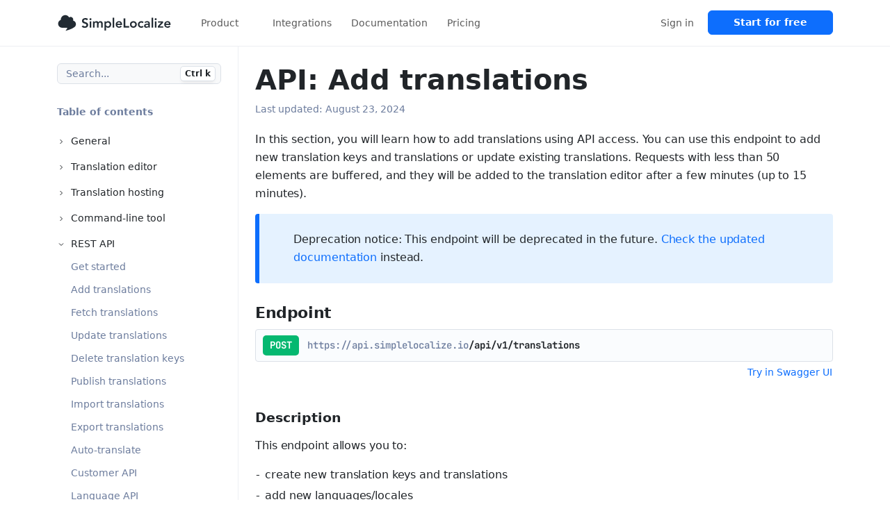

--- FILE ---
content_type: text/html
request_url: https://simplelocalize.io/docs/api/add-translations-v1/
body_size: 12602
content:
<!DOCTYPE html><html lang="en" data-bs-theme="light" data-sentry-element="Html" data-sentry-component="MyDocument" data-sentry-source-file="_document.tsx"><head data-sentry-element="Head" data-sentry-source-file="_document.tsx"><meta charSet="utf-8"/><meta name="viewport" content="width=device-width, initial-scale=1, shrink-to-fit=no" data-sentry-element="meta" data-sentry-source-file="_app.tsx"/><title>Add translations | SimpleLocalize</title><meta name="description" content="Save translation keys and add translations using API access. Store your internationalized content in the cloud with easy to use API." data-sentry-element="meta" data-sentry-source-file="Seo.tsx"/><link rel="canonical" href="https://simplelocalize.io/docs/api/add-translations-v1/"/><link rel="icon" type="image/png" href="/favicon/icon-light.png?v=3.0" media="(prefers-color-scheme: dark)"/><link rel="icon" type="image/png" href="/favicon/icon-dark.png?v=3.0" media="(prefers-color-scheme: light)"/><meta name="theme-color" content="#1B1C1F" media="(prefers-color-scheme: dark)" data-sentry-element="meta" data-sentry-source-file="Seo.tsx"/><meta property="og:locale" content="en_US" data-sentry-element="meta" data-sentry-source-file="Seo.tsx"/><meta property="og:type" content="website" data-sentry-element="meta" data-sentry-source-file="Seo.tsx"/><meta property="og:title" content="Add translations" data-sentry-element="meta" data-sentry-source-file="Seo.tsx"/><meta property="og:description" content="Save translation keys and add translations using API access. Store your internationalized content in the cloud with easy to use API." data-sentry-element="meta" data-sentry-source-file="Seo.tsx"/><meta property="og:site_name" content="SimpleLocalize" data-sentry-element="meta" data-sentry-source-file="Seo.tsx"/><meta property="og:url" content="https://simplelocalize.io/docs/api/add-translations-v1/" data-sentry-element="meta" data-sentry-source-file="Seo.tsx"/><meta name="twitter:card" content="summary_large_image" data-sentry-element="meta" data-sentry-source-file="Seo.tsx"/><meta name="twitter:title" content="Add translations" data-sentry-element="meta" data-sentry-source-file="Seo.tsx"/><meta name="twitter:description" content="Add translations" data-sentry-element="meta" data-sentry-source-file="Seo.tsx"/><meta name="thumbnail" content="https://get.renderform.io/signed/CKUAHdseGkQWTQsWJThh.jpg?c=W3siaWQiOiJ0aXRsZSIsInRleHQiOiJBZGQgdHJhbnNsYXRpb25zIn1d&amp;s=088066198b040b57b05a4d22f834656fcb0e1e7c1a7811ccef9aca1dba1a390b" data-sentry-element="meta" data-sentry-source-file="[[...slug]].tsx"/><meta property="og:image" content="https://get.renderform.io/signed/CKUAHdseGkQWTQsWJThh.jpg?c=W3siaWQiOiJ0aXRsZSIsInRleHQiOiJBZGQgdHJhbnNsYXRpb25zIn1d&amp;s=088066198b040b57b05a4d22f834656fcb0e1e7c1a7811ccef9aca1dba1a390b" data-sentry-element="meta" data-sentry-source-file="[[...slug]].tsx"/><meta name="twitter:image" content="https://get.renderform.io/signed/CKUAHdseGkQWTQsWJThh.jpg?c=W3siaWQiOiJ0aXRsZSIsInRleHQiOiJBZGQgdHJhbnNsYXRpb25zIn1d&amp;s=088066198b040b57b05a4d22f834656fcb0e1e7c1a7811ccef9aca1dba1a390b" data-sentry-element="meta" data-sentry-source-file="[[...slug]].tsx"/><meta property="article:publisher" content="https://www.facebook.com/simplelocalize/" data-sentry-element="meta" data-sentry-source-file="[[...slug]].tsx"/><meta property="article:modified_time" content="2024-08-23" data-sentry-element="meta" data-sentry-source-file="[[...slug]].tsx"/><meta property="og:updated_time" content="2024-08-23" data-sentry-element="meta" data-sentry-source-file="[[...slug]].tsx"/><meta name="twitter:creator" content="@simplelocalize" data-sentry-element="meta" data-sentry-source-file="[[...slug]].tsx"/><script type="application/ld+json">{"@context":"https://schema.org/","@type":"TechArticle","name":"Add translations","proficiencyLevel":"Beginner","headline":"Add translations","url":"https://simplelocalize.ioapi/add-translations-v1","image":"https://get.renderform.io/signed/CKUAHdseGkQWTQsWJThh.jpg?c=W3siaWQiOiJ0aXRsZSIsInRleHQiOiJBZGQgdHJhbnNsYXRpb25zIn1d&s=088066198b040b57b05a4d22f834656fcb0e1e7c1a7811ccef9aca1dba1a390b","publisher":{"@context":"http://schema.org","@type":"Organization","name":"SimpleLocalize","url":"https://simplelocalize.io","logo":"https://simplelocalize.io/icon.png"},"maintainer":{"@context":"http://schema.org","@type":"Organization","name":"SimpleLocalize","url":"https://simplelocalize.io","logo":"https://simplelocalize.io/icon.png"},"mainEntityOfPage":"True","isFamilyFriendly":"True","inLanguage":"en-US","articleBody":"In this section, you will learn how to add translations using API access. You can use this endpoint to add new translation keys and translations or update existing translations.\nRequests with less than 50 elements are buffered, and they will be added to the translation editor after a few minutes (up to 15 minutes).\n\nDeprecation notice: This endpoint will be deprecated in the future. Check the updated documentation instead.\n\nEndpoint\n\nDescription\n\nThis endpoint allows you to:\n\ncreate new translation keys and translations\n\nadd new languages/locales\n\nmodify existing translations (importOptions=REPLACE_TRANSLATION_IF_FOUND)\n\nCheck importOptions section to learn more. If you use this endpoint, note that it requires authorization.\n\nEndpoint behaviour\n\nEndpoint will add translation for the translation key and language if not found.\n\nEndpoint will automatically update the last seen value in the translation editor.\n\nEndpoint will automatically add language if not found.\n\nEndpoint won't replace existing translations by default. Use update translations endpoint or importOptions=REPLACE_TRANSLATION_IF_FOUND.\n\nEndpoint won't create customerId automatically if not found.\n\nEndpoint won't update a translation, if key and/or language is missing.\n\nSample request\n\nRequest fields\n\ncontent - array of objects with translations,\n\nkey - unique translation key for a project,\n\nlanguage - project language key,\n\ntext - translation text,\n\nnamespace - namespace for a translation key,\n\ndescription - description for a translation key,\n\ncustomerId - customer id for a translation key.\n\nImport options\n\nUse query param importOptions to invoke custom logic after or during the import. You can pass more than one import\noption.\n\n| Option value                   | Description                                                                                                                                                                                                            |\n|:-------------------------------|[base64]|\n| REPLACE_TRANSLATION_IF_FOUND | Updates translations, without this option SimpleLocalize will only add new translations.                                                                                                                               |\n| PUBLISH_AFTER_IMPORT         | Translations will be published automatically to the CDN after successful import. Option available only in paid plans. Check also how to publish translations using API endpoint |\n\nExample response\n\nResponse fields\n\nuniqueKeysProcessed - informs about number of processed translation keys which was sent by a client,\n\nprocessedWithWarnings - informs about encountered warnings during import,\n\nmessage - informs about warning details.\n","author":{"@type":"Person","name":"Jakub Pomykała"},"dateCreated":"2019-01-06","datePublished":"2019-01-06","dateModified":"2024-08-23","potentialAction":{"@type":"SearchAction","target":{"@type":"EntryPoint","urlTemplate":"https://simplelocalize.ioapi/add-translations-v1/?q={search_term_string}"},"query-input":{"@type":"PropertyValueSpecification","valueRequired":"http://schema.org/False","valueName":"search_term_string"}}}</script><meta name="next-head-count" content="25"/><meta charSet="UTF-8" data-sentry-element="meta" data-sentry-source-file="_document.tsx"/><meta http-equiv="content-type" content="text/html;charset=utf-8" data-sentry-element="meta" data-sentry-source-file="_document.tsx"/><meta name="robots" content="index, follow" data-sentry-element="meta" data-sentry-source-file="_document.tsx"/><meta name="googlebot" content="index, follow, max-snippet:-1, max-image-preview:large, max-video-preview:-1" data-sentry-element="meta" data-sentry-source-file="_document.tsx"/><meta name="bingbot" content="index, follow, max-snippet:-1, max-image-preview:large, max-video-preview:-1" data-sentry-element="meta" data-sentry-source-file="_document.tsx"/><script type="application/ld+json">{"@context":"http://schema.org","@id":"https://simplelocalize.io/#organization","@type":"Organization","name":"SimpleLocalize","url":"https://simplelocalize.io","logo":"https://simplelocalize.io/icon.png","contactPoint":[{"@type":"ContactPoint","email":"contact@simplelocalize.io"}],"sameAs":["https://www.youtube.com/@simplelocalize","https://github.com/simplelocalize"]}</script><script type="application/ld+json">{"@context":"http://schema.org","@type":"WebApplication","@id":"simplelocalize","applicationCategory":"BusinessApplication","name":"SimpleLocalize - Built for Software Localization","operatingSystem":"all","browserRequirements":"Requires Javascript and HTML5 support","url":"https://simplelocalize.io","screenshot":"https://simplelocalize.io/assets/translation-editor-interface.png","description":"SimpleLocalize is an elegant solution for keeping translations in sync with your team.","creator":{"@id":"https://simplelocalize.io/#organization"},"featureList":["Real-time collaborative translation editor","AI-powered translation with Google Translate, DeepL, and OpenAI ChatGPT","Translation context with screenshots, comments, and character limits","REST API and CLI for developers and CI/CD integration","Webhook automation and workflow management","Multi-user collaboration with peer review system","Translation memory and quality assurance tools","Bulk operations and advanced search functionality","Multi-format support: JSON, YAML, XML, CSV, Excel, PO, and more","Custom tags and filtering system","Dark mode and accessibility features","Translation history and change tracking","Crowdsourced translation suggestions","Markdown formatting support"],"offers":{"@type":"AggregateOffer","offeredBy":{"@id":"https://simplelocalize.io/#organization"},"highPrice":"99.00","lowPrice":"0.00","priceCurrency":"EUR","priceSpecification":[{"@type":"UnitPriceSpecification","price":"99.00","priceCurrency":"EUR","name":"Business Plan","referenceQuantity":{"@type":"QuantitativeValue","value":"1","unitCode":"MON"}},{"@type":"UnitPriceSpecification","price":"35.00","priceCurrency":"EUR","name":"Team Plan","referenceQuantity":{"@type":"QuantitativeValue","value":"1","unitCode":"MON"}},{"@type":"UnitPriceSpecification","price":"12.00","priceCurrency":"EUR","name":"Developer Plan","referenceQuantity":{"@type":"QuantitativeValue","value":"1","unitCode":"MON"}}]},"aggregateRating":{"@type":"AggregateRating","ratingValue":"4.8","reviewCount":"86"}}</script><script>
            try {
              const theme = localStorage.getItem("theme");
              if (theme === "dark" || theme === "light") {
                document.getElementsByTagName("html")[0].setAttribute('data-bs-theme', theme);
              } else {
                const prefersDarkScheme = window.matchMedia("(prefers-color-scheme: dark)");
                if (prefersDarkScheme.matches) {
                  document.getElementsByTagName("html")[0].setAttribute('data-bs-theme', "dark");
                } else {
                  document.getElementsByTagName("html")[0].setAttribute('data-bs-theme', "light");
                }
              }
            } catch (e) {
  
            }
            </script><link data-next-font="size-adjust" rel="preconnect" href="/" crossorigin="anonymous"/><link rel="preload" href="/_next/static/css/e2b68e8d3506979e.css" as="style"/><link rel="stylesheet" href="/_next/static/css/e2b68e8d3506979e.css" data-n-g=""/><link rel="preload" href="/_next/static/css/c2a8edb56effeecf.css" as="style"/><link rel="stylesheet" href="/_next/static/css/c2a8edb56effeecf.css" data-n-p=""/><noscript data-n-css=""></noscript><script defer="" nomodule="" src="/_next/static/chunks/polyfills-42372ed130431b0a.js"></script><script src="/_next/static/chunks/webpack-38058b6156081e7c.js" defer=""></script><script src="/_next/static/chunks/framework-d7fafeebdd3af354.js" defer=""></script><script src="/_next/static/chunks/main-acc4b658c0be7e3f.js" defer=""></script><script src="/_next/static/chunks/pages/_app-ae13ee8b5769534f.js" defer=""></script><script src="/_next/static/chunks/4689-23573c76d535f6af.js" defer=""></script><script src="/_next/static/chunks/5719-805c0f8e6d0e9772.js" defer=""></script><script src="/_next/static/chunks/2219-f958f82ca148d73e.js" defer=""></script><script src="/_next/static/chunks/2866-310c3dea8654b1ef.js" defer=""></script><script src="/_next/static/chunks/9659-c65b2ff7889b7e07.js" defer=""></script><script src="/_next/static/chunks/pages/docs/%5B%5B...slug%5D%5D-f6629386a68c4397.js" defer=""></script><script src="/_next/static/T3JuRKU9kU6wHHz5XO4eB/_buildManifest.js" defer=""></script><script src="/_next/static/T3JuRKU9kU6wHHz5XO4eB/_ssgManifest.js" defer=""></script></head><body style="overflow-x:hidden"><div id="__next"><div class="landing undefined" data-sentry-component="LandingLayout" data-sentry-source-file="LandingLayout.tsx"><div class="position-sticky sticky-lg-top d-print-none" style="z-index:999" data-sentry-component="NavigationMain" data-sentry-source-file="NavigationMain.tsx"><nav class="navbar navbar-expand-lg Navigation_navbar__3cRON Navigation_blur__Y4kUB d-flex flex-wrap align-items-center justify-content-between"><div class="container"><a href="/"><img src="/assets/simplelocalize-logo-dark.svg" class="navbar-brand d-dark-none" alt="simplelocalize" style="width:auto;height:42px" width="187" height="32"/><img src="/assets/simplelocalize-logo.svg" class="navbar-brand d-light-none" alt="simplelocalize" style="width:auto;height:42px" width="187" height="32"/></a><button class="navbar-toggler" type="button" data-bs-toggle="collapse" data-bs-target="#navigation-menu" aria-controls="navigation-menu" aria-expanded="false" aria-label="Toggle navigation"><span class="navbar-toggler-icon"></span></button><div class="navbar-collapse collapse" id="navigation-menu"><ul class="navbar-nav Navigation_navbarNav__LYRpX"><li class="nav-item Navigation_navigationDropdownItem__9DczG"><a class="nav-link" href="#">Product<i class="ms-2 fas fa-chevron-down"></i></a><div class="Navigation_navigationMenu__e6Cev border shadow bg-body rounded-2 py-4" data-sentry-component="NavigationMenu" data-sentry-source-file="NavigationMenu.tsx"><div class="d-lg-flex d-none"><ul class="list-unstyled" data-sentry-component="NavigationList" data-sentry-source-file="NavigationList.tsx"><li class="Navigation_menuListItem__99FQl"><a href="/translation-editor/"><div class="ps-3 pe-md-4 pe-0 pb-4 d-flex align-items-center justify-content-start"><div class="Navigation_iconContainer___oBwl d-flex align-items-center justify-content-center"><i class="Navigation_icon__M0TQ7 text-center far fa-language"></i></div><div class="d-flex flex-column"><div class="Navigation_title__C5Snp">Translation Editor</div><p class="Navigation_description__jBSS3">Web-based translation editor for your team</p></div></div></a></li><li class="Navigation_menuListItem__99FQl"><a href="/auto-translation/"><div class="ps-3 pe-md-4 pe-0 pb-4 d-flex align-items-center justify-content-start"><div class="Navigation_iconContainer___oBwl d-flex align-items-center justify-content-center"><i class="Navigation_icon__M0TQ7 text-center far fa-circle-play"></i></div><div class="d-flex flex-column"><div class="Navigation_title__C5Snp">Auto-translation</div><p class="Navigation_description__jBSS3">Machine translations and AI translations</p></div></div></a></li><li class="Navigation_menuListItem__99FQl"><a href="/public-suggestions/"><div class="ps-3 pe-md-4 pe-0 pb-4 d-flex align-items-center justify-content-start"><div class="Navigation_iconContainer___oBwl d-flex align-items-center justify-content-center"><i class="Navigation_icon__M0TQ7 text-center far fa-lightbulb-message"></i></div><div class="d-flex flex-column"><div class="Navigation_title__C5Snp">Public Suggestions</div><p class="Navigation_description__jBSS3">Crowdsource translations and feedback</p></div></div></a></li><li class="Navigation_menuListItem__99FQl"><a href="/qa-checks/"><div class="ps-3 pe-md-4 pe-0  d-flex align-items-center justify-content-start"><div class="Navigation_iconContainer___oBwl d-flex align-items-center justify-content-center"><i class="Navigation_icon__M0TQ7 text-center far fa-sparkles"></i></div><div class="d-flex flex-column"><div class="Navigation_title__C5Snp">QA checks and AI fixes</div><p class="Navigation_description__jBSS3">Live quality assurance checks for translations</p></div></div></a></li></ul><ul class="list-unstyled" data-sentry-component="NavigationList" data-sentry-source-file="NavigationList.tsx"><li class="Navigation_menuListItem__99FQl"><a href="/translation-hosting/"><div class="ps-3 pe-md-4 pe-0 pb-4 d-flex align-items-center justify-content-start"><div class="Navigation_iconContainer___oBwl d-flex align-items-center justify-content-center"><i class="Navigation_icon__M0TQ7 text-center far fa-cloud"></i></div><div class="d-flex flex-column"><div class="Navigation_title__C5Snp">Translation Hosting</div><p class="Navigation_description__jBSS3">Global CDN for your translations</p></div></div></a></li><li class="Navigation_menuListItem__99FQl"><a href="/translation-automations/"><div class="ps-3 pe-md-4 pe-0 pb-4 d-flex align-items-center justify-content-start"><div class="Navigation_iconContainer___oBwl d-flex align-items-center justify-content-center"><i class="Navigation_icon__M0TQ7 text-center far fa-robot"></i></div><div class="d-flex flex-column"><div class="Navigation_title__C5Snp">Automations</div><p class="Navigation_description__jBSS3">Built-in and no-code automations for workflows</p></div></div></a></li><li class="Navigation_menuListItem__99FQl"><a href="/command-line-tool/"><div class="ps-3 pe-md-4 pe-0 pb-4 d-flex align-items-center justify-content-start"><div class="Navigation_iconContainer___oBwl d-flex align-items-center justify-content-center"><i class="Navigation_icon__M0TQ7 text-center far fa-terminal"></i></div><div class="d-flex flex-column"><div class="Navigation_title__C5Snp">SimpleLocalize CLI</div><p class="Navigation_description__jBSS3">Sync translations with your local files</p></div></div></a></li><li class="Navigation_menuListItem__99FQl"><a href="/customer-translations/"><div class="ps-3 pe-md-4 pe-0  d-flex align-items-center justify-content-start"><div class="Navigation_iconContainer___oBwl d-flex align-items-center justify-content-center"><i class="Navigation_icon__M0TQ7 text-center far fa-code-fork"></i></div><div class="d-flex flex-column"><div class="Navigation_title__C5Snp">Per-customer translations</div><p class="Navigation_description__jBSS3">Alternate translations for different customers</p></div></div></a></li></ul></div><div class="d-block d-lg-none"><ul class="list-unstyled" data-sentry-component="NavigationList" data-sentry-source-file="NavigationList.tsx"><li class="Navigation_menuListItem__99FQl"><a href="/translation-editor/"><div class="ps-3 pe-md-4 pe-0 pb-4 d-flex align-items-center justify-content-start"><div class="Navigation_iconContainer___oBwl d-flex align-items-center justify-content-center"><i class="Navigation_icon__M0TQ7 text-center far fa-language"></i></div><div class="d-flex flex-column"><div class="Navigation_title__C5Snp">Translation Editor</div><p class="Navigation_description__jBSS3">Web-based translation editor for your team</p></div></div></a></li><li class="Navigation_menuListItem__99FQl"><a href="/auto-translation/"><div class="ps-3 pe-md-4 pe-0 pb-4 d-flex align-items-center justify-content-start"><div class="Navigation_iconContainer___oBwl d-flex align-items-center justify-content-center"><i class="Navigation_icon__M0TQ7 text-center far fa-circle-play"></i></div><div class="d-flex flex-column"><div class="Navigation_title__C5Snp">Auto-translation</div><p class="Navigation_description__jBSS3">Machine translations and AI translations</p></div></div></a></li><li class="Navigation_menuListItem__99FQl"><a href="/public-suggestions/"><div class="ps-3 pe-md-4 pe-0 pb-4 d-flex align-items-center justify-content-start"><div class="Navigation_iconContainer___oBwl d-flex align-items-center justify-content-center"><i class="Navigation_icon__M0TQ7 text-center far fa-lightbulb-message"></i></div><div class="d-flex flex-column"><div class="Navigation_title__C5Snp">Public Suggestions</div><p class="Navigation_description__jBSS3">Crowdsource translations and feedback</p></div></div></a></li><li class="Navigation_menuListItem__99FQl"><a href="/qa-checks/"><div class="ps-3 pe-md-4 pe-0 pb-4 d-flex align-items-center justify-content-start"><div class="Navigation_iconContainer___oBwl d-flex align-items-center justify-content-center"><i class="Navigation_icon__M0TQ7 text-center far fa-sparkles"></i></div><div class="d-flex flex-column"><div class="Navigation_title__C5Snp">QA checks and AI fixes</div><p class="Navigation_description__jBSS3">Live quality assurance checks for translations</p></div></div></a></li><li class="Navigation_menuListItem__99FQl"><a href="/translation-hosting/"><div class="ps-3 pe-md-4 pe-0 pb-4 d-flex align-items-center justify-content-start"><div class="Navigation_iconContainer___oBwl d-flex align-items-center justify-content-center"><i class="Navigation_icon__M0TQ7 text-center far fa-cloud"></i></div><div class="d-flex flex-column"><div class="Navigation_title__C5Snp">Translation Hosting</div><p class="Navigation_description__jBSS3">Global CDN for your translations</p></div></div></a></li><li class="Navigation_menuListItem__99FQl"><a href="/translation-automations/"><div class="ps-3 pe-md-4 pe-0 pb-4 d-flex align-items-center justify-content-start"><div class="Navigation_iconContainer___oBwl d-flex align-items-center justify-content-center"><i class="Navigation_icon__M0TQ7 text-center far fa-robot"></i></div><div class="d-flex flex-column"><div class="Navigation_title__C5Snp">Automations</div><p class="Navigation_description__jBSS3">Built-in and no-code automations for workflows</p></div></div></a></li><li class="Navigation_menuListItem__99FQl"><a href="/command-line-tool/"><div class="ps-3 pe-md-4 pe-0 pb-4 d-flex align-items-center justify-content-start"><div class="Navigation_iconContainer___oBwl d-flex align-items-center justify-content-center"><i class="Navigation_icon__M0TQ7 text-center far fa-terminal"></i></div><div class="d-flex flex-column"><div class="Navigation_title__C5Snp">SimpleLocalize CLI</div><p class="Navigation_description__jBSS3">Sync translations with your local files</p></div></div></a></li><li class="Navigation_menuListItem__99FQl"><a href="/customer-translations/"><div class="ps-3 pe-md-4 pe-0  d-flex align-items-center justify-content-start"><div class="Navigation_iconContainer___oBwl d-flex align-items-center justify-content-center"><i class="Navigation_icon__M0TQ7 text-center far fa-code-fork"></i></div><div class="d-flex flex-column"><div class="Navigation_title__C5Snp">Per-customer translations</div><p class="Navigation_description__jBSS3">Alternate translations for different customers</p></div></div></a></li></ul></div></div></li><li class="nav-item"><a class="nav-link" href="/integrations/">Integrations</a></li><li class="nav-item"><a class="nav-link" href="/docs/" title="Documentation">Documentation</a></li><li class="nav-item"><a class="nav-link" href="/pricing/">Pricing</a></li></ul><ul class="navbar-nav Navigation_navbarNav__LYRpX ms-md-auto"><li class="nav-item"><a class="nav-link" href="/dashboard/">Sign in</a></li><li class="nav-item"><a class="btn btn-primary fw-600 Navigation_tryForFreeButton__V2Afy" href="/register/">Start for free</a></li></ul></div></div></nav></div><div class="container docs"><div class="row"><aside class="col-12 col-md-3 order-lg-first order-last"><div class="position-sticky sticky-top pt-4 Docs_sidebar__wmB_t" data-sentry-component="Sidebar" data-sentry-source-file="Sidebar.tsx"><div class="me-4"><div class="position-relative"><input id="search" name="search" type="text" readonly="" class="form-control Search_searchInput__a01ao" placeholder="Search..." value=""/><div class="Search_searchShortcutContainer__2ymJ9"><kbd class="Search_searchShortcut__P1yeC"><span title="Control" class="me-4px" data-sentry-component="MetaKey" data-sentry-source-file="MetaKey.tsx">Ctrl</span>k</kbd></div></div></div><div class="Docs_sidebarContent__79sgn"><h4 class="Docs_title__jevFF">Table of contents</h4><div class="ms-4 ms-lg-0 categories"><div><div class="Docs_categoryHeader__JqN0X"><div class="d-flex align-items-center"><svg width="12" height="12" viewBox="0 0 24 24" fill="none" stroke="currentColor" stroke-width="2" class="Docs_categoryChevron__Q1j_O" style="transform:rotate(0deg);transition:transform 0.2s ease" data-sentry-element="svg" data-sentry-component="ChevronIcon" data-sentry-source-file="ChevronIcon.tsx"><polyline points="9,18 15,12 9,6" data-sentry-element="polyline" data-sentry-source-file="ChevronIcon.tsx"></polyline></svg><span class="Docs_categoryTitle__VXTd1">General</span></div></div></div><div><div class="Docs_categoryHeader__JqN0X"><div class="d-flex align-items-center"><svg width="12" height="12" viewBox="0 0 24 24" fill="none" stroke="currentColor" stroke-width="2" class="Docs_categoryChevron__Q1j_O" style="transform:rotate(0deg);transition:transform 0.2s ease" data-sentry-element="svg" data-sentry-component="ChevronIcon" data-sentry-source-file="ChevronIcon.tsx"><polyline points="9,18 15,12 9,6" data-sentry-element="polyline" data-sentry-source-file="ChevronIcon.tsx"></polyline></svg><span class="Docs_categoryTitle__VXTd1">Translation editor</span></div></div></div><div><div class="Docs_categoryHeader__JqN0X"><div class="d-flex align-items-center"><svg width="12" height="12" viewBox="0 0 24 24" fill="none" stroke="currentColor" stroke-width="2" class="Docs_categoryChevron__Q1j_O" style="transform:rotate(0deg);transition:transform 0.2s ease" data-sentry-element="svg" data-sentry-component="ChevronIcon" data-sentry-source-file="ChevronIcon.tsx"><polyline points="9,18 15,12 9,6" data-sentry-element="polyline" data-sentry-source-file="ChevronIcon.tsx"></polyline></svg><span class="Docs_categoryTitle__VXTd1">Translation hosting</span></div></div></div><div><div class="Docs_categoryHeader__JqN0X"><div class="d-flex align-items-center"><svg width="12" height="12" viewBox="0 0 24 24" fill="none" stroke="currentColor" stroke-width="2" class="Docs_categoryChevron__Q1j_O" style="transform:rotate(0deg);transition:transform 0.2s ease" data-sentry-element="svg" data-sentry-component="ChevronIcon" data-sentry-source-file="ChevronIcon.tsx"><polyline points="9,18 15,12 9,6" data-sentry-element="polyline" data-sentry-source-file="ChevronIcon.tsx"></polyline></svg><span class="Docs_categoryTitle__VXTd1">Command-line tool</span></div></div></div><div><div class="Docs_categoryHeader__JqN0X"><div class="d-flex align-items-center"><svg width="12" height="12" viewBox="0 0 24 24" fill="none" stroke="currentColor" stroke-width="2" class="Docs_categoryChevron__Q1j_O" style="transform:rotate(0deg);transition:transform 0.2s ease" data-sentry-element="svg" data-sentry-component="ChevronIcon" data-sentry-source-file="ChevronIcon.tsx"><polyline points="9,18 15,12 9,6" data-sentry-element="polyline" data-sentry-source-file="ChevronIcon.tsx"></polyline></svg><span class="Docs_categoryTitle__VXTd1">REST API</span></div></div></div><div><div class="Docs_categoryHeader__JqN0X"><div class="d-flex align-items-center"><svg width="12" height="12" viewBox="0 0 24 24" fill="none" stroke="currentColor" stroke-width="2" class="Docs_categoryChevron__Q1j_O" style="transform:rotate(0deg);transition:transform 0.2s ease" data-sentry-element="svg" data-sentry-component="ChevronIcon" data-sentry-source-file="ChevronIcon.tsx"><polyline points="9,18 15,12 9,6" data-sentry-element="polyline" data-sentry-source-file="ChevronIcon.tsx"></polyline></svg><span class="Docs_categoryTitle__VXTd1">Integrations</span></div></div></div><div><div class="Docs_categoryHeader__JqN0X"><div class="d-flex align-items-center"><svg width="12" height="12" viewBox="0 0 24 24" fill="none" stroke="currentColor" stroke-width="2" class="Docs_categoryChevron__Q1j_O" style="transform:rotate(0deg);transition:transform 0.2s ease" data-sentry-element="svg" data-sentry-component="ChevronIcon" data-sentry-source-file="ChevronIcon.tsx"><polyline points="9,18 15,12 9,6" data-sentry-element="polyline" data-sentry-source-file="ChevronIcon.tsx"></polyline></svg><span class="Docs_categoryTitle__VXTd1">Extensions</span></div></div></div><div><div class="Docs_categoryHeader__JqN0X"><div class="d-flex align-items-center"><svg width="12" height="12" viewBox="0 0 24 24" fill="none" stroke="currentColor" stroke-width="2" class="Docs_categoryChevron__Q1j_O" style="transform:rotate(0deg);transition:transform 0.2s ease" data-sentry-element="svg" data-sentry-component="ChevronIcon" data-sentry-source-file="ChevronIcon.tsx"><polyline points="9,18 15,12 9,6" data-sentry-element="polyline" data-sentry-source-file="ChevronIcon.tsx"></polyline></svg><span class="Docs_categoryTitle__VXTd1">File formats</span></div></div></div></div></div></div></aside><div class="col-12 col-md-9  order-lg-2 order-first pt-4"><header data-sentry-component="Header" data-sentry-source-file="Header.tsx"><h1 class="fw-bold">API: Add translations</h1><div class="d-flex align-items-center"><small class="text-muted pb-2 me-3">Last updated: <span class="updated" content="2024-08-23">August 23, 2024</span></small><small class="text-muted visually-hidden">Author: <span><span>Jakub Pomykała</span></span></small></div></header><article><p>In this section, you will learn how to add translations using API access. You can use this endpoint to add new translation keys and translations or update existing translations.
Requests with less than 50 elements are buffered, and they will be added to the translation editor after a few minutes (up to 15 minutes).</p>
<blockquote class="Blockquote_blockquote__GuqCY" data-sentry-component="Blockquote" data-sentry-source-file="Blockquote.tsx"><i class="far fa-info-circle text-link Blockquote_blockquoteIcon__ur9Br"></i>
<p>Deprecation notice: This endpoint will be deprecated in the future. <a href="/docs/api/add-translations/">Check the updated documentation</a> instead.</p>
</blockquote>
<h2 id="endpoint">Endpoint<a aria-hidden="true" tabindex="-1" href="#endpoint"><span class="icon icon-link"></span></a></h2>
<div title="https://api.simplelocalize.io/api/v1/translations" class="Endpoint_container__tkxq0"><div class="Endpoint_method__AXcud" style="background-color:#05b870">POST</div><div class="Endpoint_endpoint__AOoEJ"><span class="Endpoint_baseUrl__ZUyWl">https://api.simplelocalize.io<span class="Endpoint_path__H8DRJ">/api/v1/translations</span></span></div></div><div class="d-flex justify-content-end mt-1"><a href="https://api.simplelocalize.io/openapi/ui" target="_blank" rel="noopener noreferrer" class="btn btn-link btn-sm d-flex align-items-baseline p-0">Try in Swagger UI</a></div>
<h3 id="description">Description<a aria-hidden="true" tabindex="-1" href="#description"><span class="icon icon-link"></span></a></h3>
<p>This endpoint allows you to:</p>
<ul>
<li>create new translation keys and translations</li>
<li>add new languages/locales</li>
<li>modify existing translations (<code>importOptions=REPLACE_TRANSLATION_IF_FOUND</code>)</li>
</ul>
<p>Check <code>importOptions</code> section to learn more. If you use this endpoint, note that it requires <a href="/docs/api/get-started/">authorization</a>.</p>
<h3 id="endpoint-behaviour">Endpoint behaviour<a aria-hidden="true" tabindex="-1" href="#endpoint-behaviour"><span class="icon icon-link"></span></a></h3>
<ul>
<li>Endpoint will add translation for the translation key and language if not found.</li>
<li>Endpoint will automatically update the last seen value in the translation editor.</li>
<li>Endpoint will automatically add language if not found.</li>
<li>Endpoint won&#x27;t replace existing translations by default. Use <a href="/docs/api/update-translations/">update translations endpoint</a> or <code>importOptions=REPLACE_TRANSLATION_IF_FOUND</code>.</li>
<li>Endpoint won&#x27;t create customerId automatically if not found.</li>
<li>Endpoint won&#x27;t update a translation, if <code>key</code> and/or <code>language</code> is missing.</li>
</ul>
<h3 id="sample-request">Sample request<a aria-hidden="true" tabindex="-1" href="#sample-request"><span class="icon icon-link"></span></a></h3>
<pre><code class="hljs language-shell">curl
    --location
    --request POST &#x27;https://api.simplelocalize.io/api/v1/translations&#x27; \
    --header &#x27;X-SimpleLocalize-Token: &lt;API_KEY&gt;&#x27; \
    --header &#x27;Content-Type: application/json&#x27; \
    --data-raw &#x27;{
        &quot;content&quot;: [
            {
                &quot;key&quot;: &quot;HELLO_WORLD&quot;,
                &quot;language&quot;: &quot;en&quot;,
                &quot;text&quot;: &quot;Hello world!&quot;
            },
            {
                 &quot;key&quot;: &quot;HELLLO_WORLD&quot;,
                 &quot;language&quot;: &quot;pl&quot;,
                 &quot;text&quot;: &quot;Witaj świecie!&quot;
            }
        ]
    }&#x27;
</code></pre>
<h3 id="request-fields">Request fields<a aria-hidden="true" tabindex="-1" href="#request-fields"><span class="icon icon-link"></span></a></h3>
<ul>
<li><code>content</code> - array of objects with translations,<!-- -->
<ul>
<li><code>key</code> - unique translation key for a project,</li>
<li><code>language</code> - project language key,</li>
<li><code>text</code> - translation text,</li>
<li><code>namespace</code> - namespace for a translation key,</li>
<li><code>description</code> - description for a translation key,</li>
<li><code>customerId</code> - customer id for a translation key.</li>
</ul>
</li>
</ul>
<h3 id="import-options">Import options<a aria-hidden="true" tabindex="-1" href="#import-options"><span class="icon icon-link"></span></a></h3>
<p>Use query param <code>importOptions</code> to invoke custom logic after or during the import. You can pass more than one import
option.</p>
<table><thead><tr><th align="left">Option value</th><th>Description</th></tr></thead><tbody><tr><td align="left"><code>REPLACE_TRANSLATION_IF_FOUND</code></td><td>Updates translations, without this option SimpleLocalize will only add new translations.</td></tr><tr><td align="left"><code>PUBLISH_AFTER_IMPORT</code></td><td>Translations will be published automatically to the CDN after successful import. <strong>Option available only in paid plans.</strong> Check also how to <a href="/docs/api/publish-translations/">publish translations using API endpoint</a></td></tr></tbody></table>
<h3 id="example-response">Example response<a aria-hidden="true" tabindex="-1" href="#example-response"><span class="icon icon-link"></span></a></h3>
<pre><code class="hljs language-json"><span class="hljs-punctuation">{</span>
  <span class="hljs-attr">&quot;msg&quot;</span><span class="hljs-punctuation">:</span> <span class="hljs-string">&quot;OK&quot;</span><span class="hljs-punctuation">,</span>
  <span class="hljs-attr">&quot;status&quot;</span><span class="hljs-punctuation">:</span> <span class="hljs-number">200</span><span class="hljs-punctuation">,</span>
  <span class="hljs-attr">&quot;data&quot;</span><span class="hljs-punctuation">:</span> <span class="hljs-punctuation">{</span>
    <span class="hljs-attr">&quot;uniqueKeysProcessed&quot;</span><span class="hljs-punctuation">:</span> <span class="hljs-number">2</span><span class="hljs-punctuation">,</span>
    <span class="hljs-attr">&quot;processedWithWarnings&quot;</span><span class="hljs-punctuation">:</span> <span class="hljs-literal"><span class="hljs-keyword">false</span></span><span class="hljs-punctuation">,</span>
    <span class="hljs-attr">&quot;message&quot;</span><span class="hljs-punctuation">:</span> <span class="hljs-string">&quot;OK&quot;</span>
  <span class="hljs-punctuation">}</span>
<span class="hljs-punctuation">}</span>
</code></pre>
<h3 id="response-fields">Response fields<a aria-hidden="true" tabindex="-1" href="#response-fields"><span class="icon icon-link"></span></a></h3>
<ul>
<li><code>uniqueKeysProcessed</code> - informs about number of processed translation keys which was sent by a client,</li>
<li><code>processedWithWarnings</code> - informs about encountered warnings during import,</li>
<li><code>message</code> - informs about warning details.</li>
</ul></article></div></div></div><footer class="Footer_footer__lqqIM d-print-none" data-sentry-component="Footer" data-sentry-source-file="Footer.tsx"><div class="container"><div class="row mb-4"><div class="col-12 col-md-3 mb-3"><a href="/" class="mb-3 mb-md-0"><img src="/assets/simplelocalize-logo-dark.svg" loading="lazy" height="42" width="187" alt="simplelocalize" class="navbar-brand d-dark-none" style="height:42px;margin-top:-8px"/><img src="/assets/simplelocalize-logo.svg" loading="lazy" height="42" width="187" alt="simplelocalize" class="navbar-brand d-light-none" style="height:42px;margin-top:-8px"/></a><ul class="list-unstyled mt-3"><li><a href="https://github.com/simplelocalize" target="_blank" rel="noopener noreferrer" class="me-2"><i class="fab fa-github me-2 Footer_icon__QdJ29"></i>GitHub</a></li><li><a href="https://www.youtube.com/@simplelocalize" target="_blank" rel="noopener noreferrer" class="me-2"><i class="fab fa-youtube me-2 Footer_icon__QdJ29"></i>YouTube</a></li><li><a href="/join-discord/" class="me-2" rel="noopener noreferrer"><i class="fab fa-discord me-2 Footer_icon__QdJ29"></i>Discord</a></li><li><a href="/docs/general/support/" class="me-2"><i class="far fa-envelope me-2 Footer_icon__QdJ29"></i>Email us</a></li></ul><button class="btn btn-link btn--no-active-bg text-body px-0 border-0" data-sentry-component="ThemeSwitcher" data-sentry-source-file="ThemeSwitcher.tsx"></button></div><div class="col-12 col-md-3"><p class="mb-2">Product</p><ul class="list-unstyled"><li><a href="/translation-editor/">Translation Editor</a></li><li><a href="/auto-translation/">Auto-translation</a></li><li><a href="/translation-automations/">Automations</a></li><li><a href="/ai-translations/">AI Translations</a></li><li><a href="/translation-hosting/">Translation Hosting</a></li><li><a href="/in-context-editor/">In-Context Editor</a></li><li><a href="/changelog/">Changelog</a></li></ul><p class="mb-2">Solutions</p><ul class="list-unstyled"><li><a href="/translate/json/" title="Auto-translate JSON files with OpenAI, Google Translate or DeepL">Auto-translate JSON</a></li><li><a href="/translate/">Translate files</a></li><li><a href="/react-localization/">React apps localization</a></li><li><a href="/translation-management-tool/">Translation management</a></li><li><a href="/for/developers/">For Developers</a></li><li><a href="/for/translators/">For Translators</a></li><li><a href="/for/">Use cases</a></li></ul></div><div class="col-12 col-md-3 "><p class="mb-2">Learn</p><ul class="list-unstyled"><li><a href="/blog/">Blog</a></li><li><a href="/tools/">Tools</a></li><li><a href="/alternative/">Compare</a></li><li><a href="/data/">World data</a></li><li><a href="/case-studies/">Case studies</a></li></ul><p class="mb-2">Company</p><ul class="list-unstyled"><li><a href="/about/">About us</a></li><li><a href="/brand/">Brand assets</a></li><li><a href="/privacy-policy/">Privacy policy</a></li><li><a href="/affiliate-program/">Affiliate program</a></li><li><a href="/tos/">Terms of service</a></li><li><a href="/tos/#refunds">Refund policy</a></li><li><a href="/security/">Security</a></li><li><a href="/jobs/">Careers</a></li><li><a href="https://simplelocalize.statuspage.io" target="_blank" rel="noopener">Service status</a></li></ul></div><div class="col-12 col-md-3"><p class="mb-2">Integrations</p><ul class="list-unstyled"><li><a href="/docs/file-formats/multi-language-json/">Multi-language JSON</a></li><li><a href="/docs/integrations/android/">Android Strings</a></li><li><a href="/docs/file-formats/localizable-xcstrings/">XC Strings</a></li><li><a href="/docs/file-formats/gettext-po-pot/">PO Files</a></li><li><a href="/docs/file-formats/php-array/">Laravel</a></li><li><a href="/docs/integrations/angular/ngx-translate/">Angular</a></li><li><a href="/docs/integrations/next-intl/">Next.js</a></li><li><a href="/docs/integrations/astro/astro-i18next/">Astro</a></li><li><a href="/docs/integrations/vuejs/vue-i18n/">Vue.js</a></li><li><a href="/docs/file-formats/xliff-1.2/">XLIFF</a></li><li><a href="/integrations/figma-plugin/">Figma</a></li><li><a href="/docs/integrations/i18next/">i18next</a></li><li><a href="/docs/integrations/format-js/">FormatJS</a></li><li><a href="/integrations/vscode-extension/">VS Code</a></li><li><a href="/integrations/intellij-plugin/">IntelliJ</a></li></ul></div></div></div><div class="text-center text-muted font-size-12 mt-5">Copyright © <!-- -->2026<!-- --> <a href="/imprint/">Jakub Pomykała Software registered in Poland</a>. All rights reserved. All trademarks are the property of their respective owners.<!-- --> <a href="/feed.xml" class="fw-normal">RSS 2.0</a> <a href="/sitemap.xml" class="fw-normal">Sitemap (XML)</a> <a href="/sitemap/" class="fw-normal">Sitemap</a></div></footer></div></div><script id="__NEXT_DATA__" type="application/json">{"props":{"pageProps":{"articles":[{"showH3":false,"title":"Introduction","category":"General","subcategory":"","order":-100,"hide":false,"slug":""},{"showH3":false,"title":"VS Code Extension","category":"Extensions","subcategory":"","order":1,"hide":false,"slug":"/integrations/vscode"},{"showH3":false,"title":"Get started","category":"Translation editor","subcategory":"","order":1,"hide":false,"slug":"/translation-editor/get-started"},{"showH3":false,"title":"Get started","category":"Translation hosting","subcategory":"","order":1,"hide":false,"slug":"/translation-hosting/get-started"},{"showH3":true,"title":"Get started","category":"General","subcategory":"","order":2,"hide":false,"slug":"/general/get-started"},{"showH3":false,"title":"IntelliJ IDEA plugin","category":"Extensions","subcategory":"","order":2,"hide":false,"slug":"/integrations/intellij"},{"showH3":false,"title":"Shopify","category":"Extensions","subcategory":"","order":2,"hide":false,"slug":"/integrations/shopify"},{"showH3":false,"title":"Filters \u0026 Sorting","category":"Translation editor","subcategory":"","order":2,"hide":false,"slug":"/translation-editor/filters"},{"showH3":false,"title":"Publishing translations","category":"Translation hosting","subcategory":"","order":2,"hide":false,"slug":"/translation-hosting/publishing-translations"},{"showH3":true,"title":"Access sharing","category":"General","subcategory":"","order":3,"hide":false,"slug":"/general/project-sharing"},{"showH3":false,"title":"Figma","category":"Extensions","subcategory":"","order":3,"hide":false,"slug":"/integrations/figma"},{"showH3":false,"title":"Fetching translations","category":"Translation hosting","subcategory":"","order":3,"hide":false,"slug":"/translation-hosting/fetching-translations"},{"showH3":false,"title":"Bulk Actions","category":"Translation editor","subcategory":"","order":4,"hide":false,"slug":"/translation-editor/bulk-actions"},{"showH3":false,"title":"Rollbacks","category":"Translation hosting","subcategory":"","order":4,"hide":false,"slug":"/translation-hosting/rollbacks"},{"showH3":true,"title":"Auto-translation","category":"General","subcategory":"","order":5,"hide":false,"slug":"/general/auto-translation"},{"showH3":false,"title":"Automations","category":"General","subcategory":"","order":5,"hide":false,"slug":"/general/automations"},{"showH3":false,"title":"Languages","category":"General","subcategory":"","order":5,"hide":false,"slug":"/general/languages"},{"showH3":false,"title":"Notifications","category":"General","subcategory":"","order":5,"hide":false,"slug":"/general/notifications"},{"showH3":false,"title":"Pluralization","category":"General","subcategory":"","order":5,"hide":false,"slug":"/general/pluralization"},{"showH3":false,"title":"Statistics","category":"General","subcategory":"","order":5,"hide":false,"slug":"/general/statistics"},{"showH3":false,"title":"Translation editor","category":"General","subcategory":"","order":5,"hide":true,"slug":"/general/translation-editor"},{"showH3":false,"title":"Translation hosting","category":"General","subcategory":"","order":5,"hide":true,"slug":"/general/translation-hosting"},{"showH3":false,"title":"GitHub App","category":"Extensions","subcategory":"","order":5,"hide":false,"slug":"/integrations/github-app"},{"showH3":false,"title":"Comments","category":"Translation editor","subcategory":"","order":5,"hide":false,"slug":"/translation-editor/comments"},{"showH3":false,"title":"Environments","category":"Translation hosting","subcategory":"","order":5,"hide":false,"slug":"/translation-hosting/environments"},{"showH3":false,"title":"Backups","category":"General","subcategory":"","order":6,"hide":false,"slug":"/general/backups"},{"showH3":false,"title":"Options","category":"General","subcategory":"","order":6,"hide":false,"slug":"/general/options"},{"showH3":true,"title":"Webhooks","category":"General","subcategory":"","order":6,"hide":false,"slug":"/general/webhooks"},{"showH3":false,"title":"GitHub Actions","category":"Extensions","subcategory":"","order":6,"hide":false,"slug":"/integrations/github-actions"},{"showH3":false,"title":"QA Checks","category":"Translation Editor","subcategory":"","order":6,"hide":false,"slug":"/translation-editor/qa-checks"},{"showH3":false,"title":"Hosting providers","category":"Translation hosting","subcategory":"","order":6,"hide":false,"slug":"/translation-hosting/custom-hosting-providers"},{"showH3":false,"title":"AI Actions","category":"Translation Editor","subcategory":"","order":7,"hide":false,"slug":"/translation-editor/ai-actions"},{"showH3":false,"title":"Tags","category":"Translation editor","subcategory":"","order":7,"hide":false,"slug":"/translation-editor/tags"},{"showH3":false,"title":"Settings","category":"Translation hosting","subcategory":"","order":7,"hide":false,"slug":"/translation-hosting/settings"},{"showH3":false,"title":"Reviews","category":"Translation editor","subcategory":"","order":8,"hide":false,"slug":"/translation-editor/reviews"},{"showH3":false,"title":"Text Editor","category":"Translation editor","subcategory":"","order":8,"hide":false,"slug":"/translation-editor/text-editor"},{"showH3":false,"title":"History","category":"Translation editor","subcategory":"","order":9,"hide":false,"slug":"/translation-editor/history"},{"showH3":false,"title":"Translation keys","category":"Translation editor","subcategory":"","order":9,"hide":false,"slug":"/translation-editor/translation-keys"},{"showH3":false,"title":"Translation memory","category":"Translation editor","subcategory":"","order":9,"hide":false,"slug":"/translation-editor/translation-memory"},{"showH3":false,"title":"react-intl","category":"Integrations","subcategory":"React","order":10,"hide":false,"slug":"/integrations/format-js"},{"showH3":false,"title":"Screenshots","category":"Translation editor","subcategory":"","order":10,"hide":false,"slug":"/translation-editor/screenshots"},{"showH3":false,"title":"Settings","category":"Translation editor","subcategory":"","order":10,"hide":false,"slug":"/translation-editor/settings"},{"showH3":true,"title":"Namespaces","category":"General","subcategory":"","order":12,"hide":false,"slug":"/general/namespaces"},{"showH3":false,"title":"Android","category":"Integrations","subcategory":"","order":20,"hide":false,"slug":"/integrations/android"},{"showH3":false,"title":"FormatJS CLI","category":"Integrations","subcategory":"React","order":20,"hide":false,"slug":"/integrations/format-js-cli"},{"showH3":false,"title":"Keyboard shortcuts","category":"Translation editor","subcategory":"","order":20,"hide":false,"slug":"/translation-editor/keyboard-shortcuts"},{"showH3":false,"title":"angular-localize","category":"Integrations","subcategory":"Angular","order":30,"hide":false,"slug":"/integrations/angular/angular-localize"},{"showH3":false,"title":"ngx-translate","category":"Integrations","subcategory":"Angular","order":30,"hide":false,"slug":"/integrations/angular/ngx-translate"},{"showH3":false,"title":"Transloco","category":"Integrations","subcategory":"Angular","order":30,"hide":false,"slug":"/integrations/angular/transloco"},{"showH3":false,"title":"astro-i18next","category":"Integrations","subcategory":"Astro","order":30,"hide":false,"slug":"/integrations/astro/astro-i18next"},{"showH3":false,"title":"@astrojs/i18n","category":"Integrations","subcategory":"Astro","order":30,"hide":false,"slug":"/integrations/astro/astrojs-i18n"},{"showH3":false,"title":"i18next","category":"Integrations","subcategory":"React","order":30,"hide":false,"slug":"/integrations/i18next"},{"showH3":false,"title":"iOS \u0026 macOS","category":"Integrations","subcategory":"","order":30,"hide":false,"slug":"/integrations/ios-macos"},{"showH3":false,"title":"Spring Boot","category":"Integrations","subcategory":"","order":30,"hide":false,"slug":"/integrations/java/spring-boot"},{"showH3":false,"title":"i18next-vue","category":"Integrations","subcategory":"Vue.js","order":30,"hide":false,"slug":"/integrations/vuejs/i18next-vue"},{"showH3":false,"title":"Nuxt.js i18n","category":"Integrations","subcategory":"Vue.js","order":30,"hide":false,"slug":"/integrations/vuejs/nuxtjs-i18n"},{"showH3":false,"title":"typesafe-i18n","category":"Integrations","subcategory":"Vue.js","order":30,"hide":false,"slug":"/integrations/vuejs/typesafe-i18n"},{"showH3":false,"title":"vue-i18n","category":"Integrations","subcategory":"Vue.js","order":30,"hide":false,"slug":"/integrations/vuejs/vue-i18n"},{"showH3":false,"title":"vue-intl","category":"Integrations","subcategory":"Vue.js","order":30,"hide":false,"slug":"/integrations/vuejs/vue-intl"},{"showH3":false,"title":"next-i18next","category":"Integrations","subcategory":"Next.js","order":40,"hide":false,"slug":"/integrations/next-i18next"},{"showH3":false,"title":"next-translate","category":"Integrations","subcategory":"Next.js","order":40,"hide":false,"slug":"/integrations/next-translate"},{"showH3":false,"title":"next-intl","category":"Integrations","subcategory":"Next.js","order":50,"hide":false,"slug":"/integrations/next-intl"},{"showH3":false,"title":"Django","category":"Integrations","subcategory":"","order":60,"hide":false,"slug":"/integrations/django"},{"showH3":false,"title":"File formats","category":"General","subcategory":"","order":90,"hide":false,"slug":"/general/file-formats"},{"showH3":false,"title":"Export translations","category":"General","subcategory":"","order":91,"hide":false,"slug":"/general/export-translations"},{"showH3":false,"title":"Import translations","category":"General","subcategory":"","order":92,"hide":false,"slug":"/general/import"},{"showH3":false,"title":"Command assistant","category":"General","subcategory":"","order":97,"hide":false,"slug":"/general/command-assistant"},{"showH3":false,"title":"Public suggestions","category":"General","subcategory":"","order":97,"hide":false,"slug":"/general/public-suggestions"},{"showH3":false,"title":"Customer translations","category":"General","subcategory":"","order":98,"hide":false,"slug":"/general/customer-specific-translations"},{"showH3":false,"title":"Get started","category":"CLI","subcategory":"","order":100,"hide":false,"slug":"/cli/get-started"},{"showH3":false,"title":"Support","category":"General","subcategory":"","order":100,"hide":false,"slug":"/general/support"},{"showH3":false,"title":"MCP Server","category":"Extensions","subcategory":"","order":100,"hide":false,"slug":"/integrations/model-context-protocol"},{"showH3":false,"title":"Billing FAQ","category":"General","subcategory":"","order":104,"hide":false,"slug":"/general/subscriptions"},{"showH3":false,"title":"FAQ","category":"General","subcategory":"","order":105,"hide":true,"slug":"/general/faq"},{"showH3":false,"title":"Beta features","category":"General","subcategory":"","order":109,"hide":true,"slug":"/general/beta-features"},{"showH3":true,"title":"Upload translations","category":"CLI","subcategory":"","order":300,"hide":false,"slug":"/cli/upload-translations"},{"showH3":true,"title":"Download translations","category":"CLI","subcategory":"","order":350,"hide":false,"slug":"/cli/download-translations"},{"showH3":false,"title":"Extract translations","category":"CLI","subcategory":"","order":400,"hide":false,"slug":"/cli/i18n-keys-extraction"},{"showH3":true,"title":"Other commands","category":"CLI","subcategory":"","order":410,"hide":false,"slug":"/cli/other-commands"},{"showH3":false,"title":"Configuration file","category":"CLI","subcategory":"","order":420,"hide":false,"slug":"/cli/configuration"},{"showH3":false,"title":"CI/CD integration","category":"CLI","subcategory":"","order":500,"hide":false,"slug":"/cli/ci-cd-integration"},{"showH3":false,"title":"Troubleshooting","category":"CLI","subcategory":"","order":600,"hide":false,"slug":"/cli/troubleshooting"},{"showH3":false,"title":"Get started","category":"API","subcategory":"","order":1000,"hide":false,"slug":"/api/get-started"},{"showH3":false,"title":"Add translations","category":"API","subcategory":"","order":2000,"hide":true,"slug":"/api/add-translations-v1"},{"showH3":false,"title":"Add translations","category":"API","subcategory":"","order":2000,"hide":false,"slug":"/api/add-translations"},{"showH3":false,"title":"Fetch translations","category":"API","subcategory":"","order":3000,"hide":false,"slug":"/api/read-translations"},{"showH3":false,"title":"Update translations","category":"API","subcategory":"","order":4000,"hide":true,"slug":"/api/update-translations-v1"},{"showH3":false,"title":"Update translations","category":"API","subcategory":"","order":4000,"hide":false,"slug":"/api/update-translations"},{"showH3":false,"title":"Delete translation keys","category":"API","subcategory":"","order":5000,"hide":false,"slug":"/api/delete-translations"},{"showH3":false,"title":"In-Context Editor","category":"Extensions","subcategory":"","order":5000,"hide":false,"slug":"/integrations/in-context-editor"},{"showH3":false,"title":"Publish translations","category":"API","subcategory":"","order":6000,"hide":false,"slug":"/api/publish-translations"},{"showH3":false,"title":"Import translations","category":"API","subcategory":"","order":7000,"hide":false,"slug":"/api/import-translations"},{"showH3":false,"title":"Export translations (v3)","category":"API","subcategory":"","order":8000,"hide":true,"slug":"/api/export-translations-v3"},{"showH3":false,"title":"Export translations","category":"API","subcategory":"","order":8000,"hide":false,"slug":"/api/export-translations"},{"showH3":false,"title":"Auto-translate","category":"API","subcategory":"","order":9000,"hide":false,"slug":"/api/auto-translate"},{"showH3":false,"title":"JSON - SimpleLocalize","category":"File formats","subcategory":"","order":10000,"hide":false,"slug":"/file-formats/simplelocalize-json"},{"showH3":false,"title":"JSON - Single Language","category":"File formats","subcategory":"","order":10000,"hide":false,"slug":"/file-formats/single-language-json"},{"showH3":false,"title":"Custom provider","category":"Translation Hosting","subcategory":"","order":10000,"hide":false,"slug":"/integrations/custom-translation-hosting-server"},{"showH3":false,"title":"Customer API","category":"API","subcategory":"","order":19000,"hide":false,"slug":"/api/customer-specific-api"},{"showH3":false,"title":"Language API","category":"API","subcategory":"","order":19001,"hide":false,"slug":"/api/language-api"},{"showH3":false,"title":"Project management","category":"API","subcategory":"","order":19005,"hide":true,"slug":"/api/translation-project-management-v1"},{"showH3":false,"title":"Projects API","category":"API","subcategory":"","order":19005,"hide":false,"slug":"/api/translation-project-management"},{"showH3":false,"title":"JSON - Multi Language","category":"File formats","subcategory":"","order":20000,"hide":false,"slug":"/file-formats/multi-language-json"},{"showH3":false,"title":"Excel - translations","category":"File formats","subcategory":"","order":30000,"hide":false,"slug":"/file-formats/excel"},{"showH3":false,"title":"CSV - translations","category":"File formats","subcategory":"","order":40000,"hide":false,"slug":"/file-formats/csv-translations"},{"showH3":false,"title":"CSV - keys","category":"File formats","subcategory":"","order":40000,"hide":true,"slug":"/file-formats/csv"},{"showH3":false,"title":"TSV - translations","category":"File formats","subcategory":"","order":40001,"hide":false,"slug":"/file-formats/tsv"},{"showH3":false,"title":"Markdown","category":"File formats","subcategory":"","order":40002,"hide":false,"slug":"/file-formats/markdown"},{"showH3":false,"title":"Translation as file","category":"File formats","subcategory":"","order":40002,"hide":false,"slug":"/file-formats/translation-as-file"},{"showH3":false,"title":"Java properties","category":"File formats","subcategory":"","order":50000,"hide":false,"slug":"/file-formats/java-properties"},{"showH3":false,"title":"PHP Array","category":"File formats","subcategory":"","order":50500,"hide":false,"slug":"/file-formats/php-array"},{"showH3":false,"title":"Android Strings","category":"File formats","subcategory":"","order":60000,"hide":false,"slug":"/file-formats/android-strings"},{"showH3":false,"title":"Android XML","category":"File formats","subcategory":"","order":60000,"hide":false,"slug":"/file-formats/android-xml"},{"showH3":false,"title":"XLIFF 1.2","category":"File formats","subcategory":"","order":60000,"hide":false,"slug":"/file-formats/xliff-1.2"},{"showH3":false,"title":"Localizable Strings","category":"File formats","subcategory":"","order":60001,"hide":false,"slug":"/file-formats/localizable-strings"},{"showH3":false,"title":"Localizable Strings Dict","category":"File formats","subcategory":"","order":60001,"hide":false,"slug":"/file-formats/localizable-stringsdict"},{"showH3":false,"title":"Localizable XC Strings","category":"File formats","subcategory":"","order":60001,"hide":false,"slug":"/file-formats/localizable-xcstrings"},{"showH3":false,"title":"Xcode Localization Catalog","category":"File formats","subcategory":"","order":60003,"hide":false,"slug":"/file-formats/localizable-xcloc"},{"showH3":false,"title":"Gettext - PO/POT","category":"File formats","subcategory":"","order":62000,"hide":false,"slug":"/file-formats/gettext-po-pot"},{"showH3":false,"title":"QT Linguist","category":"File formats","subcategory":"","order":70000,"hide":false,"slug":"/file-formats/qt-linguist"},{"showH3":false,"title":"RESX","category":"File formats","subcategory":"","order":70000,"hide":false,"slug":"/file-formats/resx"},{"showH3":false,"title":"ARB","category":"File formats","subcategory":"","order":70500,"hide":false,"slug":"/file-formats/arb"},{"showH3":false,"title":"JavaScript","category":"File formats","subcategory":"","order":80000,"hide":false,"slug":"/file-formats/javascript"},{"showH3":false,"title":"CommonJS","category":"File formats","subcategory":"","order":80000,"hide":false,"slug":"/file-formats/module-exports"},{"showH3":false,"title":"Yaml","category":"File formats","subcategory":"","order":80000,"hide":false,"slug":"/file-formats/yaml"}],"article":{"slug":"api/add-translations-v1","frontmatter":{"title":"Add translations","published":true,"hide":true,"category":"API","order":2000,"modified":"August 23, 2024","excerpt":"Save translation keys and add translations using API access. Store your internationalized content in the cloud with easy to use API.","date":"January 06, 2019","dateISO":"2019-01-06","modifiedISO":"2024-08-23","readMinutes":"5","previewUrl":"https://get.renderform.io/signed/CKUAHdseGkQWTQsWJThh.jpg?c=W3siaWQiOiJ0aXRsZSIsInRleHQiOiJBZGQgdHJhbnNsYXRpb25zIn1d\u0026s=088066198b040b57b05a4d22f834656fcb0e1e7c1a7811ccef9aca1dba1a390b"},"mdxSource":{"compiledSource":"/*@jsxRuntime automatic @jsxImportSource react*/\nconst {Fragment: _Fragment, jsx: _jsx, jsxs: _jsxs} = arguments[0];\nconst {useMDXComponents: _provideComponents} = arguments[0];\nfunction _createMdxContent(props) {\n  const _components = Object.assign({\n    p: \"p\",\n    blockquote: \"blockquote\",\n    a: \"a\",\n    h2: \"h2\",\n    span: \"span\",\n    h3: \"h3\",\n    ul: \"ul\",\n    li: \"li\",\n    code: \"code\",\n    pre: \"pre\",\n    table: \"table\",\n    thead: \"thead\",\n    tr: \"tr\",\n    th: \"th\",\n    tbody: \"tbody\",\n    td: \"td\",\n    strong: \"strong\"\n  }, _provideComponents(), props.components), {Endpoint} = _components;\n  if (!Endpoint) _missingMdxReference(\"Endpoint\", true);\n  return _jsxs(_Fragment, {\n    children: [_jsx(_components.p, {\n      children: \"In this section, you will learn how to add translations using API access. You can use this endpoint to add new translation keys and translations or update existing translations.\\nRequests with less than 50 elements are buffered, and they will be added to the translation editor after a few minutes (up to 15 minutes).\"\n    }), \"\\n\", _jsxs(_components.blockquote, {\n      children: [\"\\n\", _jsxs(_components.p, {\n        children: [\"Deprecation notice: This endpoint will be deprecated in the future. \", _jsx(_components.a, {\n          href: \"/docs/api/add-translations/\",\n          children: \"Check the updated documentation\"\n        }), \" instead.\"]\n      }), \"\\n\"]\n    }), \"\\n\", _jsxs(_components.h2, {\n      id: \"endpoint\",\n      children: [\"Endpoint\", _jsx(_components.a, {\n        \"aria-hidden\": \"true\",\n        tabIndex: \"-1\",\n        href: \"#endpoint\",\n        children: _jsx(_components.span, {\n          className: \"icon icon-link\"\n        })\n      })]\n    }), \"\\n\", _jsx(Endpoint, {\n      method: \"POST\",\n      path: \"/api/v1/translations\"\n    }), \"\\n\", _jsxs(_components.h3, {\n      id: \"description\",\n      children: [\"Description\", _jsx(_components.a, {\n        \"aria-hidden\": \"true\",\n        tabIndex: \"-1\",\n        href: \"#description\",\n        children: _jsx(_components.span, {\n          className: \"icon icon-link\"\n        })\n      })]\n    }), \"\\n\", _jsx(_components.p, {\n      children: \"This endpoint allows you to:\"\n    }), \"\\n\", _jsxs(_components.ul, {\n      children: [\"\\n\", _jsx(_components.li, {\n        children: \"create new translation keys and translations\"\n      }), \"\\n\", _jsx(_components.li, {\n        children: \"add new languages/locales\"\n      }), \"\\n\", _jsxs(_components.li, {\n        children: [\"modify existing translations (\", _jsx(_components.code, {\n          children: \"importOptions=REPLACE_TRANSLATION_IF_FOUND\"\n        }), \")\"]\n      }), \"\\n\"]\n    }), \"\\n\", _jsxs(_components.p, {\n      children: [\"Check \", _jsx(_components.code, {\n        children: \"importOptions\"\n      }), \" section to learn more. If you use this endpoint, note that it requires \", _jsx(_components.a, {\n        href: \"/docs/api/get-started/\",\n        children: \"authorization\"\n      }), \".\"]\n    }), \"\\n\", _jsxs(_components.h3, {\n      id: \"endpoint-behaviour\",\n      children: [\"Endpoint behaviour\", _jsx(_components.a, {\n        \"aria-hidden\": \"true\",\n        tabIndex: \"-1\",\n        href: \"#endpoint-behaviour\",\n        children: _jsx(_components.span, {\n          className: \"icon icon-link\"\n        })\n      })]\n    }), \"\\n\", _jsxs(_components.ul, {\n      children: [\"\\n\", _jsx(_components.li, {\n        children: \"Endpoint will add translation for the translation key and language if not found.\"\n      }), \"\\n\", _jsx(_components.li, {\n        children: \"Endpoint will automatically update the last seen value in the translation editor.\"\n      }), \"\\n\", _jsx(_components.li, {\n        children: \"Endpoint will automatically add language if not found.\"\n      }), \"\\n\", _jsxs(_components.li, {\n        children: [\"Endpoint won't replace existing translations by default. Use \", _jsx(_components.a, {\n          href: \"/docs/api/update-translations/\",\n          children: \"update translations endpoint\"\n        }), \" or \", _jsx(_components.code, {\n          children: \"importOptions=REPLACE_TRANSLATION_IF_FOUND\"\n        }), \".\"]\n      }), \"\\n\", _jsx(_components.li, {\n        children: \"Endpoint won't create customerId automatically if not found.\"\n      }), \"\\n\", _jsxs(_components.li, {\n        children: [\"Endpoint won't update a translation, if \", _jsx(_components.code, {\n          children: \"key\"\n        }), \" and/or \", _jsx(_components.code, {\n          children: \"language\"\n        }), \" is missing.\"]\n      }), \"\\n\"]\n    }), \"\\n\", _jsxs(_components.h3, {\n      id: \"sample-request\",\n      children: [\"Sample request\", _jsx(_components.a, {\n        \"aria-hidden\": \"true\",\n        tabIndex: \"-1\",\n        href: \"#sample-request\",\n        children: _jsx(_components.span, {\n          className: \"icon icon-link\"\n        })\n      })]\n    }), \"\\n\", _jsx(_components.pre, {\n      children: _jsx(_components.code, {\n        className: \"hljs language-shell\",\n        children: \"curl\\n    --location\\n    --request POST 'https://api.simplelocalize.io/api/v1/translations' \\\\\\n    --header 'X-SimpleLocalize-Token: \u003cAPI_KEY\u003e' \\\\\\n    --header 'Content-Type: application/json' \\\\\\n    --data-raw '{\\n        \\\"content\\\": [\\n            {\\n                \\\"key\\\": \\\"HELLO_WORLD\\\",\\n                \\\"language\\\": \\\"en\\\",\\n                \\\"text\\\": \\\"Hello world!\\\"\\n            },\\n            {\\n                 \\\"key\\\": \\\"HELLLO_WORLD\\\",\\n                 \\\"language\\\": \\\"pl\\\",\\n                 \\\"text\\\": \\\"Witaj świecie!\\\"\\n            }\\n        ]\\n    }'\\n\"\n      })\n    }), \"\\n\", _jsxs(_components.h3, {\n      id: \"request-fields\",\n      children: [\"Request fields\", _jsx(_components.a, {\n        \"aria-hidden\": \"true\",\n        tabIndex: \"-1\",\n        href: \"#request-fields\",\n        children: _jsx(_components.span, {\n          className: \"icon icon-link\"\n        })\n      })]\n    }), \"\\n\", _jsxs(_components.ul, {\n      children: [\"\\n\", _jsxs(_components.li, {\n        children: [_jsx(_components.code, {\n          children: \"content\"\n        }), \" - array of objects with translations,\", \"\\n\", _jsxs(_components.ul, {\n          children: [\"\\n\", _jsxs(_components.li, {\n            children: [_jsx(_components.code, {\n              children: \"key\"\n            }), \" - unique translation key for a project,\"]\n          }), \"\\n\", _jsxs(_components.li, {\n            children: [_jsx(_components.code, {\n              children: \"language\"\n            }), \" - project language key,\"]\n          }), \"\\n\", _jsxs(_components.li, {\n            children: [_jsx(_components.code, {\n              children: \"text\"\n            }), \" - translation text,\"]\n          }), \"\\n\", _jsxs(_components.li, {\n            children: [_jsx(_components.code, {\n              children: \"namespace\"\n            }), \" - namespace for a translation key,\"]\n          }), \"\\n\", _jsxs(_components.li, {\n            children: [_jsx(_components.code, {\n              children: \"description\"\n            }), \" - description for a translation key,\"]\n          }), \"\\n\", _jsxs(_components.li, {\n            children: [_jsx(_components.code, {\n              children: \"customerId\"\n            }), \" - customer id for a translation key.\"]\n          }), \"\\n\"]\n        }), \"\\n\"]\n      }), \"\\n\"]\n    }), \"\\n\", _jsxs(_components.h3, {\n      id: \"import-options\",\n      children: [\"Import options\", _jsx(_components.a, {\n        \"aria-hidden\": \"true\",\n        tabIndex: \"-1\",\n        href: \"#import-options\",\n        children: _jsx(_components.span, {\n          className: \"icon icon-link\"\n        })\n      })]\n    }), \"\\n\", _jsxs(_components.p, {\n      children: [\"Use query param \", _jsx(_components.code, {\n        children: \"importOptions\"\n      }), \" to invoke custom logic after or during the import. You can pass more than one import\\noption.\"]\n    }), \"\\n\", _jsxs(_components.table, {\n      children: [_jsx(_components.thead, {\n        children: _jsxs(_components.tr, {\n          children: [_jsx(_components.th, {\n            align: \"left\",\n            children: \"Option value\"\n          }), _jsx(_components.th, {\n            children: \"Description\"\n          })]\n        })\n      }), _jsxs(_components.tbody, {\n        children: [_jsxs(_components.tr, {\n          children: [_jsx(_components.td, {\n            align: \"left\",\n            children: _jsx(_components.code, {\n              children: \"REPLACE_TRANSLATION_IF_FOUND\"\n            })\n          }), _jsx(_components.td, {\n            children: \"Updates translations, without this option SimpleLocalize will only add new translations.\"\n          })]\n        }), _jsxs(_components.tr, {\n          children: [_jsx(_components.td, {\n            align: \"left\",\n            children: _jsx(_components.code, {\n              children: \"PUBLISH_AFTER_IMPORT\"\n            })\n          }), _jsxs(_components.td, {\n            children: [\"Translations will be published automatically to the CDN after successful import. \", _jsx(_components.strong, {\n              children: \"Option available only in paid plans.\"\n            }), \" Check also how to \", _jsx(_components.a, {\n              href: \"/docs/api/publish-translations/\",\n              children: \"publish translations using API endpoint\"\n            })]\n          })]\n        })]\n      })]\n    }), \"\\n\", _jsxs(_components.h3, {\n      id: \"example-response\",\n      children: [\"Example response\", _jsx(_components.a, {\n        \"aria-hidden\": \"true\",\n        tabIndex: \"-1\",\n        href: \"#example-response\",\n        children: _jsx(_components.span, {\n          className: \"icon icon-link\"\n        })\n      })]\n    }), \"\\n\", _jsx(_components.pre, {\n      children: _jsxs(_components.code, {\n        className: \"hljs language-json\",\n        children: [_jsx(_components.span, {\n          className: \"hljs-punctuation\",\n          children: \"{\"\n        }), \"\\n  \", _jsx(_components.span, {\n          className: \"hljs-attr\",\n          children: \"\\\"msg\\\"\"\n        }), _jsx(_components.span, {\n          className: \"hljs-punctuation\",\n          children: \":\"\n        }), \" \", _jsx(_components.span, {\n          className: \"hljs-string\",\n          children: \"\\\"OK\\\"\"\n        }), _jsx(_components.span, {\n          className: \"hljs-punctuation\",\n          children: \",\"\n        }), \"\\n  \", _jsx(_components.span, {\n          className: \"hljs-attr\",\n          children: \"\\\"status\\\"\"\n        }), _jsx(_components.span, {\n          className: \"hljs-punctuation\",\n          children: \":\"\n        }), \" \", _jsx(_components.span, {\n          className: \"hljs-number\",\n          children: \"200\"\n        }), _jsx(_components.span, {\n          className: \"hljs-punctuation\",\n          children: \",\"\n        }), \"\\n  \", _jsx(_components.span, {\n          className: \"hljs-attr\",\n          children: \"\\\"data\\\"\"\n        }), _jsx(_components.span, {\n          className: \"hljs-punctuation\",\n          children: \":\"\n        }), \" \", _jsx(_components.span, {\n          className: \"hljs-punctuation\",\n          children: \"{\"\n        }), \"\\n    \", _jsx(_components.span, {\n          className: \"hljs-attr\",\n          children: \"\\\"uniqueKeysProcessed\\\"\"\n        }), _jsx(_components.span, {\n          className: \"hljs-punctuation\",\n          children: \":\"\n        }), \" \", _jsx(_components.span, {\n          className: \"hljs-number\",\n          children: \"2\"\n        }), _jsx(_components.span, {\n          className: \"hljs-punctuation\",\n          children: \",\"\n        }), \"\\n    \", _jsx(_components.span, {\n          className: \"hljs-attr\",\n          children: \"\\\"processedWithWarnings\\\"\"\n        }), _jsx(_components.span, {\n          className: \"hljs-punctuation\",\n          children: \":\"\n        }), \" \", _jsx(_components.span, {\n          className: \"hljs-literal\",\n          children: _jsx(_components.span, {\n            className: \"hljs-keyword\",\n            children: \"false\"\n          })\n        }), _jsx(_components.span, {\n          className: \"hljs-punctuation\",\n          children: \",\"\n        }), \"\\n    \", _jsx(_components.span, {\n          className: \"hljs-attr\",\n          children: \"\\\"message\\\"\"\n        }), _jsx(_components.span, {\n          className: \"hljs-punctuation\",\n          children: \":\"\n        }), \" \", _jsx(_components.span, {\n          className: \"hljs-string\",\n          children: \"\\\"OK\\\"\"\n        }), \"\\n  \", _jsx(_components.span, {\n          className: \"hljs-punctuation\",\n          children: \"}\"\n        }), \"\\n\", _jsx(_components.span, {\n          className: \"hljs-punctuation\",\n          children: \"}\"\n        }), \"\\n\"]\n      })\n    }), \"\\n\", _jsxs(_components.h3, {\n      id: \"response-fields\",\n      children: [\"Response fields\", _jsx(_components.a, {\n        \"aria-hidden\": \"true\",\n        tabIndex: \"-1\",\n        href: \"#response-fields\",\n        children: _jsx(_components.span, {\n          className: \"icon icon-link\"\n        })\n      })]\n    }), \"\\n\", _jsxs(_components.ul, {\n      children: [\"\\n\", _jsxs(_components.li, {\n        children: [_jsx(_components.code, {\n          children: \"uniqueKeysProcessed\"\n        }), \" - informs about number of processed translation keys which was sent by a client,\"]\n      }), \"\\n\", _jsxs(_components.li, {\n        children: [_jsx(_components.code, {\n          children: \"processedWithWarnings\"\n        }), \" - informs about encountered warnings during import,\"]\n      }), \"\\n\", _jsxs(_components.li, {\n        children: [_jsx(_components.code, {\n          children: \"message\"\n        }), \" - informs about warning details.\"]\n      }), \"\\n\"]\n    })]\n  });\n}\nfunction MDXContent(props = {}) {\n  const {wrapper: MDXLayout} = Object.assign({}, _provideComponents(), props.components);\n  return MDXLayout ? _jsx(MDXLayout, Object.assign({}, props, {\n    children: _jsx(_createMdxContent, props)\n  })) : _createMdxContent(props);\n}\nreturn {\n  default: MDXContent\n};\nfunction _missingMdxReference(id, component) {\n  throw new Error(\"Expected \" + (component ? \"component\" : \"object\") + \" `\" + id + \"` to be defined: you likely forgot to import, pass, or provide it.\");\n}\n","frontmatter":{},"scope":{}},"text":"In this section, you will learn how to add translations using API access. You can use this endpoint to add new translation keys and translations or update existing translations.\nRequests with less than 50 elements are buffered, and they will be added to the translation editor after a few minutes (up to 15 minutes).\n\nDeprecation notice: This endpoint will be deprecated in the future. Check the updated documentation instead.\n\nEndpoint\n\nDescription\n\nThis endpoint allows you to:\n\ncreate new translation keys and translations\n\nadd new languages/locales\n\nmodify existing translations (importOptions=REPLACE_TRANSLATION_IF_FOUND)\n\nCheck importOptions section to learn more. If you use this endpoint, note that it requires authorization.\n\nEndpoint behaviour\n\nEndpoint will add translation for the translation key and language if not found.\n\nEndpoint will automatically update the last seen value in the translation editor.\n\nEndpoint will automatically add language if not found.\n\nEndpoint won't replace existing translations by default. Use update translations endpoint or importOptions=REPLACE_TRANSLATION_IF_FOUND.\n\nEndpoint won't create customerId automatically if not found.\n\nEndpoint won't update a translation, if key and/or language is missing.\n\nSample request\n\nRequest fields\n\ncontent - array of objects with translations,\n\nkey - unique translation key for a project,\n\nlanguage - project language key,\n\ntext - translation text,\n\nnamespace - namespace for a translation key,\n\ndescription - description for a translation key,\n\ncustomerId - customer id for a translation key.\n\nImport options\n\nUse query param importOptions to invoke custom logic after or during the import. You can pass more than one import\noption.\n\n| Option value                   | Description                                                                                                                                                                                                            |\n|:-------------------------------|[base64]|\n| REPLACE_TRANSLATION_IF_FOUND | Updates translations, without this option SimpleLocalize will only add new translations.                                                                                                                               |\n| PUBLISH_AFTER_IMPORT         | Translations will be published automatically to the CDN after successful import. Option available only in paid plans. Check also how to publish translations using API endpoint |\n\nExample response\n\nResponse fields\n\nuniqueKeysProcessed - informs about number of processed translation keys which was sent by a client,\n\nprocessedWithWarnings - informs about encountered warnings during import,\n\nmessage - informs about warning details.\n","paragraphs":[{"slug":"top","title":"Introduction"},{"slug":"endpoint","title":"Endpoint","subParagraphs":[{"slug":"description","title":"Description"},{"slug":"endpoint-behaviour","title":"Endpoint behaviour"},{"slug":"sample-request","title":"Sample request"},{"slug":"request-fields","title":"Request fields"},{"slug":"import-options","title":"Import options"},{"slug":"example-response","title":"Example response"},{"slug":"response-fields","title":"Response fields"}]}]}},"__N_SSG":true},"page":"/docs/[[...slug]]","query":{"slug":["api","add-translations-v1"]},"buildId":"T3JuRKU9kU6wHHz5XO4eB","isFallback":false,"gsp":true,"scriptLoader":[]}</script></body></html>

--- FILE ---
content_type: text/css
request_url: https://simplelocalize.io/_next/static/css/c2a8edb56effeecf.css
body_size: 3881
content:
.Footer_footer__lqqIM{z-index:100000;padding-top:4rem;padding-bottom:4rem;background-color:var(--sl-primary-100);border-top:1px solid var(--bs-border-color);color:var(--bs-body-color);font-size:14px}.Footer_footer__lqqIM a{color:var(--bs-secondary-color)}.Footer_footer__lqqIM a:hover{text-decoration:none!important;color:#c8c8c8!important}.Footer_footer__lqqIM p{font-weight:600;font-size:14px;margin-bottom:4px}.Footer_footer__lqqIM li{margin-bottom:4px}.Footer_footer__lqqIM .Footer_icon__QdJ29{text-align:center;font-size:15px;width:21px}.Search_searchInput__a01ao{cursor:pointer;user-select:none;-webkit-user-select:none;-moz-user-select:none;-ms-user-select:none;width:100%;height:100%;font-size:14px;font-weight:500;border-radius:6px;background:var(--bs-tertiary-bg)}.Search_searchInput__a01ao:focus,.Search_searchInput__a01ao:hover{outline:none;border-color:var(--bs-link-color);background:var(--bs-tertiary-bg)}.Search_searchInput__a01ao::-ms-input-placeholder{color:var(--bs-secondary-color)!important}.Search_searchInput__a01ao::placeholder{color:var(--bs-secondary-color)!important}.Search_searchContainer__LWJ7w{padding-top:16px;padding-right:16px;padding-left:16px}.Search_searchBox__hpoIy{position:relative}.Search_searchShortcutContainer__2ymJ9{position:absolute;top:0;right:8px;height:100%;display:flex}.Search_searchShortcut__P1yeC{display:flex;align-self:center;background:var(--bs-body-bg);border-radius:5px;font-size:12px;line-height:14px;font-weight:600;font-family:inherit;color:var(--text-body-color);border:1px solid var(--bs-border-color);box-shadow:0 4px 5px -2px rgba(0,0,0,.07)}.Search_hitContainer__ZrcTc{padding-right:1px;max-height:600px;overflow-y:scroll;margin-top:8px}.Search_groupContainer__Djs3B{margin-bottom:0}.Search_mainPageHit__8zb4n{background-color:var(--bs-tertiary-bg);font-weight:600}.Search_sectionsContainer__05dxk{margin-left:16px;border-left:2px solid var(--bs-border-color);padding-left:4px;margin-top:2px}.Search_sectionHit__sJFsh{margin-bottom:2px;background-color:transparent;padding-top:8px!important;padding-bottom:8px!important}.Search_sectionHit__sJFsh .Search_title__R_HL4{font-weight:500!important;font-size:13px!important}.Search_groupSeparator__1RJEA{margin:6px 0}.Search_active__8LDYC,.Search_hit__r8_Vp:hover{text-decoration:none;cursor:pointer;border:1px solid var(--bs-link-color)!important;background-color:var(--sl-primary-300)!important}.Search_hit__r8_Vp{display:block;margin-bottom:4px;border-radius:4px}.Search_hit__r8_Vp .Search_title__R_HL4{color:var(--bs-body-color);font-weight:600;font-size:14px;margin:0;padding:0}.Search_hit__r8_Vp .Search_title__R_HL4 mark{font-size:inherit;font-weight:inherit;font-style:inherit;padding:0}.Search_hit__r8_Vp p{font-size:13px;margin-bottom:16px;word-break:break-word;text-overflow:ellipsis;line-height:16px;max-height:32px;-webkit-line-clamp:2}.Search_hit__r8_Vp .Search_content__yxlxx,.Search_hit__r8_Vp p{overflow:hidden;display:-webkit-box;-webkit-box-orient:vertical}.Search_hit__r8_Vp .Search_content__yxlxx{-webkit-line-clamp:1;line-clamp:1;height:16px}.Search_hit__r8_Vp .Search_content__yxlxx mark{font-size:inherit;font-weight:inherit;font-style:inherit;padding:0}.Search_separator__xOhMb{margin:8px 0;border-bottom:1px solid var(--bs-border-color);font-size:14px}.Docs_title__jevFF{margin-top:2rem;margin-bottom:1rem;font-weight:700!important}.Docs_contact__7OJNz,.Docs_title__jevFF{font-size:14px;color:var(--bs-secondary-color)}.Docs_contact__7OJNz{margin-bottom:4px;font-weight:500!important}.Docs_contact__7OJNz:hover{cursor:pointer;color:var(--bs-link-color)}.Docs_contact__7OJNz i{text-align:center;font-size:14px;width:17px}.Docs_rateButton__Z39ad{background-color:var(--bs-primary);border-radius:4px;padding:8px 12px;font-size:15px;color:#fff;font-weight:600}.Docs_sendFeedback__Tg_jS{font-size:12px}.Docs_commentInput__hGO9a{font-size:12px;border-radius:4px;border:1px solid #eee;padding:10px}.Docs_sidebar__wmB_t{z-index:100;border-right:1px solid var(--sl-border-color-500);top:67px;padding-top:16px;overflow-y:auto;padding-bottom:128px;height:100vh;scrollbar-width:thin}@media(max-width:992px){.Docs_sidebar__wmB_t{border-right:none}}.Docs_sidebar__wmB_t ul{padding:0;margin:0}.Docs_categoryHeader__JqN0X{cursor:pointer}.Docs_categoryHeader__JqN0X:hover .Docs_categoryTitle__VXTd1{color:var(--bs-link-color)}.Docs_categoryTitle__VXTd1{-webkit-user-select:none;-moz-user-select:none;-ms-user-select:none;user-select:none;padding-top:8px;padding-bottom:8px;color:var(--bs-tetrinary-color);font-size:14px;font-weight:600}.Docs_categoryChevron__Q1j_O{margin-right:8px;transition:transform .2s ease}.Docs_categoryChevron__Q1j_O.Docs_expanded__fx_Xo{transform:rotate(90deg)}.Docs_subcategoryHeader__WWxqm{cursor:pointer;margin-left:14px}.Docs_subcategoryHeader__WWxqm:hover .Docs_subcategoryTitle__x_Jj_{color:var(--bs-link-color)}.Docs_subcategoryTitle__x_Jj_{-webkit-user-select:none;-moz-user-select:none;-ms-user-select:none;user-select:none;padding-top:6px;padding-bottom:6px;color:var(--bs-secondary-color);font-size:14px;font-weight:500}.Docs_subcategoryChevron__HqOEc{margin-right:6px;transition:transform .2s ease}.Docs_subcategoryChevron__HqOEc.Docs_expanded__fx_Xo{transform:rotate(90deg)}.Docs_subcategoryArticles__H_iBh{margin-left:14px!important}.Docs_active__bpsWR,.Docs_sidebarContent__79sgn li a:hover{background-color:var(--sl-secondary-200);border-bottom-left-radius:4px;border-top-left-radius:4px}.Docs_sidebarContent__79sgn li{list-style:none;font-size:14px;margin-bottom:4px}.Docs_sidebarContent__79sgn li a{display:block;padding-top:4px;padding-bottom:4px;padding-left:20px;color:var(--bs-secondary-color);width:100%;height:100%}.Docs_sidebarContent__79sgn li a:hover{text-decoration:none}.Docs_active__bpsWR{background-color:var(--sl-primary-300)}.Docs_active__bpsWR a{color:var(--bs-link-color)!important}.CodeSection_container__ho_l0{position:relative;width:100%;height:100%;-webkit-user-select:text!important;-moz-user-select:text!important;-ms-user-select:text!important;user-select:text!important}.CodeSection_copyContainer__L2Bfv{top:12px;display:flex;align-items:center;right:12px;justify-content:center;position:absolute;cursor:pointer;font-size:14px;padding:4px;color:rgba(0,0,0,.5)}.CodeSection_copyContainer__L2Bfv:hover{color:var(--bs-link-color)}@media(prefers-color-scheme:dark){.CodeSection_copyContainer__L2Bfv{color:hsla(0,0%,100%,.5)}.CodeSection_copyContainer__L2Bfv:hover{color:var(--bs-link-color)}}.Endpoint_container__tkxq0{font-family:var(--bs-font-monospace);padding:8px 16px 8px 10px;display:flex;font-size:14px;align-items:center;overflow:scroll;white-space:nowrap;border-radius:4px;background-color:var(--sl-primary-100);border:1px solid var(--bs-border-color)}.Endpoint_method__AXcud{background:#05b870;color:#fff;font-weight:700;padding:4px 10px;border-radius:5px;text-transform:uppercase;margin-right:12px}.Endpoint_endpoint__AOoEJ{display:flex;flex-direction:row}.Endpoint_baseUrl__ZUyWl{font-weight:500;color:var(--bs-secondary-color)}.Endpoint_path__H8DRJ{font-weight:700!important;color:var(--bs-body-color)}.VideoComponent_video__5zOY9{border-radius:8px;max-height:840px;background:var(--bs-secondary-bg)}@media(max-width:960px){.VideoComponent_video__5zOY9{border-radius:0}}.VideoComponent_p__mE_az{font-size:14px!important;color:var(--bs-secondary-color)!important;font-weight:500!important;margin-top:-2px!important}@media(max-width:960px){.VideoComponent_p__mE_az{display:none!important}}.VideoComponent_video-container__eQ05P{position:relative;width:100%;padding-bottom:56.25%;height:0}.VideoComponent_video-container__eQ05P iframe{position:absolute;top:0;left:0;width:100%;height:100%}.YouTubeComponent_videoContainer__LD1G1{position:relative;width:100%;padding-bottom:56.25%;height:0}.YouTubeComponent_videoContainer__LD1G1 iframe{position:absolute;top:0;left:0;width:100%;height:100%}.YouTubeComponent_p__W_JAy{font-size:14px!important;color:gray!important;font-weight:500!important}@media(max-width:960px){.YouTubeComponent_p__W_JAy{display:none!important}}.Blockquote_blockquote__GuqCY{margin-left:0;margin-right:0;display:flex;align-items:center;justify-content:flex-start;padding:8px 16px;background-color:rgba(0,128,250,.1);border-radius:4px;border-left:2px solid var(--bs-link-color);margin-bottom:16px}.Blockquote_blockquote__GuqCY p{line-height:1.5;margin-bottom:16px;margin-top:16px}.Blockquote_blockquoteIcon__ur9Br{margin-right:16px;font-size:16px;color:var(--bs-link-color)}.FileFormatDetails_container__cGq9D{padding:8px 0 8px 8px;display:flex;align-items:center;justify-content:space-between;font-size:14px;border-radius:5px;background-color:var(--sl-secondary-200);border:1px solid var(--bs-border-color)}.FileFormatDetails_iconContainer__7zEZk{display:flex;align-items:center;width:32px;margin-right:12px;margin-left:6px}.FileFormatDetails_icon___Vh_Y{border-radius:4px}.FileFormatDetails_value__21g_v{font-family:var(--bs-font-monospace);font-weight:500;color:var(--bs-body-color)}.ListOfAllFileFormats_unstyled__fGW4k{list-style:none!important}@font-face{font-family:JetBrains Mono Variable;src:url(/_next/static/media/JetBrainsMono-VariableFont_wght.9cafdfe4.ttf) format("truetype");font-weight:100 800;font-style:normal;font-display:swap}.Navigation_iconContainer___oBwl{width:32px;aspect-ratio:1;margin-right:12px;color:var(--bs-secondary-color)}.Navigation_icon__M0TQ7{font-size:16px}.Navigation_title__C5Snp{font-size:14px;font-weight:600;color:var(--bs-body-color);padding-bottom:0;margin-bottom:0}.Navigation_description__jBSS3{font-size:12px;font-weight:500;color:var(--bs-secondary-color);padding-bottom:0;margin-bottom:0}@media(min-width:768px){.Navigation_iconContainer___oBwl{width:36px}.Navigation_icon__M0TQ7{font-size:20px}.Navigation_title__C5Snp{font-size:15px}.Navigation_description__jBSS3{font-size:13px}}.Navigation_menuListItem__99FQl:hover .Navigation_description__jBSS3,.Navigation_menuListItem__99FQl:hover .Navigation_iconContainer___oBwl,.Navigation_menuListItem__99FQl:hover .Navigation_title__C5Snp{color:var(--bs-link-color)!important}.Navigation_navigationMenu__e6Cev{width:100%;position:absolute;z-index:100;opacity:0;margin-top:4px;display:flex;pointer-events:none;min-width:-webkit-max-content;min-width:-moz-max-content;min-width:max-content}.Navigation_navigationMenu__e6Cev:before{content:"";position:absolute;top:-8px;left:0;width:100%;height:8px;background-color:transparent}[data-bs-theme=dark] .Navigation_navigationMenu__e6Cev{background-color:#1a1a1a!important}@media(min-width:992px){.Navigation_navigationMenu__e6Cev{width:100%}}.Navigation_navigationDropdownItem__9DczG{cursor:pointer}.Navigation_navigationDropdownItem__9DczG:hover .Navigation_navigationMenu__e6Cev{pointer-events:auto;opacity:1}.Navigation_navigationDropdownItem__9DczG:hover a{color:var(--bs-body-color)!important;background-color:var(--sl-secondary-300)!important}.Navigation_navigationDropdownItem__9DczG:hover i.fa-chevron-down{transition:transform .24s ease-out;transform:rotate(180deg)}.Navigation_navigationDropdownItem__9DczG i.fa-chevron-down{vertical-align:middle;font-size:10px;margin-left:2px;color:var(--bs-secondary-color);margin-top:-2px}.Navigation_blur__Y4kUB{-webkit-backdrop-filter:saturate(2) blur(8px)!important;backdrop-filter:saturate(2) blur(8px)!important;-webkit-font-smoothing:antialiased;background-color:rgba(var(--bs-body-bg-rgb),.8)!important;border-bottom:1px solid var(--sl-border-color-500)}[data-bs-theme=dark] .Navigation_blur__Y4kUB{background-color:rgba(23,25,28,.8)!important;border-bottom:1px solid hsla(0,0%,100%,.08)}.Navigation_navbarNav__LYRpX a.nav-link{padding-right:12px;padding-left:12px;border-radius:4px}.Navigation_navbarNav__LYRpX a.nav-link:hover{color:var(--bs-body-color)!important;background-color:var(--sl-secondary-300)}.Navigation_navbar__3cRON{padding-bottom:12px;padding-top:12px}@media(min-width:992px){.Navigation_navbar__3cRON{padding-bottom:12px!important;padding-top:12px!important}}.Navigation_navbar__3cRON li.nav-item{position:relative;margin-bottom:6px}.Navigation_navbar__3cRON li.nav-item a{font-size:14px;font-weight:500}@media(min-width:992px){.Navigation_navbar__3cRON li.nav-item{margin-left:12px;margin-bottom:0}}.Navigation_navbar__3cRON button.navbar-toggler{border:none;outline:none!important;box-shadow:none!important}.Navigation_navbar__3cRON button.collapsed,.Navigation_navbar__3cRON button.navbar-toggler.Navigation_collapsed__8VRfx{opacity:.5!important}.Navigation_tryForFreeButton__V2Afy{min-width:140px}@media(min-width:1200px){.Navigation_tryForFreeButton__V2Afy{min-width:180px}}.Card_card__7qTQx{overflow:hidden;border-radius:5px;padding:32px;min-height:200px;box-shadow:0 0 0 0 transparent,0 0 0 0 transparent,0 1px 3px 0 rgba(0,0,0,.024),0 1px 2px 0 rgba(0,0,0,.05)}.Card_description__DTG__{max-width:70%}.Card_descriptionLarge__h855E{max-width:60%}.Card_iconContainer__9_WCP{position:absolute;bottom:28px;right:28px;width:80px;height:80px;display:flex;align-items:center;justify-content:center;border-radius:50%}.Card_largeImageContainer__jueM0{position:absolute;bottom:-90%;left:52%;width:700px;object-fit:cover}.Card_icon__WFauL{width:32px;height:32px;margin:0}.Card_iconSymbol__BXY_g{width:42px;height:42px;font-size:36px;margin:0}.Card_iconBackground__M23Ks,.Card_iconSymbol__BXY_g{display:flex;align-items:center;justify-content:center}.Card_iconBackground__M23Ks{border-radius:8px}.Card_title__ej12B{font-size:18px;padding:0;font-weight:600}.Card_button___SKvt{font-size:14px;padding:8px 16px;border-radius:8px;border:none;font-weight:600;color:#fff!important;transition:all .3s;transform-origin:center;display:flex;align-items:baseline;justify-content:space-between}.Card_button___SKvt:hover{background:var(--bs-white);color:var(--bs-dark)!important}.Card_button___SKvt:active{border:none;transform:scale(.96)}.Card_button___SKvt i{margin-bottom:1px}.Card_blue__M_8wJ{background:rgba(0,123,255,.1);border:1px solid rgba(0,123,255,.25)!important}.Card_blue__M_8wJ h3{color:var(--bs-link-color)}.Card_blue__M_8wJ p{color:#007bff}.Card_blue__M_8wJ a{background:#007bff}.Card_blue__M_8wJ .Card_iconContainer__9_WCP{background:rgba(0,123,255,.1)}.Card_blue__M_8wJ .Card_iconContainer__9_WCP i{color:#007bff}.Card_green__3_rRp{background:rgba(var(--bs-success-rgb),.1);border:1px solid rgba(var(--bs-success-rgb),.25)!important}.Card_green__3_rRp h3{color:var(--bs-success-text-emphasis)}.Card_green__3_rRp p{color:var(--bs-success-text-emphasis)!important}.Card_green__3_rRp a{background:var(--bs-success-text-emphasis)}.Card_green__3_rRp .Card_iconContainer__9_WCP{background:rgba(40,167,69,.1)}.Card_green__3_rRp .Card_iconContainer__9_WCP i{color:var(--bs-success-text-emphasis)}.Card_discord__p8b0B{background:rgba(114,137,218,.1);border:1px solid rgba(114,137,218,.25)!important}.Card_discord__p8b0B h3{color:#7289da}.Card_discord__p8b0B p{color:#7289da!important}.Card_discord__p8b0B a{background:#7289da}.Card_discord__p8b0B .Card_iconContainer__9_WCP{background:rgba(114,137,218,.1)}.Card_discord__p8b0B .Card_iconContainer__9_WCP i{color:#7289da}.Card_purple__KKlmj{background:rgba(131,71,185,.1);border:1px solid rgba(131,71,185,.25)!important}.Card_purple__KKlmj h3,.Card_purple__KKlmj p{color:#8347b9}.Card_purple__KKlmj a{background:#8347b9}.Card_purple__KKlmj .Card_iconContainer__9_WCP{background:rgba(131,71,185,.1)}.Card_purple__KKlmj .Card_iconContainer__9_WCP i{color:#8347b9}.Card_info__VdwN4{background:rgba(0,123,255,.1);border:1px solid rgba(0,123,255,.25)!important}.Card_info__VdwN4 h3,.Card_info__VdwN4 p{color:#007bff}.Card_info__VdwN4 a{background:#007bff}.Card_info__VdwN4 .Card_iconContainer__9_WCP{background:rgba(0,123,255,.1)}.Card_info__VdwN4 .Card_iconContainer__9_WCP i{color:#007bff}.Card_yellow__wmhL9{background:rgba(var(--bs-warning-rgb),.1);border:1px solid rgba(var(--bs-warning-rgb),.25)!important}.Card_yellow__wmhL9 h3{color:var(--bs-warning-text-emphasis)}.Card_yellow__wmhL9 p{color:var(--bs-warning-text-emphasis)!important}.Card_yellow__wmhL9 a{background:#664d03}.Card_yellow__wmhL9 .Card_iconContainer__9_WCP{background:rgba(255,193,7,.1)}.Card_yellow__wmhL9 .Card_iconContainer__9_WCP i{color:var(--bs-warning-text-emphasis)}.Card_pink__miNpG{background:rgba(233,30,99,.1);border:1px solid rgba(233,30,99,.25)!important}.Card_pink__miNpG h3,.Card_pink__miNpG p{color:#e91e63}.Card_pink__miNpG a{background:#e91e63}.Card_pink__miNpG .Card_iconContainer__9_WCP{background:rgba(233,30,99,.1)}.Card_pink__miNpG .Card_iconContainer__9_WCP i{color:#e91e63}.Card_dark__obQl6{border:1px solid rgba(0,0,0,.5)!important;background:rgba(0,0,0,.8);background-image:linear-gradient(rgba(30,139,255,.07) 1px,transparent 0),linear-gradient(90deg,rgba(30,139,255,.07) 1px,transparent 0);background-size:15px 15px}.Card_dark__obQl6:before{content:"";position:absolute;border-radius:50%;box-shadow:80px 40px 220px 100px rgba(38,54,255,.7);animation:Card_moveElement__gvNdm 3s ease-in-out infinite alternate}.Card_dark__obQl6:after{content:"";position:absolute;bottom:-10px;right:-10px;border-radius:50%;box-shadow:80px 40px 420px 200px rgba(6,17,190,.7)}.Card_dark__obQl6 h3{color:#fff}.Card_dark__obQl6 p{color:#fff!important}.Card_dark__obQl6 a{background:#212529}.Card_dark__obQl6 .Card_iconContainer__9_WCP{background:rgba(33,37,41,.1)}.Card_dark__obQl6 .Card_iconContainer__9_WCP i{color:#212529}.Card_intellij__LjGhn{border:1px solid rgba(0,0,0,.5)!important;background:rgba(0,0,0,.8);background-image:linear-gradient(rgba(30,139,255,.07) 1px,transparent 0),linear-gradient(90deg,rgba(30,139,255,.07) 1px,transparent 0);background-size:15px 15px}.Card_intellij__LjGhn:before{content:"";position:absolute;border-radius:50%;box-shadow:80px 40px 220px 100px #881831;animation:Card_moveElement__gvNdm 3s ease-in-out infinite alternate}.Card_intellij__LjGhn:after{content:"";position:absolute;bottom:-10px;right:-10px;border-radius:50%;box-shadow:80px 40px 420px 200px #622e0b}.Card_intellij__LjGhn h3{color:#fff}.Card_intellij__LjGhn p{color:#fff!important}.Card_intellij__LjGhn a{background:#212529}.Card_intellij__LjGhn .Card_iconContainer__9_WCP{background:rgba(33,37,41,.1)}.Card_intellij__LjGhn .Card_iconContainer__9_WCP i{color:#212529}@keyframes Card_moveElement__gvNdm{0%{transform:translate(-10px,-10px)}to{transform:translate(20px,-30px)}}

--- FILE ---
content_type: application/javascript
request_url: https://simplelocalize.io/_next/static/chunks/webpack-38058b6156081e7c.js
body_size: 8444
content:
!function(){try{var a="undefined"!=typeof window?window:"undefined"!=typeof global?global:"undefined"!=typeof self?self:{},e=(new a.Error).stack;e&&(a._sentryDebugIds=a._sentryDebugIds||{},a._sentryDebugIds[e]="3374d339-68ae-4cdc-9d0c-723d604a5445",a._sentryDebugIdIdentifier="sentry-dbid-3374d339-68ae-4cdc-9d0c-723d604a5445")}catch(a){}}(),function(){"use strict";var a,e,h,g,t,i,l,c,r,n,s,_,f={},d={};function b(a){var e=d[a];if(void 0!==e)return e.exports;var h=d[a]={id:a,loaded:!1,exports:{}},g=!0;try{f[a].call(h.exports,h,h.exports,b),g=!1}finally{g&&delete d[a]}return h.loaded=!0,h.exports}b.m=f,a=[],b.O=function(e,h,g,t){if(h){t=t||0;for(var i=a.length;i>0&&a[i-1][2]>t;i--)a[i]=a[i-1];a[i]=[h,g,t];return}for(var l=1/0,i=0;i<a.length;i++){for(var h=a[i][0],g=a[i][1],t=a[i][2],c=!0,r=0;r<h.length;r++)l>=t&&Object.keys(b.O).every(function(a){return b.O[a](h[r])})?h.splice(r--,1):(c=!1,t<l&&(l=t));if(c){a.splice(i--,1);var n=g();void 0!==n&&(e=n)}}return e},b.n=function(a){var e=a&&a.__esModule?function(){return a.default}:function(){return a};return b.d(e,{a:e}),e},h=Object.getPrototypeOf?function(a){return Object.getPrototypeOf(a)}:function(a){return a.__proto__},b.t=function(a,g){if(1&g&&(a=this(a)),8&g||"object"==typeof a&&a&&(4&g&&a.__esModule||16&g&&"function"==typeof a.then))return a;var t=Object.create(null);b.r(t);var i={};e=e||[null,h({}),h([]),h(h)];for(var l=2&g&&a;"object"==typeof l&&!~e.indexOf(l);l=h(l))Object.getOwnPropertyNames(l).forEach(function(e){i[e]=function(){return a[e]}});return i.default=function(){return a},b.d(t,i),t},b.d=function(a,e){for(var h in e)b.o(e,h)&&!b.o(a,h)&&Object.defineProperty(a,h,{enumerable:!0,get:e[h]})},b.f={},b.e=function(a){return Promise.all(Object.keys(b.f).reduce(function(e,h){return b.f[h](a,e),e},[]))},b.u=function(a){return 8195===a?"static/chunks/8195-66afab8c28069ae7.js":2512===a?"static/chunks/2512-ad56904e2c30c474.js":5719===a?"static/chunks/5719-805c0f8e6d0e9772.js":6167===a?"static/chunks/6167-604389ecc66d0965.js":9283===a?"static/chunks/9283-4ddbd191c2ea11ac.js":9659===a?"static/chunks/9659-c65b2ff7889b7e07.js":302===a?"static/chunks/302-58ac8f1f44b08e02.js":303===a?"static/chunks/303-6e9abdb92e419574.js":1664===a?"static/chunks/1664-5971a003dfc7dffc.js":4689===a?"static/chunks/4689-23573c76d535f6af.js":9706===a?"static/chunks/9706-4dce1fe35c31c010.js":9683===a?"static/chunks/9683-a07f7c3ec0078668.js":6465===a?"static/chunks/6465-2d4f84a73780bcea.js":1087===a?"static/chunks/1087-f1ff308401f1ff92.js":5432===a?"static/chunks/5432-38102ca30e1862e9.js":"static/chunks/"+(({38:"react-syntax-highlighter_languages_highlight_haml",64:"react-syntax-highlighter_languages_highlight_lasso",92:"react-syntax-highlighter_languages_highlight_elixir",125:"react-syntax-highlighter_languages_highlight_isbl",164:"react-syntax-highlighter_languages_highlight_golo",217:"react-syntax-highlighter_languages_highlight_ldif",295:"react-syntax-highlighter_languages_highlight_maxima",339:"react-syntax-highlighter_languages_highlight_smali",460:"react-syntax-highlighter_languages_highlight_typescript",528:"react-syntax-highlighter_languages_highlight_http",728:"react-syntax-highlighter_languages_highlight_basic",925:"react-syntax-highlighter_languages_highlight_yaml",1162:"react-syntax-highlighter_languages_highlight_roboconf",1167:"react-syntax-highlighter_languages_highlight_gherkin",1181:"react-syntax-highlighter_languages_highlight_irpf90",1214:"react-syntax-highlighter_languages_highlight_matlab",1226:"react-syntax-highlighter_languages_highlight_arduino",1233:"react-syntax-highlighter_languages_highlight_dns",1338:"react-syntax-highlighter_languages_highlight_gauss",1361:"react-syntax-highlighter_languages_highlight_haxe",1419:"react-syntax-highlighter_languages_highlight_asciidoc",1424:"react-syntax-highlighter_languages_highlight_less",1509:"520c8229",1666:"react-syntax-highlighter_languages_highlight_plaintext",1708:"react-syntax-highlighter_languages_highlight_gml",1754:"react-syntax-highlighter_languages_highlight_sas",1876:"react-syntax-highlighter_languages_highlight_vim",1895:"react-syntax-highlighter_languages_highlight_taggerscript",1940:"react-syntax-highlighter_languages_highlight_n1ql",1958:"react-syntax-highlighter_languages_highlight_juliaRepl",1968:"react-syntax-highlighter_languages_highlight_oxygene",2084:"react-syntax-highlighter_languages_highlight_inform7",2087:"react-syntax-highlighter_languages_highlight_clean",2104:"react-syntax-highlighter_languages_highlight_actionscript",2134:"react-syntax-highlighter_languages_highlight_mojolicious",2172:"react-syntax-highlighter_languages_highlight_coffeescript",2296:"react-syntax-highlighter_languages_highlight_monkey",2647:"react-syntax-highlighter_languages_highlight_reasonml",2824:"react-syntax-highlighter_languages_highlight_objectivec",2830:"react-syntax-highlighter_languages_highlight_dsconfig",2838:"react-syntax-highlighter_languages_highlight_ocaml",2841:"react-syntax-highlighter_languages_highlight_d",2985:"react-syntax-highlighter_languages_highlight_python",3025:"react-syntax-highlighter_languages_highlight_erlang",3119:"react-syntax-highlighter_languages_highlight_fix",3142:"react-syntax-highlighter_languages_highlight_vbscript",3180:"react-syntax-highlighter_languages_highlight_swift",3218:"react-syntax-highlighter_languages_highlight_scss",3221:"react-syntax-highlighter_languages_highlight_xquery",3240:"react-syntax-highlighter_languages_highlight_cmake",3282:"react-syntax-highlighter_languages_highlight_c",3289:"react-syntax-highlighter_languages_highlight_tap",3371:"react-syntax-highlighter_languages_highlight_stylus",3478:"react-syntax-highlighter_languages_highlight_rust",3494:"react-syntax-highlighter_languages_highlight_abnf",3500:"react-syntax-highlighter_languages_highlight_ruleslanguage",3512:"react-syntax-highlighter_languages_highlight_vhdl",3534:"react-syntax-highlighter_languages_highlight_kotlin",3550:"react-syntax-highlighter_languages_highlight_puppet",3610:"react-syntax-highlighter_languages_highlight_clojureRepl",3634:"react-syntax-highlighter_languages_highlight_moonscript",3652:"react-syntax-highlighter_languages_highlight_livecodeserver",3680:"react-syntax-highlighter_languages_highlight_vala",3692:"react-syntax-highlighter_languages_highlight_mercury",3794:"react-syntax-highlighter_languages_highlight_perl",3813:"react-syntax-highlighter_languages_highlight_excel",3832:"react-syntax-highlighter_languages_highlight_angelscript",3877:"react-syntax-highlighter_languages_highlight_nsis",3881:"react-syntax-highlighter_languages_highlight_lua",3896:"react-syntax-highlighter_languages_highlight_latex",3940:"react-syntax-highlighter_languages_highlight_capnproto",3958:"react-syntax-highlighter_languages_highlight_coq",3975:"react-syntax-highlighter_languages_highlight_java",3976:"react-syntax-highlighter_languages_highlight_lsl",3996:"react-syntax-highlighter_languages_highlight_makefile",4036:"react-syntax-highlighter_languages_highlight_autohotkey",4047:"react-syntax-highlighter_languages_highlight_pf",4129:"react-syntax-highlighter_languages_highlight_parser3",4325:"react-syntax-highlighter_languages_highlight_livescript",4360:"react-syntax-highlighter_languages_highlight_pgsql",4373:"react-syntax-highlighter_languages_highlight_scheme",4789:"react-syntax-highlighter_languages_highlight_css",4821:"react-syntax-highlighter_languages_highlight_shell",4829:"react-syntax-highlighter_languages_highlight_javascript",4849:"react-syntax-highlighter_languages_highlight_flix",4887:"react-syntax-highlighter_languages_highlight_nodeRepl",5096:"react-syntax-highlighter_languages_highlight_sqlMore",5219:"react-syntax-highlighter_languages_highlight_mipsasm",5257:"react-syntax-highlighter_languages_highlight_xl",5332:"react-syntax-highlighter_languages_highlight_cpp",5341:"react-syntax-highlighter_languages_highlight_dockerfile",5396:"react-syntax-highlighter_languages_highlight_ebnf",5406:"react-syntax-highlighter_languages_highlight_accesslog",5536:"react-syntax-highlighter_languages_highlight_brainfuck",5582:"react-syntax-highlighter_languages_highlight_apache",5592:"react-syntax-highlighter_languages_highlight_q",5612:"react-syntax-highlighter_languages_highlight_sql",5672:"react-syntax-highlighter_languages_highlight_tp",5721:"react-syntax-highlighter_languages_highlight_llvm",5722:"react-syntax-highlighter_languages_highlight_mel",5740:"react-syntax-highlighter_languages_highlight_ini",5755:"react-syntax-highlighter_languages_highlight_nginx",5762:"4ad82c5e",5781:"react-syntax-highlighter_languages_highlight_awk",5812:"react-syntax-highlighter_languages_highlight_delphi",5918:"react-syntax-highlighter_languages_highlight_glsl",5957:"react-syntax-highlighter_languages_highlight_mathematica",5997:"react-syntax-highlighter_languages_highlight_aspectj",6088:"react-syntax-highlighter_languages_highlight_arcade",6138:"react-syntax-highlighter_languages_highlight_thrift",6288:"react-syntax-highlighter_languages_highlight_leaf",6290:"react-syntax-highlighter_languages_highlight_cos",6301:"react-syntax-highlighter_languages_highlight_prolog",6302:"react-syntax-highlighter_languages_highlight_go",6373:"react-syntax-highlighter_languages_highlight_purebasic",6403:"react-syntax-highlighter_languages_highlight_julia",6433:"react-syntax-highlighter_languages_highlight_profile",6474:"react-syntax-highlighter_languages_highlight_jbossCli",6549:"react-syntax-highlighter_languages_highlight_phpTemplate",6563:"react-syntax-highlighter_languages_highlight_sqf",6614:"react-syntax-highlighter_languages_highlight_sml",6735:"react-syntax-highlighter_languages_highlight_pythonRepl",6810:"react-syntax-highlighter_languages_highlight_hy",6911:"fc83e031",6915:"react-syntax-highlighter_languages_highlight_clojure",6922:"react-syntax-highlighter_languages_highlight_nim",6943:"react-syntax-highlighter_languages_highlight_ruby",6965:"react-syntax-highlighter_languages_highlight_oneC",6996:"react-syntax-highlighter_languages_highlight_erlangRepl",7019:"react-syntax-highlighter_languages_highlight_xml",7049:"react-syntax-highlighter_languages_highlight_crystal",7103:"react-syntax-highlighter_languages_highlight_qml",7142:"react-syntax-highlighter_languages_highlight_subunit",7149:"react-syntax-highlighter_languages_highlight_mizar",7243:"react-syntax-highlighter_languages_highlight_tcl",7248:"react-syntax-highlighter_languages_highlight_markdown",7287:"react-syntax-highlighter_languages_highlight_lisp",7422:"react-syntax-highlighter_languages_highlight_php",7433:"react-syntax-highlighter_languages_highlight_openscad",7458:"react-syntax-highlighter_languages_highlight_cal",7498:"react-syntax-highlighter_languages_highlight_axapta",7592:"react-syntax-highlighter_languages_highlight_twig",7609:"react-syntax-highlighter_languages_highlight_gcode",7614:"react-syntax-highlighter_languages_highlight_stata",7632:"react-syntax-highlighter_languages_highlight_dts",7719:"react-syntax-highlighter_languages_highlight_handlebars",7721:"react-syntax-highlighter_languages_highlight_verilog",7811:"react-syntax-highlighter_languages_highlight_cLike",7891:"react-syntax-highlighter_languages_highlight_gradle",7892:"react-syntax-highlighter_languages_highlight_properties",7907:"react-syntax-highlighter_languages_highlight_zephir",7917:"react-syntax-highlighter_languages_highlight_elm",8012:"react-syntax-highlighter_languages_highlight_vbnet",8035:"react-syntax-highlighter_languages_highlight_powershell",8048:"react-syntax-highlighter_languages_highlight_erb",8051:"react-syntax-highlighter_languages_highlight_gams",8105:"react-syntax-highlighter_languages_highlight_scala",8158:"react-syntax-highlighter_languages_highlight_processing",8176:"react-syntax-highlighter_languages_highlight_r",8208:"react-syntax-highlighter_languages_highlight_rsl",8243:"react-syntax-highlighter_languages_highlight_applescript",8247:"react-syntax-highlighter_languages_highlight_django",8268:"react-syntax-highlighter_languages_highlight_dust",8346:"react-syntax-highlighter_languages_highlight_protobuf",8407:"react-syntax-highlighter_languages_highlight_stan",8458:"react-syntax-highlighter_languages_highlight_htmlbars",8521:"react-syntax-highlighter_languages_highlight_csp",8558:"react-syntax-highlighter_languages_highlight_ceylon",8560:"react-syntax-highlighter_languages_highlight_groovy",8568:"react-syntax-highlighter_languages_highlight_step21",8691:"react-syntax-highlighter_languages_highlight_bash",8693:"react-syntax-highlighter_languages_highlight_dart",8712:"react-syntax-highlighter_languages_highlight_smalltalk",8884:"react-syntax-highlighter_languages_highlight_vbscriptHtml",8893:"react-syntax-highlighter_languages_highlight_autoit",8967:"react-syntax-highlighter_languages_highlight_x86asm",8983:"react-syntax-highlighter_languages_highlight_rib",9051:"react-syntax-highlighter_languages_highlight_ada",9060:"react-syntax-highlighter_languages_highlight_haskell",9066:"react-syntax-highlighter_languages_highlight_crmsh",9068:"react-syntax-highlighter_languages_highlight_routeros",9141:"react-syntax-highlighter_languages_highlight_nix",9174:"react-syntax-highlighter_languages_highlight_csharp",9346:"react-syntax-highlighter_languages_highlight_bnf",9353:"react-syntax-highlighter_languages_highlight_dos",9398:"react-syntax-highlighter_languages_highlight_fortran",9415:"react-syntax-highlighter_languages_highlight_scilab",9537:"react-syntax-highlighter_languages_highlight_pony",9538:"react-syntax-highlighter_languages_highlight_hsp",9666:"react-syntax-highlighter_languages_highlight_json",9718:"react-syntax-highlighter_languages_highlight_armasm",9845:"react-syntax-highlighter_languages_highlight_fsharp",9936:"react-syntax-highlighter_languages_highlight_diff",9943:"react-syntax-highlighter_languages_highlight_avrasm"})[a]||a)+"."+({38:"16c4ad5687d554a0",64:"03f5fbc2696b4ec1",92:"12d920c84a7519e8",125:"08d45acc8da3e40d",164:"0393c56af34b83b8",177:"4e52977673eb2e71",217:"79e097cbb5f305a1",228:"71bcc3ccf244396a",295:"ecd09a735495a549",305:"2d803490e176b0a9",310:"6bd620a7ed377803",339:"490f843ea2aa81bc",370:"264f125e4d2610fa",402:"7f6bf3c2fb66f022",460:"f666ababfb44e6fb",520:"c24ee55c5a5177d2",528:"38e95c61879c1624",617:"5c23c3ffd21bab62",673:"fdd7c271cea2f9a3",728:"6a0fe555d3c7f947",758:"d0d1ebcf173656a1",854:"062dabdd1c182810",870:"cfcc87b67c11cd38",889:"d7bcc741d3c5f916",925:"17aed863288fffc2",1053:"6a612b4d346744e5",1076:"f5461c88db63b183",1084:"1769057ca9c850c6",1162:"27465c9a9c26642f",1167:"84c7689b060d31e7",1181:"fc93c8843e29c586",1214:"17d94f841d4cf907",1226:"68fcfbb7a6b00905",1233:"c4f6373baed8d25e",1338:"0f2c8aff21f87f8a",1361:"4ccf3905624f1544",1390:"eebf03755cacf055",1419:"31b0bd6e85eff17b",1424:"4a91663a40d1c187",1446:"8665cd355b87f96d",1509:"bba955b99478b4f2",1639:"d92e9765d5dbe1b7",1650:"57bc392c07598cad",1660:"7e3ec4f2cf76d330",1666:"0e9b4049758dc64a",1706:"f6c0475ec7478a32",1708:"57261e5e00032692",1754:"e29a74b4e1adb824",1770:"0adab2e15d9a5c9c",1873:"5d50dea02f44bafe",1876:"0b1a236306fea4ee",1895:"9fc395a1c26244ce",1920:"797c1ee282923f66",1940:"e01e9672eff77b29",1958:"c0edca0b2c9eb624",1968:"b546798d64223180",2040:"86d4a5003e12ee96",2071:"098fa3f16745cc20",2084:"3684118d64e534d5",2087:"b7d5e21bd3f88469",2104:"d2bae0c2edcd12f5",2119:"d71af407d874a152",2134:"f28e6bb83a1018df",2136:"2b8d2f993227b0a3",2172:"0641b4ade95138e7",2200:"a8e17db88c71a023",2296:"c48da72738734b45",2314:"dd3c0ef58c3daf72",2386:"2fd2edc0c33c7ee6",2391:"f4923c592b71ab44",2406:"a3023d9e5aafca45",2486:"6f89a2ca9eaf94c9",2542:"9fab64a098f7cfd7",2554:"27bc2b653f401451",2602:"c3a36d62d3c7203b",2647:"2b3225a427ac07e1",2675:"06d64aab7a982a2f",2684:"d0accc4dd1a14398",2688:"c3dc11cf438dd043",2725:"d27ec8f9b8c5210e",2824:"a27358e0fbe69418",2830:"8e206f8f5d605da4",2838:"03ab0cc1897ee0f1",2841:"9dae57624ea0d85e",2985:"94f1e99e6769af5e",3025:"a2d859455c8f6fa0",3119:"9394b65a1d433312",3142:"485626763495c0d1",3180:"bcd34cd0fe7de3bd",3203:"46f3bcc12f482364",3218:"4d564913a13282cf",3221:"404656b94d647883",3236:"2b8f3e1ecd9cdc8b",3240:"0df8839fae081349",3282:"5927429f91fda8c4",3283:"e2b722dddb6c3b57",3289:"d2627ed6681fc07a",3314:"6d55eb3d5055be39",3371:"63a2e798ebb520a3",3465:"555557fc4bda2724",3478:"02913e182410e5c9",3482:"4a0f69f3204b8eb9",3494:"1c2d1322f78ff103",3500:"abd65dab09a5b140",3509:"a601c416e4df21e8",3512:"be4928409f3f8f91",3519:"d4e02cbbf532a0c9",3534:"59e3c1bcb935d184",3550:"4d6b0fdc39a34503",3610:"ab2564ea622b5a61",3634:"47e02322d7b7a522",3652:"631fd24125b94cc5",3680:"49f1c75ae9b65e92",3692:"ff02720183d6bf4e",3727:"64e1722287553b72",3747:"afa7d1d3a2d222bd",3794:"10a7479f941f0e92",3813:"7cfa9c108fa953d1",3821:"93a7bf1c387cfb52",3832:"e95119eefea6f5c4",3877:"f2db8dae236a1947",3881:"a13e34ef48afd7c2",3883:"8a1ae4aaa91a3799",3896:"88b64d5f9e8f8375",3940:"d5d089764b02c674",3958:"2a1e879ad2c2a298",3975:"9b9e120a1e908dee",3976:"1499345b969a4408",3993:"bdbe0a5caff3bfd0",3996:"8e36de2d8b7c29b5",4036:"c94103aaccb58a3f",4047:"582a5098c2774e9a",4129:"0d8c99b15e4263b1",4144:"5fdf3c28a55d7756",4163:"e3745f77728dfc4b",4212:"d21bf3a6c466e7f2",4262:"e20dcd006b5bbee3",4293:"76af927523c90949",4323:"15d6e90237474498",4325:"2bedb3947fc8c280",4360:"55b2383cd8275278",4373:"f233da01b5186b15",4439:"4064437883058515",4511:"18c9cbfd24ffa285",4561:"941fa2b449b73fad",4789:"01dab8e15ff9504a",4796:"2c878bf0da8f03c8",4812:"abd9d05dcb11c867",4821:"ed1c5c74b96cf259",4829:"6df3fa294038b61d",4849:"77c596aaf9a60b18",4879:"5b5189bdca295525",4887:"767eb8362e95fed9",4997:"2a66e0e1516f8cf7",5096:"0f7c2a9656ec66ff",5134:"68dc903057586215",5219:"ac66cce0a8ba21f9",5257:"a37a172cdda47e75",5332:"0b6af210284a979f",5341:"b4890a8780f2c626",5372:"90d0ed35f65b711f",5396:"623d747d08f388fd",5406:"07e29b4fda53b0e1",5491:"2f8a11f5d0e5a8d2",5536:"6c2ffe734f3e9b64",5582:"4e37be02d505a5c9",5592:"a4454329e1a07451",5612:"36725db032bebed8",5648:"3053fee2fb393f44",5672:"c458d628e9a86623",5721:"7b6b048b78a408a2",5722:"5bf40ecd1f4cbc3f",5740:"7c400bd65075e5c6",5753:"f711dfaa16248c0c",5755:"d49b3296b159d62c",5762:"b9681e444bf7b44e",5781:"c8aa1cfc8e9b3f49",5812:"b14fb046c8696fde",5815:"fd7cc33e2643c07b",5819:"3b623772b9069e12",5879:"e46d0accb1121efb",5918:"aad41e41bce73c4c",5957:"2e71ba63fce73541",5997:"650b66a9c044d586",6049:"8de7296042dfb7e7",6062:"fd00a7d70e9b3f67",6088:"a9f7d41f6c791262",6092:"2885d76e429207e4",6121:"3915c42d55cc3523",6138:"3504316ef130b2dc",6288:"88516a95dfd19fab",6290:"41323a173cedd84d",6301:"8fff4eeac5a34b88",6302:"3ab90d28b810ac77",6373:"c7303373e76b44ea",6395:"e98e8075b147371c",6403:"0c8998cabab4bad0",6433:"9d00f15c0e06f811",6443:"6faf0693f426ed9f",6471:"2926d652f39ed1e7",6474:"6f7a6d8a07accc69",6549:"fb36d090846f89b9",6563:"2f2460263a59e1d3",6614:"debf757a4c242c42",6665:"80b4cb204f4e94f7",6692:"0353a51cd1b883c2",6732:"71a0c3bd2a230554",6735:"207ea95662b25047",6810:"ee8fac4b1e88cf33",6911:"e3a87e9e05d4a8cc",6915:"f0c4e2472ca36ad5",6922:"0c9e687db4b2c75b",6943:"abc544cc259a1169",6965:"d1e6f81f31b696a3",6991:"92bf1061875110b9",6996:"867fb6e490048b26",7001:"0cd3e94f70d1dcb2",7019:"007f1c3bfacd1e75",7049:"f2d500cd78cb840d",7103:"c1f3740970840c3c",7142:"ab91c59b2740d61d",7149:"74d148e42b852910",7213:"df85c39861ae8b03",7243:"57571d27a9b87bb1",7248:"1cb8a3d79d23597e",7287:"1cff2b58fe1afd92",7315:"5f0a270e0a37af09",7322:"0d191d335da3aaad",7365:"71df3079ef84a58f",7370:"140e7bf578659500",7421:"ab52fae3192b13ad",7422:"4d0dcf49404a9398",7433:"34680c2a7ade56c0",7458:"f92696817c110bfb",7475:"2522fa77494ebfe3",7498:"a9a79377633b1bc9",7525:"a2765f571f95ae74",7590:"dc319a7bec1c1d86",7592:"d7187eb427610302",7601:"9419f0ebd3c24426",7609:"866447d1f4b10898",7614:"e7f043302365b45f",7632:"d1f710b4c46684b2",7663:"811d220ec04cf7ca",7719:"f539e099e51bbf40",7721:"767124c400409cc3",7762:"eed313011d948b96",7811:"af4f75e8e8bf21f0",7891:"1317386f3643a614",7892:"6eab09bde9ebcbc1",7898:"6d3aa1b0584d80cb",7907:"afb3732c2e4f93c7",7917:"cfef7fa08cfd405e",7988:"741874875eba269c",8007:"5d058b488052db70",8012:"3d3990715e604325",8029:"75279197aa21d8f9",8035:"e33a0d681d3b7278",8048:"056355a524328562",8051:"bdb5689625576bd8",8105:"45367e5091507ee2",8142:"bf4fc8be6e0f54d2",8158:"2d201b3b5ccd9b8b",8171:"b562de333a1ce9d1",8176:"f8daabfe3353a5ff",8208:"8135b87d85f93da7",8226:"db70c01c2d431f16",8243:"f3b1020fc0e43475",8247:"298ab70948096d46",8268:"5c165ed1cfa3fd8a",8283:"12f0570cb77c8858",8346:"df6ac851b72e88bc",8393:"5f55ac3e78252946",8407:"8c9d3a7e30c29243",8458:"2f499b6265eb7256",8468:"cbd46df38524d1ed",8521:"f9f9e7cd755546f6",8551:"6a43b6b899479bec",8558:"c04c36431ab8b7ec",8560:"6950cf8a1391d976",8561:"6d4883ffa45ca312",8568:"20480e308a5e4fea",8691:"5526721cabb45925",8693:"f97f2bfd87a02ad2",8712:"8ba77f0325eca33e",8770:"cf663eedc2dd4a24",8813:"5686bc86f278f7b3",8884:"8b146e4cd21b4e05",8893:"d502f13811286f4e",8915:"0b44441c7cf9a1b7",8967:"6000cc68f47b16af",8983:"ff2529944adffd50",9051:"9104869d0d06e143",9060:"ca5214c75a5971b4",9066:"e29c6ceae8878210",9068:"a82b2edd3614f191",9071:"4765b7b92a79b6a7",9115:"7a479ef4b5c2da2f",9121:"d54da76ef7387380",9141:"434969ec481a79c4",9154:"3562d1ed0ebc58b6",9155:"cfea913c7db42365",9164:"72fd9ae85dfcc7ef",9174:"2bb8d6ea596ba93e",9232:"9d4e39c3d1ee35ae",9296:"e6b48a33fd09969b",9346:"7ee74841cb93fbd1",9353:"3cee5e6a188ad1a5",9398:"1a3d45085e490f99",9415:"147458d39a13701c",9537:"1b5557da21b64c47",9538:"0ba84a7869ca547a",9558:"2139ec6eab84c42a",9607:"4f38308682ee52fe",9666:"9d300fd1fb9d0556",9713:"75ce9ecb2ecf41f8",9718:"4f6e665bfc7b78ac",9781:"8aaf2078b355a247",9831:"dcba52b002807e2e",9845:"6ef3fbe87c07e56b",9936:"16d2a2d58aea8f44",9943:"fc3a36792ecb373e",9972:"ccee968a5542310f",9985:"ff264d0a728cbeef"})[a]+".js"},b.miniCssF=function(a){return"static/css/"+({1076:"07ab2ea1f0a0bcb1",2071:"881ed4615bf7b829",4561:"0f355b9803d2643e",5491:"17468ca74c99ec22",6049:"3b15d0359f5ee6e1",7898:"28f6548986c39e75",9115:"09ffba60a0ca919c"})[a]+".css"},b.g=function(){if("object"==typeof globalThis)return globalThis;try{return this||Function("return this")()}catch(a){if("object"==typeof window)return window}}(),b.o=function(a,e){return Object.prototype.hasOwnProperty.call(a,e)},g={},t="_N_E:",b.l=function(a,e,h,i){if(g[a]){g[a].push(e);return}if(void 0!==h)for(var l,c,r=document.getElementsByTagName("script"),n=0;n<r.length;n++){var s=r[n];if(s.getAttribute("src")==a||s.getAttribute("data-webpack")==t+h){l=s;break}}l||(c=!0,(l=document.createElement("script")).charset="utf-8",l.timeout=120,b.nc&&l.setAttribute("nonce",b.nc),l.setAttribute("data-webpack",t+h),l.src=b.tu(a)),g[a]=[e];var _=function(e,h){l.onerror=l.onload=null,clearTimeout(f);var t=g[a];if(delete g[a],l.parentNode&&l.parentNode.removeChild(l),t&&t.forEach(function(a){return a(h)}),e)return e(h)},f=setTimeout(_.bind(null,void 0,{type:"timeout",target:l}),12e4);l.onerror=_.bind(null,l.onerror),l.onload=_.bind(null,l.onload),c&&document.head.appendChild(l)},b.r=function(a){"undefined"!=typeof Symbol&&Symbol.toStringTag&&Object.defineProperty(a,Symbol.toStringTag,{value:"Module"}),Object.defineProperty(a,"__esModule",{value:!0})},b.nmd=function(a){return a.paths=[],a.children||(a.children=[]),a},b.tt=function(){return void 0===i&&(i={createScriptURL:function(a){return a}},"undefined"!=typeof trustedTypes&&trustedTypes.createPolicy&&(i=trustedTypes.createPolicy("nextjs#bundler",i))),i},b.tu=function(a){return b.tt().createScriptURL(a)},b.p="/_next/",l=function(a,e,h,g){var t=document.createElement("link");return t.rel="stylesheet",t.type="text/css",t.onerror=t.onload=function(i){if(t.onerror=t.onload=null,"load"===i.type)h();else{var l=i&&("load"===i.type?"missing":i.type),c=i&&i.target&&i.target.href||e,r=Error("Loading CSS chunk "+a+" failed.\n("+c+")");r.code="CSS_CHUNK_LOAD_FAILED",r.type=l,r.request=c,t.parentNode.removeChild(t),g(r)}},t.href=e,document.head.appendChild(t),t},c=function(a,e){for(var h=document.getElementsByTagName("link"),g=0;g<h.length;g++){var t=h[g],i=t.getAttribute("data-href")||t.getAttribute("href");if("stylesheet"===t.rel&&(i===a||i===e))return t}for(var l=document.getElementsByTagName("style"),g=0;g<l.length;g++){var t=l[g],i=t.getAttribute("data-href");if(i===a||i===e)return t}},r={2272:0},b.f.miniCss=function(a,e){r[a]?e.push(r[a]):0!==r[a]&&({1076:1,2071:1,4561:1,5491:1,6049:1,7898:1,9115:1})[a]&&e.push(r[a]=new Promise(function(e,h){var g=b.miniCssF(a),t=b.p+g;if(c(g,t))return e();l(a,t,e,h)}).then(function(){r[a]=0},function(e){throw delete r[a],e}))},n={2272:0},b.f.j=function(a,e){var h=b.o(n,a)?n[a]:void 0;if(0!==h){if(h)e.push(h[2]);else if(/^((207|456|549)1|1076|2272|6049|7898|9115)$/.test(a))n[a]=0;else{var g=new Promise(function(e,g){h=n[a]=[e,g]});e.push(h[2]=g);var t=b.p+b.u(a),i=Error();b.l(t,function(e){if(b.o(n,a)&&(0!==(h=n[a])&&(n[a]=void 0),h)){var g=e&&("load"===e.type?"missing":e.type),t=e&&e.target&&e.target.src;i.message="Loading chunk "+a+" failed.\n("+g+": "+t+")",i.name="ChunkLoadError",i.type=g,i.request=t,h[1](i)}},"chunk-"+a,a)}}},b.O.j=function(a){return 0===n[a]},s=function(a,e){var h,g,t=e[0],i=e[1],l=e[2],c=0;if(t.some(function(a){return 0!==n[a]})){for(h in i)b.o(i,h)&&(b.m[h]=i[h]);if(l)var r=l(b)}for(a&&a(e);c<t.length;c++)g=t[c],b.o(n,g)&&n[g]&&n[g][0](),n[g]=0;return b.O(r)},(_=self.webpackChunk_N_E=self.webpackChunk_N_E||[]).forEach(s.bind(null,0)),_.push=s.bind(null,_.push.bind(_))}();

--- FILE ---
content_type: application/javascript
request_url: https://simplelocalize.io/_next/static/T3JuRKU9kU6wHHz5XO4eB/_buildManifest.js
body_size: 4759
content:
self.__BUILD_MANIFEST=function(s,a,t,c,e,i,n,o,d,r,f,l,u,b,g,h,p,j,k,m,v,z,x,y,w,_,C,q,I,B,F,A,D,E,L,M,N,S,T,U,P,G,H,J,K,O,Q,R,V,W,X,Y,Z,$,ss){return{__rewrites:{afterFiles:[],beforeFiles:[],fallback:[]},"/":[B,s,F,"static/css/2ce49dbb402503e0.css","static/chunks/pages/index-7d3eed44af3f6886.js"],"/404":[s,A,"static/chunks/pages/404-80de7046c0fd9bbd.js"],"/_error":["static/chunks/pages/_error-576ffbcdd92d3931.js"],"/about":[s,x,"static/chunks/pages/about-8661961770da0035.js"],"/affiliate-program":[s,o,"static/css/16caebdf2e4e1c4d.css","static/chunks/pages/affiliate-program-4dc31dddd75f3888.js"],"/ai-translations":[s,a,o,D,"static/chunks/pages/ai-translations-0b7c23adddcd305f.js"],"/alternative":[s,E,"static/chunks/pages/alternative-b9ed430a237dd24f.js"],"/alternative/crowdin":[s,a,t,k,"static/chunks/pages/alternative/crowdin-575d92b80b4cc653.js"],"/alternative/lingohub":[s,a,t,h,"static/chunks/pages/alternative/lingohub-7e0704623399952b.js"],"/alternative/localazy":[s,a,t,h,"static/chunks/pages/alternative/localazy-5bc7f3499331bbf3.js"],"/alternative/localizely":[s,a,t,k,"static/chunks/pages/alternative/localizely-083965b4ee6259f0.js"],"/alternative/locize":[s,a,t,h,"static/chunks/pages/alternative/locize-051dbf9b5ce42242.js"],"/alternative/lokalise":[s,a,t,h,"static/chunks/pages/alternative/lokalise-36def40a2f657a03.js"],"/alternative/phrase":[s,a,t,k,"static/chunks/pages/alternative/phrase-2c168a65dfe026bd.js"],"/alternative/poeditor":[s,a,t,k,"static/chunks/pages/alternative/poeditor-21a973e79437f038.js"],"/alternative/xtm-cloud":[s,a,t,h,"static/chunks/pages/alternative/xtm-cloud-1ad68e28cef11b1b.js"],"/auto-translation":[s,a,L,"static/css/75b1018f41eb244c.css","static/chunks/pages/auto-translation-b607dd6c1b47c12c.js"],"/blog":[s,M,"static/chunks/pages/blog-52c4887ea7c3ce45.js"],"/blog/posts/[slug]":[s,a,"static/css/244d4ae15cdc1418.css","static/chunks/pages/blog/posts/[slug]-72961540910e6a16.js"],"/blog/tags":[s,x,"static/chunks/pages/blog/tags-77d7ce6b27261046.js"],"/blog/tags/[tag]":[s,M,"static/chunks/pages/blog/tags/[tag]-85ae7b2c1c349548.js"],"/case-studies":[s,g,"static/css/42359fa0b7daf0f2.css","static/chunks/pages/case-studies-2619314678fb7b0d.js"],"/case-studies/automa":[s,g,p,"static/chunks/pages/case-studies/automa-49ebc3049b7d0438.js"],"/case-studies/cocalc":[s,g,p,"static/chunks/pages/case-studies/cocalc-93561592a3ff2146.js"],"/case-studies/fundeen":[s,g,p,"static/chunks/pages/case-studies/fundeen-b16d8258b2d5176a.js"],"/case-studies/tasa":[s,g,p,"static/chunks/pages/case-studies/tasa-e22e3850baba61dd.js"],"/case-studies/ungrandjour":[s,g,p,"static/chunks/pages/case-studies/ungrandjour-b8a56d49ab4c5ca5.js"],"/case-studies/your-story":["static/chunks/pages/case-studies/your-story-22f78ad81e01440f.js"],"/changelog":[s,"static/chunks/303-6e9abdb92e419574.js","static/css/afc20a78a89c83d7.css","static/chunks/pages/changelog-5d34755171de17f8.js"],"/command-line-tool":[s,a,c,"static/css/0da63f7ade85462f.css","static/chunks/pages/command-line-tool-2261a0f4e8906d8b.js"],"/continuous-localization":[s,a,N,"static/css/450296a1fd18f33d.css","static/chunks/pages/continuous-localization-15d222d27fe16fc9.js"],"/customer-translations":[s,a,"static/css/2dcdc5eb22094f46.css","static/chunks/pages/customer-translations-366f2bdda1072c3a.js"],"/dashboard":["static/chunks/pages/dashboard-aee4c235dd6f330f.js"],"/dashboard/administration":[e,n,l,r,u,f,b,"static/css/4603238e97ad4c42.css","static/chunks/pages/dashboard/administration-3228a3d19dc20136.js"],"/dashboard/administrators":["static/chunks/pages/dashboard/administrators-fa1353df9926f40d.js"],"/dashboard/notifications":[e,d,n,l,r,u,f,b,"static/css/7419ccc7f5766c8b.css","static/chunks/pages/dashboard/notifications-ae8afcbaf395d2ed.js"],"/dashboard/profile":[e,d,n,l,r,u,f,b,"static/css/67729b6ba86ae259.css","static/chunks/pages/dashboard/profile-1e309f17f3597f8d.js"],"/dashboard/projects":[e,d,n,l,r,S,T,"static/chunks/9283-4ddbd191c2ea11ac.js","static/chunks/3948-6da0632ffdc2ab5d.js",c,u,f,"static/chunks/302-58ac8f1f44b08e02.js",U,"static/css/478be9e5e6648bdf.css","static/chunks/pages/dashboard/projects-c8933f439b0b237d.js"],"/dashboard/referrals":[e,n,l,r,u,f,b,y,"static/chunks/pages/dashboard/referrals-48c25922e049c7fa.js"],"/dashboard/security":[e,n,l,r,u,f,b,y,"static/chunks/pages/dashboard/security-de11c671643e4fba.js"],"/dashboard/settings":[e,n,l,r,u,f,b,"static/css/60d29f4393426341.css","static/chunks/pages/dashboard/settings-5d54deaf3d4b602c.js"],"/dashboard/subscription":[e,n,l,r,u,f,b,"static/css/b0ced84bbdbba41b.css","static/chunks/pages/dashboard/subscription-763631094bdf037f.js"],"/dashboard/subscription-plans":[e,n,l,r,P,u,f,G,"static/css/ac9668c90ae13dc0.css","static/chunks/pages/dashboard/subscription-plans-1414f6675cd083b8.js"],"/dashboard/team":[e,n,l,r,u,f,b,y,"static/chunks/pages/dashboard/team-23d3d19d8b6ee4f0.js"],"/data":[s,A,"static/chunks/pages/data-75fc15b8c4bd6870.js"],"/data/countries":[s,m,H,v,"static/chunks/pages/data/countries-8a71741df0f41149.js"],"/data/country":["static/chunks/pages/data/country-18f9704702caba87.js"],"/data/country/[countryCode]":[s,w,J,_,"static/chunks/pages/data/country/[countryCode]-d2053f740ca522d5.js"],"/data/flags":[s,m,H,v,"static/chunks/pages/data/flags-b0c90e0dc36b3ec4.js"],"/data/language":["static/chunks/pages/data/language-8f841e0502d78210.js"],"/data/language/[languageCode]":[s,w,_,"static/chunks/pages/data/language/[languageCode]-a991dfab2c5d76d0.js"],"/data/languages":[s,m,v,"static/chunks/pages/data/languages-6fc53e615459da65.js"],"/data/locale-code":["static/chunks/pages/data/locale-code-7dc02a09309c765e.js"],"/data/locale-code/[locale]":[s,w,J,_,"static/chunks/pages/data/locale-code/[locale]-c958eca75a1670be.js"],"/data/locales":[s,m,v,"static/chunks/pages/data/locales-467eeb31725f1897.js"],"/docs/[[...slug]]":[n,T,"static/chunks/2219-f958f82ca148d73e.js",s,c,"static/css/c2a8edb56effeecf.css","static/chunks/pages/docs/[[...slug]]-f6629386a68c4397.js"],"/feature-requests":["static/chunks/pages/feature-requests-029f8c14b5d6e500.js"],"/file-formats":[s,c,K,"static/chunks/pages/file-formats-3f3cd7fcdfa9454d.js"],"/file-formats/arb-flutter":[s,a,c,i,o,j,"static/chunks/pages/file-formats/arb-flutter-c79133d76db550d1.js"],"/file-formats/csv-translations":[s,a,c,i,o,j,"static/chunks/pages/file-formats/csv-translations-b8624ed067889480.js"],"/file-formats/excel":[s,a,c,o,"static/css/428d73b199fba6eb.css","static/chunks/pages/file-formats/excel-3dd5a121f0981af8.js"],"/file-formats/java-properties":[s,a,c,i,o,"static/css/ec1a68bdf99901d6.css","static/chunks/pages/file-formats/java-properties-0667bd8323928a23.js"],"/file-formats/localizable-strings":[s,a,c,i,o,j,"static/chunks/pages/file-formats/localizable-strings-3d0b0b9944a9adf1.js"],"/file-formats/localizable-xcstrings":[s,a,c,i,o,j,"static/chunks/pages/file-formats/localizable-xcstrings-ae1b5dc580a0ecbf.js"],"/file-formats/tsv-translations":[s,a,c,i,o,j,"static/chunks/pages/file-formats/tsv-translations-10ed0f0dbd0c0a6f.js"],"/for":[s,"static/css/f5561d97143d0181.css","static/chunks/pages/for-87fb398660408136.js"],"/for/designers":[s,a,t,"static/css/7537617e6dbff0c6.css","static/chunks/pages/for/designers-f95a09d704199568.js"],"/for/developers":[s,a,t,i,O,"static/css/75bc250f974dd998.css","static/chunks/pages/for/developers-088641827592b49a.js"],"/for/localization-managers":[s,a,t,Q,"static/css/165f33f869d5fd02.css","static/chunks/pages/for/localization-managers-fd847bd3ccfa7e95.js"],"/for/product-managers":[s,a,t,Q,R,"static/chunks/pages/for/product-managers-745079da41d0f79e.js"],"/for/software-houses":[s,a,t,i,O,"static/css/a5d19cdcfdaa3fac.css","static/chunks/pages/for/software-houses-0c00ae357e441905.js"],"/for/startups":[s,o,"static/css/e13871e08c61cc91.css","static/chunks/pages/for/startups-382edffc73a5bce6.js"],"/for/translators":[s,a,t,R,"static/chunks/pages/for/translators-5c05e618e199ed6e.js"],"/i18n-editor-online":[s,a,c,t,C,"static/css/04b1b2eb251cb063.css","static/chunks/pages/i18n-editor-online-655a00e67558967c.js"],"/i18n-management":[s,a,i,N,"static/css/c40b48b84aa3d2ae.css","static/chunks/pages/i18n-management-128f6f24c192c153.js"],"/i18n-to-excel":[s,a,c,C,"static/css/6d4e01970955abea.css","static/chunks/pages/i18n-to-excel-8839515c8897e4b2.js"],"/in-context-editor":[s,a,q,V,"static/chunks/pages/in-context-editor-d506db4748afd1ed.js"],"/integrations":[s,c,"static/css/39cbfae0f1b4ee9d.css","static/chunks/pages/integrations-f70740668f7a3da8.js"],"/integrations/figma-plugin":[s,a,"static/css/8a3fe4aff70a693d.css","static/chunks/pages/integrations/figma-plugin-f4bc4d782b713bc6.js"],"/integrations/intellij-plugin":[s,a,t,"static/css/7e8a05cf175f0390.css","static/chunks/pages/integrations/intellij-plugin-4e2d5fc7b614777b.js"],"/integrations/next-translate":[s,a,W,"static/css/2ea1487a14211fb5.css","static/chunks/pages/integrations/next-translate-95d8011c8d8a500c.js"],"/integrations/vscode-extension":[s,a,t,"static/css/c0b72e9a39b37f2a.css","static/chunks/pages/integrations/vscode-extension-51d59557738d14ee.js"],"/issues":["static/chunks/pages/issues-de997a1df5df02a5.js"],"/join":[d,X,"static/css/4b50054026501dd5.css","static/chunks/pages/join-a9af69b16b53b5fe.js"],"/join-discord":["static/chunks/pages/join-discord-0d18ea9b03916a48.js"],"/localization-api":[s,a,i,"static/css/e174044ae04afc07.css","static/chunks/pages/localization-api-40cdf53d81ef5417.js"],"/login":[e,d,z,Y,"static/chunks/pages/login-ec88059bc235d382.js"],"/login-mfa":[d,z,"static/css/c751118fb8e4980a.css","static/chunks/pages/login-mfa-335ef5dcfc81f528.js"],"/login-sso":[e,d,I,"static/chunks/pages/login-sso-81c3ab783661cbf3.js"],"/markdown-translations":[s,a,q,V,"static/chunks/pages/markdown-translations-4d97682fba1f53d4.js"],"/multi-language-json":[s,a,i,W,"static/css/6b16ce01d382de74.css","static/chunks/pages/multi-language-json-6e609200c5e9e70c.js"],"/pricing":[n,P,s,G,"static/css/60c5b830d7877664.css","static/chunks/pages/pricing-2620bc9d9f009f48.js"],"/public-suggestions":[s,a,"static/css/cac1b6c7c47ca821.css","static/chunks/pages/public-suggestions-65449368e80f6c42.js"],"/qa-checks":[s,a,o,D,"static/chunks/pages/qa-checks-7d1b7c93d9760100.js"],"/react-localization":[s,a,c,i,"static/css/31a07fbaad88f1dc.css","static/chunks/pages/react-localization-2da5b5d06f42b488.js"],"/redirect":[Z,"static/chunks/pages/redirect-9bf78849634ad4ba.js"],"/register":[e,d,z,Y,"static/chunks/pages/register-2bb5045e71a946c9.js"],"/reset":[e,d,I,"static/chunks/pages/reset-a908b39935585e7d.js"],"/rest-api-localization":[s,a,c,i,C,"static/css/ba332c71e29b3389.css","static/chunks/pages/rest-api-localization-b88ae12a49ed7c5e.js"],"/setup-password":[e,d,z,I,"static/chunks/pages/setup-password-4e2e5c86bef455da.js"],"/share":[X,"static/css/18cd7bb16dce0f7b.css","static/chunks/pages/share-d0cfe694010c8242.js"],"/sitemap":[s,c,x,"static/chunks/pages/sitemap-e74c5788c00bc5d0.js"],"/software-localization":[s,a,"static/css/aff667d3f6f6646d.css","static/chunks/pages/software-localization-0ea3f71fea677ea2.js"],"/startup-form":["static/chunks/pages/startup-form-dab9114ffc02b444.js"],"/suggestions":[n,r,f,U,"static/css/2763d874857ab3c6.css","static/chunks/pages/suggestions-675ecde2091e31a5.js"],"/tools":[s,E,"static/chunks/pages/tools-83c2c362df81e6eb.js"],"/tools/auto-translation-cost-estimation-calculator":[S,$,"static/css/38c3b581566689a3.css","static/chunks/pages/tools/auto-translation-cost-estimation-calculator-7702edc753c59d77.js"],"/tools/icu-message-syntax-tester":[d,$,"static/css/77c03d374c50f1ee.css","static/chunks/pages/tools/icu-message-syntax-tester-26c2ac8bf8f14d48.js"],"/translate":[s,K,"static/chunks/pages/translate-96eb8154905e9ca2.js"],"/translate/csv":[s,a,ss,"static/chunks/pages/translate/csv-ad1ec1bc97a96931.js"],"/translate/excel":[s,a,"static/css/e070738922b69475.css","static/chunks/pages/translate/excel-5fc1e7d5f5ac6055.js"],"/translate/json":[s,a,"static/css/d6fbeca66337de02.css","static/chunks/pages/translate/json-8aaa7b4e0cd1d0f7.js"],"/translate/xliff":[s,a,ss,"static/chunks/pages/translate/xliff-dcbc35024a6d8fed.js"],"/translation-automations":[s,a,q,"static/css/b7c92841e13c7515.css","static/chunks/pages/translation-automations-ad1eff6da06a4a0d.js"],"/translation-editor":[s,a,i,L,"static/css/860d105eb1957d02.css","static/chunks/pages/translation-editor-b354ad227ffbe824.js"],"/translation-hosting":[s,a,i,"static/css/a4636bf6eac24f51.css","static/chunks/pages/translation-hosting-dd916a595b794991.js"],"/translation-management-tool":[s,a,i,"static/css/bb5f5c2a86c00594.css","static/chunks/pages/translation-management-tool-6041c451d6adf349.js"],"/verify":[e,Z,"static/chunks/pages/verify-7e3dcefb582c7ee0.js"],"/welcome":[d,B,s,F,"static/css/0cc63611c58a1433.css","static/chunks/pages/welcome-f2483d7ca984ed54.js"],"/white-label-localization":[s,a,o,"static/css/ea4e41f94025191c.css","static/chunks/pages/white-label-localization-04ff52fb75397a89.js"],"/[slug]":[s,"static/css/0e4bbd4a90543eac.css","static/chunks/pages/[slug]-6bbdef760260196c.js"],sortedPages:["/","/404","/_app","/_error","/about","/affiliate-program","/ai-translations","/alternative","/alternative/crowdin","/alternative/lingohub","/alternative/localazy","/alternative/localizely","/alternative/locize","/alternative/lokalise","/alternative/phrase","/alternative/poeditor","/alternative/xtm-cloud","/auto-translation","/blog","/blog/posts/[slug]","/blog/tags","/blog/tags/[tag]","/case-studies","/case-studies/automa","/case-studies/cocalc","/case-studies/fundeen","/case-studies/tasa","/case-studies/ungrandjour","/case-studies/your-story","/changelog","/command-line-tool","/continuous-localization","/customer-translations","/dashboard","/dashboard/administration","/dashboard/administrators","/dashboard/notifications","/dashboard/profile","/dashboard/projects","/dashboard/referrals","/dashboard/security","/dashboard/settings","/dashboard/subscription","/dashboard/subscription-plans","/dashboard/team","/data","/data/countries","/data/country","/data/country/[countryCode]","/data/flags","/data/language","/data/language/[languageCode]","/data/languages","/data/locale-code","/data/locale-code/[locale]","/data/locales","/docs/[[...slug]]","/feature-requests","/file-formats","/file-formats/arb-flutter","/file-formats/csv-translations","/file-formats/excel","/file-formats/java-properties","/file-formats/localizable-strings","/file-formats/localizable-xcstrings","/file-formats/tsv-translations","/for","/for/designers","/for/developers","/for/localization-managers","/for/product-managers","/for/software-houses","/for/startups","/for/translators","/i18n-editor-online","/i18n-management","/i18n-to-excel","/in-context-editor","/integrations","/integrations/figma-plugin","/integrations/intellij-plugin","/integrations/next-translate","/integrations/vscode-extension","/issues","/join","/join-discord","/localization-api","/login","/login-mfa","/login-sso","/markdown-translations","/multi-language-json","/pricing","/public-suggestions","/qa-checks","/react-localization","/redirect","/register","/reset","/rest-api-localization","/setup-password","/share","/sitemap","/software-localization","/startup-form","/suggestions","/tools","/tools/auto-translation-cost-estimation-calculator","/tools/icu-message-syntax-tester","/translate","/translate/csv","/translate/excel","/translate/json","/translate/xliff","/translation-automations","/translation-editor","/translation-hosting","/translation-management-tool","/verify","/welcome","/white-label-localization","/[slug]"]}}("static/chunks/2866-310c3dea8654b1ef.js","static/chunks/7416-fcdf372e0b8e5a43.js","static/chunks/9462-06e22e12570dd220.js","static/chunks/9659-c65b2ff7889b7e07.js","static/chunks/1664-5971a003dfc7dffc.js","static/chunks/26-ad1671c4aa6bc3ca.js","static/chunks/4689-23573c76d535f6af.js","static/chunks/2494-22833803bd5e43b8.js","static/chunks/8195-66afab8c28069ae7.js","static/chunks/9683-a07f7c3ec0078668.js","static/chunks/1087-f1ff308401f1ff92.js","static/chunks/9706-4dce1fe35c31c010.js","static/chunks/6465-2d4f84a73780bcea.js","static/chunks/5432-38102ca30e1862e9.js","static/chunks/3696-a87274d98d1053d3.js","static/css/7038dfca54a1c7f9.css","static/css/edba85b0d481f0c8.css","static/css/0c292f26afa248b8.css","static/css/459fd2f19dbfe006.css","static/chunks/9156-5b820af26f7e6fb8.js","static/css/8b6f4de79567370c.css","static/chunks/8779-73e337128b6f7bc5.js","static/css/61e2f25a470f6593.css","static/css/83d29c6a4eff3e4f.css","static/chunks/6221-616473ee791b225d.js","static/css/53d597baae872446.css","static/chunks/5675-68da9c4c209d806e.js","static/chunks/1691-fabc69fc50c360c6.js","static/css/c06702bd9528bcef.css","static/chunks/46-93589ccb6738e0c4.js","static/chunks/4026-6c2b9f7863c54542.js","static/css/cee84f68c6e35332.css","static/css/8da36e85ef2e3be3.css","static/css/9533289e812cbca6.css","static/chunks/6136-37b23eba41594383.js","static/css/52e6df57df3f71b9.css","static/chunks/6052-fb6fdbcea15bbc3b.js","static/chunks/2512-ad56904e2c30c474.js","static/chunks/5719-805c0f8e6d0e9772.js","static/chunks/5345-8a2731c003b344a0.js","static/chunks/6167-604389ecc66d0965.js","static/chunks/7897-b0a4222b58d89a3e.js","static/chunks/795-449d05dbeda4138a.js","static/chunks/7437-c9557b049c228c5e.js","static/css/70b5db05bc5240d2.css","static/chunks/7232-abb7fa63fc50bc7e.js","static/chunks/3849-19c57bfd30b77b0a.js","static/css/c4b96b14dd610c1a.css","static/css/9e52840f66ba04e3.css","static/chunks/7850-ad6385f641e6719f.js","static/chunks/8709-d971d2bb489839fc.js","static/css/e3796b1e3c81f51d.css","static/css/c66315264d79fef6.css","static/chunks/7885-ca28b0b28252aeb1.js","static/css/e02fddbafd24701d.css"),self.__BUILD_MANIFEST_CB&&self.__BUILD_MANIFEST_CB();

--- FILE ---
content_type: application/javascript
request_url: https://simplelocalize.io/_next/static/chunks/pages/_app-ae13ee8b5769534f.js
body_size: 190839
content:
!function(){try{var e="undefined"!=typeof window?window:"undefined"!=typeof global?global:"undefined"!=typeof self?self:{},t=(new e.Error).stack;t&&(e._sentryDebugIds=e._sentryDebugIds||{},e._sentryDebugIds[t]="c6b66ccd-4228-449b-a2a4-068fb1791f86",e._sentryDebugIdIdentifier="sentry-dbid-c6b66ccd-4228-449b-a2a4-068fb1791f86")}catch(e){}}(),(self.webpackChunk_N_E=self.webpackChunk_N_E||[]).push([[2888],{87942:function(e,t,n){"use strict";n.d(t,{Z:function(){return G}});var r=function(){function e(e){var t=this;this._insertTag=function(e){var n;n=0===t.tags.length?t.insertionPoint?t.insertionPoint.nextSibling:t.prepend?t.container.firstChild:t.before:t.tags[t.tags.length-1].nextSibling,t.container.insertBefore(e,n),t.tags.push(e)},this.isSpeedy=void 0===e.speedy||e.speedy,this.tags=[],this.ctr=0,this.nonce=e.nonce,this.key=e.key,this.container=e.container,this.prepend=e.prepend,this.insertionPoint=e.insertionPoint,this.before=null}var t=e.prototype;return t.hydrate=function(e){e.forEach(this._insertTag)},t.insert=function(e){if(this.ctr%(this.isSpeedy?65e3:1)==0){var t;this._insertTag(((t=document.createElement("style")).setAttribute("data-emotion",this.key),void 0!==this.nonce&&t.setAttribute("nonce",this.nonce),t.appendChild(document.createTextNode("")),t.setAttribute("data-s",""),t))}var n=this.tags[this.tags.length-1];if(this.isSpeedy){var r=function(e){if(e.sheet)return e.sheet;for(var t=0;t<document.styleSheets.length;t++)if(document.styleSheets[t].ownerNode===e)return document.styleSheets[t]}(n);try{r.insertRule(e,r.cssRules.length)}catch(e){}}else n.appendChild(document.createTextNode(e));this.ctr++},t.flush=function(){this.tags.forEach(function(e){return e.parentNode&&e.parentNode.removeChild(e)}),this.tags=[],this.ctr=0},e}(),i=Math.abs,o=String.fromCharCode,s=Object.assign;function a(e,t,n){return e.replace(t,n)}function u(e,t){return e.indexOf(t)}function c(e,t){return 0|e.charCodeAt(t)}function l(e,t,n){return e.slice(t,n)}function d(e){return e.length}function f(e,t){return t.push(e),e}var p=1,h=1,m=0,g=0,v=0,y="";function _(e,t,n,r,i,o,s){return{value:e,root:t,parent:n,type:r,props:i,children:o,line:p,column:h,length:s,return:""}}function b(e,t){return s(_("",null,null,"",null,null,0),e,{length:-e.length},t)}function E(){return v=g<m?c(y,g++):0,h++,10===v&&(h=1,p++),v}function S(){return c(y,g)}function T(e){switch(e){case 0:case 9:case 10:case 13:case 32:return 5;case 33:case 43:case 44:case 47:case 62:case 64:case 126:case 59:case 123:case 125:return 4;case 58:return 3;case 34:case 39:case 40:case 91:return 2;case 41:case 93:return 1}return 0}function A(e){return p=h=1,m=d(y=e),g=0,[]}function w(e){var t,n;return(t=g-1,n=function e(t){for(;E();)switch(v){case t:return g;case 34:case 39:34!==t&&39!==t&&e(v);break;case 40:41===t&&e(t);break;case 92:E()}return g}(91===e?e+2:40===e?e+1:e),l(y,t,n)).trim()}var O="-ms-",I="-moz-",N="-webkit-",C="comm",x="rule",R="decl",k="@keyframes";function L(e,t){for(var n="",r=e.length,i=0;i<r;i++)n+=t(e[i],i,e,t)||"";return n}function D(e,t,n,r){switch(e.type){case"@layer":if(e.children.length)break;case"@import":case R:return e.return=e.return||e.value;case C:return"";case k:return e.return=e.value+"{"+L(e.children,r)+"}";case x:e.value=e.props.join(",")}return d(n=L(e.children,r))?e.return=e.value+"{"+n+"}":""}function P(e,t,n,r,o,s,u,c,d,f,p){for(var h=o-1,m=0===o?s:[""],g=m.length,v=0,y=0,b=0;v<r;++v)for(var E=0,S=l(e,h+1,h=i(y=u[v])),T=e;E<g;++E)(T=(y>0?m[E]+" "+S:a(S,/&\f/g,m[E])).trim())&&(d[b++]=T);return _(e,t,n,0===o?x:c,d,f,p)}function M(e,t,n,r){return _(e,t,n,R,l(e,0,r),l(e,r+1,-1),r)}var j=function(e,t,n){for(var r=0,i=0;r=i,i=S(),38===r&&12===i&&(t[n]=1),!T(i);)E();return l(y,e,g)},F=function(e,t){var n=-1,r=44;do switch(T(r)){case 0:38===r&&12===S()&&(t[n]=1),e[n]+=j(g-1,t,n);break;case 2:e[n]+=w(r);break;case 4:if(44===r){e[++n]=58===S()?"&\f":"",t[n]=e[n].length;break}default:e[n]+=o(r)}while(r=E());return e},U=function(e,t){var n;return n=F(A(e),t),y="",n},Z=new WeakMap,$=function(e){if("rule"===e.type&&e.parent&&!(e.length<1)){for(var t=e.value,n=e.parent,r=e.column===n.column&&e.line===n.line;"rule"!==n.type;)if(!(n=n.parent))return;if((1!==e.props.length||58===t.charCodeAt(0)||Z.get(n))&&!r){Z.set(e,!0);for(var i=[],o=U(t,i),s=n.props,a=0,u=0;a<o.length;a++)for(var c=0;c<s.length;c++,u++)e.props[u]=i[a]?o[a].replace(/&\f/g,s[c]):s[c]+" "+o[a]}}},H=function(e){if("decl"===e.type){var t=e.value;108===t.charCodeAt(0)&&98===t.charCodeAt(2)&&(e.return="",e.value="")}},V=[function(e,t,n,r){if(e.length>-1&&!e.return)switch(e.type){case R:e.return=function e(t,n){switch(45^c(t,0)?(((n<<2^c(t,0))<<2^c(t,1))<<2^c(t,2))<<2^c(t,3):0){case 5103:return N+"print-"+t+t;case 5737:case 4201:case 3177:case 3433:case 1641:case 4457:case 2921:case 5572:case 6356:case 5844:case 3191:case 6645:case 3005:case 6391:case 5879:case 5623:case 6135:case 4599:case 4855:case 4215:case 6389:case 5109:case 5365:case 5621:case 3829:return N+t+t;case 5349:case 4246:case 4810:case 6968:case 2756:return N+t+I+t+O+t+t;case 6828:case 4268:return N+t+O+t+t;case 6165:return N+t+O+"flex-"+t+t;case 5187:return N+t+a(t,/(\w+).+(:[^]+)/,N+"box-$1$2"+O+"flex-$1$2")+t;case 5443:return N+t+O+"flex-item-"+a(t,/flex-|-self/,"")+t;case 4675:return N+t+O+"flex-line-pack"+a(t,/align-content|flex-|-self/,"")+t;case 5548:return N+t+O+a(t,"shrink","negative")+t;case 5292:return N+t+O+a(t,"basis","preferred-size")+t;case 6060:return N+"box-"+a(t,"-grow","")+N+t+O+a(t,"grow","positive")+t;case 4554:return N+a(t,/([^-])(transform)/g,"$1"+N+"$2")+t;case 6187:return a(a(a(t,/(zoom-|grab)/,N+"$1"),/(image-set)/,N+"$1"),t,"")+t;case 5495:case 3959:return a(t,/(image-set\([^]*)/,N+"$1$`$1");case 4968:return a(a(t,/(.+:)(flex-)?(.*)/,N+"box-pack:$3"+O+"flex-pack:$3"),/s.+-b[^;]+/,"justify")+N+t+t;case 4095:case 3583:case 4068:case 2532:return a(t,/(.+)-inline(.+)/,N+"$1$2")+t;case 8116:case 7059:case 5753:case 5535:case 5445:case 5701:case 4933:case 4677:case 5533:case 5789:case 5021:case 4765:if(d(t)-1-n>6)switch(c(t,n+1)){case 109:if(45!==c(t,n+4))break;case 102:return a(t,/(.+:)(.+)-([^]+)/,"$1"+N+"$2-$3$1"+I+(108==c(t,n+3)?"$3":"$2-$3"))+t;case 115:return~u(t,"stretch")?e(a(t,"stretch","fill-available"),n)+t:t}break;case 4949:if(115!==c(t,n+1))break;case 6444:switch(c(t,d(t)-3-(~u(t,"!important")&&10))){case 107:return a(t,":",":"+N)+t;case 101:return a(t,/(.+:)([^;!]+)(;|!.+)?/,"$1"+N+(45===c(t,14)?"inline-":"")+"box$3$1"+N+"$2$3$1"+O+"$2box$3")+t}break;case 5936:switch(c(t,n+11)){case 114:return N+t+O+a(t,/[svh]\w+-[tblr]{2}/,"tb")+t;case 108:return N+t+O+a(t,/[svh]\w+-[tblr]{2}/,"tb-rl")+t;case 45:return N+t+O+a(t,/[svh]\w+-[tblr]{2}/,"lr")+t}return N+t+O+t+t}return t}(e.value,e.length);break;case k:return L([b(e,{value:a(e.value,"@","@"+N)})],r);case x:if(e.length){var i,o;return i=e.props,o=function(t){var n;switch(n=t,(n=/(::plac\w+|:read-\w+)/.exec(n))?n[0]:n){case":read-only":case":read-write":return L([b(e,{props:[a(t,/:(read-\w+)/,":"+I+"$1")]})],r);case"::placeholder":return L([b(e,{props:[a(t,/:(plac\w+)/,":"+N+"input-$1")]}),b(e,{props:[a(t,/:(plac\w+)/,":"+I+"$1")]}),b(e,{props:[a(t,/:(plac\w+)/,O+"input-$1")]})],r)}return""},i.map(o).join("")}}}],G=function(e){var t,n,i,s,m,b,O=e.key;if("css"===O){var I=document.querySelectorAll("style[data-emotion]:not([data-s])");Array.prototype.forEach.call(I,function(e){-1!==e.getAttribute("data-emotion").indexOf(" ")&&(document.head.appendChild(e),e.setAttribute("data-s",""))})}var N=e.stylisPlugins||V,x={},R=[];s=e.container||document.head,Array.prototype.forEach.call(document.querySelectorAll('style[data-emotion^="'+O+' "]'),function(e){for(var t=e.getAttribute("data-emotion").split(" "),n=1;n<t.length;n++)x[t[n]]=!0;R.push(e)});var k=(n=(t=[$,H].concat(N,[D,(i=function(e){b.insert(e)},function(e){!e.root&&(e=e.return)&&i(e)})])).length,function(e,r,i,o){for(var s="",a=0;a<n;a++)s+=t[a](e,r,i,o)||"";return s}),j=function(e){var t,n;return L((n=function e(t,n,r,i,s,m,b,A,O){for(var I,N=0,x=0,R=b,k=0,L=0,D=0,j=1,F=1,U=1,Z=0,$="",H=s,V=m,G=i,B=$;F;)switch(D=Z,Z=E()){case 40:if(108!=D&&58==c(B,R-1)){-1!=u(B+=a(w(Z),"&","&\f"),"&\f")&&(U=-1);break}case 34:case 39:case 91:B+=w(Z);break;case 9:case 10:case 13:case 32:B+=function(e){for(;v=S();)if(v<33)E();else break;return T(e)>2||T(v)>3?"":" "}(D);break;case 92:B+=function(e,t){for(var n;--t&&E()&&!(v<48)&&!(v>102)&&(!(v>57)||!(v<65))&&(!(v>70)||!(v<97)););return n=g+(t<6&&32==S()&&32==E()),l(y,e,n)}(g-1,7);continue;case 47:switch(S()){case 42:case 47:f(_(I=function(e,t){for(;E();)if(e+v===57)break;else if(e+v===84&&47===S())break;return"/*"+l(y,t,g-1)+"*"+o(47===e?e:E())}(E(),g),n,r,C,o(v),l(I,2,-2),0),O);break;default:B+="/"}break;case 123*j:A[N++]=d(B)*U;case 125*j:case 59:case 0:switch(Z){case 0:case 125:F=0;case 59+x:-1==U&&(B=a(B,/\f/g,"")),L>0&&d(B)-R&&f(L>32?M(B+";",i,r,R-1):M(a(B," ","")+";",i,r,R-2),O);break;case 59:B+=";";default:if(f(G=P(B,n,r,N,x,s,A,$,H=[],V=[],R),m),123===Z){if(0===x)e(B,n,G,G,H,m,R,A,V);else switch(99===k&&110===c(B,3)?100:k){case 100:case 108:case 109:case 115:e(t,G,G,i&&f(P(t,G,G,0,0,s,A,$,s,H=[],R),V),s,V,R,A,i?H:V);break;default:e(B,G,G,G,[""],V,0,A,V)}}}N=x=L=0,j=U=1,$=B="",R=b;break;case 58:R=1+d(B),L=D;default:if(j<1){if(123==Z)--j;else if(125==Z&&0==j++&&125==(v=g>0?c(y,--g):0,h--,10===v&&(h=1,p--),v))continue}switch(B+=o(Z),Z*j){case 38:U=x>0?1:(B+="\f",-1);break;case 44:A[N++]=(d(B)-1)*U,U=1;break;case 64:45===S()&&(B+=w(E())),k=S(),x=R=d($=B+=function(e){for(;!T(S());)E();return l(y,e,g)}(g)),Z++;break;case 45:45===D&&2==d(B)&&(j=0)}}return m}("",null,null,null,[""],t=A(t=e),0,[0],t),y="",n),k)};m=function(e,t,n,r){b=n,j(e?e+"{"+t.styles+"}":t.styles),r&&(F.inserted[t.name]=!0)};var F={key:O,sheet:new r({key:O,container:s,nonce:e.nonce,speedy:e.speedy,prepend:e.prepend,insertionPoint:e.insertionPoint}),nonce:e.nonce,inserted:x,registered:{},insert:m};return F.sheet.hydrate(R),F}},90539:function(e,t,n){"use strict";n.d(t,{iv:function(){return k},tZ:function(){return R},F4:function(){return L}});var r,i,o,s,a=n(67294),u=n.t(a,2),c=n(87942),l=function(e,t,n){var r=e.key+"-"+t.name;!1===n&&void 0===e.registered[r]&&(e.registered[r]=t.styles)},d=function(e,t,n){l(e,t,n);var r=e.key+"-"+t.name;if(void 0===e.inserted[t.name]){var i=t;do e.insert(t===i?"."+r:"",i,e.sheet,!0),i=i.next;while(void 0!==i)}},f={animationIterationCount:1,aspectRatio:1,borderImageOutset:1,borderImageSlice:1,borderImageWidth:1,boxFlex:1,boxFlexGroup:1,boxOrdinalGroup:1,columnCount:1,columns:1,flex:1,flexGrow:1,flexPositive:1,flexShrink:1,flexNegative:1,flexOrder:1,gridRow:1,gridRowEnd:1,gridRowSpan:1,gridRowStart:1,gridColumn:1,gridColumnEnd:1,gridColumnSpan:1,gridColumnStart:1,msGridRow:1,msGridRowSpan:1,msGridColumn:1,msGridColumnSpan:1,fontWeight:1,lineHeight:1,opacity:1,order:1,orphans:1,tabSize:1,widows:1,zIndex:1,zoom:1,WebkitLineClamp:1,fillOpacity:1,floodOpacity:1,stopOpacity:1,strokeDasharray:1,strokeDashoffset:1,strokeMiterlimit:1,strokeOpacity:1,strokeWidth:1},p=/[A-Z]|^ms/g,h=/_EMO_([^_]+?)_([^]*?)_EMO_/g,m=function(e){return 45===e.charCodeAt(1)},g=function(e){return null!=e&&"boolean"!=typeof e},v=(i=function(e){return m(e)?e:e.replace(p,"-$&").toLowerCase()},o=Object.create(null),function(e){return void 0===o[e]&&(o[e]=i(e)),o[e]}),y=function(e,t){switch(e){case"animation":case"animationName":if("string"==typeof t)return t.replace(h,function(e,t,n){return s={name:t,styles:n,next:s},t})}return 1===f[e]||m(e)||"number"!=typeof t||0===t?t:t+"px"};function _(e,t,n){if(null==n)return"";if(void 0!==n.__emotion_styles)return n;switch(typeof n){case"boolean":return"";case"object":if(1===n.anim)return s={name:n.name,styles:n.styles,next:s},n.name;if(void 0!==n.styles){var r=n.next;if(void 0!==r)for(;void 0!==r;)s={name:r.name,styles:r.styles,next:s},r=r.next;return n.styles+";"}return function(e,t,n){var r="";if(Array.isArray(n))for(var i=0;i<n.length;i++)r+=_(e,t,n[i])+";";else for(var o in n){var s=n[o];if("object"!=typeof s)null!=t&&void 0!==t[s]?r+=o+"{"+t[s]+"}":g(s)&&(r+=v(o)+":"+y(o,s)+";");else if(Array.isArray(s)&&"string"==typeof s[0]&&(null==t||void 0===t[s[0]]))for(var a=0;a<s.length;a++)g(s[a])&&(r+=v(o)+":"+y(o,s[a])+";");else{var u=_(e,t,s);switch(o){case"animation":case"animationName":r+=v(o)+":"+u+";";break;default:r+=o+"{"+u+"}"}}}return r}(e,t,n);case"function":if(void 0!==e){var i=s,o=n(e);return s=i,_(e,t,o)}}if(null==t)return n;var a=t[n];return void 0!==a?a:n}var b=/label:\s*([^\s;\n{]+)\s*(;|$)/g,E=function(e,t,n){if(1===e.length&&"object"==typeof e[0]&&null!==e[0]&&void 0!==e[0].styles)return e[0];var r,i=!0,o="";s=void 0;var a=e[0];null==a||void 0===a.raw?(i=!1,o+=_(n,t,a)):o+=a[0];for(var u=1;u<e.length;u++)o+=_(n,t,e[u]),i&&(o+=a[u]);b.lastIndex=0;for(var c="";null!==(r=b.exec(o));)c+="-"+r[1];return{name:function(e){for(var t,n=0,r=0,i=e.length;i>=4;++r,i-=4)t=(65535&(t=255&e.charCodeAt(r)|(255&e.charCodeAt(++r))<<8|(255&e.charCodeAt(++r))<<16|(255&e.charCodeAt(++r))<<24))*1540483477+((t>>>16)*59797<<16),t^=t>>>24,n=(65535&t)*1540483477+((t>>>16)*59797<<16)^(65535&n)*1540483477+((n>>>16)*59797<<16);switch(i){case 3:n^=(255&e.charCodeAt(r+2))<<16;case 2:n^=(255&e.charCodeAt(r+1))<<8;case 1:n^=255&e.charCodeAt(r),n=(65535&n)*1540483477+((n>>>16)*59797<<16)}return n^=n>>>13,(((n=(65535&n)*1540483477+((n>>>16)*59797<<16))^n>>>15)>>>0).toString(36)}(o)+c,styles:o,next:s}},S=!!u.useInsertionEffect&&u.useInsertionEffect,T=S||function(e){return e()};S||a.useLayoutEffect;var A={}.hasOwnProperty,w=a.createContext("undefined"!=typeof HTMLElement?(0,c.Z)({key:"css"}):null);w.Provider;var O=a.createContext({}),I="__EMOTION_TYPE_PLEASE_DO_NOT_USE__",N=function(e,t){var n={};for(var r in t)A.call(t,r)&&(n[r]=t[r]);return n[I]=e,n},C=function(e){var t=e.cache,n=e.serialized,r=e.isStringTag;return l(t,n,r),T(function(){return d(t,n,r)}),null},x=(r=function(e,t,n){var r,i,o,s=e.css;"string"==typeof s&&void 0!==t.registered[s]&&(s=t.registered[s]);var u=e[I],c=[s],l="";"string"==typeof e.className?(r=t.registered,i=e.className,o="",i.split(" ").forEach(function(e){void 0!==r[e]?c.push(r[e]+";"):o+=e+" "}),l=o):null!=e.className&&(l=e.className+" ");var d=E(c,void 0,a.useContext(O));l+=t.key+"-"+d.name;var f={};for(var p in e)A.call(e,p)&&"css"!==p&&p!==I&&(f[p]=e[p]);return f.ref=n,f.className=l,a.createElement(a.Fragment,null,a.createElement(C,{cache:t,serialized:d,isStringTag:"string"==typeof u}),a.createElement(u,f))},(0,a.forwardRef)(function(e,t){return r(e,(0,a.useContext)(w),t)}));n(8679);var R=function(e,t){var n=arguments;if(null==t||!A.call(t,"css"))return a.createElement.apply(void 0,n);var r=n.length,i=Array(r);i[0]=x,i[1]=N(e,t);for(var o=2;o<r;o++)i[o]=n[o];return a.createElement.apply(null,i)};function k(){for(var e=arguments.length,t=Array(e),n=0;n<e;n++)t[n]=arguments[n];return E(t)}var L=function(){var e=k.apply(void 0,arguments),t="animation-"+e.name;return{name:t,styles:"@keyframes "+t+"{"+e.styles+"}",anim:1,toString:function(){return"_EMO_"+this.name+"_"+this.styles+"_EMO_"}}}},45704:function(e,t,n){"use strict";n.d(t,{fi:function(){return _},kZ:function(){return y}});var r=n(50400),i=n(82163),o=n(62057),s=n(62556),a=n(96333),u=n(4063),c=n(67252),l=n(60611),d=n(138),f=n(40583),p=n(31492),h=n(98552),m=n(87701),g={placement:"bottom",modifiers:[],strategy:"absolute"};function v(){for(var e=arguments.length,t=Array(e),n=0;n<e;n++)t[n]=arguments[n];return!t.some(function(e){return!(e&&"function"==typeof e.getBoundingClientRect)})}function y(e){void 0===e&&(e={});var t=e,n=t.defaultModifiers,y=void 0===n?[]:n,_=t.defaultOptions,b=void 0===_?g:_;return function(e,t,n){void 0===n&&(n=b);var _,E,S={placement:"bottom",orderedModifiers:[],options:Object.assign({},g,b),modifiersData:{},elements:{reference:e,popper:t},attributes:{},styles:{}},T=[],A=!1,w={state:S,setOptions:function(n){var r,i,o,a,u,c="function"==typeof n?n(S.options):n;O(),S.options=Object.assign({},b,S.options,c),S.scrollParents={reference:(0,s.kK)(e)?(0,p.Z)(e):e.contextElement?(0,p.Z)(e.contextElement):[],popper:(0,p.Z)(t)};var l=(i=Object.keys(r=[].concat(y,S.options.modifiers).reduce(function(e,t){var n=e[t.name];return e[t.name]=n?Object.assign({},n,t,{options:Object.assign({},n.options,t.options),data:Object.assign({},n.data,t.data)}):t,e},{})).map(function(e){return r[e]}),o=new Map,a=new Set,u=[],i.forEach(function(e){o.set(e.name,e)}),i.forEach(function(e){a.has(e.name)||function e(t){a.add(t.name),[].concat(t.requires||[],t.requiresIfExists||[]).forEach(function(t){if(!a.has(t)){var n=o.get(t);n&&e(n)}}),u.push(t)}(e)}),m.xs.reduce(function(e,t){return e.concat(u.filter(function(e){return e.phase===t}))},[]));return S.orderedModifiers=l.filter(function(e){return e.enabled}),S.orderedModifiers.forEach(function(e){var t=e.name,n=e.options,r=e.effect;if("function"==typeof r){var i=r({state:S,name:t,instance:w,options:void 0===n?{}:n});T.push(i||function(){})}}),w.update()},forceUpdate:function(){if(!A){var e,t,n,p,m,g,y,_,b,E,T,O,I=S.elements,N=I.reference,C=I.popper;if(v(N,C)){S.rects={reference:(t=(0,h.Z)(C),n="fixed"===S.options.strategy,p=(0,s.Re)(t),_=(0,s.Re)(t)&&(m=t.getBoundingClientRect(),g=(0,d.NM)(m.width)/t.offsetWidth||1,y=(0,d.NM)(m.height)/t.offsetHeight||1,1!==g||1!==y),b=(0,c.Z)(t),E=(0,r.Z)(N,_,n),T={scrollLeft:0,scrollTop:0},O={x:0,y:0},(p||!p&&!n)&&(("body"!==(0,a.Z)(t)||(0,l.Z)(b))&&(T=(e=t)!==(0,o.Z)(e)&&(0,s.Re)(e)?{scrollLeft:e.scrollLeft,scrollTop:e.scrollTop}:(0,i.Z)(e)),(0,s.Re)(t)?(O=(0,r.Z)(t,!0),O.x+=t.clientLeft,O.y+=t.clientTop):b&&(O.x=(0,u.Z)(b))),{x:E.left+T.scrollLeft-O.x,y:E.top+T.scrollTop-O.y,width:E.width,height:E.height}),popper:(0,f.Z)(C)},S.reset=!1,S.placement=S.options.placement,S.orderedModifiers.forEach(function(e){return S.modifiersData[e.name]=Object.assign({},e.data)});for(var x=0;x<S.orderedModifiers.length;x++){if(!0===S.reset){S.reset=!1,x=-1;continue}var R=S.orderedModifiers[x],k=R.fn,L=R.options,D=void 0===L?{}:L,P=R.name;"function"==typeof k&&(S=k({state:S,options:D,name:P,instance:w})||S)}}}},update:(_=function(){return new Promise(function(e){w.forceUpdate(),e(S)})},function(){return E||(E=new Promise(function(e){Promise.resolve().then(function(){E=void 0,e(_())})})),E}),destroy:function(){O(),A=!0}};if(!v(e,t))return w;function O(){T.forEach(function(e){return e()}),T=[]}return w.setOptions(n).then(function(e){!A&&n.onFirstUpdate&&n.onFirstUpdate(e)}),w}}var _=y()},94985:function(e,t,n){"use strict";n.d(t,{Z:function(){return i}});var r=n(62556);function i(e,t){var n=t.getRootNode&&t.getRootNode();if(e.contains(t))return!0;if(n&&(0,r.Zq)(n)){var i=t;do{if(i&&e.isSameNode(i))return!0;i=i.parentNode||i.host}while(i)}return!1}},50400:function(e,t,n){"use strict";n.d(t,{Z:function(){return a}});var r=n(62556),i=n(138),o=n(62057),s=n(67977);function a(e,t,n){void 0===t&&(t=!1),void 0===n&&(n=!1);var a=e.getBoundingClientRect(),u=1,c=1;t&&(0,r.Re)(e)&&(u=e.offsetWidth>0&&(0,i.NM)(a.width)/e.offsetWidth||1,c=e.offsetHeight>0&&(0,i.NM)(a.height)/e.offsetHeight||1);var l=((0,r.kK)(e)?(0,o.Z)(e):window).visualViewport,d=!(0,s.Z)()&&n,f=(a.left+(d&&l?l.offsetLeft:0))/u,p=(a.top+(d&&l?l.offsetTop:0))/c,h=a.width/u,m=a.height/c;return{width:h,height:m,top:p,right:f+h,bottom:p+m,left:f,x:f,y:p}}},43062:function(e,t,n){"use strict";n.d(t,{Z:function(){return i}});var r=n(62057);function i(e){return(0,r.Z)(e).getComputedStyle(e)}},67252:function(e,t,n){"use strict";n.d(t,{Z:function(){return i}});var r=n(62556);function i(e){return(((0,r.kK)(e)?e.ownerDocument:e.document)||window.document).documentElement}},40583:function(e,t,n){"use strict";n.d(t,{Z:function(){return i}});var r=n(50400);function i(e){var t=(0,r.Z)(e),n=e.offsetWidth,i=e.offsetHeight;return 1>=Math.abs(t.width-n)&&(n=t.width),1>=Math.abs(t.height-i)&&(i=t.height),{x:e.offsetLeft,y:e.offsetTop,width:n,height:i}}},96333:function(e,t,n){"use strict";function r(e){return e?(e.nodeName||"").toLowerCase():null}n.d(t,{Z:function(){return r}})},98552:function(e,t,n){"use strict";n.d(t,{Z:function(){return l}});var r=n(62057),i=n(96333),o=n(43062),s=n(62556),a=n(95923),u=n(85918);function c(e){return(0,s.Re)(e)&&"fixed"!==(0,o.Z)(e).position?e.offsetParent:null}function l(e){for(var t,n=(0,r.Z)(e),l=c(e);l&&(t=l,["table","td","th"].indexOf((0,i.Z)(t))>=0)&&"static"===(0,o.Z)(l).position;)l=c(l);return l&&("html"===(0,i.Z)(l)||"body"===(0,i.Z)(l)&&"static"===(0,o.Z)(l).position)?n:l||function(e){var t=/firefox/i.test((0,u.Z)());if(/Trident/i.test((0,u.Z)())&&(0,s.Re)(e)&&"fixed"===(0,o.Z)(e).position)return null;var n=(0,a.Z)(e);for((0,s.Zq)(n)&&(n=n.host);(0,s.Re)(n)&&0>["html","body"].indexOf((0,i.Z)(n));){var r=(0,o.Z)(n);if("none"!==r.transform||"none"!==r.perspective||"paint"===r.contain||-1!==["transform","perspective"].indexOf(r.willChange)||t&&"filter"===r.willChange||t&&r.filter&&"none"!==r.filter)return n;n=n.parentNode}return null}(e)||n}},95923:function(e,t,n){"use strict";n.d(t,{Z:function(){return s}});var r=n(96333),i=n(67252),o=n(62556);function s(e){return"html"===(0,r.Z)(e)?e:e.assignedSlot||e.parentNode||((0,o.Zq)(e)?e.host:null)||(0,i.Z)(e)}},62057:function(e,t,n){"use strict";function r(e){if(null==e)return window;if("[object Window]"!==e.toString()){var t=e.ownerDocument;return t&&t.defaultView||window}return e}n.d(t,{Z:function(){return r}})},82163:function(e,t,n){"use strict";n.d(t,{Z:function(){return i}});var r=n(62057);function i(e){var t=(0,r.Z)(e);return{scrollLeft:t.pageXOffset,scrollTop:t.pageYOffset}}},4063:function(e,t,n){"use strict";n.d(t,{Z:function(){return s}});var r=n(50400),i=n(67252),o=n(82163);function s(e){return(0,r.Z)((0,i.Z)(e)).left+(0,o.Z)(e).scrollLeft}},62556:function(e,t,n){"use strict";n.d(t,{Re:function(){return o},Zq:function(){return s},kK:function(){return i}});var r=n(62057);function i(e){var t=(0,r.Z)(e).Element;return e instanceof t||e instanceof Element}function o(e){var t=(0,r.Z)(e).HTMLElement;return e instanceof t||e instanceof HTMLElement}function s(e){if("undefined"==typeof ShadowRoot)return!1;var t=(0,r.Z)(e).ShadowRoot;return e instanceof t||e instanceof ShadowRoot}},67977:function(e,t,n){"use strict";n.d(t,{Z:function(){return i}});var r=n(85918);function i(){return!/^((?!chrome|android).)*safari/i.test((0,r.Z)())}},60611:function(e,t,n){"use strict";n.d(t,{Z:function(){return i}});var r=n(43062);function i(e){var t=(0,r.Z)(e),n=t.overflow,i=t.overflowX,o=t.overflowY;return/auto|scroll|overlay|hidden/.test(n+o+i)}},31492:function(e,t,n){"use strict";n.d(t,{Z:function(){return function e(t,n){void 0===n&&(n=[]);var u,c=function e(t){return["html","body","#document"].indexOf((0,o.Z)(t))>=0?t.ownerDocument.body:(0,s.Re)(t)&&(0,i.Z)(t)?t:e((0,r.Z)(t))}(t),l=c===(null==(u=t.ownerDocument)?void 0:u.body),d=(0,a.Z)(c),f=l?[d].concat(d.visualViewport||[],(0,i.Z)(c)?c:[]):c,p=n.concat(f);return l?p:p.concat(e((0,r.Z)(f)))}}});var r=n(95923),i=n(60611),o=n(96333),s=n(62556),a=n(62057)},87701:function(e,t,n){"use strict";n.d(t,{BL:function(){return c},Ct:function(){return g},DH:function(){return E},F2:function(){return o},I:function(){return i},MS:function(){return w},N7:function(){return v},Pj:function(){return f},XM:function(){return b},YP:function(){return h},bw:function(){return m},cW:function(){return A},d7:function(){return a},ij:function(){return y},iv:function(){return T},k5:function(){return p},mv:function(){return u},r5:function(){return _},t$:function(){return s},ut:function(){return l},wX:function(){return S},we:function(){return r},xs:function(){return O},zV:function(){return d}});var r="top",i="bottom",o="right",s="left",a="auto",u=[r,i,o,s],c="start",l="end",d="clippingParents",f="viewport",p="popper",h="reference",m=u.reduce(function(e,t){return e.concat([t+"-"+c,t+"-"+l])},[]),g=[].concat(u,[a]).reduce(function(e,t){return e.concat([t,t+"-"+c,t+"-"+l])},[]),v="beforeRead",y="read",_="afterRead",b="beforeMain",E="main",S="afterMain",T="beforeWrite",A="write",w="afterWrite",O=[v,y,_,b,E,S,T,A,w]},64599:function(e,t,n){"use strict";n.r(t),n.d(t,{afterMain:function(){return r.wX},afterRead:function(){return r.r5},afterWrite:function(){return r.MS},applyStyles:function(){return i.Z},arrow:function(){return o.Z},auto:function(){return r.d7},basePlacements:function(){return r.mv},beforeMain:function(){return r.XM},beforeRead:function(){return r.N7},beforeWrite:function(){return r.iv},bottom:function(){return r.I},clippingParents:function(){return r.zV},computeStyles:function(){return s.Z},createPopper:function(){return m.fi},createPopperBase:function(){return p.fi},createPopperLite:function(){return v},detectOverflow:function(){return h.Z},end:function(){return r.ut},eventListeners:function(){return a.Z},flip:function(){return u.Z},hide:function(){return c.Z},left:function(){return r.t$},main:function(){return r.DH},modifierPhases:function(){return r.xs},offset:function(){return l.Z},placements:function(){return r.Ct},popper:function(){return r.k5},popperGenerator:function(){return p.kZ},popperOffsets:function(){return d.Z},preventOverflow:function(){return f.Z},read:function(){return r.ij},reference:function(){return r.YP},right:function(){return r.F2},start:function(){return r.BL},top:function(){return r.we},variationPlacements:function(){return r.bw},viewport:function(){return r.Pj},write:function(){return r.cW}});var r=n(87701),i=n(17824),o=n(66896),s=n(36531),a=n(82372),u=n(68855),c=n(19892),l=n(82122),d=n(77421),f=n(394),p=n(45704),h=n(6486),m=n(20804),g=[a.Z,d.Z,s.Z,i.Z],v=(0,p.kZ)({defaultModifiers:g})},17824:function(e,t,n){"use strict";var r=n(96333),i=n(62556);t.Z={name:"applyStyles",enabled:!0,phase:"write",fn:function(e){var t=e.state;Object.keys(t.elements).forEach(function(e){var n=t.styles[e]||{},o=t.attributes[e]||{},s=t.elements[e];(0,i.Re)(s)&&(0,r.Z)(s)&&(Object.assign(s.style,n),Object.keys(o).forEach(function(e){var t=o[e];!1===t?s.removeAttribute(e):s.setAttribute(e,!0===t?"":t)}))})},effect:function(e){var t=e.state,n={popper:{position:t.options.strategy,left:"0",top:"0",margin:"0"},arrow:{position:"absolute"},reference:{}};return Object.assign(t.elements.popper.style,n.popper),t.styles=n,t.elements.arrow&&Object.assign(t.elements.arrow.style,n.arrow),function(){Object.keys(t.elements).forEach(function(e){var o=t.elements[e],s=t.attributes[e]||{},a=Object.keys(t.styles.hasOwnProperty(e)?t.styles[e]:n[e]).reduce(function(e,t){return e[t]="",e},{});(0,i.Re)(o)&&(0,r.Z)(o)&&(Object.assign(o.style,a),Object.keys(s).forEach(function(e){o.removeAttribute(e)}))})}},requires:["computeStyles"]}},66896:function(e,t,n){"use strict";var r=n(6206),i=n(40583),o=n(94985),s=n(98552),a=n(11516),u=n(57516),c=n(63293),l=n(33706),d=n(87701);t.Z={name:"arrow",enabled:!0,phase:"main",fn:function(e){var t,n,o=e.state,f=e.name,p=e.options,h=o.elements.arrow,m=o.modifiersData.popperOffsets,g=(0,r.Z)(o.placement),v=(0,a.Z)(g),y=[d.t$,d.F2].indexOf(g)>=0?"height":"width";if(h&&m){var _=(t="function"==typeof(t=p.padding)?t(Object.assign({},o.rects,{placement:o.placement})):t,(0,c.Z)("number"!=typeof t?t:(0,l.Z)(t,d.mv))),b=(0,i.Z)(h),E="y"===v?d.we:d.t$,S="y"===v?d.I:d.F2,T=o.rects.reference[y]+o.rects.reference[v]-m[v]-o.rects.popper[y],A=m[v]-o.rects.reference[v],w=(0,s.Z)(h),O=w?"y"===v?w.clientHeight||0:w.clientWidth||0:0,I=_[E],N=O-b[y]-_[S],C=O/2-b[y]/2+(T/2-A/2),x=(0,u.u)(I,C,N);o.modifiersData[f]=((n={})[v]=x,n.centerOffset=x-C,n)}},effect:function(e){var t=e.state,n=e.options.element,r=void 0===n?"[data-popper-arrow]":n;null!=r&&("string"!=typeof r||(r=t.elements.popper.querySelector(r)))&&(0,o.Z)(t.elements.popper,r)&&(t.elements.arrow=r)},requires:["popperOffsets"],requiresIfExists:["preventOverflow"]}},36531:function(e,t,n){"use strict";var r=n(87701),i=n(98552),o=n(62057),s=n(67252),a=n(43062),u=n(6206),c=n(14943),l=n(138),d={top:"auto",right:"auto",bottom:"auto",left:"auto"};function f(e){var t,n,u,c,f,p,h,m=e.popper,g=e.popperRect,v=e.placement,y=e.variation,_=e.offsets,b=e.position,E=e.gpuAcceleration,S=e.adaptive,T=e.roundOffsets,A=e.isFixed,w=_.x,O=void 0===w?0:w,I=_.y,N=void 0===I?0:I,C="function"==typeof T?T({x:O,y:N}):{x:O,y:N};O=C.x,N=C.y;var x=_.hasOwnProperty("x"),R=_.hasOwnProperty("y"),k=r.t$,L=r.we,D=window;if(S){var P=(0,i.Z)(m),M="clientHeight",j="clientWidth";P===(0,o.Z)(m)&&(P=(0,s.Z)(m),"static"!==(0,a.Z)(P).position&&"absolute"===b&&(M="scrollHeight",j="scrollWidth")),(v===r.we||(v===r.t$||v===r.F2)&&y===r.ut)&&(L=r.I,N-=(A&&P===D&&D.visualViewport?D.visualViewport.height:P[M])-g.height,N*=E?1:-1),(v===r.t$||(v===r.we||v===r.I)&&y===r.ut)&&(k=r.F2,O-=(A&&P===D&&D.visualViewport?D.visualViewport.width:P[j])-g.width,O*=E?1:-1)}var F=Object.assign({position:b},S&&d),U=!0===T?(t={x:O,y:N},n=(0,o.Z)(m),u=t.x,c=t.y,f=n.devicePixelRatio||1,{x:(0,l.NM)(u*f)/f||0,y:(0,l.NM)(c*f)/f||0}):{x:O,y:N};return(O=U.x,N=U.y,E)?Object.assign({},F,((h={})[L]=R?"0":"",h[k]=x?"0":"",h.transform=1>=(D.devicePixelRatio||1)?"translate("+O+"px, "+N+"px)":"translate3d("+O+"px, "+N+"px, 0)",h)):Object.assign({},F,((p={})[L]=R?N+"px":"",p[k]=x?O+"px":"",p.transform="",p))}t.Z={name:"computeStyles",enabled:!0,phase:"beforeWrite",fn:function(e){var t=e.state,n=e.options,r=n.gpuAcceleration,i=n.adaptive,o=n.roundOffsets,s=void 0===o||o,a={placement:(0,u.Z)(t.placement),variation:(0,c.Z)(t.placement),popper:t.elements.popper,popperRect:t.rects.popper,gpuAcceleration:void 0===r||r,isFixed:"fixed"===t.options.strategy};null!=t.modifiersData.popperOffsets&&(t.styles.popper=Object.assign({},t.styles.popper,f(Object.assign({},a,{offsets:t.modifiersData.popperOffsets,position:t.options.strategy,adaptive:void 0===i||i,roundOffsets:s})))),null!=t.modifiersData.arrow&&(t.styles.arrow=Object.assign({},t.styles.arrow,f(Object.assign({},a,{offsets:t.modifiersData.arrow,position:"absolute",adaptive:!1,roundOffsets:s})))),t.attributes.popper=Object.assign({},t.attributes.popper,{"data-popper-placement":t.placement})},data:{}}},82372:function(e,t,n){"use strict";var r=n(62057),i={passive:!0};t.Z={name:"eventListeners",enabled:!0,phase:"write",fn:function(){},effect:function(e){var t=e.state,n=e.instance,o=e.options,s=o.scroll,a=void 0===s||s,u=o.resize,c=void 0===u||u,l=(0,r.Z)(t.elements.popper),d=[].concat(t.scrollParents.reference,t.scrollParents.popper);return a&&d.forEach(function(e){e.addEventListener("scroll",n.update,i)}),c&&l.addEventListener("resize",n.update,i),function(){a&&d.forEach(function(e){e.removeEventListener("scroll",n.update,i)}),c&&l.removeEventListener("resize",n.update,i)}},data:{}}},68855:function(e,t,n){"use strict";n.d(t,{Z:function(){return d}});var r={left:"right",right:"left",bottom:"top",top:"bottom"};function i(e){return e.replace(/left|right|bottom|top/g,function(e){return r[e]})}var o=n(6206),s={start:"end",end:"start"};function a(e){return e.replace(/start|end/g,function(e){return s[e]})}var u=n(6486),c=n(14943),l=n(87701),d={name:"flip",enabled:!0,phase:"main",fn:function(e){var t=e.state,n=e.options,r=e.name;if(!t.modifiersData[r]._skip){for(var s=n.mainAxis,d=void 0===s||s,f=n.altAxis,p=void 0===f||f,h=n.fallbackPlacements,m=n.padding,g=n.boundary,v=n.rootBoundary,y=n.altBoundary,_=n.flipVariations,b=void 0===_||_,E=n.allowedAutoPlacements,S=t.options.placement,T=(0,o.Z)(S)===S,A=h||(T||!b?[i(S)]:function(e){if((0,o.Z)(e)===l.d7)return[];var t=i(e);return[a(e),t,a(t)]}(S)),w=[S].concat(A).reduce(function(e,n){var r,i,s,a,d,f,p,h,y,_,S,T;return e.concat((0,o.Z)(n)===l.d7?(i=(r={placement:n,boundary:g,rootBoundary:v,padding:m,flipVariations:b,allowedAutoPlacements:E}).placement,s=r.boundary,a=r.rootBoundary,d=r.padding,f=r.flipVariations,h=void 0===(p=r.allowedAutoPlacements)?l.Ct:p,0===(S=(_=(y=(0,c.Z)(i))?f?l.bw:l.bw.filter(function(e){return(0,c.Z)(e)===y}):l.mv).filter(function(e){return h.indexOf(e)>=0})).length&&(S=_),Object.keys(T=S.reduce(function(e,n){return e[n]=(0,u.Z)(t,{placement:n,boundary:s,rootBoundary:a,padding:d})[(0,o.Z)(n)],e},{})).sort(function(e,t){return T[e]-T[t]})):n)},[]),O=t.rects.reference,I=t.rects.popper,N=new Map,C=!0,x=w[0],R=0;R<w.length;R++){var k=w[R],L=(0,o.Z)(k),D=(0,c.Z)(k)===l.BL,P=[l.we,l.I].indexOf(L)>=0,M=P?"width":"height",j=(0,u.Z)(t,{placement:k,boundary:g,rootBoundary:v,altBoundary:y,padding:m}),F=P?D?l.F2:l.t$:D?l.I:l.we;O[M]>I[M]&&(F=i(F));var U=i(F),Z=[];if(d&&Z.push(j[L]<=0),p&&Z.push(j[F]<=0,j[U]<=0),Z.every(function(e){return e})){x=k,C=!1;break}N.set(k,Z)}if(C)for(var $=b?3:1,H=function(e){var t=w.find(function(t){var n=N.get(t);if(n)return n.slice(0,e).every(function(e){return e})});if(t)return x=t,"break"},V=$;V>0&&"break"!==H(V);V--);t.placement!==x&&(t.modifiersData[r]._skip=!0,t.placement=x,t.reset=!0)}},requiresIfExists:["offset"],data:{_skip:!1}}},19892:function(e,t,n){"use strict";var r=n(87701),i=n(6486);function o(e,t,n){return void 0===n&&(n={x:0,y:0}),{top:e.top-t.height-n.y,right:e.right-t.width+n.x,bottom:e.bottom-t.height+n.y,left:e.left-t.width-n.x}}function s(e){return[r.we,r.F2,r.I,r.t$].some(function(t){return e[t]>=0})}t.Z={name:"hide",enabled:!0,phase:"main",requiresIfExists:["preventOverflow"],fn:function(e){var t=e.state,n=e.name,r=t.rects.reference,a=t.rects.popper,u=t.modifiersData.preventOverflow,c=(0,i.Z)(t,{elementContext:"reference"}),l=(0,i.Z)(t,{altBoundary:!0}),d=o(c,r),f=o(l,a,u),p=s(d),h=s(f);t.modifiersData[n]={referenceClippingOffsets:d,popperEscapeOffsets:f,isReferenceHidden:p,hasPopperEscaped:h},t.attributes.popper=Object.assign({},t.attributes.popper,{"data-popper-reference-hidden":p,"data-popper-escaped":h})}}},82122:function(e,t,n){"use strict";var r=n(6206),i=n(87701);t.Z={name:"offset",enabled:!0,phase:"main",requires:["popperOffsets"],fn:function(e){var t=e.state,n=e.options,o=e.name,s=n.offset,a=void 0===s?[0,0]:s,u=i.Ct.reduce(function(e,n){var o,s,u,c,l,d;return e[n]=(o=t.rects,s=(0,r.Z)(n),u=[i.t$,i.we].indexOf(s)>=0?-1:1,l=(c="function"==typeof a?a(Object.assign({},o,{placement:n})):a)[0],d=c[1],l=l||0,d=(d||0)*u,[i.t$,i.F2].indexOf(s)>=0?{x:d,y:l}:{x:l,y:d}),e},{}),c=u[t.placement],l=c.x,d=c.y;null!=t.modifiersData.popperOffsets&&(t.modifiersData.popperOffsets.x+=l,t.modifiersData.popperOffsets.y+=d),t.modifiersData[o]=u}}},77421:function(e,t,n){"use strict";var r=n(72581);t.Z={name:"popperOffsets",enabled:!0,phase:"read",fn:function(e){var t=e.state,n=e.name;t.modifiersData[n]=(0,r.Z)({reference:t.rects.reference,element:t.rects.popper,strategy:"absolute",placement:t.placement})},data:{}}},394:function(e,t,n){"use strict";n.d(t,{Z:function(){return p}});var r=n(87701),i=n(6206),o=n(11516),s=n(57516),a=n(40583),u=n(98552),c=n(6486),l=n(14943),d=n(23607),f=n(138),p={name:"preventOverflow",enabled:!0,phase:"main",fn:function(e){var t=e.state,n=e.options,p=e.name,h=n.mainAxis,m=n.altAxis,g=n.boundary,v=n.rootBoundary,y=n.altBoundary,_=n.padding,b=n.tether,E=void 0===b||b,S=n.tetherOffset,T=void 0===S?0:S,A=(0,c.Z)(t,{boundary:g,rootBoundary:v,padding:_,altBoundary:y}),w=(0,i.Z)(t.placement),O=(0,l.Z)(t.placement),I=!O,N=(0,o.Z)(w),C="x"===N?"y":"x",x=t.modifiersData.popperOffsets,R=t.rects.reference,k=t.rects.popper,L="function"==typeof T?T(Object.assign({},t.rects,{placement:t.placement})):T,D="number"==typeof L?{mainAxis:L,altAxis:L}:Object.assign({mainAxis:0,altAxis:0},L),P=t.modifiersData.offset?t.modifiersData.offset[t.placement]:null,M={x:0,y:0};if(x){if(void 0===h||h){var j,F="y"===N?r.we:r.t$,U="y"===N?r.I:r.F2,Z="y"===N?"height":"width",$=x[N],H=$+A[F],V=$-A[U],G=E?-k[Z]/2:0,B=O===r.BL?R[Z]:k[Z],W=O===r.BL?-k[Z]:-R[Z],q=t.elements.arrow,K=E&&q?(0,a.Z)(q):{width:0,height:0},z=t.modifiersData["arrow#persistent"]?t.modifiersData["arrow#persistent"].padding:(0,d.Z)(),Y=z[F],Q=z[U],X=(0,s.u)(0,R[Z],K[Z]),J=I?R[Z]/2-G-X-Y-D.mainAxis:B-X-Y-D.mainAxis,ee=I?-R[Z]/2+G+X+Q+D.mainAxis:W+X+Q+D.mainAxis,et=t.elements.arrow&&(0,u.Z)(t.elements.arrow),en=et?"y"===N?et.clientTop||0:et.clientLeft||0:0,er=null!=(j=null==P?void 0:P[N])?j:0,ei=(0,s.u)(E?(0,f.VV)(H,$+J-er-en):H,$,E?(0,f.Fp)(V,$+ee-er):V);x[N]=ei,M[N]=ei-$}if(void 0!==m&&m){var eo,es="x"===N?r.we:r.t$,ea="x"===N?r.I:r.F2,eu=x[C],ec="y"===C?"height":"width",el=eu+A[es],ed=eu-A[ea],ef=-1!==[r.we,r.t$].indexOf(w),ep=null!=(eo=null==P?void 0:P[C])?eo:0,eh=ef?el:eu-R[ec]-k[ec]-ep+D.altAxis,em=ef?eu+R[ec]+k[ec]-ep-D.altAxis:ed,eg=E&&ef?(0,s.q)(eh,eu,em):(0,s.u)(E?eh:el,eu,E?em:ed);x[C]=eg,M[C]=eg-eu}t.modifiersData[p]=M}},requiresIfExists:["offset"]}},20804:function(e,t,n){"use strict";n.d(t,{fi:function(){return h}});var r=n(45704),i=n(82372),o=n(77421),s=n(36531),a=n(17824),u=n(82122),c=n(68855),l=n(394),d=n(66896),f=n(19892),p=[i.Z,o.Z,s.Z,a.Z,u.Z,c.Z,l.Z,d.Z,f.Z],h=(0,r.kZ)({defaultModifiers:p})},72581:function(e,t,n){"use strict";n.d(t,{Z:function(){return a}});var r=n(6206),i=n(14943),o=n(11516),s=n(87701);function a(e){var t,n=e.reference,a=e.element,u=e.placement,c=u?(0,r.Z)(u):null,l=u?(0,i.Z)(u):null,d=n.x+n.width/2-a.width/2,f=n.y+n.height/2-a.height/2;switch(c){case s.we:t={x:d,y:n.y-a.height};break;case s.I:t={x:d,y:n.y+n.height};break;case s.F2:t={x:n.x+n.width,y:f};break;case s.t$:t={x:n.x-a.width,y:f};break;default:t={x:n.x,y:n.y}}var p=c?(0,o.Z)(c):null;if(null!=p){var h="y"===p?"height":"width";switch(l){case s.BL:t[p]=t[p]-(n[h]/2-a[h]/2);break;case s.ut:t[p]=t[p]+(n[h]/2-a[h]/2)}}return t}},6486:function(e,t,n){"use strict";n.d(t,{Z:function(){return T}});var r=n(87701),i=n(62057),o=n(67252),s=n(4063),a=n(67977),u=n(43062),c=n(82163),l=n(138),d=n(31492),f=n(98552),p=n(62556),h=n(50400),m=n(95923),g=n(94985),v=n(96333);function y(e){return Object.assign({},e,{left:e.x,top:e.y,right:e.x+e.width,bottom:e.y+e.height})}function _(e,t,n){var d,f,m,g,v,_,b,E,S,T;return t===r.Pj?y(function(e,t){var n=(0,i.Z)(e),r=(0,o.Z)(e),u=n.visualViewport,c=r.clientWidth,l=r.clientHeight,d=0,f=0;if(u){c=u.width,l=u.height;var p=(0,a.Z)();(p||!p&&"fixed"===t)&&(d=u.offsetLeft,f=u.offsetTop)}return{width:c,height:l,x:d+(0,s.Z)(e),y:f}}(e,n)):(0,p.kK)(t)?((d=(0,h.Z)(t,!1,"fixed"===n)).top=d.top+t.clientTop,d.left=d.left+t.clientLeft,d.bottom=d.top+t.clientHeight,d.right=d.left+t.clientWidth,d.width=t.clientWidth,d.height=t.clientHeight,d.x=d.left,d.y=d.top,d):y((f=(0,o.Z)(e),g=(0,o.Z)(f),v=(0,c.Z)(f),_=null==(m=f.ownerDocument)?void 0:m.body,b=(0,l.Fp)(g.scrollWidth,g.clientWidth,_?_.scrollWidth:0,_?_.clientWidth:0),E=(0,l.Fp)(g.scrollHeight,g.clientHeight,_?_.scrollHeight:0,_?_.clientHeight:0),S=-v.scrollLeft+(0,s.Z)(f),T=-v.scrollTop,"rtl"===(0,u.Z)(_||g).direction&&(S+=(0,l.Fp)(g.clientWidth,_?_.clientWidth:0)-b),{width:b,height:E,x:S,y:T}))}var b=n(72581),E=n(63293),S=n(33706);function T(e,t){void 0===t&&(t={});var n,i,s,a,c,T,A=t,w=A.placement,O=void 0===w?e.placement:w,I=A.strategy,N=void 0===I?e.strategy:I,C=A.boundary,x=void 0===C?r.zV:C,R=A.rootBoundary,k=void 0===R?r.Pj:R,L=A.elementContext,D=void 0===L?r.k5:L,P=A.altBoundary,M=A.padding,j=void 0===M?0:M,F=(0,E.Z)("number"!=typeof j?j:(0,S.Z)(j,r.mv)),U=D===r.k5?r.YP:r.k5,Z=e.rects.popper,$=e.elements[void 0!==P&&P?U:D],H=(n=(0,p.kK)($)?$:$.contextElement||(0,o.Z)(e.elements.popper),c=(a=[].concat("clippingParents"===x?(i=(0,d.Z)((0,m.Z)(n)),s=["absolute","fixed"].indexOf((0,u.Z)(n).position)>=0&&(0,p.Re)(n)?(0,f.Z)(n):n,(0,p.kK)(s)?i.filter(function(e){return(0,p.kK)(e)&&(0,g.Z)(e,s)&&"body"!==(0,v.Z)(e)}):[]):[].concat(x),[k]))[0],(T=a.reduce(function(e,t){var r=_(n,t,N);return e.top=(0,l.Fp)(r.top,e.top),e.right=(0,l.VV)(r.right,e.right),e.bottom=(0,l.VV)(r.bottom,e.bottom),e.left=(0,l.Fp)(r.left,e.left),e},_(n,c,N))).width=T.right-T.left,T.height=T.bottom-T.top,T.x=T.left,T.y=T.top,T),V=(0,h.Z)(e.elements.reference),G=(0,b.Z)({reference:V,element:Z,strategy:"absolute",placement:O}),B=y(Object.assign({},Z,G)),W=D===r.k5?B:V,q={top:H.top-W.top+F.top,bottom:W.bottom-H.bottom+F.bottom,left:H.left-W.left+F.left,right:W.right-H.right+F.right},K=e.modifiersData.offset;if(D===r.k5&&K){var z=K[O];Object.keys(q).forEach(function(e){var t=[r.F2,r.I].indexOf(e)>=0?1:-1,n=[r.we,r.I].indexOf(e)>=0?"y":"x";q[e]+=z[n]*t})}return q}},33706:function(e,t,n){"use strict";function r(e,t){return t.reduce(function(t,n){return t[n]=e,t},{})}n.d(t,{Z:function(){return r}})},6206:function(e,t,n){"use strict";function r(e){return e.split("-")[0]}n.d(t,{Z:function(){return r}})},23607:function(e,t,n){"use strict";function r(){return{top:0,right:0,bottom:0,left:0}}n.d(t,{Z:function(){return r}})},11516:function(e,t,n){"use strict";function r(e){return["top","bottom"].indexOf(e)>=0?"x":"y"}n.d(t,{Z:function(){return r}})},14943:function(e,t,n){"use strict";function r(e){return e.split("-")[1]}n.d(t,{Z:function(){return r}})},138:function(e,t,n){"use strict";n.d(t,{Fp:function(){return r},NM:function(){return o},VV:function(){return i}});var r=Math.max,i=Math.min,o=Math.round},63293:function(e,t,n){"use strict";n.d(t,{Z:function(){return i}});var r=n(23607);function i(e){return Object.assign({},(0,r.Z)(),e)}},85918:function(e,t,n){"use strict";function r(){var e=navigator.userAgentData;return null!=e&&e.brands&&Array.isArray(e.brands)?e.brands.map(function(e){return e.brand+"/"+e.version}).join(" "):navigator.userAgent}n.d(t,{Z:function(){return r}})},57516:function(e,t,n){"use strict";n.d(t,{q:function(){return o},u:function(){return i}});var r=n(138);function i(e,t,n){return(0,r.Fp)(e,(0,r.VV)(t,n))}function o(e,t,n){var r=i(e,t,n);return r>n?n:r}},9669:function(e,t,n){e.exports=n(51609)},55448:function(e,t,n){"use strict";var r=n(64867),i=n(36026),o=n(4372),s=n(15327),a=n(94097),u=n(84109),c=n(67985),l=n(85061);e.exports=function(e){return new Promise(function(t,n){var d=e.data,f=e.headers,p=e.responseType;r.isFormData(d)&&delete f["Content-Type"];var h=new XMLHttpRequest;if(e.auth){var m=e.auth.username||"",g=e.auth.password?unescape(encodeURIComponent(e.auth.password)):"";f.Authorization="Basic "+btoa(m+":"+g)}var v=a(e.baseURL,e.url);function y(){if(h){var r="getAllResponseHeaders"in h?u(h.getAllResponseHeaders()):null;i(t,n,{data:p&&"text"!==p&&"json"!==p?h.response:h.responseText,status:h.status,statusText:h.statusText,headers:r,config:e,request:h}),h=null}}if(h.open(e.method.toUpperCase(),s(v,e.params,e.paramsSerializer),!0),h.timeout=e.timeout,"onloadend"in h?h.onloadend=y:h.onreadystatechange=function(){h&&4===h.readyState&&(0!==h.status||h.responseURL&&0===h.responseURL.indexOf("file:"))&&setTimeout(y)},h.onabort=function(){h&&(n(l("Request aborted",e,"ECONNABORTED",h)),h=null)},h.onerror=function(){n(l("Network Error",e,null,h)),h=null},h.ontimeout=function(){var t="timeout of "+e.timeout+"ms exceeded";e.timeoutErrorMessage&&(t=e.timeoutErrorMessage),n(l(t,e,e.transitional&&e.transitional.clarifyTimeoutError?"ETIMEDOUT":"ECONNABORTED",h)),h=null},r.isStandardBrowserEnv()){var _=(e.withCredentials||c(v))&&e.xsrfCookieName?o.read(e.xsrfCookieName):void 0;_&&(f[e.xsrfHeaderName]=_)}"setRequestHeader"in h&&r.forEach(f,function(e,t){void 0===d&&"content-type"===t.toLowerCase()?delete f[t]:h.setRequestHeader(t,e)}),r.isUndefined(e.withCredentials)||(h.withCredentials=!!e.withCredentials),p&&"json"!==p&&(h.responseType=e.responseType),"function"==typeof e.onDownloadProgress&&h.addEventListener("progress",e.onDownloadProgress),"function"==typeof e.onUploadProgress&&h.upload&&h.upload.addEventListener("progress",e.onUploadProgress),e.cancelToken&&e.cancelToken.promise.then(function(e){h&&(h.abort(),n(e),h=null)}),d||(d=null),h.send(d)})}},51609:function(e,t,n){"use strict";var r=n(64867),i=n(91849),o=n(30321),s=n(47185);function a(e){var t=new o(e),n=i(o.prototype.request,t);return r.extend(n,o.prototype,t),r.extend(n,t),n}var u=a(n(45655));u.Axios=o,u.create=function(e){return a(s(u.defaults,e))},u.Cancel=n(65263),u.CancelToken=n(14972),u.isCancel=n(26502),u.all=function(e){return Promise.all(e)},u.spread=n(8713),u.isAxiosError=n(16268),e.exports=u,e.exports.default=u},65263:function(e){"use strict";function t(e){this.message=e}t.prototype.toString=function(){return"Cancel"+(this.message?": "+this.message:"")},t.prototype.__CANCEL__=!0,e.exports=t},14972:function(e,t,n){"use strict";var r=n(65263);function i(e){if("function"!=typeof e)throw TypeError("executor must be a function.");this.promise=new Promise(function(e){t=e});var t,n=this;e(function(e){n.reason||(n.reason=new r(e),t(n.reason))})}i.prototype.throwIfRequested=function(){if(this.reason)throw this.reason},i.source=function(){var e;return{token:new i(function(t){e=t}),cancel:e}},e.exports=i},26502:function(e){"use strict";e.exports=function(e){return!!(e&&e.__CANCEL__)}},30321:function(e,t,n){"use strict";var r=n(64867),i=n(15327),o=n(80782),s=n(13572),a=n(47185),u=n(54875),c=u.validators;function l(e){this.defaults=e,this.interceptors={request:new o,response:new o}}l.prototype.request=function(e){"string"==typeof e?(e=arguments[1]||{},e.url=arguments[0]):e=e||{},(e=a(this.defaults,e)).method?e.method=e.method.toLowerCase():this.defaults.method?e.method=this.defaults.method.toLowerCase():e.method="get";var t,n=e.transitional;void 0!==n&&u.assertOptions(n,{silentJSONParsing:c.transitional(c.boolean,"1.0.0"),forcedJSONParsing:c.transitional(c.boolean,"1.0.0"),clarifyTimeoutError:c.transitional(c.boolean,"1.0.0")},!1);var r=[],i=!0;this.interceptors.request.forEach(function(t){("function"!=typeof t.runWhen||!1!==t.runWhen(e))&&(i=i&&t.synchronous,r.unshift(t.fulfilled,t.rejected))});var o=[];if(this.interceptors.response.forEach(function(e){o.push(e.fulfilled,e.rejected)}),!i){var l=[s,void 0];for(Array.prototype.unshift.apply(l,r),l=l.concat(o),t=Promise.resolve(e);l.length;)t=t.then(l.shift(),l.shift());return t}for(var d=e;r.length;){var f=r.shift(),p=r.shift();try{d=f(d)}catch(e){p(e);break}}try{t=s(d)}catch(e){return Promise.reject(e)}for(;o.length;)t=t.then(o.shift(),o.shift());return t},l.prototype.getUri=function(e){return i((e=a(this.defaults,e)).url,e.params,e.paramsSerializer).replace(/^\?/,"")},r.forEach(["delete","get","head","options"],function(e){l.prototype[e]=function(t,n){return this.request(a(n||{},{method:e,url:t,data:(n||{}).data}))}}),r.forEach(["post","put","patch"],function(e){l.prototype[e]=function(t,n,r){return this.request(a(r||{},{method:e,url:t,data:n}))}}),e.exports=l},80782:function(e,t,n){"use strict";var r=n(64867);function i(){this.handlers=[]}i.prototype.use=function(e,t,n){return this.handlers.push({fulfilled:e,rejected:t,synchronous:!!n&&n.synchronous,runWhen:n?n.runWhen:null}),this.handlers.length-1},i.prototype.eject=function(e){this.handlers[e]&&(this.handlers[e]=null)},i.prototype.forEach=function(e){r.forEach(this.handlers,function(t){null!==t&&e(t)})},e.exports=i},94097:function(e,t,n){"use strict";var r=n(91793),i=n(7303);e.exports=function(e,t){return e&&!r(t)?i(e,t):t}},85061:function(e,t,n){"use strict";var r=n(80481);e.exports=function(e,t,n,i,o){return r(Error(e),t,n,i,o)}},13572:function(e,t,n){"use strict";var r=n(64867),i=n(18527),o=n(26502),s=n(45655);function a(e){e.cancelToken&&e.cancelToken.throwIfRequested()}e.exports=function(e){return a(e),e.headers=e.headers||{},e.data=i.call(e,e.data,e.headers,e.transformRequest),e.headers=r.merge(e.headers.common||{},e.headers[e.method]||{},e.headers),r.forEach(["delete","get","head","post","put","patch","common"],function(t){delete e.headers[t]}),(e.adapter||s.adapter)(e).then(function(t){return a(e),t.data=i.call(e,t.data,t.headers,e.transformResponse),t},function(t){return!o(t)&&(a(e),t&&t.response&&(t.response.data=i.call(e,t.response.data,t.response.headers,e.transformResponse))),Promise.reject(t)})}},80481:function(e){"use strict";e.exports=function(e,t,n,r,i){return e.config=t,n&&(e.code=n),e.request=r,e.response=i,e.isAxiosError=!0,e.toJSON=function(){return{message:this.message,name:this.name,description:this.description,number:this.number,fileName:this.fileName,lineNumber:this.lineNumber,columnNumber:this.columnNumber,stack:this.stack,config:this.config,code:this.code}},e}},47185:function(e,t,n){"use strict";var r=n(64867);e.exports=function(e,t){t=t||{};var n={},i=["url","method","data"],o=["headers","auth","proxy","params"],s=["baseURL","transformRequest","transformResponse","paramsSerializer","timeout","timeoutMessage","withCredentials","adapter","responseType","xsrfCookieName","xsrfHeaderName","onUploadProgress","onDownloadProgress","decompress","maxContentLength","maxBodyLength","maxRedirects","transport","httpAgent","httpsAgent","cancelToken","socketPath","responseEncoding"],a=["validateStatus"];function u(e,t){return r.isPlainObject(e)&&r.isPlainObject(t)?r.merge(e,t):r.isPlainObject(t)?r.merge({},t):r.isArray(t)?t.slice():t}function c(i){r.isUndefined(t[i])?r.isUndefined(e[i])||(n[i]=u(void 0,e[i])):n[i]=u(e[i],t[i])}r.forEach(i,function(e){r.isUndefined(t[e])||(n[e]=u(void 0,t[e]))}),r.forEach(o,c),r.forEach(s,function(i){r.isUndefined(t[i])?r.isUndefined(e[i])||(n[i]=u(void 0,e[i])):n[i]=u(void 0,t[i])}),r.forEach(a,function(r){r in t?n[r]=u(e[r],t[r]):r in e&&(n[r]=u(void 0,e[r]))});var l=i.concat(o).concat(s).concat(a),d=Object.keys(e).concat(Object.keys(t)).filter(function(e){return -1===l.indexOf(e)});return r.forEach(d,c),n}},36026:function(e,t,n){"use strict";var r=n(85061);e.exports=function(e,t,n){var i=n.config.validateStatus;!n.status||!i||i(n.status)?e(n):t(r("Request failed with status code "+n.status,n.config,null,n.request,n))}},18527:function(e,t,n){"use strict";var r=n(64867),i=n(45655);e.exports=function(e,t,n){var o=this||i;return r.forEach(n,function(n){e=n.call(o,e,t)}),e}},45655:function(e,t,n){"use strict";var r,i=n(83454),o=n(64867),s=n(16016),a=n(80481),u={"Content-Type":"application/x-www-form-urlencoded"};function c(e,t){!o.isUndefined(e)&&o.isUndefined(e["Content-Type"])&&(e["Content-Type"]=t)}var l={transitional:{silentJSONParsing:!0,forcedJSONParsing:!0,clarifyTimeoutError:!1},adapter:("undefined"!=typeof XMLHttpRequest?r=n(55448):void 0!==i&&"[object process]"===Object.prototype.toString.call(i)&&(r=n(55448)),r),transformRequest:[function(e,t){return(s(t,"Accept"),s(t,"Content-Type"),o.isFormData(e)||o.isArrayBuffer(e)||o.isBuffer(e)||o.isStream(e)||o.isFile(e)||o.isBlob(e))?e:o.isArrayBufferView(e)?e.buffer:o.isURLSearchParams(e)?(c(t,"application/x-www-form-urlencoded;charset=utf-8"),e.toString()):o.isObject(e)||t&&"application/json"===t["Content-Type"]?(c(t,"application/json"),function(e,t,n){if(o.isString(e))try{return(0,JSON.parse)(e),o.trim(e)}catch(e){if("SyntaxError"!==e.name)throw e}return(0,JSON.stringify)(e)}(e)):e}],transformResponse:[function(e){var t=this.transitional,n=t&&t.silentJSONParsing,r=t&&t.forcedJSONParsing,i=!n&&"json"===this.responseType;if(i||r&&o.isString(e)&&e.length)try{return JSON.parse(e)}catch(e){if(i){if("SyntaxError"===e.name)throw a(e,this,"E_JSON_PARSE");throw e}}return e}],timeout:0,xsrfCookieName:"XSRF-TOKEN",xsrfHeaderName:"X-XSRF-TOKEN",maxContentLength:-1,maxBodyLength:-1,validateStatus:function(e){return e>=200&&e<300}};l.headers={common:{Accept:"application/json, text/plain, */*"}},o.forEach(["delete","get","head"],function(e){l.headers[e]={}}),o.forEach(["post","put","patch"],function(e){l.headers[e]=o.merge(u)}),e.exports=l},91849:function(e){"use strict";e.exports=function(e,t){return function(){for(var n=Array(arguments.length),r=0;r<n.length;r++)n[r]=arguments[r];return e.apply(t,n)}}},15327:function(e,t,n){"use strict";var r=n(64867);function i(e){return encodeURIComponent(e).replace(/%3A/gi,":").replace(/%24/g,"$").replace(/%2C/gi,",").replace(/%20/g,"+").replace(/%5B/gi,"[").replace(/%5D/gi,"]")}e.exports=function(e,t,n){if(!t)return e;if(n)o=n(t);else if(r.isURLSearchParams(t))o=t.toString();else{var o,s=[];r.forEach(t,function(e,t){null!=e&&(r.isArray(e)?t+="[]":e=[e],r.forEach(e,function(e){r.isDate(e)?e=e.toISOString():r.isObject(e)&&(e=JSON.stringify(e)),s.push(i(t)+"="+i(e))}))}),o=s.join("&")}if(o){var a=e.indexOf("#");-1!==a&&(e=e.slice(0,a)),e+=(-1===e.indexOf("?")?"?":"&")+o}return e}},7303:function(e){"use strict";e.exports=function(e,t){return t?e.replace(/\/+$/,"")+"/"+t.replace(/^\/+/,""):e}},4372:function(e,t,n){"use strict";var r=n(64867);e.exports=r.isStandardBrowserEnv()?{write:function(e,t,n,i,o,s){var a=[];a.push(e+"="+encodeURIComponent(t)),r.isNumber(n)&&a.push("expires="+new Date(n).toGMTString()),r.isString(i)&&a.push("path="+i),r.isString(o)&&a.push("domain="+o),!0===s&&a.push("secure"),document.cookie=a.join("; ")},read:function(e){var t=document.cookie.match(RegExp("(^|;\\s*)("+e+")=([^;]*)"));return t?decodeURIComponent(t[3]):null},remove:function(e){this.write(e,"",Date.now()-864e5)}}:{write:function(){},read:function(){return null},remove:function(){}}},91793:function(e){"use strict";e.exports=function(e){return/^([a-z][a-z\d\+\-\.]*:)?\/\//i.test(e)}},16268:function(e){"use strict";e.exports=function(e){return"object"==typeof e&&!0===e.isAxiosError}},67985:function(e,t,n){"use strict";var r=n(64867);e.exports=r.isStandardBrowserEnv()?function(){var e,t=/(msie|trident)/i.test(navigator.userAgent),n=document.createElement("a");function i(e){var r=e;return t&&(n.setAttribute("href",r),r=n.href),n.setAttribute("href",r),{href:n.href,protocol:n.protocol?n.protocol.replace(/:$/,""):"",host:n.host,search:n.search?n.search.replace(/^\?/,""):"",hash:n.hash?n.hash.replace(/^#/,""):"",hostname:n.hostname,port:n.port,pathname:"/"===n.pathname.charAt(0)?n.pathname:"/"+n.pathname}}return e=i(window.location.href),function(t){var n=r.isString(t)?i(t):t;return n.protocol===e.protocol&&n.host===e.host}}():function(){return!0}},16016:function(e,t,n){"use strict";var r=n(64867);e.exports=function(e,t){r.forEach(e,function(n,r){r!==t&&r.toUpperCase()===t.toUpperCase()&&(e[t]=n,delete e[r])})}},84109:function(e,t,n){"use strict";var r=n(64867),i=["age","authorization","content-length","content-type","etag","expires","from","host","if-modified-since","if-unmodified-since","last-modified","location","max-forwards","proxy-authorization","referer","retry-after","user-agent"];e.exports=function(e){var t,n,o,s={};return e&&r.forEach(e.split("\n"),function(e){o=e.indexOf(":"),t=r.trim(e.substr(0,o)).toLowerCase(),n=r.trim(e.substr(o+1)),t&&!(s[t]&&i.indexOf(t)>=0)&&("set-cookie"===t?s[t]=(s[t]?s[t]:[]).concat([n]):s[t]=s[t]?s[t]+", "+n:n)}),s}},8713:function(e){"use strict";e.exports=function(e){return function(t){return e.apply(null,t)}}},54875:function(e,t,n){"use strict";var r=n(88593),i={};["object","boolean","number","function","string","symbol"].forEach(function(e,t){i[e]=function(n){return typeof n===e||"a"+(t<1?"n ":" ")+e}});var o={},s=r.version.split(".");function a(e,t){for(var n=t?t.split("."):s,r=e.split("."),i=0;i<3;i++){if(n[i]>r[i])return!0;if(n[i]<r[i])break}return!1}i.transitional=function(e,t,n){var i=t&&a(t);function s(e,t){return"[Axios v"+r.version+"] Transitional option '"+e+"'"+t+(n?". "+n:"")}return function(n,r,a){if(!1===e)throw Error(s(r," has been removed in "+t));return i&&!o[r]&&(o[r]=!0,console.warn(s(r," has been deprecated since v"+t+" and will be removed in the near future"))),!e||e(n,r,a)}},e.exports={isOlderVersion:a,assertOptions:function(e,t,n){if("object"!=typeof e)throw TypeError("options must be an object");for(var r=Object.keys(e),i=r.length;i-- >0;){var o=r[i],s=t[o];if(s){var a=e[o],u=void 0===a||s(a,o,e);if(!0!==u)throw TypeError("option "+o+" must be "+u);continue}if(!0!==n)throw Error("Unknown option "+o)}},validators:i}},64867:function(e,t,n){"use strict";var r=n(91849),i=Object.prototype.toString;function o(e){return"[object Array]"===i.call(e)}function s(e){return void 0===e}function a(e){return null!==e&&"object"==typeof e}function u(e){if("[object Object]"!==i.call(e))return!1;var t=Object.getPrototypeOf(e);return null===t||t===Object.prototype}function c(e){return"[object Function]"===i.call(e)}function l(e,t){if(null!=e){if("object"!=typeof e&&(e=[e]),o(e))for(var n=0,r=e.length;n<r;n++)t.call(null,e[n],n,e);else for(var i in e)Object.prototype.hasOwnProperty.call(e,i)&&t.call(null,e[i],i,e)}}e.exports={isArray:o,isArrayBuffer:function(e){return"[object ArrayBuffer]"===i.call(e)},isBuffer:function(e){return null!==e&&!s(e)&&null!==e.constructor&&!s(e.constructor)&&"function"==typeof e.constructor.isBuffer&&e.constructor.isBuffer(e)},isFormData:function(e){return"undefined"!=typeof FormData&&e instanceof FormData},isArrayBufferView:function(e){return"undefined"!=typeof ArrayBuffer&&ArrayBuffer.isView?ArrayBuffer.isView(e):e&&e.buffer&&e.buffer instanceof ArrayBuffer},isString:function(e){return"string"==typeof e},isNumber:function(e){return"number"==typeof e},isObject:a,isPlainObject:u,isUndefined:s,isDate:function(e){return"[object Date]"===i.call(e)},isFile:function(e){return"[object File]"===i.call(e)},isBlob:function(e){return"[object Blob]"===i.call(e)},isFunction:c,isStream:function(e){return a(e)&&c(e.pipe)},isURLSearchParams:function(e){return"undefined"!=typeof URLSearchParams&&e instanceof URLSearchParams},isStandardBrowserEnv:function(){return("undefined"==typeof navigator||"ReactNative"!==navigator.product&&"NativeScript"!==navigator.product&&"NS"!==navigator.product)&&"undefined"!=typeof window&&"undefined"!=typeof document},forEach:l,merge:function e(){var t={};function n(n,r){u(t[r])&&u(n)?t[r]=e(t[r],n):u(n)?t[r]=e({},n):o(n)?t[r]=n.slice():t[r]=n}for(var r=0,i=arguments.length;r<i;r++)l(arguments[r],n);return t},extend:function(e,t,n){return l(t,function(t,i){n&&"function"==typeof t?e[i]=r(t,n):e[i]=t}),e},trim:function(e){return e.trim?e.trim():e.replace(/^\s+|\s+$/g,"")},stripBOM:function(e){return 65279===e.charCodeAt(0)&&(e=e.slice(1)),e}}},43734:function(e,t,n){var r;r=function(e){"use strict";let t=function(e){let t=Object.create(null,{[Symbol.toStringTag]:{value:"Module"}});if(e){for(let n in e)if("default"!==n){let r=Object.getOwnPropertyDescriptor(e,n);Object.defineProperty(t,n,r.get?r:{enumerable:!0,get:()=>e[n]})}}return t.default=e,Object.freeze(t)}(e),n=new Map,r={set(e,t,r){n.has(e)||n.set(e,new Map);let i=n.get(e);if(!i.has(t)&&0!==i.size){console.error(`Bootstrap doesn't allow more than one instance per element. Bound instance: ${Array.from(i.keys())[0]}.`);return}i.set(t,r)},get:(e,t)=>n.has(e)&&n.get(e).get(t)||null,remove(e,t){if(!n.has(e))return;let r=n.get(e);r.delete(t),0===r.size&&n.delete(e)}},i="transitionend",o=e=>(e&&window.CSS&&window.CSS.escape&&(e=e.replace(/#([^\s"#']+)/g,(e,t)=>`#${CSS.escape(t)}`)),e),s=e=>null==e?`${e}`:Object.prototype.toString.call(e).match(/\s([a-z]+)/i)[1].toLowerCase(),a=e=>{do e+=Math.floor(1e6*Math.random());while(document.getElementById(e));return e},u=e=>{if(!e)return 0;let{transitionDuration:t,transitionDelay:n}=window.getComputedStyle(e),r=Number.parseFloat(t),i=Number.parseFloat(n);return r||i?(t=t.split(",")[0],n=n.split(",")[0],(Number.parseFloat(t)+Number.parseFloat(n))*1e3):0},c=e=>{e.dispatchEvent(new Event(i))},l=e=>!!e&&"object"==typeof e&&(void 0!==e.jquery&&(e=e[0]),void 0!==e.nodeType),d=e=>l(e)?e.jquery?e[0]:e:"string"==typeof e&&e.length>0?document.querySelector(o(e)):null,f=e=>{if(!l(e)||0===e.getClientRects().length)return!1;let t="visible"===getComputedStyle(e).getPropertyValue("visibility"),n=e.closest("details:not([open])");if(!n)return t;if(n!==e){let t=e.closest("summary");if(t&&t.parentNode!==n||null===t)return!1}return t},p=e=>!!(!e||e.nodeType!==Node.ELEMENT_NODE||e.classList.contains("disabled"))||(void 0!==e.disabled?e.disabled:e.hasAttribute("disabled")&&"false"!==e.getAttribute("disabled")),h=e=>{if(!document.documentElement.attachShadow)return null;if("function"==typeof e.getRootNode){let t=e.getRootNode();return t instanceof ShadowRoot?t:null}return e instanceof ShadowRoot?e:e.parentNode?h(e.parentNode):null},m=()=>{},g=e=>{e.offsetHeight},v=()=>window.jQuery&&!document.body.hasAttribute("data-bs-no-jquery")?window.jQuery:null,y=[],_=e=>{"loading"===document.readyState?(y.length||document.addEventListener("DOMContentLoaded",()=>{for(let e of y)e()}),y.push(e)):e()},b=()=>"rtl"===document.documentElement.dir,E=e=>{_(()=>{let t=v();if(t){let n=e.NAME,r=t.fn[n];t.fn[n]=e.jQueryInterface,t.fn[n].Constructor=e,t.fn[n].noConflict=()=>(t.fn[n]=r,e.jQueryInterface)}})},S=(e,t=[],n=e)=>"function"==typeof e?e.call(...t):n,T=(e,t,n=!0)=>{if(!n){S(e);return}let r=u(t)+5,o=!1,s=({target:n})=>{n===t&&(o=!0,t.removeEventListener(i,s),S(e))};t.addEventListener(i,s),setTimeout(()=>{o||c(t)},r)},A=(e,t,n,r)=>{let i=e.length,o=e.indexOf(t);return -1===o?!n&&r?e[i-1]:e[0]:(o+=n?1:-1,r&&(o=(o+i)%i),e[Math.max(0,Math.min(o,i-1))])},w=/[^.]*(?=\..*)\.|.*/,O=/\..*/,I=/::\d+$/,N={},C=1,x={mouseenter:"mouseover",mouseleave:"mouseout"},R=new Set(["click","dblclick","mouseup","mousedown","contextmenu","mousewheel","DOMMouseScroll","mouseover","mouseout","mousemove","selectstart","selectend","keydown","keypress","keyup","orientationchange","touchstart","touchmove","touchend","touchcancel","pointerdown","pointermove","pointerup","pointerleave","pointercancel","gesturestart","gesturechange","gestureend","focus","blur","change","reset","select","submit","focusin","focusout","load","unload","beforeunload","resize","move","DOMContentLoaded","readystatechange","error","abort","scroll"]);function k(e,t){return t&&`${t}::${C++}`||e.uidEvent||C++}function L(e){let t=k(e);return e.uidEvent=t,N[t]=N[t]||{},N[t]}function D(e,t,n=null){return Object.values(e).find(e=>e.callable===t&&e.delegationSelector===n)}function P(e,t,n){let r="string"==typeof t,i=F(e);return R.has(i)||(i=e),[r,r?n:t||n,i]}function M(e,t,n,r,i){var o,s;if("string"!=typeof t||!e)return;let[a,u,c]=P(t,n,r);if(t in x){let e;e=u,u=function(t){if(!t.relatedTarget||t.relatedTarget!==t.delegateTarget&&!t.delegateTarget.contains(t.relatedTarget))return e.call(this,t)}}let l=L(e),d=l[c]||(l[c]={}),f=D(d,u,a?n:null);if(f){f.oneOff=f.oneOff&&i;return}let p=k(u,t.replace(w,"")),h=a?(o=u,function t(r){let i=e.querySelectorAll(n);for(let{target:s}=r;s&&s!==this;s=s.parentNode)for(let a of i)if(a===s)return Z(r,{delegateTarget:s}),t.oneOff&&U.off(e,r.type,n,o),o.apply(s,[r])}):(s=u,function t(n){return Z(n,{delegateTarget:e}),t.oneOff&&U.off(e,n.type,s),s.apply(e,[n])});h.delegationSelector=a?n:null,h.callable=u,h.oneOff=i,h.uidEvent=p,d[p]=h,e.addEventListener(c,h,a)}function j(e,t,n,r,i){let o=D(t[n],r,i);o&&(e.removeEventListener(n,o,!!i),delete t[n][o.uidEvent])}function F(e){return x[e=e.replace(O,"")]||e}let U={on(e,t,n,r){M(e,t,n,r,!1)},one(e,t,n,r){M(e,t,n,r,!0)},off(e,t,n,r){if("string"!=typeof t||!e)return;let[i,o,s]=P(t,n,r),a=s!==t,u=L(e),c=u[s]||{},l=t.startsWith(".");if(void 0!==o){if(!Object.keys(c).length)return;j(e,u,s,o,i?n:null);return}if(l)for(let n of Object.keys(u))!function(e,t,n,r){for(let[i,o]of Object.entries(t[n]||{}))i.includes(r)&&j(e,t,n,o.callable,o.delegationSelector)}(e,u,n,t.slice(1));for(let[n,r]of Object.entries(c)){let i=n.replace(I,"");(!a||t.includes(i))&&j(e,u,s,r.callable,r.delegationSelector)}},trigger(e,t,n){if("string"!=typeof t||!e)return null;let r=v(),i=F(t),o=null,s=!0,a=!0,u=!1;t!==i&&r&&(o=r.Event(t,n),r(e).trigger(o),s=!o.isPropagationStopped(),a=!o.isImmediatePropagationStopped(),u=o.isDefaultPrevented());let c=Z(new Event(t,{bubbles:s,cancelable:!0}),n);return u&&c.preventDefault(),a&&e.dispatchEvent(c),c.defaultPrevented&&o&&o.preventDefault(),c}};function Z(e,t={}){for(let[n,r]of Object.entries(t))try{e[n]=r}catch(t){Object.defineProperty(e,n,{configurable:!0,get:()=>r})}return e}function $(e){if("true"===e)return!0;if("false"===e)return!1;if(e===Number(e).toString())return Number(e);if(""===e||"null"===e)return null;if("string"!=typeof e)return e;try{return JSON.parse(decodeURIComponent(e))}catch(t){return e}}function H(e){return e.replace(/[A-Z]/g,e=>`-${e.toLowerCase()}`)}let V={setDataAttribute(e,t,n){e.setAttribute(`data-bs-${H(t)}`,n)},removeDataAttribute(e,t){e.removeAttribute(`data-bs-${H(t)}`)},getDataAttributes(e){if(!e)return{};let t={};for(let n of Object.keys(e.dataset).filter(e=>e.startsWith("bs")&&!e.startsWith("bsConfig"))){let r=n.replace(/^bs/,"");t[r=r.charAt(0).toLowerCase()+r.slice(1)]=$(e.dataset[n])}return t},getDataAttribute:(e,t)=>$(e.getAttribute(`data-bs-${H(t)}`))};class G{static get Default(){return{}}static get DefaultType(){return{}}static get NAME(){throw Error('You have to implement the static method "NAME", for each component!')}_getConfig(e){return e=this._mergeConfigObj(e),e=this._configAfterMerge(e),this._typeCheckConfig(e),e}_configAfterMerge(e){return e}_mergeConfigObj(e,t){let n=l(t)?V.getDataAttribute(t,"config"):{};return{...this.constructor.Default,..."object"==typeof n?n:{},...l(t)?V.getDataAttributes(t):{},..."object"==typeof e?e:{}}}_typeCheckConfig(e,t=this.constructor.DefaultType){for(let[n,r]of Object.entries(t)){let t=e[n],i=l(t)?"element":s(t);if(!new RegExp(r).test(i))throw TypeError(`${this.constructor.NAME.toUpperCase()}: Option "${n}" provided type "${i}" but expected type "${r}".`)}}}class B extends G{constructor(e,t){if(super(),!(e=d(e)))return;this._element=e,this._config=this._getConfig(t),r.set(this._element,this.constructor.DATA_KEY,this)}dispose(){for(let e of(r.remove(this._element,this.constructor.DATA_KEY),U.off(this._element,this.constructor.EVENT_KEY),Object.getOwnPropertyNames(this)))this[e]=null}_queueCallback(e,t,n=!0){T(e,t,n)}_getConfig(e){return e=this._mergeConfigObj(e,this._element),e=this._configAfterMerge(e),this._typeCheckConfig(e),e}static getInstance(e){return r.get(d(e),this.DATA_KEY)}static getOrCreateInstance(e,t={}){return this.getInstance(e)||new this(e,"object"==typeof t?t:null)}static get VERSION(){return"5.3.7"}static get DATA_KEY(){return`bs.${this.NAME}`}static get EVENT_KEY(){return`.${this.DATA_KEY}`}static eventName(e){return`${e}${this.EVENT_KEY}`}}let W=e=>{let t=e.getAttribute("data-bs-target");if(!t||"#"===t){let n=e.getAttribute("href");if(!n||!n.includes("#")&&!n.startsWith("."))return null;n.includes("#")&&!n.startsWith("#")&&(n=`#${n.split("#")[1]}`),t=n&&"#"!==n?n.trim():null}return t?t.split(",").map(e=>o(e)).join(","):null},q={find:(e,t=document.documentElement)=>[].concat(...Element.prototype.querySelectorAll.call(t,e)),findOne:(e,t=document.documentElement)=>Element.prototype.querySelector.call(t,e),children:(e,t)=>[].concat(...e.children).filter(e=>e.matches(t)),parents(e,t){let n=[],r=e.parentNode.closest(t);for(;r;)n.push(r),r=r.parentNode.closest(t);return n},prev(e,t){let n=e.previousElementSibling;for(;n;){if(n.matches(t))return[n];n=n.previousElementSibling}return[]},next(e,t){let n=e.nextElementSibling;for(;n;){if(n.matches(t))return[n];n=n.nextElementSibling}return[]},focusableChildren(e){let t=["a","button","input","textarea","select","details","[tabindex]",'[contenteditable="true"]'].map(e=>`${e}:not([tabindex^="-"])`).join(",");return this.find(t,e).filter(e=>!p(e)&&f(e))},getSelectorFromElement(e){let t=W(e);return t&&q.findOne(t)?t:null},getElementFromSelector(e){let t=W(e);return t?q.findOne(t):null},getMultipleElementsFromSelector(e){let t=W(e);return t?q.find(t):[]}},K=(e,t="hide")=>{let n=`click.dismiss${e.EVENT_KEY}`,r=e.NAME;U.on(document,n,`[data-bs-dismiss="${r}"]`,function(n){if(["A","AREA"].includes(this.tagName)&&n.preventDefault(),p(this))return;let i=q.getElementFromSelector(this)||this.closest(`.${r}`);e.getOrCreateInstance(i)[t]()})},z=".bs.alert",Y=`close${z}`,Q=`closed${z}`;class X extends B{static get NAME(){return"alert"}close(){if(U.trigger(this._element,Y).defaultPrevented)return;this._element.classList.remove("show");let e=this._element.classList.contains("fade");this._queueCallback(()=>this._destroyElement(),this._element,e)}_destroyElement(){this._element.remove(),U.trigger(this._element,Q),this.dispose()}static jQueryInterface(e){return this.each(function(){let t=X.getOrCreateInstance(this);if("string"==typeof e){if(void 0===t[e]||e.startsWith("_")||"constructor"===e)throw TypeError(`No method named "${e}"`);t[e](this)}})}}K(X,"close"),E(X);let J='[data-bs-toggle="button"]';class ee extends B{static get NAME(){return"button"}toggle(){this._element.setAttribute("aria-pressed",this._element.classList.toggle("active"))}static jQueryInterface(e){return this.each(function(){let t=ee.getOrCreateInstance(this);"toggle"===e&&t[e]()})}}U.on(document,"click.bs.button.data-api",J,e=>{e.preventDefault();let t=e.target.closest(J);ee.getOrCreateInstance(t).toggle()}),E(ee);let et=".bs.swipe",en=`touchstart${et}`,er=`touchmove${et}`,ei=`touchend${et}`,eo=`pointerdown${et}`,es=`pointerup${et}`,ea={endCallback:null,leftCallback:null,rightCallback:null},eu={endCallback:"(function|null)",leftCallback:"(function|null)",rightCallback:"(function|null)"};class ec extends G{constructor(e,t){if(super(),this._element=e,!e||!ec.isSupported())return;this._config=this._getConfig(t),this._deltaX=0,this._supportPointerEvents=!!window.PointerEvent,this._initEvents()}static get Default(){return ea}static get DefaultType(){return eu}static get NAME(){return"swipe"}dispose(){U.off(this._element,et)}_start(e){if(!this._supportPointerEvents){this._deltaX=e.touches[0].clientX;return}this._eventIsPointerPenTouch(e)&&(this._deltaX=e.clientX)}_end(e){this._eventIsPointerPenTouch(e)&&(this._deltaX=e.clientX-this._deltaX),this._handleSwipe(),S(this._config.endCallback)}_move(e){this._deltaX=e.touches&&e.touches.length>1?0:e.touches[0].clientX-this._deltaX}_handleSwipe(){let e=Math.abs(this._deltaX);if(e<=40)return;let t=e/this._deltaX;this._deltaX=0,t&&S(t>0?this._config.rightCallback:this._config.leftCallback)}_initEvents(){this._supportPointerEvents?(U.on(this._element,eo,e=>this._start(e)),U.on(this._element,es,e=>this._end(e)),this._element.classList.add("pointer-event")):(U.on(this._element,en,e=>this._start(e)),U.on(this._element,er,e=>this._move(e)),U.on(this._element,ei,e=>this._end(e)))}_eventIsPointerPenTouch(e){return this._supportPointerEvents&&("pen"===e.pointerType||"touch"===e.pointerType)}static isSupported(){return"ontouchstart"in document.documentElement||navigator.maxTouchPoints>0}}let el=".bs.carousel",ed=".data-api",ef="next",ep="prev",eh="left",em="right",eg=`slide${el}`,ev=`slid${el}`,ey=`keydown${el}`,e_=`mouseenter${el}`,eb=`mouseleave${el}`,eE=`dragstart${el}`,eS=`load${el}${ed}`,eT=`click${el}${ed}`,eA="carousel",ew="active",eO=".active",eI=".carousel-item",eN=eO+eI,eC={ArrowLeft:em,ArrowRight:eh},ex={interval:5e3,keyboard:!0,pause:"hover",ride:!1,touch:!0,wrap:!0},eR={interval:"(number|boolean)",keyboard:"boolean",pause:"(string|boolean)",ride:"(boolean|string)",touch:"boolean",wrap:"boolean"};class ek extends B{constructor(e,t){super(e,t),this._interval=null,this._activeElement=null,this._isSliding=!1,this.touchTimeout=null,this._swipeHelper=null,this._indicatorsElement=q.findOne(".carousel-indicators",this._element),this._addEventListeners(),this._config.ride===eA&&this.cycle()}static get Default(){return ex}static get DefaultType(){return eR}static get NAME(){return"carousel"}next(){this._slide(ef)}nextWhenVisible(){!document.hidden&&f(this._element)&&this.next()}prev(){this._slide(ep)}pause(){this._isSliding&&c(this._element),this._clearInterval()}cycle(){this._clearInterval(),this._updateInterval(),this._interval=setInterval(()=>this.nextWhenVisible(),this._config.interval)}_maybeEnableCycle(){if(this._config.ride){if(this._isSliding){U.one(this._element,ev,()=>this.cycle());return}this.cycle()}}to(e){let t=this._getItems();if(e>t.length-1||e<0)return;if(this._isSliding){U.one(this._element,ev,()=>this.to(e));return}let n=this._getItemIndex(this._getActive());n!==e&&this._slide(e>n?ef:ep,t[e])}dispose(){this._swipeHelper&&this._swipeHelper.dispose(),super.dispose()}_configAfterMerge(e){return e.defaultInterval=e.interval,e}_addEventListeners(){this._config.keyboard&&U.on(this._element,ey,e=>this._keydown(e)),"hover"===this._config.pause&&(U.on(this._element,e_,()=>this.pause()),U.on(this._element,eb,()=>this._maybeEnableCycle())),this._config.touch&&ec.isSupported()&&this._addTouchEventListeners()}_addTouchEventListeners(){for(let e of q.find(".carousel-item img",this._element))U.on(e,eE,e=>e.preventDefault());this._swipeHelper=new ec(this._element,{leftCallback:()=>this._slide(this._directionToOrder(eh)),rightCallback:()=>this._slide(this._directionToOrder(em)),endCallback:()=>{"hover"===this._config.pause&&(this.pause(),this.touchTimeout&&clearTimeout(this.touchTimeout),this.touchTimeout=setTimeout(()=>this._maybeEnableCycle(),500+this._config.interval))}})}_keydown(e){if(/input|textarea/i.test(e.target.tagName))return;let t=eC[e.key];t&&(e.preventDefault(),this._slide(this._directionToOrder(t)))}_getItemIndex(e){return this._getItems().indexOf(e)}_setActiveIndicatorElement(e){if(!this._indicatorsElement)return;let t=q.findOne(eO,this._indicatorsElement);t.classList.remove(ew),t.removeAttribute("aria-current");let n=q.findOne(`[data-bs-slide-to="${e}"]`,this._indicatorsElement);n&&(n.classList.add(ew),n.setAttribute("aria-current","true"))}_updateInterval(){let e=this._activeElement||this._getActive();if(!e)return;let t=Number.parseInt(e.getAttribute("data-bs-interval"),10);this._config.interval=t||this._config.defaultInterval}_slide(e,t=null){if(this._isSliding)return;let n=this._getActive(),r=e===ef,i=t||A(this._getItems(),n,r,this._config.wrap);if(i===n)return;let o=this._getItemIndex(i),s=t=>U.trigger(this._element,t,{relatedTarget:i,direction:this._orderToDirection(e),from:this._getItemIndex(n),to:o});if(s(eg).defaultPrevented||!n||!i)return;let a=!!this._interval;this.pause(),this._isSliding=!0,this._setActiveIndicatorElement(o),this._activeElement=i;let u=r?"carousel-item-start":"carousel-item-end",c=r?"carousel-item-next":"carousel-item-prev";i.classList.add(c),g(i),n.classList.add(u),i.classList.add(u),this._queueCallback(()=>{i.classList.remove(u,c),i.classList.add(ew),n.classList.remove(ew,c,u),this._isSliding=!1,s(ev)},n,this._isAnimated()),a&&this.cycle()}_isAnimated(){return this._element.classList.contains("slide")}_getActive(){return q.findOne(eN,this._element)}_getItems(){return q.find(eI,this._element)}_clearInterval(){this._interval&&(clearInterval(this._interval),this._interval=null)}_directionToOrder(e){return b()?e===eh?ep:ef:e===eh?ef:ep}_orderToDirection(e){return b()?e===ep?eh:em:e===ep?em:eh}static jQueryInterface(e){return this.each(function(){let t=ek.getOrCreateInstance(this,e);if("number"==typeof e){t.to(e);return}if("string"==typeof e){if(void 0===t[e]||e.startsWith("_")||"constructor"===e)throw TypeError(`No method named "${e}"`);t[e]()}})}}U.on(document,eT,"[data-bs-slide], [data-bs-slide-to]",function(e){let t=q.getElementFromSelector(this);if(!t||!t.classList.contains(eA))return;e.preventDefault();let n=ek.getOrCreateInstance(t),r=this.getAttribute("data-bs-slide-to");if(r){n.to(r),n._maybeEnableCycle();return}if("next"===V.getDataAttribute(this,"slide")){n.next(),n._maybeEnableCycle();return}n.prev(),n._maybeEnableCycle()}),U.on(window,eS,()=>{for(let e of q.find('[data-bs-ride="carousel"]'))ek.getOrCreateInstance(e)}),E(ek);let eL=".bs.collapse",eD=`show${eL}`,eP=`shown${eL}`,eM=`hide${eL}`,ej=`hidden${eL}`,eF=`click${eL}.data-api`,eU="show",eZ="collapse",e$="collapsing",eH=`:scope .${eZ} .${eZ}`,eV='[data-bs-toggle="collapse"]',eG={parent:null,toggle:!0},eB={parent:"(null|element)",toggle:"boolean"};class eW extends B{constructor(e,t){for(let n of(super(e,t),this._isTransitioning=!1,this._triggerArray=[],q.find(eV))){let e=q.getSelectorFromElement(n),t=q.find(e).filter(e=>e===this._element);null!==e&&t.length&&this._triggerArray.push(n)}this._initializeChildren(),this._config.parent||this._addAriaAndCollapsedClass(this._triggerArray,this._isShown()),this._config.toggle&&this.toggle()}static get Default(){return eG}static get DefaultType(){return eB}static get NAME(){return"collapse"}toggle(){this._isShown()?this.hide():this.show()}show(){if(this._isTransitioning||this._isShown())return;let e=[];if(this._config.parent&&(e=this._getFirstLevelChildren(".collapse.show, .collapse.collapsing").filter(e=>e!==this._element).map(e=>eW.getOrCreateInstance(e,{toggle:!1}))),e.length&&e[0]._isTransitioning||U.trigger(this._element,eD).defaultPrevented)return;for(let t of e)t.hide();let t=this._getDimension();this._element.classList.remove(eZ),this._element.classList.add(e$),this._element.style[t]=0,this._addAriaAndCollapsedClass(this._triggerArray,!0),this._isTransitioning=!0;let n=t[0].toUpperCase()+t.slice(1),r=`scroll${n}`;this._queueCallback(()=>{this._isTransitioning=!1,this._element.classList.remove(e$),this._element.classList.add(eZ,eU),this._element.style[t]="",U.trigger(this._element,eP)},this._element,!0),this._element.style[t]=`${this._element[r]}px`}hide(){if(this._isTransitioning||!this._isShown()||U.trigger(this._element,eM).defaultPrevented)return;let e=this._getDimension();for(let t of(this._element.style[e]=`${this._element.getBoundingClientRect()[e]}px`,g(this._element),this._element.classList.add(e$),this._element.classList.remove(eZ,eU),this._triggerArray)){let e=q.getElementFromSelector(t);e&&!this._isShown(e)&&this._addAriaAndCollapsedClass([t],!1)}this._isTransitioning=!0,this._element.style[e]="",this._queueCallback(()=>{this._isTransitioning=!1,this._element.classList.remove(e$),this._element.classList.add(eZ),U.trigger(this._element,ej)},this._element,!0)}_isShown(e=this._element){return e.classList.contains(eU)}_configAfterMerge(e){return e.toggle=!!e.toggle,e.parent=d(e.parent),e}_getDimension(){return this._element.classList.contains("collapse-horizontal")?"width":"height"}_initializeChildren(){if(this._config.parent)for(let e of this._getFirstLevelChildren(eV)){let t=q.getElementFromSelector(e);t&&this._addAriaAndCollapsedClass([e],this._isShown(t))}}_getFirstLevelChildren(e){let t=q.find(eH,this._config.parent);return q.find(e,this._config.parent).filter(e=>!t.includes(e))}_addAriaAndCollapsedClass(e,t){if(e.length)for(let n of e)n.classList.toggle("collapsed",!t),n.setAttribute("aria-expanded",t)}static jQueryInterface(e){let t={};return"string"==typeof e&&/show|hide/.test(e)&&(t.toggle=!1),this.each(function(){let n=eW.getOrCreateInstance(this,t);if("string"==typeof e){if(void 0===n[e])throw TypeError(`No method named "${e}"`);n[e]()}})}}U.on(document,eF,eV,function(e){for(let t of(("A"===e.target.tagName||e.delegateTarget&&"A"===e.delegateTarget.tagName)&&e.preventDefault(),q.getMultipleElementsFromSelector(this)))eW.getOrCreateInstance(t,{toggle:!1}).toggle()}),E(eW);let eq="dropdown",eK=".bs.dropdown",ez=".data-api",eY="ArrowDown",eQ=`hide${eK}`,eX=`hidden${eK}`,eJ=`show${eK}`,e0=`shown${eK}`,e1=`click${eK}${ez}`,e2=`keydown${eK}${ez}`,e3=`keyup${eK}${ez}`,e4="show",e6='[data-bs-toggle="dropdown"]:not(.disabled):not(:disabled)',e5=`${e6}.${e4}`,e9=".dropdown-menu",e8=b()?"top-end":"top-start",e7=b()?"top-start":"top-end",te=b()?"bottom-end":"bottom-start",tt=b()?"bottom-start":"bottom-end",tn=b()?"left-start":"right-start",tr=b()?"right-start":"left-start",ti={autoClose:!0,boundary:"clippingParents",display:"dynamic",offset:[0,2],popperConfig:null,reference:"toggle"},to={autoClose:"(boolean|string)",boundary:"(string|element)",display:"string",offset:"(array|string|function)",popperConfig:"(null|object|function)",reference:"(string|element|object)"};class ts extends B{constructor(e,t){super(e,t),this._popper=null,this._parent=this._element.parentNode,this._menu=q.next(this._element,e9)[0]||q.prev(this._element,e9)[0]||q.findOne(e9,this._parent),this._inNavbar=this._detectNavbar()}static get Default(){return ti}static get DefaultType(){return to}static get NAME(){return eq}toggle(){return this._isShown()?this.hide():this.show()}show(){if(p(this._element)||this._isShown())return;let e={relatedTarget:this._element};if(!U.trigger(this._element,eJ,e).defaultPrevented){if(this._createPopper(),"ontouchstart"in document.documentElement&&!this._parent.closest(".navbar-nav"))for(let e of[].concat(...document.body.children))U.on(e,"mouseover",m);this._element.focus(),this._element.setAttribute("aria-expanded",!0),this._menu.classList.add(e4),this._element.classList.add(e4),U.trigger(this._element,e0,e)}}hide(){if(p(this._element)||!this._isShown())return;let e={relatedTarget:this._element};this._completeHide(e)}dispose(){this._popper&&this._popper.destroy(),super.dispose()}update(){this._inNavbar=this._detectNavbar(),this._popper&&this._popper.update()}_completeHide(e){if(!U.trigger(this._element,eQ,e).defaultPrevented){if("ontouchstart"in document.documentElement)for(let e of[].concat(...document.body.children))U.off(e,"mouseover",m);this._popper&&this._popper.destroy(),this._menu.classList.remove(e4),this._element.classList.remove(e4),this._element.setAttribute("aria-expanded","false"),V.removeDataAttribute(this._menu,"popper"),U.trigger(this._element,eX,e),this._element.focus()}}_getConfig(e){if("object"==typeof(e=super._getConfig(e)).reference&&!l(e.reference)&&"function"!=typeof e.reference.getBoundingClientRect)throw TypeError(`${eq.toUpperCase()}: Option "reference" provided type "object" without a required "getBoundingClientRect" method.`);return e}_createPopper(){if(void 0===t)throw TypeError("Bootstrap's dropdowns require Popper (https://popper.js.org/docs/v2/)");let e=this._element;"parent"===this._config.reference?e=this._parent:l(this._config.reference)?e=d(this._config.reference):"object"==typeof this._config.reference&&(e=this._config.reference);let n=this._getPopperConfig();this._popper=t.createPopper(e,this._menu,n)}_isShown(){return this._menu.classList.contains(e4)}_getPlacement(){let e=this._parent;if(e.classList.contains("dropend"))return tn;if(e.classList.contains("dropstart"))return tr;if(e.classList.contains("dropup-center"))return"top";if(e.classList.contains("dropdown-center"))return"bottom";let t="end"===getComputedStyle(this._menu).getPropertyValue("--bs-position").trim();return e.classList.contains("dropup")?t?e7:e8:t?tt:te}_detectNavbar(){return null!==this._element.closest(".navbar")}_getOffset(){let{offset:e}=this._config;return"string"==typeof e?e.split(",").map(e=>Number.parseInt(e,10)):"function"==typeof e?t=>e(t,this._element):e}_getPopperConfig(){let e={placement:this._getPlacement(),modifiers:[{name:"preventOverflow",options:{boundary:this._config.boundary}},{name:"offset",options:{offset:this._getOffset()}}]};return(this._inNavbar||"static"===this._config.display)&&(V.setDataAttribute(this._menu,"popper","static"),e.modifiers=[{name:"applyStyles",enabled:!1}]),{...e,...S(this._config.popperConfig,[void 0,e])}}_selectMenuItem({key:e,target:t}){let n=q.find(".dropdown-menu .dropdown-item:not(.disabled):not(:disabled)",this._menu).filter(e=>f(e));n.length&&A(n,t,e===eY,!n.includes(t)).focus()}static jQueryInterface(e){return this.each(function(){let t=ts.getOrCreateInstance(this,e);if("string"==typeof e){if(void 0===t[e])throw TypeError(`No method named "${e}"`);t[e]()}})}static clearMenus(e){if(2!==e.button&&("keyup"!==e.type||"Tab"===e.key))for(let t of q.find(e5)){let n=ts.getInstance(t);if(!n||!1===n._config.autoClose)continue;let r=e.composedPath(),i=r.includes(n._menu);if(r.includes(n._element)||"inside"===n._config.autoClose&&!i||"outside"===n._config.autoClose&&i||n._menu.contains(e.target)&&("keyup"===e.type&&"Tab"===e.key||/input|select|option|textarea|form/i.test(e.target.tagName)))continue;let o={relatedTarget:n._element};"click"===e.type&&(o.clickEvent=e),n._completeHide(o)}}static dataApiKeydownHandler(e){let t=/input|textarea/i.test(e.target.tagName),n="Escape"===e.key,r=["ArrowUp",eY].includes(e.key);if(!r&&!n||t&&!n)return;e.preventDefault();let i=this.matches(e6)?this:q.prev(this,e6)[0]||q.next(this,e6)[0]||q.findOne(e6,e.delegateTarget.parentNode),o=ts.getOrCreateInstance(i);if(r){e.stopPropagation(),o.show(),o._selectMenuItem(e);return}o._isShown()&&(e.stopPropagation(),o.hide(),i.focus())}}U.on(document,e2,e6,ts.dataApiKeydownHandler),U.on(document,e2,e9,ts.dataApiKeydownHandler),U.on(document,e1,ts.clearMenus),U.on(document,e3,ts.clearMenus),U.on(document,e1,e6,function(e){e.preventDefault(),ts.getOrCreateInstance(this).toggle()}),E(ts);let ta="backdrop",tu="show",tc=`mousedown.bs.${ta}`,tl={className:"modal-backdrop",clickCallback:null,isAnimated:!1,isVisible:!0,rootElement:"body"},td={className:"string",clickCallback:"(function|null)",isAnimated:"boolean",isVisible:"boolean",rootElement:"(element|string)"};class tf extends G{constructor(e){super(),this._config=this._getConfig(e),this._isAppended=!1,this._element=null}static get Default(){return tl}static get DefaultType(){return td}static get NAME(){return ta}show(e){if(!this._config.isVisible){S(e);return}this._append();let t=this._getElement();this._config.isAnimated&&g(t),t.classList.add(tu),this._emulateAnimation(()=>{S(e)})}hide(e){if(!this._config.isVisible){S(e);return}this._getElement().classList.remove(tu),this._emulateAnimation(()=>{this.dispose(),S(e)})}dispose(){this._isAppended&&(U.off(this._element,tc),this._element.remove(),this._isAppended=!1)}_getElement(){if(!this._element){let e=document.createElement("div");e.className=this._config.className,this._config.isAnimated&&e.classList.add("fade"),this._element=e}return this._element}_configAfterMerge(e){return e.rootElement=d(e.rootElement),e}_append(){if(this._isAppended)return;let e=this._getElement();this._config.rootElement.append(e),U.on(e,tc,()=>{S(this._config.clickCallback)}),this._isAppended=!0}_emulateAnimation(e){T(e,this._getElement(),this._config.isAnimated)}}let tp=".bs.focustrap",th=`focusin${tp}`,tm=`keydown.tab${tp}`,tg="backward",tv={autofocus:!0,trapElement:null},ty={autofocus:"boolean",trapElement:"element"};class t_ extends G{constructor(e){super(),this._config=this._getConfig(e),this._isActive=!1,this._lastTabNavDirection=null}static get Default(){return tv}static get DefaultType(){return ty}static get NAME(){return"focustrap"}activate(){this._isActive||(this._config.autofocus&&this._config.trapElement.focus(),U.off(document,tp),U.on(document,th,e=>this._handleFocusin(e)),U.on(document,tm,e=>this._handleKeydown(e)),this._isActive=!0)}deactivate(){this._isActive&&(this._isActive=!1,U.off(document,tp))}_handleFocusin(e){let{trapElement:t}=this._config;if(e.target===document||e.target===t||t.contains(e.target))return;let n=q.focusableChildren(t);0===n.length?t.focus():this._lastTabNavDirection===tg?n[n.length-1].focus():n[0].focus()}_handleKeydown(e){"Tab"===e.key&&(this._lastTabNavDirection=e.shiftKey?tg:"forward")}}let tb=".fixed-top, .fixed-bottom, .is-fixed, .sticky-top",tE=".sticky-top",tS="padding-right",tT="margin-right";class tA{constructor(){this._element=document.body}getWidth(){let e=document.documentElement.clientWidth;return Math.abs(window.innerWidth-e)}hide(){let e=this.getWidth();this._disableOverFlow(),this._setElementAttributes(this._element,tS,t=>t+e),this._setElementAttributes(tb,tS,t=>t+e),this._setElementAttributes(tE,tT,t=>t-e)}reset(){this._resetElementAttributes(this._element,"overflow"),this._resetElementAttributes(this._element,tS),this._resetElementAttributes(tb,tS),this._resetElementAttributes(tE,tT)}isOverflowing(){return this.getWidth()>0}_disableOverFlow(){this._saveInitialAttribute(this._element,"overflow"),this._element.style.overflow="hidden"}_setElementAttributes(e,t,n){let r=this.getWidth();this._applyManipulationCallback(e,e=>{if(e!==this._element&&window.innerWidth>e.clientWidth+r)return;this._saveInitialAttribute(e,t);let i=window.getComputedStyle(e).getPropertyValue(t);e.style.setProperty(t,`${n(Number.parseFloat(i))}px`)})}_saveInitialAttribute(e,t){let n=e.style.getPropertyValue(t);n&&V.setDataAttribute(e,t,n)}_resetElementAttributes(e,t){this._applyManipulationCallback(e,e=>{let n=V.getDataAttribute(e,t);if(null===n){e.style.removeProperty(t);return}V.removeDataAttribute(e,t),e.style.setProperty(t,n)})}_applyManipulationCallback(e,t){if(l(e)){t(e);return}for(let n of q.find(e,this._element))t(n)}}let tw=".bs.modal",tO=`hide${tw}`,tI=`hidePrevented${tw}`,tN=`hidden${tw}`,tC=`show${tw}`,tx=`shown${tw}`,tR=`resize${tw}`,tk=`click.dismiss${tw}`,tL=`mousedown.dismiss${tw}`,tD=`keydown.dismiss${tw}`,tP=`click${tw}.data-api`,tM="modal-open",tj="show",tF="modal-static",tU={backdrop:!0,focus:!0,keyboard:!0},tZ={backdrop:"(boolean|string)",focus:"boolean",keyboard:"boolean"};class t$ extends B{constructor(e,t){super(e,t),this._dialog=q.findOne(".modal-dialog",this._element),this._backdrop=this._initializeBackDrop(),this._focustrap=this._initializeFocusTrap(),this._isShown=!1,this._isTransitioning=!1,this._scrollBar=new tA,this._addEventListeners()}static get Default(){return tU}static get DefaultType(){return tZ}static get NAME(){return"modal"}toggle(e){return this._isShown?this.hide():this.show(e)}show(e){this._isShown||this._isTransitioning||U.trigger(this._element,tC,{relatedTarget:e}).defaultPrevented||(this._isShown=!0,this._isTransitioning=!0,this._scrollBar.hide(),document.body.classList.add(tM),this._adjustDialog(),this._backdrop.show(()=>this._showElement(e)))}hide(){!this._isShown||this._isTransitioning||U.trigger(this._element,tO).defaultPrevented||(this._isShown=!1,this._isTransitioning=!0,this._focustrap.deactivate(),this._element.classList.remove(tj),this._queueCallback(()=>this._hideModal(),this._element,this._isAnimated()))}dispose(){U.off(window,tw),U.off(this._dialog,tw),this._backdrop.dispose(),this._focustrap.deactivate(),super.dispose()}handleUpdate(){this._adjustDialog()}_initializeBackDrop(){return new tf({isVisible:!!this._config.backdrop,isAnimated:this._isAnimated()})}_initializeFocusTrap(){return new t_({trapElement:this._element})}_showElement(e){document.body.contains(this._element)||document.body.append(this._element),this._element.style.display="block",this._element.removeAttribute("aria-hidden"),this._element.setAttribute("aria-modal",!0),this._element.setAttribute("role","dialog"),this._element.scrollTop=0;let t=q.findOne(".modal-body",this._dialog);t&&(t.scrollTop=0),g(this._element),this._element.classList.add(tj),this._queueCallback(()=>{this._config.focus&&this._focustrap.activate(),this._isTransitioning=!1,U.trigger(this._element,tx,{relatedTarget:e})},this._dialog,this._isAnimated())}_addEventListeners(){U.on(this._element,tD,e=>{if("Escape"===e.key){if(this._config.keyboard){this.hide();return}this._triggerBackdropTransition()}}),U.on(window,tR,()=>{this._isShown&&!this._isTransitioning&&this._adjustDialog()}),U.on(this._element,tL,e=>{U.one(this._element,tk,t=>{if(this._element===e.target&&this._element===t.target){if("static"===this._config.backdrop){this._triggerBackdropTransition();return}this._config.backdrop&&this.hide()}})})}_hideModal(){this._element.style.display="none",this._element.setAttribute("aria-hidden",!0),this._element.removeAttribute("aria-modal"),this._element.removeAttribute("role"),this._isTransitioning=!1,this._backdrop.hide(()=>{document.body.classList.remove(tM),this._resetAdjustments(),this._scrollBar.reset(),U.trigger(this._element,tN)})}_isAnimated(){return this._element.classList.contains("fade")}_triggerBackdropTransition(){if(U.trigger(this._element,tI).defaultPrevented)return;let e=this._element.scrollHeight>document.documentElement.clientHeight,t=this._element.style.overflowY;"hidden"===t||this._element.classList.contains(tF)||(e||(this._element.style.overflowY="hidden"),this._element.classList.add(tF),this._queueCallback(()=>{this._element.classList.remove(tF),this._queueCallback(()=>{this._element.style.overflowY=t},this._dialog)},this._dialog),this._element.focus())}_adjustDialog(){let e=this._element.scrollHeight>document.documentElement.clientHeight,t=this._scrollBar.getWidth(),n=t>0;if(n&&!e){let e=b()?"paddingLeft":"paddingRight";this._element.style[e]=`${t}px`}if(!n&&e){let e=b()?"paddingRight":"paddingLeft";this._element.style[e]=`${t}px`}}_resetAdjustments(){this._element.style.paddingLeft="",this._element.style.paddingRight=""}static jQueryInterface(e,t){return this.each(function(){let n=t$.getOrCreateInstance(this,e);if("string"==typeof e){if(void 0===n[e])throw TypeError(`No method named "${e}"`);n[e](t)}})}}U.on(document,tP,'[data-bs-toggle="modal"]',function(e){let t=q.getElementFromSelector(this);["A","AREA"].includes(this.tagName)&&e.preventDefault(),U.one(t,tC,e=>{e.defaultPrevented||U.one(t,tN,()=>{f(this)&&this.focus()})});let n=q.findOne(".modal.show");n&&t$.getInstance(n).hide(),t$.getOrCreateInstance(t).toggle(this)}),K(t$),E(t$);let tH=".bs.offcanvas",tV=".data-api",tG=`load${tH}${tV}`,tB="show",tW="showing",tq="hiding",tK=".offcanvas.show",tz=`show${tH}`,tY=`shown${tH}`,tQ=`hide${tH}`,tX=`hidePrevented${tH}`,tJ=`hidden${tH}`,t0=`resize${tH}`,t1=`click${tH}${tV}`,t2=`keydown.dismiss${tH}`,t3={backdrop:!0,keyboard:!0,scroll:!1},t4={backdrop:"(boolean|string)",keyboard:"boolean",scroll:"boolean"};class t6 extends B{constructor(e,t){super(e,t),this._isShown=!1,this._backdrop=this._initializeBackDrop(),this._focustrap=this._initializeFocusTrap(),this._addEventListeners()}static get Default(){return t3}static get DefaultType(){return t4}static get NAME(){return"offcanvas"}toggle(e){return this._isShown?this.hide():this.show(e)}show(e){this._isShown||U.trigger(this._element,tz,{relatedTarget:e}).defaultPrevented||(this._isShown=!0,this._backdrop.show(),this._config.scroll||new tA().hide(),this._element.setAttribute("aria-modal",!0),this._element.setAttribute("role","dialog"),this._element.classList.add(tW),this._queueCallback(()=>{(!this._config.scroll||this._config.backdrop)&&this._focustrap.activate(),this._element.classList.add(tB),this._element.classList.remove(tW),U.trigger(this._element,tY,{relatedTarget:e})},this._element,!0))}hide(){this._isShown&&!U.trigger(this._element,tQ).defaultPrevented&&(this._focustrap.deactivate(),this._element.blur(),this._isShown=!1,this._element.classList.add(tq),this._backdrop.hide(),this._queueCallback(()=>{this._element.classList.remove(tB,tq),this._element.removeAttribute("aria-modal"),this._element.removeAttribute("role"),this._config.scroll||new tA().reset(),U.trigger(this._element,tJ)},this._element,!0))}dispose(){this._backdrop.dispose(),this._focustrap.deactivate(),super.dispose()}_initializeBackDrop(){let e=!!this._config.backdrop;return new tf({className:"offcanvas-backdrop",isVisible:e,isAnimated:!0,rootElement:this._element.parentNode,clickCallback:e?()=>{if("static"===this._config.backdrop){U.trigger(this._element,tX);return}this.hide()}:null})}_initializeFocusTrap(){return new t_({trapElement:this._element})}_addEventListeners(){U.on(this._element,t2,e=>{if("Escape"===e.key){if(this._config.keyboard){this.hide();return}U.trigger(this._element,tX)}})}static jQueryInterface(e){return this.each(function(){let t=t6.getOrCreateInstance(this,e);if("string"==typeof e){if(void 0===t[e]||e.startsWith("_")||"constructor"===e)throw TypeError(`No method named "${e}"`);t[e](this)}})}}U.on(document,t1,'[data-bs-toggle="offcanvas"]',function(e){let t=q.getElementFromSelector(this);if(["A","AREA"].includes(this.tagName)&&e.preventDefault(),p(this))return;U.one(t,tJ,()=>{f(this)&&this.focus()});let n=q.findOne(tK);n&&n!==t&&t6.getInstance(n).hide(),t6.getOrCreateInstance(t).toggle(this)}),U.on(window,tG,()=>{for(let e of q.find(tK))t6.getOrCreateInstance(e).show()}),U.on(window,t0,()=>{for(let e of q.find("[aria-modal][class*=show][class*=offcanvas-]"))"fixed"!==getComputedStyle(e).position&&t6.getOrCreateInstance(e).hide()}),K(t6),E(t6);let t5={"*":["class","dir","id","lang","role",/^aria-[\w-]*$/i],a:["target","href","title","rel"],area:[],b:[],br:[],col:[],code:[],dd:[],div:[],dl:[],dt:[],em:[],hr:[],h1:[],h2:[],h3:[],h4:[],h5:[],h6:[],i:[],img:["src","srcset","alt","title","width","height"],li:[],ol:[],p:[],pre:[],s:[],small:[],span:[],sub:[],sup:[],strong:[],u:[],ul:[]},t9=new Set(["background","cite","href","itemtype","longdesc","poster","src","xlink:href"]),t8=/^(?!javascript:)(?:[a-z0-9+.-]+:|[^&:/?#]*(?:[/?#]|$))/i,t7=(e,t)=>{let n=e.nodeName.toLowerCase();return t.includes(n)?!t9.has(n)||!!t8.test(e.nodeValue):t.filter(e=>e instanceof RegExp).some(e=>e.test(n))},ne={allowList:t5,content:{},extraClass:"",html:!1,sanitize:!0,sanitizeFn:null,template:"<div></div>"},nt={allowList:"object",content:"object",extraClass:"(string|function)",html:"boolean",sanitize:"boolean",sanitizeFn:"(null|function)",template:"string"},nn={entry:"(string|element|function|null)",selector:"(string|element)"};class nr extends G{constructor(e){super(),this._config=this._getConfig(e)}static get Default(){return ne}static get DefaultType(){return nt}static get NAME(){return"TemplateFactory"}getContent(){return Object.values(this._config.content).map(e=>this._resolvePossibleFunction(e)).filter(Boolean)}hasContent(){return this.getContent().length>0}changeContent(e){return this._checkContent(e),this._config.content={...this._config.content,...e},this}toHtml(){let e=document.createElement("div");for(let[t,n]of(e.innerHTML=this._maybeSanitize(this._config.template),Object.entries(this._config.content)))this._setContent(e,n,t);let t=e.children[0],n=this._resolvePossibleFunction(this._config.extraClass);return n&&t.classList.add(...n.split(" ")),t}_typeCheckConfig(e){super._typeCheckConfig(e),this._checkContent(e.content)}_checkContent(e){for(let[t,n]of Object.entries(e))super._typeCheckConfig({selector:t,entry:n},nn)}_setContent(e,t,n){let r=q.findOne(n,e);if(r){if(!(t=this._resolvePossibleFunction(t))){r.remove();return}if(l(t)){this._putElementInTemplate(d(t),r);return}if(this._config.html){r.innerHTML=this._maybeSanitize(t);return}r.textContent=t}}_maybeSanitize(e){return this._config.sanitize?function(e,t,n){if(!e.length)return e;if(n&&"function"==typeof n)return n(e);let r=new window.DOMParser().parseFromString(e,"text/html");for(let e of[].concat(...r.body.querySelectorAll("*"))){let n=e.nodeName.toLowerCase();if(!Object.keys(t).includes(n)){e.remove();continue}let r=[].concat(...e.attributes),i=[].concat(t["*"]||[],t[n]||[]);for(let t of r)t7(t,i)||e.removeAttribute(t.nodeName)}return r.body.innerHTML}(e,this._config.allowList,this._config.sanitizeFn):e}_resolvePossibleFunction(e){return S(e,[void 0,this])}_putElementInTemplate(e,t){if(this._config.html){t.innerHTML="",t.append(e);return}t.textContent=e.textContent}}let ni=new Set(["sanitize","allowList","sanitizeFn"]),no="fade",ns="show",na=".modal",nu="hide.bs.modal",nc="hover",nl="focus",nd="click",nf={AUTO:"auto",TOP:"top",RIGHT:b()?"left":"right",BOTTOM:"bottom",LEFT:b()?"right":"left"},np={allowList:t5,animation:!0,boundary:"clippingParents",container:!1,customClass:"",delay:0,fallbackPlacements:["top","right","bottom","left"],html:!1,offset:[0,6],placement:"top",popperConfig:null,sanitize:!0,sanitizeFn:null,selector:!1,template:'<div class="tooltip" role="tooltip"><div class="tooltip-arrow"></div><div class="tooltip-inner"></div></div>',title:"",trigger:"hover focus"},nh={allowList:"object",animation:"boolean",boundary:"(string|element)",container:"(string|element|boolean)",customClass:"(string|function)",delay:"(number|object)",fallbackPlacements:"array",html:"boolean",offset:"(array|string|function)",placement:"(string|function)",popperConfig:"(null|object|function)",sanitize:"boolean",sanitizeFn:"(null|function)",selector:"(string|boolean)",template:"string",title:"(string|element|function)",trigger:"string"};class nm extends B{constructor(e,n){if(void 0===t)throw TypeError("Bootstrap's tooltips require Popper (https://popper.js.org/docs/v2/)");super(e,n),this._isEnabled=!0,this._timeout=0,this._isHovered=null,this._activeTrigger={},this._popper=null,this._templateFactory=null,this._newContent=null,this.tip=null,this._setListeners(),this._config.selector||this._fixTitle()}static get Default(){return np}static get DefaultType(){return nh}static get NAME(){return"tooltip"}enable(){this._isEnabled=!0}disable(){this._isEnabled=!1}toggleEnabled(){this._isEnabled=!this._isEnabled}toggle(){if(this._isEnabled){if(this._isShown()){this._leave();return}this._enter()}}dispose(){clearTimeout(this._timeout),U.off(this._element.closest(na),nu,this._hideModalHandler),this._element.getAttribute("data-bs-original-title")&&this._element.setAttribute("title",this._element.getAttribute("data-bs-original-title")),this._disposePopper(),super.dispose()}show(){if("none"===this._element.style.display)throw Error("Please use show on visible elements");if(!(this._isWithContent()&&this._isEnabled))return;let e=U.trigger(this._element,this.constructor.eventName("show")),t=(h(this._element)||this._element.ownerDocument.documentElement).contains(this._element);if(e.defaultPrevented||!t)return;this._disposePopper();let n=this._getTipElement();this._element.setAttribute("aria-describedby",n.getAttribute("id"));let{container:r}=this._config;if(this._element.ownerDocument.documentElement.contains(this.tip)||(r.append(n),U.trigger(this._element,this.constructor.eventName("inserted"))),this._popper=this._createPopper(n),n.classList.add(ns),"ontouchstart"in document.documentElement)for(let e of[].concat(...document.body.children))U.on(e,"mouseover",m);this._queueCallback(()=>{U.trigger(this._element,this.constructor.eventName("shown")),!1===this._isHovered&&this._leave(),this._isHovered=!1},this.tip,this._isAnimated())}hide(){if(this._isShown()&&!U.trigger(this._element,this.constructor.eventName("hide")).defaultPrevented){if(this._getTipElement().classList.remove(ns),"ontouchstart"in document.documentElement)for(let e of[].concat(...document.body.children))U.off(e,"mouseover",m);this._activeTrigger[nd]=!1,this._activeTrigger[nl]=!1,this._activeTrigger[nc]=!1,this._isHovered=null,this._queueCallback(()=>{this._isWithActiveTrigger()||(this._isHovered||this._disposePopper(),this._element.removeAttribute("aria-describedby"),U.trigger(this._element,this.constructor.eventName("hidden")))},this.tip,this._isAnimated())}}update(){this._popper&&this._popper.update()}_isWithContent(){return!!this._getTitle()}_getTipElement(){return this.tip||(this.tip=this._createTipElement(this._newContent||this._getContentForTemplate())),this.tip}_createTipElement(e){let t=this._getTemplateFactory(e).toHtml();if(!t)return null;t.classList.remove(no,ns),t.classList.add(`bs-${this.constructor.NAME}-auto`);let n=a(this.constructor.NAME).toString();return t.setAttribute("id",n),this._isAnimated()&&t.classList.add(no),t}setContent(e){this._newContent=e,this._isShown()&&(this._disposePopper(),this.show())}_getTemplateFactory(e){return this._templateFactory?this._templateFactory.changeContent(e):this._templateFactory=new nr({...this._config,content:e,extraClass:this._resolvePossibleFunction(this._config.customClass)}),this._templateFactory}_getContentForTemplate(){return{".tooltip-inner":this._getTitle()}}_getTitle(){return this._resolvePossibleFunction(this._config.title)||this._element.getAttribute("data-bs-original-title")}_initializeOnDelegatedTarget(e){return this.constructor.getOrCreateInstance(e.delegateTarget,this._getDelegateConfig())}_isAnimated(){return this._config.animation||this.tip&&this.tip.classList.contains(no)}_isShown(){return this.tip&&this.tip.classList.contains(ns)}_createPopper(e){let n=nf[S(this._config.placement,[this,e,this._element]).toUpperCase()];return t.createPopper(this._element,e,this._getPopperConfig(n))}_getOffset(){let{offset:e}=this._config;return"string"==typeof e?e.split(",").map(e=>Number.parseInt(e,10)):"function"==typeof e?t=>e(t,this._element):e}_resolvePossibleFunction(e){return S(e,[this._element,this._element])}_getPopperConfig(e){let t={placement:e,modifiers:[{name:"flip",options:{fallbackPlacements:this._config.fallbackPlacements}},{name:"offset",options:{offset:this._getOffset()}},{name:"preventOverflow",options:{boundary:this._config.boundary}},{name:"arrow",options:{element:`.${this.constructor.NAME}-arrow`}},{name:"preSetPlacement",enabled:!0,phase:"beforeMain",fn:e=>{this._getTipElement().setAttribute("data-popper-placement",e.state.placement)}}]};return{...t,...S(this._config.popperConfig,[void 0,t])}}_setListeners(){for(let e of this._config.trigger.split(" "))if("click"===e)U.on(this._element,this.constructor.eventName("click"),this._config.selector,e=>{let t=this._initializeOnDelegatedTarget(e);t._activeTrigger[nd]=!(t._isShown()&&t._activeTrigger[nd]),t.toggle()});else if("manual"!==e){let t=e===nc?this.constructor.eventName("mouseenter"):this.constructor.eventName("focusin"),n=e===nc?this.constructor.eventName("mouseleave"):this.constructor.eventName("focusout");U.on(this._element,t,this._config.selector,e=>{let t=this._initializeOnDelegatedTarget(e);t._activeTrigger["focusin"===e.type?nl:nc]=!0,t._enter()}),U.on(this._element,n,this._config.selector,e=>{let t=this._initializeOnDelegatedTarget(e);t._activeTrigger["focusout"===e.type?nl:nc]=t._element.contains(e.relatedTarget),t._leave()})}this._hideModalHandler=()=>{this._element&&this.hide()},U.on(this._element.closest(na),nu,this._hideModalHandler)}_fixTitle(){let e=this._element.getAttribute("title");e&&(this._element.getAttribute("aria-label")||this._element.textContent.trim()||this._element.setAttribute("aria-label",e),this._element.setAttribute("data-bs-original-title",e),this._element.removeAttribute("title"))}_enter(){if(this._isShown()||this._isHovered){this._isHovered=!0;return}this._isHovered=!0,this._setTimeout(()=>{this._isHovered&&this.show()},this._config.delay.show)}_leave(){this._isWithActiveTrigger()||(this._isHovered=!1,this._setTimeout(()=>{this._isHovered||this.hide()},this._config.delay.hide))}_setTimeout(e,t){clearTimeout(this._timeout),this._timeout=setTimeout(e,t)}_isWithActiveTrigger(){return Object.values(this._activeTrigger).includes(!0)}_getConfig(e){let t=V.getDataAttributes(this._element);for(let e of Object.keys(t))ni.has(e)&&delete t[e];return e={...t,..."object"==typeof e&&e?e:{}},e=this._mergeConfigObj(e),e=this._configAfterMerge(e),this._typeCheckConfig(e),e}_configAfterMerge(e){return e.container=!1===e.container?document.body:d(e.container),"number"==typeof e.delay&&(e.delay={show:e.delay,hide:e.delay}),"number"==typeof e.title&&(e.title=e.title.toString()),"number"==typeof e.content&&(e.content=e.content.toString()),e}_getDelegateConfig(){let e={};for(let[t,n]of Object.entries(this._config))this.constructor.Default[t]!==n&&(e[t]=n);return e.selector=!1,e.trigger="manual",e}_disposePopper(){this._popper&&(this._popper.destroy(),this._popper=null),this.tip&&(this.tip.remove(),this.tip=null)}static jQueryInterface(e){return this.each(function(){let t=nm.getOrCreateInstance(this,e);if("string"==typeof e){if(void 0===t[e])throw TypeError(`No method named "${e}"`);t[e]()}})}}E(nm);let ng={...nm.Default,content:"",offset:[0,8],placement:"right",template:'<div class="popover" role="tooltip"><div class="popover-arrow"></div><h3 class="popover-header"></h3><div class="popover-body"></div></div>',trigger:"click"},nv={...nm.DefaultType,content:"(null|string|element|function)"};class ny extends nm{static get Default(){return ng}static get DefaultType(){return nv}static get NAME(){return"popover"}_isWithContent(){return this._getTitle()||this._getContent()}_getContentForTemplate(){return{".popover-header":this._getTitle(),".popover-body":this._getContent()}}_getContent(){return this._resolvePossibleFunction(this._config.content)}static jQueryInterface(e){return this.each(function(){let t=ny.getOrCreateInstance(this,e);if("string"==typeof e){if(void 0===t[e])throw TypeError(`No method named "${e}"`);t[e]()}})}}E(ny);let n_=".bs.scrollspy",nb=`activate${n_}`,nE=`click${n_}`,nS=`load${n_}.data-api`,nT="active",nA="[href]",nw=".nav-link",nO=`${nw}, .nav-item > ${nw}, .list-group-item`,nI={offset:null,rootMargin:"0px 0px -25%",smoothScroll:!1,target:null,threshold:[.1,.5,1]},nN={offset:"(number|null)",rootMargin:"string",smoothScroll:"boolean",target:"element",threshold:"array"};class nC extends B{constructor(e,t){super(e,t),this._targetLinks=new Map,this._observableSections=new Map,this._rootElement="visible"===getComputedStyle(this._element).overflowY?null:this._element,this._activeTarget=null,this._observer=null,this._previousScrollData={visibleEntryTop:0,parentScrollTop:0},this.refresh()}static get Default(){return nI}static get DefaultType(){return nN}static get NAME(){return"scrollspy"}refresh(){for(let e of(this._initializeTargetsAndObservables(),this._maybeEnableSmoothScroll(),this._observer?this._observer.disconnect():this._observer=this._getNewObserver(),this._observableSections.values()))this._observer.observe(e)}dispose(){this._observer.disconnect(),super.dispose()}_configAfterMerge(e){return e.target=d(e.target)||document.body,e.rootMargin=e.offset?`${e.offset}px 0px -30%`:e.rootMargin,"string"==typeof e.threshold&&(e.threshold=e.threshold.split(",").map(e=>Number.parseFloat(e))),e}_maybeEnableSmoothScroll(){this._config.smoothScroll&&(U.off(this._config.target,nE),U.on(this._config.target,nE,nA,e=>{let t=this._observableSections.get(e.target.hash);if(t){e.preventDefault();let n=this._rootElement||window,r=t.offsetTop-this._element.offsetTop;if(n.scrollTo){n.scrollTo({top:r,behavior:"smooth"});return}n.scrollTop=r}}))}_getNewObserver(){return new IntersectionObserver(e=>this._observerCallback(e),{root:this._rootElement,threshold:this._config.threshold,rootMargin:this._config.rootMargin})}_observerCallback(e){let t=e=>this._targetLinks.get(`#${e.target.id}`),n=e=>{this._previousScrollData.visibleEntryTop=e.target.offsetTop,this._process(t(e))},r=(this._rootElement||document.documentElement).scrollTop,i=r>=this._previousScrollData.parentScrollTop;for(let o of(this._previousScrollData.parentScrollTop=r,e)){if(!o.isIntersecting){this._activeTarget=null,this._clearActiveClass(t(o));continue}let e=o.target.offsetTop>=this._previousScrollData.visibleEntryTop;if(i&&e){if(n(o),!r)return;continue}i||e||n(o)}}_initializeTargetsAndObservables(){for(let e of(this._targetLinks=new Map,this._observableSections=new Map,q.find(nA,this._config.target))){if(!e.hash||p(e))continue;let t=q.findOne(decodeURI(e.hash),this._element);f(t)&&(this._targetLinks.set(decodeURI(e.hash),e),this._observableSections.set(e.hash,t))}}_process(e){this._activeTarget!==e&&(this._clearActiveClass(this._config.target),this._activeTarget=e,e.classList.add(nT),this._activateParents(e),U.trigger(this._element,nb,{relatedTarget:e}))}_activateParents(e){if(e.classList.contains("dropdown-item")){q.findOne(".dropdown-toggle",e.closest(".dropdown")).classList.add(nT);return}for(let t of q.parents(e,".nav, .list-group"))for(let e of q.prev(t,nO))e.classList.add(nT)}_clearActiveClass(e){for(let t of(e.classList.remove(nT),q.find(`${nA}.${nT}`,e)))t.classList.remove(nT)}static jQueryInterface(e){return this.each(function(){let t=nC.getOrCreateInstance(this,e);if("string"==typeof e){if(void 0===t[e]||e.startsWith("_")||"constructor"===e)throw TypeError(`No method named "${e}"`);t[e]()}})}}U.on(window,nS,()=>{for(let e of q.find('[data-bs-spy="scroll"]'))nC.getOrCreateInstance(e)}),E(nC);let nx=".bs.tab",nR=`hide${nx}`,nk=`hidden${nx}`,nL=`show${nx}`,nD=`shown${nx}`,nP=`click${nx}`,nM=`keydown${nx}`,nj=`load${nx}`,nF="ArrowRight",nU="ArrowDown",nZ="Home",n$="active",nH="fade",nV="show",nG=".dropdown-toggle",nB=`:not(${nG})`,nW=`.nav-link${nB}, .list-group-item${nB}, [role="tab"]${nB}`,nq='[data-bs-toggle="tab"], [data-bs-toggle="pill"], [data-bs-toggle="list"]',nK=`${nW}, ${nq}`,nz=`.${n$}[data-bs-toggle="tab"], .${n$}[data-bs-toggle="pill"], .${n$}[data-bs-toggle="list"]`;class nY extends B{constructor(e){if(super(e),this._parent=this._element.closest('.list-group, .nav, [role="tablist"]'),!this._parent)return;this._setInitialAttributes(this._parent,this._getChildren()),U.on(this._element,nM,e=>this._keydown(e))}static get NAME(){return"tab"}show(){let e=this._element;if(this._elemIsActive(e))return;let t=this._getActiveElem(),n=t?U.trigger(t,nR,{relatedTarget:e}):null;U.trigger(e,nL,{relatedTarget:t}).defaultPrevented||n&&n.defaultPrevented||(this._deactivate(t,e),this._activate(e,t))}_activate(e,t){e&&(e.classList.add(n$),this._activate(q.getElementFromSelector(e)),this._queueCallback(()=>{if("tab"!==e.getAttribute("role")){e.classList.add(nV);return}e.removeAttribute("tabindex"),e.setAttribute("aria-selected",!0),this._toggleDropDown(e,!0),U.trigger(e,nD,{relatedTarget:t})},e,e.classList.contains(nH)))}_deactivate(e,t){e&&(e.classList.remove(n$),e.blur(),this._deactivate(q.getElementFromSelector(e)),this._queueCallback(()=>{if("tab"!==e.getAttribute("role")){e.classList.remove(nV);return}e.setAttribute("aria-selected",!1),e.setAttribute("tabindex","-1"),this._toggleDropDown(e,!1),U.trigger(e,nk,{relatedTarget:t})},e,e.classList.contains(nH)))}_keydown(e){let t;if(!["ArrowLeft",nF,"ArrowUp",nU,nZ,"End"].includes(e.key))return;e.stopPropagation(),e.preventDefault();let n=this._getChildren().filter(e=>!p(e));if([nZ,"End"].includes(e.key))t=n[e.key===nZ?0:n.length-1];else{let r=[nF,nU].includes(e.key);t=A(n,e.target,r,!0)}t&&(t.focus({preventScroll:!0}),nY.getOrCreateInstance(t).show())}_getChildren(){return q.find(nK,this._parent)}_getActiveElem(){return this._getChildren().find(e=>this._elemIsActive(e))||null}_setInitialAttributes(e,t){for(let n of(this._setAttributeIfNotExists(e,"role","tablist"),t))this._setInitialAttributesOnChild(n)}_setInitialAttributesOnChild(e){e=this._getInnerElement(e);let t=this._elemIsActive(e),n=this._getOuterElement(e);e.setAttribute("aria-selected",t),n!==e&&this._setAttributeIfNotExists(n,"role","presentation"),t||e.setAttribute("tabindex","-1"),this._setAttributeIfNotExists(e,"role","tab"),this._setInitialAttributesOnTargetPanel(e)}_setInitialAttributesOnTargetPanel(e){let t=q.getElementFromSelector(e);t&&(this._setAttributeIfNotExists(t,"role","tabpanel"),e.id&&this._setAttributeIfNotExists(t,"aria-labelledby",`${e.id}`))}_toggleDropDown(e,t){let n=this._getOuterElement(e);if(!n.classList.contains("dropdown"))return;let r=(e,r)=>{let i=q.findOne(e,n);i&&i.classList.toggle(r,t)};r(nG,n$),r(".dropdown-menu",nV),n.setAttribute("aria-expanded",t)}_setAttributeIfNotExists(e,t,n){e.hasAttribute(t)||e.setAttribute(t,n)}_elemIsActive(e){return e.classList.contains(n$)}_getInnerElement(e){return e.matches(nK)?e:q.findOne(nK,e)}_getOuterElement(e){return e.closest(".nav-item, .list-group-item")||e}static jQueryInterface(e){return this.each(function(){let t=nY.getOrCreateInstance(this);if("string"==typeof e){if(void 0===t[e]||e.startsWith("_")||"constructor"===e)throw TypeError(`No method named "${e}"`);t[e]()}})}}U.on(document,nP,nq,function(e){["A","AREA"].includes(this.tagName)&&e.preventDefault(),p(this)||nY.getOrCreateInstance(this).show()}),U.on(window,nj,()=>{for(let e of q.find(nz))nY.getOrCreateInstance(e)}),E(nY);let nQ=".bs.toast",nX=`mouseover${nQ}`,nJ=`mouseout${nQ}`,n0=`focusin${nQ}`,n1=`focusout${nQ}`,n2=`hide${nQ}`,n3=`hidden${nQ}`,n4=`show${nQ}`,n6=`shown${nQ}`,n5="hide",n9="show",n8="showing",n7={animation:"boolean",autohide:"boolean",delay:"number"},re={animation:!0,autohide:!0,delay:5e3};class rt extends B{constructor(e,t){super(e,t),this._timeout=null,this._hasMouseInteraction=!1,this._hasKeyboardInteraction=!1,this._setListeners()}static get Default(){return re}static get DefaultType(){return n7}static get NAME(){return"toast"}show(){U.trigger(this._element,n4).defaultPrevented||(this._clearTimeout(),this._config.animation&&this._element.classList.add("fade"),this._element.classList.remove(n5),g(this._element),this._element.classList.add(n9,n8),this._queueCallback(()=>{this._element.classList.remove(n8),U.trigger(this._element,n6),this._maybeScheduleHide()},this._element,this._config.animation))}hide(){this.isShown()&&!U.trigger(this._element,n2).defaultPrevented&&(this._element.classList.add(n8),this._queueCallback(()=>{this._element.classList.add(n5),this._element.classList.remove(n8,n9),U.trigger(this._element,n3)},this._element,this._config.animation))}dispose(){this._clearTimeout(),this.isShown()&&this._element.classList.remove(n9),super.dispose()}isShown(){return this._element.classList.contains(n9)}_maybeScheduleHide(){!this._config.autohide||this._hasMouseInteraction||this._hasKeyboardInteraction||(this._timeout=setTimeout(()=>{this.hide()},this._config.delay))}_onInteraction(e,t){switch(e.type){case"mouseover":case"mouseout":this._hasMouseInteraction=t;break;case"focusin":case"focusout":this._hasKeyboardInteraction=t}if(t){this._clearTimeout();return}let n=e.relatedTarget;this._element===n||this._element.contains(n)||this._maybeScheduleHide()}_setListeners(){U.on(this._element,nX,e=>this._onInteraction(e,!0)),U.on(this._element,nJ,e=>this._onInteraction(e,!1)),U.on(this._element,n0,e=>this._onInteraction(e,!0)),U.on(this._element,n1,e=>this._onInteraction(e,!1))}_clearTimeout(){clearTimeout(this._timeout),this._timeout=null}static jQueryInterface(e){return this.each(function(){let t=rt.getOrCreateInstance(this,e);if("string"==typeof e){if(void 0===t[e])throw TypeError(`No method named "${e}"`);t[e](this)}})}}return K(rt),E(rt),{Alert:X,Button:ee,Carousel:ek,Collapse:eW,Dropdown:ts,Modal:t$,Offcanvas:t6,Popover:ny,ScrollSpy:nC,Tab:nY,Toast:rt,Tooltip:nm}},e.exports=r(n(64599))},21924:function(e,t,n){"use strict";var r=n(40210),i=n(55559),o=i(r("String.prototype.indexOf"));e.exports=function(e,t){var n=r(e,!!t);return"function"==typeof n&&o(e,".prototype.")>-1?i(n):n}},55559:function(e,t,n){"use strict";var r=n(58612),i=n(40210),o=n(67771),s=n(14453),a=i("%Function.prototype.apply%"),u=i("%Function.prototype.call%"),c=i("%Reflect.apply%",!0)||r.call(u,a),l=n(24429),d=i("%Math.max%");e.exports=function(e){if("function"!=typeof e)throw new s("a function is required");var t=c(r,u,arguments);return o(t,1+d(0,e.length-(arguments.length-1)),!0)};var f=function(){return c(r,a,arguments)};l?l(e.exports,"apply",{value:f}):e.exports.apply=f},12296:function(e,t,n){"use strict";var r=n(24429),i=n(33464),o=n(14453),s=n(27296);e.exports=function(e,t,n){if(!e||"object"!=typeof e&&"function"!=typeof e)throw new o("`obj` must be an object or a function`");if("string"!=typeof t&&"symbol"!=typeof t)throw new o("`property` must be a string or a symbol`");if(arguments.length>3&&"boolean"!=typeof arguments[3]&&null!==arguments[3])throw new o("`nonEnumerable`, if provided, must be a boolean or null");if(arguments.length>4&&"boolean"!=typeof arguments[4]&&null!==arguments[4])throw new o("`nonWritable`, if provided, must be a boolean or null");if(arguments.length>5&&"boolean"!=typeof arguments[5]&&null!==arguments[5])throw new o("`nonConfigurable`, if provided, must be a boolean or null");if(arguments.length>6&&"boolean"!=typeof arguments[6])throw new o("`loose`, if provided, must be a boolean");var a=arguments.length>3?arguments[3]:null,u=arguments.length>4?arguments[4]:null,c=arguments.length>5?arguments[5]:null,l=arguments.length>6&&arguments[6],d=!!s&&s(e,t);if(r)r(e,t,{configurable:null===c&&d?d.configurable:!c,enumerable:null===a&&d?d.enumerable:!a,value:n,writable:null===u&&d?d.writable:!u});else if(!l&&(a||u||c))throw new i("This environment does not support defining a property as non-configurable, non-writable, or non-enumerable.");else e[t]=n}},24429:function(e,t,n){"use strict";var r=n(40210)("%Object.defineProperty%",!0)||!1;if(r)try{r({},"a",{value:1})}catch(e){r=!1}e.exports=r},53981:function(e){"use strict";e.exports=EvalError},81648:function(e){"use strict";e.exports=Error},82090:function(e){"use strict";e.exports=RangeError},26712:function(e){"use strict";e.exports=ReferenceError},33464:function(e){"use strict";e.exports=SyntaxError},14453:function(e){"use strict";e.exports=TypeError},43915:function(e){"use strict";e.exports=URIError},17648:function(e){"use strict";var t=Object.prototype.toString,n=Math.max,r=function(e,t){for(var n=[],r=0;r<e.length;r+=1)n[r]=e[r];for(var i=0;i<t.length;i+=1)n[i+e.length]=t[i];return n},i=function(e,t){for(var n=[],r=t||0,i=0;r<e.length;r+=1,i+=1)n[i]=e[r];return n},o=function(e,t){for(var n="",r=0;r<e.length;r+=1)n+=e[r],r+1<e.length&&(n+=t);return n};e.exports=function(e){var s,a=this;if("function"!=typeof a||"[object Function]"!==t.apply(a))throw TypeError("Function.prototype.bind called on incompatible "+a);for(var u=i(arguments,1),c=n(0,a.length-u.length),l=[],d=0;d<c;d++)l[d]="$"+d;if(s=Function("binder","return function ("+o(l,",")+"){ return binder.apply(this,arguments); }")(function(){if(this instanceof s){var t=a.apply(this,r(u,arguments));return Object(t)===t?t:this}return a.apply(e,r(u,arguments))}),a.prototype){var f=function(){};f.prototype=a.prototype,s.prototype=new f,f.prototype=null}return s}},58612:function(e,t,n){"use strict";var r=n(17648);e.exports=Function.prototype.bind||r},74221:function(e,t,n){"use strict";function r(e){return Array.isArray?Array.isArray(e):"[object Array]"===l(e)}n.d(t,{Z:function(){return X}});let i=1/0;function o(e){return"string"==typeof e}function s(e){return"number"==typeof e}function a(e){return"object"==typeof e}function u(e){return null!=e}function c(e){return!e.trim().length}function l(e){return null==e?void 0===e?"[object Undefined]":"[object Null]":Object.prototype.toString.call(e)}let d=e=>`Invalid value for key ${e}`,f=e=>`Pattern length exceeds max of ${e}.`,p=e=>`Missing ${e} property in key`,h=e=>`Property 'weight' in key '${e}' must be a positive integer`,m=Object.prototype.hasOwnProperty;class g{constructor(e){this._keys=[],this._keyMap={};let t=0;e.forEach(e=>{let n=v(e);t+=n.weight,this._keys.push(n),this._keyMap[n.id]=n,t+=n.weight}),this._keys.forEach(e=>{e.weight/=t})}get(e){return this._keyMap[e]}keys(){return this._keys}toJSON(){return JSON.stringify(this._keys)}}function v(e){let t=null,n=null,i=null,s=1,a=null;if(o(e)||r(e))i=e,t=y(e),n=_(e);else{if(!m.call(e,"name"))throw Error(p("name"));let r=e.name;if(i=r,m.call(e,"weight")&&(s=e.weight)<=0)throw Error(h(r));t=y(r),n=_(r),a=e.getFn}return{path:t,id:n,weight:s,src:i,getFn:a}}function y(e){return r(e)?e:e.split(".")}function _(e){return r(e)?e.join("."):e}var b={isCaseSensitive:!1,includeScore:!1,keys:[],shouldSort:!0,sortFn:(e,t)=>e.score===t.score?e.idx<t.idx?-1:1:e.score<t.score?-1:1,includeMatches:!1,findAllMatches:!1,minMatchCharLength:1,location:0,threshold:.6,distance:100,useExtendedSearch:!1,getFn:function(e,t){let n=[],c=!1,d=(e,t,f)=>{if(u(e)){if(t[f]){var p,h;let m=e[t[f]];if(u(m)){if(f===t.length-1&&(o(m)||s(m)||!0===(p=m)||!1===p||a(h=p)&&null!==h&&"[object Boolean]"==l(p)))n.push(null==m?"":function(e){if("string"==typeof e)return e;let t=e+"";return"0"==t&&1/e==-i?"-0":t}(m));else if(r(m)){c=!0;for(let e=0,n=m.length;e<n;e+=1)d(m[e],t,f+1)}else t.length&&d(m,t,f+1)}}else n.push(e)}};return d(e,o(t)?t.split("."):t,0),c?n:n[0]},ignoreLocation:!1,ignoreFieldNorm:!1,fieldNormWeight:1};let E=/[^ ]+/g;class S{constructor({getFn:e=b.getFn,fieldNormWeight:t=b.fieldNormWeight}={}){this.norm=function(e=1,t=3){let n=new Map,r=Math.pow(10,t);return{get(t){let i=t.match(E).length;if(n.has(i))return n.get(i);let o=parseFloat(Math.round(1/Math.pow(i,.5*e)*r)/r);return n.set(i,o),o},clear(){n.clear()}}}(t,3),this.getFn=e,this.isCreated=!1,this.setIndexRecords()}setSources(e=[]){this.docs=e}setIndexRecords(e=[]){this.records=e}setKeys(e=[]){this.keys=e,this._keysMap={},e.forEach((e,t)=>{this._keysMap[e.id]=t})}create(){!this.isCreated&&this.docs.length&&(this.isCreated=!0,o(this.docs[0])?this.docs.forEach((e,t)=>{this._addString(e,t)}):this.docs.forEach((e,t)=>{this._addObject(e,t)}),this.norm.clear())}add(e){let t=this.size();o(e)?this._addString(e,t):this._addObject(e,t)}removeAt(e){this.records.splice(e,1);for(let t=e,n=this.size();t<n;t+=1)this.records[t].i-=1}getValueForItemAtKeyId(e,t){return e[this._keysMap[t]]}size(){return this.records.length}_addString(e,t){if(!u(e)||c(e))return;let n={v:e,i:t,n:this.norm.get(e)};this.records.push(n)}_addObject(e,t){let n={i:t,$:{}};this.keys.forEach((t,i)=>{let s=t.getFn?t.getFn(e):this.getFn(e,t.path);if(u(s)){if(r(s)){let e=[],t=[{nestedArrIndex:-1,value:s}];for(;t.length;){let{nestedArrIndex:n,value:i}=t.pop();if(u(i)){if(o(i)&&!c(i)){let t={v:i,i:n,n:this.norm.get(i)};e.push(t)}else r(i)&&i.forEach((e,n)=>{t.push({nestedArrIndex:n,value:e})})}}n.$[i]=e}else if(o(s)&&!c(s)){let e={v:s,n:this.norm.get(s)};n.$[i]=e}}}),this.records.push(n)}toJSON(){return{keys:this.keys,records:this.records}}}function T(e,t,{getFn:n=b.getFn,fieldNormWeight:r=b.fieldNormWeight}={}){let i=new S({getFn:n,fieldNormWeight:r});return i.setKeys(e.map(v)),i.setSources(t),i.create(),i}function A(e,{errors:t=0,currentLocation:n=0,expectedLocation:r=0,distance:i=b.distance,ignoreLocation:o=b.ignoreLocation}={}){let s=t/e.length;if(o)return s;let a=Math.abs(r-n);return i?s+a/i:a?1:s}class w{constructor(e,{location:t=b.location,threshold:n=b.threshold,distance:r=b.distance,includeMatches:i=b.includeMatches,findAllMatches:o=b.findAllMatches,minMatchCharLength:s=b.minMatchCharLength,isCaseSensitive:a=b.isCaseSensitive,ignoreLocation:u=b.ignoreLocation}={}){if(this.options={location:t,threshold:n,distance:r,includeMatches:i,findAllMatches:o,minMatchCharLength:s,isCaseSensitive:a,ignoreLocation:u},this.pattern=a?e:e.toLowerCase(),this.chunks=[],!this.pattern.length)return;let c=(e,t)=>{this.chunks.push({pattern:e,alphabet:function(e){let t={};for(let n=0,r=e.length;n<r;n+=1){let i=e.charAt(n);t[i]=(t[i]||0)|1<<r-n-1}return t}(e),startIndex:t})},l=this.pattern.length;if(l>32){let e=0,t=l%32,n=l-t;for(;e<n;)c(this.pattern.substr(e,32),e),e+=32;if(t){let e=l-32;c(this.pattern.substr(e),e)}}else c(this.pattern,0)}searchIn(e){let{isCaseSensitive:t,includeMatches:n}=this.options;if(t||(e=e.toLowerCase()),this.pattern===e){let t={isMatch:!0,score:0};return n&&(t.indices=[[0,e.length-1]]),t}let{location:r,distance:i,threshold:o,findAllMatches:s,minMatchCharLength:a,ignoreLocation:u}=this.options,c=[],l=0,d=!1;this.chunks.forEach(({pattern:t,alphabet:p,startIndex:h})=>{let{isMatch:m,score:g,indices:v}=function(e,t,n,{location:r=b.location,distance:i=b.distance,threshold:o=b.threshold,findAllMatches:s=b.findAllMatches,minMatchCharLength:a=b.minMatchCharLength,includeMatches:u=b.includeMatches,ignoreLocation:c=b.ignoreLocation}={}){let l;if(t.length>32)throw Error(f(32));let d=t.length,p=e.length,h=Math.max(0,Math.min(r,p)),m=o,g=h,v=a>1||u,y=v?Array(p):[];for(;(l=e.indexOf(t,g))>-1;)if(m=Math.min(A(t,{currentLocation:l,expectedLocation:h,distance:i,ignoreLocation:c}),m),g=l+d,v){let e=0;for(;e<d;)y[l+e]=1,e+=1}g=-1;let _=[],E=1,S=d+p,T=1<<d-1;for(let r=0;r<d;r+=1){let o=0,a=S;for(;o<a;)A(t,{errors:r,currentLocation:h+a,expectedLocation:h,distance:i,ignoreLocation:c})<=m?o=a:S=a,a=Math.floor((S-o)/2+o);S=a;let u=Math.max(1,h-a+1),l=s?p:Math.min(h+a,p)+d,f=Array(l+2);f[l+1]=(1<<r)-1;for(let o=l;o>=u;o-=1){let s=o-1,a=n[e.charAt(s)];if(v&&(y[s]=+!!a),f[o]=(f[o+1]<<1|1)&a,r&&(f[o]|=(_[o+1]|_[o])<<1|1|_[o+1]),f[o]&T&&(E=A(t,{errors:r,currentLocation:s,expectedLocation:h,distance:i,ignoreLocation:c}))<=m){if(m=E,(g=s)<=h)break;u=Math.max(1,2*h-g)}}if(A(t,{errors:r+1,currentLocation:h,expectedLocation:h,distance:i,ignoreLocation:c})>m)break;_=f}let w={isMatch:g>=0,score:Math.max(.001,E)};if(v){let e=function(e=[],t=b.minMatchCharLength){let n=[],r=-1,i=-1,o=0;for(let s=e.length;o<s;o+=1){let s=e[o];s&&-1===r?r=o:s||-1===r||((i=o-1)-r+1>=t&&n.push([r,i]),r=-1)}return e[o-1]&&o-r>=t&&n.push([r,o-1]),n}(y,a);e.length?u&&(w.indices=e):w.isMatch=!1}return w}(e,t,p,{location:r+h,distance:i,threshold:o,findAllMatches:s,minMatchCharLength:a,includeMatches:n,ignoreLocation:u});m&&(d=!0),l+=g,m&&v&&(c=[...c,...v])});let p={isMatch:d,score:d?l/this.chunks.length:1};return d&&n&&(p.indices=c),p}}class O{constructor(e){this.pattern=e}static isMultiMatch(e){return I(e,this.multiRegex)}static isSingleMatch(e){return I(e,this.singleRegex)}search(){}}function I(e,t){let n=e.match(t);return n?n[1]:null}class N extends O{constructor(e){super(e)}static get type(){return"exact"}static get multiRegex(){return/^="(.*)"$/}static get singleRegex(){return/^=(.*)$/}search(e){let t=e===this.pattern;return{isMatch:t,score:t?0:1,indices:[0,this.pattern.length-1]}}}class C extends O{constructor(e){super(e)}static get type(){return"inverse-exact"}static get multiRegex(){return/^!"(.*)"$/}static get singleRegex(){return/^!(.*)$/}search(e){let t=-1===e.indexOf(this.pattern);return{isMatch:t,score:t?0:1,indices:[0,e.length-1]}}}class x extends O{constructor(e){super(e)}static get type(){return"prefix-exact"}static get multiRegex(){return/^\^"(.*)"$/}static get singleRegex(){return/^\^(.*)$/}search(e){let t=e.startsWith(this.pattern);return{isMatch:t,score:t?0:1,indices:[0,this.pattern.length-1]}}}class R extends O{constructor(e){super(e)}static get type(){return"inverse-prefix-exact"}static get multiRegex(){return/^!\^"(.*)"$/}static get singleRegex(){return/^!\^(.*)$/}search(e){let t=!e.startsWith(this.pattern);return{isMatch:t,score:t?0:1,indices:[0,e.length-1]}}}class k extends O{constructor(e){super(e)}static get type(){return"suffix-exact"}static get multiRegex(){return/^"(.*)"\$$/}static get singleRegex(){return/^(.*)\$$/}search(e){let t=e.endsWith(this.pattern);return{isMatch:t,score:t?0:1,indices:[e.length-this.pattern.length,e.length-1]}}}class L extends O{constructor(e){super(e)}static get type(){return"inverse-suffix-exact"}static get multiRegex(){return/^!"(.*)"\$$/}static get singleRegex(){return/^!(.*)\$$/}search(e){let t=!e.endsWith(this.pattern);return{isMatch:t,score:t?0:1,indices:[0,e.length-1]}}}class D extends O{constructor(e,{location:t=b.location,threshold:n=b.threshold,distance:r=b.distance,includeMatches:i=b.includeMatches,findAllMatches:o=b.findAllMatches,minMatchCharLength:s=b.minMatchCharLength,isCaseSensitive:a=b.isCaseSensitive,ignoreLocation:u=b.ignoreLocation}={}){super(e),this._bitapSearch=new w(e,{location:t,threshold:n,distance:r,includeMatches:i,findAllMatches:o,minMatchCharLength:s,isCaseSensitive:a,ignoreLocation:u})}static get type(){return"fuzzy"}static get multiRegex(){return/^"(.*)"$/}static get singleRegex(){return/^(.*)$/}search(e){return this._bitapSearch.searchIn(e)}}class P extends O{constructor(e){super(e)}static get type(){return"include"}static get multiRegex(){return/^'"(.*)"$/}static get singleRegex(){return/^'(.*)$/}search(e){let t,n=0,r=[],i=this.pattern.length;for(;(t=e.indexOf(this.pattern,n))>-1;)n=t+i,r.push([t,n-1]);let o=!!r.length;return{isMatch:o,score:o?0:1,indices:r}}}let M=[N,P,x,R,L,k,C,D],j=M.length,F=/ +(?=(?:[^\"]*\"[^\"]*\")*[^\"]*$)/,U=new Set([D.type,P.type]);class Z{constructor(e,{isCaseSensitive:t=b.isCaseSensitive,includeMatches:n=b.includeMatches,minMatchCharLength:r=b.minMatchCharLength,ignoreLocation:i=b.ignoreLocation,findAllMatches:o=b.findAllMatches,location:s=b.location,threshold:a=b.threshold,distance:u=b.distance}={}){this.query=null,this.options={isCaseSensitive:t,includeMatches:n,minMatchCharLength:r,findAllMatches:o,ignoreLocation:i,location:s,threshold:a,distance:u},this.pattern=t?e:e.toLowerCase(),this.query=function(e,t={}){return e.split("|").map(e=>{let n=e.trim().split(F).filter(e=>e&&!!e.trim()),r=[];for(let e=0,i=n.length;e<i;e+=1){let i=n[e],o=!1,s=-1;for(;!o&&++s<j;){let e=M[s],n=e.isMultiMatch(i);n&&(r.push(new e(n,t)),o=!0)}if(!o)for(s=-1;++s<j;){let e=M[s],n=e.isSingleMatch(i);if(n){r.push(new e(n,t));break}}}return r})}(this.pattern,this.options)}static condition(e,t){return t.useExtendedSearch}searchIn(e){let t=this.query;if(!t)return{isMatch:!1,score:1};let{includeMatches:n,isCaseSensitive:r}=this.options;e=r?e:e.toLowerCase();let i=0,o=[],s=0;for(let r=0,a=t.length;r<a;r+=1){let a=t[r];o.length=0,i=0;for(let t=0,r=a.length;t<r;t+=1){let r=a[t],{isMatch:u,indices:c,score:l}=r.search(e);if(u){if(i+=1,s+=l,n){let e=r.constructor.type;U.has(e)?o=[...o,...c]:o.push(c)}}else{s=0,i=0,o.length=0;break}}if(i){let e={isMatch:!0,score:s/i};return n&&(e.indices=o),e}}return{isMatch:!1,score:1}}}let $=[];function H(e,t){for(let n=0,r=$.length;n<r;n+=1){let r=$[n];if(r.condition(e,t))return new r(e,t)}return new w(e,t)}let V={AND:"$and",OR:"$or"},G={PATH:"$path",PATTERN:"$val"},B=e=>!!(e[V.AND]||e[V.OR]),W=e=>!!e[G.PATH],q=e=>!r(e)&&a(e)&&!B(e),K=e=>({[V.AND]:Object.keys(e).map(t=>({[t]:e[t]}))});function z(e,t,{auto:n=!0}={}){let i=e=>{let s=Object.keys(e),a=W(e);if(!a&&s.length>1&&!B(e))return i(K(e));if(q(e)){let r=a?e[G.PATH]:s[0],i=a?e[G.PATTERN]:e[r];if(!o(i))throw Error(d(r));let u={keyId:_(r),pattern:i};return n&&(u.searcher=H(i,t)),u}let u={children:[],operator:s[0]};return s.forEach(t=>{let n=e[t];r(n)&&n.forEach(e=>{u.children.push(i(e))})}),u};return B(e)||(e=K(e)),i(e)}function Y(e,t){let n=e.matches;t.matches=[],u(n)&&n.forEach(e=>{if(!u(e.indices)||!e.indices.length)return;let{indices:n,value:r}=e,i={indices:n,value:r};e.key&&(i.key=e.key.src),e.idx>-1&&(i.refIndex=e.idx),t.matches.push(i)})}function Q(e,t){t.score=e.score}class X{constructor(e,t={},n){this.options={...b,...t},this.options.useExtendedSearch,this._keyStore=new g(this.options.keys),this.setCollection(e,n)}setCollection(e,t){if(this._docs=e,t&&!(t instanceof S))throw Error("Incorrect 'index' type");this._myIndex=t||T(this.options.keys,this._docs,{getFn:this.options.getFn,fieldNormWeight:this.options.fieldNormWeight})}add(e){u(e)&&(this._docs.push(e),this._myIndex.add(e))}remove(e=()=>!1){let t=[];for(let n=0,r=this._docs.length;n<r;n+=1){let i=this._docs[n];e(i,n)&&(this.removeAt(n),n-=1,r-=1,t.push(i))}return t}removeAt(e){this._docs.splice(e,1),this._myIndex.removeAt(e)}getIndex(){return this._myIndex}search(e,{limit:t=-1}={}){let{includeMatches:n,includeScore:r,shouldSort:i,sortFn:a,ignoreFieldNorm:u}=this.options,c=o(e)?o(this._docs[0])?this._searchStringList(e):this._searchObjectList(e):this._searchLogical(e);return function(e,{ignoreFieldNorm:t=b.ignoreFieldNorm}){e.forEach(e=>{let n=1;e.matches.forEach(({key:e,norm:r,score:i})=>{let o=e?e.weight:null;n*=Math.pow(0===i&&o?Number.EPSILON:i,(o||1)*(t?1:r))}),e.score=n})}(c,{ignoreFieldNorm:u}),i&&c.sort(a),s(t)&&t>-1&&(c=c.slice(0,t)),function(e,t,{includeMatches:n=b.includeMatches,includeScore:r=b.includeScore}={}){let i=[];return n&&i.push(Y),r&&i.push(Q),e.map(e=>{let{idx:n}=e,r={item:t[n],refIndex:n};return i.length&&i.forEach(t=>{t(e,r)}),r})}(c,this._docs,{includeMatches:n,includeScore:r})}_searchStringList(e){let t=H(e,this.options),{records:n}=this._myIndex,r=[];return n.forEach(({v:e,i:n,n:i})=>{if(!u(e))return;let{isMatch:o,score:s,indices:a}=t.searchIn(e);o&&r.push({item:e,idx:n,matches:[{score:s,value:e,norm:i,indices:a}]})}),r}_searchLogical(e){let t=z(e,this.options),n=(e,t,r)=>{if(!e.children){let{keyId:n,searcher:i}=e,o=this._findMatches({key:this._keyStore.get(n),value:this._myIndex.getValueForItemAtKeyId(t,n),searcher:i});return o&&o.length?[{idx:r,item:t,matches:o}]:[]}let i=[];for(let o=0,s=e.children.length;o<s;o+=1){let s=n(e.children[o],t,r);if(s.length)i.push(...s);else if(e.operator===V.AND)return[]}return i},r=this._myIndex.records,i={},o=[];return r.forEach(({$:e,i:r})=>{if(u(e)){let s=n(t,e,r);s.length&&(i[r]||(i[r]={idx:r,item:e,matches:[]},o.push(i[r])),s.forEach(({matches:e})=>{i[r].matches.push(...e)}))}}),o}_searchObjectList(e){let t=H(e,this.options),{keys:n,records:r}=this._myIndex,i=[];return r.forEach(({$:e,i:r})=>{if(!u(e))return;let o=[];n.forEach((n,r)=>{o.push(...this._findMatches({key:n,value:e[r],searcher:t}))}),o.length&&i.push({idx:r,item:e,matches:o})}),i}_findMatches({key:e,value:t,searcher:n}){if(!u(t))return[];let i=[];if(r(t))t.forEach(({v:t,i:r,n:o})=>{if(!u(t))return;let{isMatch:s,score:a,indices:c}=n.searchIn(t);s&&i.push({score:a,key:e,value:t,idx:r,norm:o,indices:c})});else{let{v:r,n:o}=t,{isMatch:s,score:a,indices:u}=n.searchIn(r);s&&i.push({score:a,key:e,value:r,norm:o,indices:u})}return i}}X.version="6.6.2",X.createIndex=T,X.parseIndex=function(e,{getFn:t=b.getFn,fieldNormWeight:n=b.fieldNormWeight}={}){let{keys:r,records:i}=e,o=new S({getFn:t,fieldNormWeight:n});return o.setKeys(r),o.setIndexRecords(i),o},X.config=b,X.parseQuery=z,function(...e){$.push(...e)}(Z)},40210:function(e,t,n){"use strict";var r,i=n(81648),o=n(53981),s=n(82090),a=n(26712),u=n(33464),c=n(14453),l=n(43915),d=Function,f=function(e){try{return d('"use strict"; return ('+e+").constructor;")()}catch(e){}},p=Object.getOwnPropertyDescriptor;if(p)try{p({},"")}catch(e){p=null}var h=function(){throw new c},m=p?function(){try{return arguments.callee,h}catch(e){try{return p(arguments,"callee").get}catch(e){return h}}}():h,g=n(41405)(),v=n(28185)(),y=Object.getPrototypeOf||(v?function(e){return e.__proto__}:null),_={},b="undefined"!=typeof Uint8Array&&y?y(Uint8Array):r,E={__proto__:null,"%AggregateError%":"undefined"==typeof AggregateError?r:AggregateError,"%Array%":Array,"%ArrayBuffer%":"undefined"==typeof ArrayBuffer?r:ArrayBuffer,"%ArrayIteratorPrototype%":g&&y?y([][Symbol.iterator]()):r,"%AsyncFromSyncIteratorPrototype%":r,"%AsyncFunction%":_,"%AsyncGenerator%":_,"%AsyncGeneratorFunction%":_,"%AsyncIteratorPrototype%":_,"%Atomics%":"undefined"==typeof Atomics?r:Atomics,"%BigInt%":"undefined"==typeof BigInt?r:BigInt,"%BigInt64Array%":"undefined"==typeof BigInt64Array?r:BigInt64Array,"%BigUint64Array%":"undefined"==typeof BigUint64Array?r:BigUint64Array,"%Boolean%":Boolean,"%DataView%":"undefined"==typeof DataView?r:DataView,"%Date%":Date,"%decodeURI%":decodeURI,"%decodeURIComponent%":decodeURIComponent,"%encodeURI%":encodeURI,"%encodeURIComponent%":encodeURIComponent,"%Error%":i,"%eval%":eval,"%EvalError%":o,"%Float32Array%":"undefined"==typeof Float32Array?r:Float32Array,"%Float64Array%":"undefined"==typeof Float64Array?r:Float64Array,"%FinalizationRegistry%":"undefined"==typeof FinalizationRegistry?r:FinalizationRegistry,"%Function%":d,"%GeneratorFunction%":_,"%Int8Array%":"undefined"==typeof Int8Array?r:Int8Array,"%Int16Array%":"undefined"==typeof Int16Array?r:Int16Array,"%Int32Array%":"undefined"==typeof Int32Array?r:Int32Array,"%isFinite%":isFinite,"%isNaN%":isNaN,"%IteratorPrototype%":g&&y?y(y([][Symbol.iterator]())):r,"%JSON%":"object"==typeof JSON?JSON:r,"%Map%":"undefined"==typeof Map?r:Map,"%MapIteratorPrototype%":"undefined"!=typeof Map&&g&&y?y(new Map()[Symbol.iterator]()):r,"%Math%":Math,"%Number%":Number,"%Object%":Object,"%parseFloat%":parseFloat,"%parseInt%":parseInt,"%Promise%":"undefined"==typeof Promise?r:Promise,"%Proxy%":"undefined"==typeof Proxy?r:Proxy,"%RangeError%":s,"%ReferenceError%":a,"%Reflect%":"undefined"==typeof Reflect?r:Reflect,"%RegExp%":RegExp,"%Set%":"undefined"==typeof Set?r:Set,"%SetIteratorPrototype%":"undefined"!=typeof Set&&g&&y?y(new Set()[Symbol.iterator]()):r,"%SharedArrayBuffer%":"undefined"==typeof SharedArrayBuffer?r:SharedArrayBuffer,"%String%":String,"%StringIteratorPrototype%":g&&y?y(""[Symbol.iterator]()):r,"%Symbol%":g?Symbol:r,"%SyntaxError%":u,"%ThrowTypeError%":m,"%TypedArray%":b,"%TypeError%":c,"%Uint8Array%":"undefined"==typeof Uint8Array?r:Uint8Array,"%Uint8ClampedArray%":"undefined"==typeof Uint8ClampedArray?r:Uint8ClampedArray,"%Uint16Array%":"undefined"==typeof Uint16Array?r:Uint16Array,"%Uint32Array%":"undefined"==typeof Uint32Array?r:Uint32Array,"%URIError%":l,"%WeakMap%":"undefined"==typeof WeakMap?r:WeakMap,"%WeakRef%":"undefined"==typeof WeakRef?r:WeakRef,"%WeakSet%":"undefined"==typeof WeakSet?r:WeakSet};if(y)try{null.error}catch(e){var S=y(y(e));E["%Error.prototype%"]=S}var T=function e(t){var n;if("%AsyncFunction%"===t)n=f("async function () {}");else if("%GeneratorFunction%"===t)n=f("function* () {}");else if("%AsyncGeneratorFunction%"===t)n=f("async function* () {}");else if("%AsyncGenerator%"===t){var r=e("%AsyncGeneratorFunction%");r&&(n=r.prototype)}else if("%AsyncIteratorPrototype%"===t){var i=e("%AsyncGenerator%");i&&y&&(n=y(i.prototype))}return E[t]=n,n},A={__proto__:null,"%ArrayBufferPrototype%":["ArrayBuffer","prototype"],"%ArrayPrototype%":["Array","prototype"],"%ArrayProto_entries%":["Array","prototype","entries"],"%ArrayProto_forEach%":["Array","prototype","forEach"],"%ArrayProto_keys%":["Array","prototype","keys"],"%ArrayProto_values%":["Array","prototype","values"],"%AsyncFunctionPrototype%":["AsyncFunction","prototype"],"%AsyncGenerator%":["AsyncGeneratorFunction","prototype"],"%AsyncGeneratorPrototype%":["AsyncGeneratorFunction","prototype","prototype"],"%BooleanPrototype%":["Boolean","prototype"],"%DataViewPrototype%":["DataView","prototype"],"%DatePrototype%":["Date","prototype"],"%ErrorPrototype%":["Error","prototype"],"%EvalErrorPrototype%":["EvalError","prototype"],"%Float32ArrayPrototype%":["Float32Array","prototype"],"%Float64ArrayPrototype%":["Float64Array","prototype"],"%FunctionPrototype%":["Function","prototype"],"%Generator%":["GeneratorFunction","prototype"],"%GeneratorPrototype%":["GeneratorFunction","prototype","prototype"],"%Int8ArrayPrototype%":["Int8Array","prototype"],"%Int16ArrayPrototype%":["Int16Array","prototype"],"%Int32ArrayPrototype%":["Int32Array","prototype"],"%JSONParse%":["JSON","parse"],"%JSONStringify%":["JSON","stringify"],"%MapPrototype%":["Map","prototype"],"%NumberPrototype%":["Number","prototype"],"%ObjectPrototype%":["Object","prototype"],"%ObjProto_toString%":["Object","prototype","toString"],"%ObjProto_valueOf%":["Object","prototype","valueOf"],"%PromisePrototype%":["Promise","prototype"],"%PromiseProto_then%":["Promise","prototype","then"],"%Promise_all%":["Promise","all"],"%Promise_reject%":["Promise","reject"],"%Promise_resolve%":["Promise","resolve"],"%RangeErrorPrototype%":["RangeError","prototype"],"%ReferenceErrorPrototype%":["ReferenceError","prototype"],"%RegExpPrototype%":["RegExp","prototype"],"%SetPrototype%":["Set","prototype"],"%SharedArrayBufferPrototype%":["SharedArrayBuffer","prototype"],"%StringPrototype%":["String","prototype"],"%SymbolPrototype%":["Symbol","prototype"],"%SyntaxErrorPrototype%":["SyntaxError","prototype"],"%TypedArrayPrototype%":["TypedArray","prototype"],"%TypeErrorPrototype%":["TypeError","prototype"],"%Uint8ArrayPrototype%":["Uint8Array","prototype"],"%Uint8ClampedArrayPrototype%":["Uint8ClampedArray","prototype"],"%Uint16ArrayPrototype%":["Uint16Array","prototype"],"%Uint32ArrayPrototype%":["Uint32Array","prototype"],"%URIErrorPrototype%":["URIError","prototype"],"%WeakMapPrototype%":["WeakMap","prototype"],"%WeakSetPrototype%":["WeakSet","prototype"]},w=n(58612),O=n(48824),I=w.call(Function.call,Array.prototype.concat),N=w.call(Function.apply,Array.prototype.splice),C=w.call(Function.call,String.prototype.replace),x=w.call(Function.call,String.prototype.slice),R=w.call(Function.call,RegExp.prototype.exec),k=/[^%.[\]]+|\[(?:(-?\d+(?:\.\d+)?)|(["'])((?:(?!\2)[^\\]|\\.)*?)\2)\]|(?=(?:\.|\[\])(?:\.|\[\]|%$))/g,L=/\\(\\)?/g,D=function(e){var t=x(e,0,1),n=x(e,-1);if("%"===t&&"%"!==n)throw new u("invalid intrinsic syntax, expected closing `%`");if("%"===n&&"%"!==t)throw new u("invalid intrinsic syntax, expected opening `%`");var r=[];return C(e,k,function(e,t,n,i){r[r.length]=n?C(i,L,"$1"):t||e}),r},P=function(e,t){var n,r=e;if(O(A,r)&&(r="%"+(n=A[r])[0]+"%"),O(E,r)){var i=E[r];if(i===_&&(i=T(r)),void 0===i&&!t)throw new c("intrinsic "+e+" exists, but is not available. Please file an issue!");return{alias:n,name:r,value:i}}throw new u("intrinsic "+e+" does not exist!")};e.exports=function(e,t){if("string"!=typeof e||0===e.length)throw new c("intrinsic name must be a non-empty string");if(arguments.length>1&&"boolean"!=typeof t)throw new c('"allowMissing" argument must be a boolean');if(null===R(/^%?[^%]*%?$/,e))throw new u("`%` may not be present anywhere but at the beginning and end of the intrinsic name");var n=D(e),r=n.length>0?n[0]:"",i=P("%"+r+"%",t),o=i.name,s=i.value,a=!1,l=i.alias;l&&(r=l[0],N(n,I([0,1],l)));for(var d=1,f=!0;d<n.length;d+=1){var h=n[d],m=x(h,0,1),g=x(h,-1);if(('"'===m||"'"===m||"`"===m||'"'===g||"'"===g||"`"===g)&&m!==g)throw new u("property names with quotes must have matching quotes");if("constructor"!==h&&f||(a=!0),r+="."+h,O(E,o="%"+r+"%"))s=E[o];else if(null!=s){if(!(h in s)){if(!t)throw new c("base intrinsic for "+e+" exists, but the property is not available.");return}if(p&&d+1>=n.length){var v=p(s,h);s=(f=!!v)&&"get"in v&&!("originalValue"in v.get)?v.get:s[h]}else f=O(s,h),s=s[h];f&&!a&&(E[o]=s)}}return s}},27296:function(e,t,n){"use strict";var r=n(40210)("%Object.getOwnPropertyDescriptor%",!0);if(r)try{r([],"length")}catch(e){r=null}e.exports=r},31044:function(e,t,n){"use strict";var r=n(24429),i=function(){return!!r};i.hasArrayLengthDefineBug=function(){if(!r)return null;try{return 1!==r([],"length",{value:1}).length}catch(e){return!0}},e.exports=i},28185:function(e){"use strict";var t={__proto__:null,foo:{}},n=Object;e.exports=function(){return({__proto__:t}).foo===t.foo&&!(t instanceof n)}},41405:function(e,t,n){"use strict";var r="undefined"!=typeof Symbol&&Symbol,i=n(55419);e.exports=function(){return"function"==typeof r&&"function"==typeof Symbol&&"symbol"==typeof r("foo")&&"symbol"==typeof Symbol("bar")&&i()}},55419:function(e){"use strict";e.exports=function(){if("function"!=typeof Symbol||"function"!=typeof Object.getOwnPropertySymbols)return!1;if("symbol"==typeof Symbol.iterator)return!0;var e={},t=Symbol("test"),n=Object(t);if("string"==typeof t||"[object Symbol]"!==Object.prototype.toString.call(t)||"[object Symbol]"!==Object.prototype.toString.call(n))return!1;for(t in e[t]=42,e)return!1;if("function"==typeof Object.keys&&0!==Object.keys(e).length||"function"==typeof Object.getOwnPropertyNames&&0!==Object.getOwnPropertyNames(e).length)return!1;var r=Object.getOwnPropertySymbols(e);if(1!==r.length||r[0]!==t||!Object.prototype.propertyIsEnumerable.call(e,t))return!1;if("function"==typeof Object.getOwnPropertyDescriptor){var i=Object.getOwnPropertyDescriptor(e,t);if(42!==i.value||!0!==i.enumerable)return!1}return!0}},48824:function(e,t,n){"use strict";var r=Function.prototype.call,i=Object.prototype.hasOwnProperty,o=n(58612);e.exports=o.call(r,i)},8679:function(e,t,n){"use strict";var r=n(21296),i={childContextTypes:!0,contextType:!0,contextTypes:!0,defaultProps:!0,displayName:!0,getDefaultProps:!0,getDerivedStateFromError:!0,getDerivedStateFromProps:!0,mixins:!0,propTypes:!0,type:!0},o={name:!0,length:!0,prototype:!0,caller:!0,callee:!0,arguments:!0,arity:!0},s={$$typeof:!0,compare:!0,defaultProps:!0,displayName:!0,propTypes:!0,type:!0},a={};function u(e){return r.isMemo(e)?s:a[e.$$typeof]||i}a[r.ForwardRef]={$$typeof:!0,render:!0,defaultProps:!0,displayName:!0,propTypes:!0},a[r.Memo]=s;var c=Object.defineProperty,l=Object.getOwnPropertyNames,d=Object.getOwnPropertySymbols,f=Object.getOwnPropertyDescriptor,p=Object.getPrototypeOf,h=Object.prototype;e.exports=function e(t,n,r){if("string"!=typeof n){if(h){var i=p(n);i&&i!==h&&e(t,i,r)}var s=l(n);d&&(s=s.concat(d(n)));for(var a=u(t),m=u(n),g=0;g<s.length;++g){var v=s[g];if(!o[v]&&!(r&&r[v])&&!(m&&m[v])&&!(a&&a[v])){var y=f(n,v);try{c(t,v,y)}catch(e){}}}}return t}},96103:function(e,t){"use strict";var n="function"==typeof Symbol&&Symbol.for,r=n?Symbol.for("react.element"):60103,i=n?Symbol.for("react.portal"):60106,o=n?Symbol.for("react.fragment"):60107,s=n?Symbol.for("react.strict_mode"):60108,a=n?Symbol.for("react.profiler"):60114,u=n?Symbol.for("react.provider"):60109,c=n?Symbol.for("react.context"):60110,l=n?Symbol.for("react.async_mode"):60111,d=n?Symbol.for("react.concurrent_mode"):60111,f=n?Symbol.for("react.forward_ref"):60112,p=n?Symbol.for("react.suspense"):60113,h=n?Symbol.for("react.suspense_list"):60120,m=n?Symbol.for("react.memo"):60115,g=n?Symbol.for("react.lazy"):60116,v=n?Symbol.for("react.block"):60121,y=n?Symbol.for("react.fundamental"):60117,_=n?Symbol.for("react.responder"):60118,b=n?Symbol.for("react.scope"):60119;function E(e){if("object"==typeof e&&null!==e){var t=e.$$typeof;switch(t){case r:switch(e=e.type){case l:case d:case o:case a:case s:case p:return e;default:switch(e=e&&e.$$typeof){case c:case f:case g:case m:case u:return e;default:return t}}case i:return t}}}function S(e){return E(e)===d}t.AsyncMode=l,t.ConcurrentMode=d,t.ContextConsumer=c,t.ContextProvider=u,t.Element=r,t.ForwardRef=f,t.Fragment=o,t.Lazy=g,t.Memo=m,t.Portal=i,t.Profiler=a,t.StrictMode=s,t.Suspense=p,t.isAsyncMode=function(e){return S(e)||E(e)===l},t.isConcurrentMode=S,t.isContextConsumer=function(e){return E(e)===c},t.isContextProvider=function(e){return E(e)===u},t.isElement=function(e){return"object"==typeof e&&null!==e&&e.$$typeof===r},t.isForwardRef=function(e){return E(e)===f},t.isFragment=function(e){return E(e)===o},t.isLazy=function(e){return E(e)===g},t.isMemo=function(e){return E(e)===m},t.isPortal=function(e){return E(e)===i},t.isProfiler=function(e){return E(e)===a},t.isStrictMode=function(e){return E(e)===s},t.isSuspense=function(e){return E(e)===p},t.isValidElementType=function(e){return"string"==typeof e||"function"==typeof e||e===o||e===d||e===a||e===s||e===p||e===h||"object"==typeof e&&null!==e&&(e.$$typeof===g||e.$$typeof===m||e.$$typeof===u||e.$$typeof===c||e.$$typeof===f||e.$$typeof===y||e.$$typeof===_||e.$$typeof===b||e.$$typeof===v)},t.typeOf=E},21296:function(e,t,n){"use strict";e.exports=n(96103)},5017:function(e,t,n){"use strict";n.d(t,{ZP:function(){return f},wW:function(){return a}});var r=n(67294),i=n(4298),o=n.n(i),s=n(83454);function a(){return(0,r.useCallback)(function(e,...t){var n,r;return null===(r=(n=window).plausible)||void 0===r?void 0:r.call(n,e,t[0])},[])}let u=(e,...t)=>{var n,r;let i=null!==(n=e.basePath)&&void 0!==n?n:"";return e.subdirectory&&(i+=`/${e.subdirectory}`),`${i}/js/${[null!==(r=e.scriptName)&&void 0!==r?r:"script",...t.sort().filter(e=>null!==e)].join(".")}.js`},c=e=>e?"plausible":"script",l=e=>{var t;return null!==(t=e.customDomain)&&void 0!==t?t:"https://plausible.io"},d=e=>{var t,n;return`${null!==(t=e.basePath)&&void 0!==t?t:""}/${null!==(n=e.subdirectory)&&void 0!==n?n:"proxy"}/api/event${e.trailingSlash?"/":""}`};function f(e){var t;let{enabled:n=!s.env.NEXT_PUBLIC_VERCEL_ENV||"production"===s.env.NEXT_PUBLIC_VERCEL_ENV}=e,i=s.env.next_plausible_proxy?{trailingSlash:"true"===s.env.next_plausible_trailingSlash,basePath:s.env.next_plausible_basePath,customDomain:s.env.next_plausible_customDomain,scriptName:s.env.next_plausible_scriptName,subdirectory:s.env.next_plausible_subdirectory}:void 0;return r.createElement(r.Fragment,null,n&&r.createElement(o(),Object.assign({async:!0,defer:!0,"data-api":i?d(i):void 0,"data-domain":e.domain,"data-exclude":e.exclude,src:(i?"":l(e))+u(Object.assign(Object.assign({},i),{scriptName:i?i.scriptName:c(e.selfHosted)}),e.trackLocalhost?"local":null,e.manualPageviews?"manual":null,e.pageviewProps?"pageview-props":null,e.trackOutboundLinks?"outbound-links":null,e.exclude?"exclusions":null,e.revenue?"revenue":null,e.trackFileDownloads?"file-downloads":null,e.taggedEvents?"tagged-events":null,e.hash?"hash":null),integrity:e.integrity,crossOrigin:e.integrity?"anonymous":void 0},"object"==typeof e.pageviewProps?Object.fromEntries(Object.entries(e.pageviewProps).map(([e,t])=>[`event-${e}`,t])):void 0,e.scriptProps)),n&&r.createElement(o(),{id:"next-plausible-init",dangerouslySetInnerHTML:{__html:"window.plausible = window.plausible || function() { (window.plausible.q = window.plausible.q || []).push(arguments) }"},nonce:null===(t=e.scriptProps)||void 0===t?void 0:t.nonce}),e.children)}},83454:function(e,t,n){"use strict";var r,i;e.exports=(null==(r=n.g.process)?void 0:r.env)&&"object"==typeof(null==(i=n.g.process)?void 0:i.env)?n.g.process:n(77663)},6840:function(e,t,n){(window.__NEXT_P=window.__NEXT_P||[]).push(["/_app",function(){return n(20044)}])},93798:function(e,t,n){"use strict";n.d(t,{$j:function(){return S},A1:function(){return T},E1:function(){return b},FA:function(){return h},H1:function(){return N},MV:function(){return v},Mm:function(){return p},Np:function(){return y},O$:function(){return E},QY:function(){return I},U4:function(){return A},UP:function(){return w},W4:function(){return O},dy:function(){return _},sY:function(){return f},w8:function(){return g},ze:function(){return m}});var r,i,o,s,a,u,c=n(77536),l=n(80129),d=n.n(l),f="*",p={sort:null,languageKeys:null,translationKey:null,description:null,namespace:null,lastSeenDate:null,creationDate:null,language:null,customer:null,translation:null,reviewStatus:null,issuesStatus:null,autoTranslationStatus:null,tags:null,isDeprecated:null,disableAutoTranslation:null,lockTranslationsModification:null};(r=s||(s={})).REVIEWED="REVIEWED",r.NOT_REVIEWED="NOT_REVIEWED",(i=a||(a={})).HAS_ISSUES="HAS_ISSUES",i.NO_ISSUES="NO_ISSUES";var h=[{label:"Exact match",value:c.n.EXACT_MATCH},{label:"Contains",value:c.n.CONTAINS},{label:"Starts with",value:c.n.STARTS_WITH}],m=[{label:"No description",value:c.n.EMPTY},{label:"Has description",value:c.n.NOT_EMPTY},{label:"Contains",value:c.n.CONTAINS}],g=[{label:"Has translation",value:c.n.NOT_EMPTY},{label:"Does not have translation",value:c.n.EMPTY},{label:"Contains",value:c.n.CONTAINS},{label:"Starts with",value:c.n.STARTS_WITH},{label:"Exact match",value:c.n.EXACT_MATCH}],v=[{label:"Accepted",value:"REVIEWED"},{label:"Needs review",value:"NOT_REVIEWED"}],y=[{label:"Has issues",value:"HAS_ISSUES"},{label:"No issues",value:"NO_ISSUES"}];(o=u||(u={})).HUMAN_TRANSLATED="HUMAN_TRANSLATED",o.AUTO_TRANSLATED="AUTO_TRANSLATED",o.GOOGLE_TRANSLATE="GOOGLE_TRANSLATE",o.DEEPL="DEEPL",o.OPEN_AI="OPEN_AI",o.OPEN_ROUTER="OPEN_ROUTER";var _=[{label:"Human-translated",value:"HUMAN_TRANSLATED"},{label:"Auto-translated",value:"AUTO_TRANSLATED"},{label:"Google Translate",value:"GOOGLE_TRANSLATE"},{label:"DeepL",value:"DEEPL"},{label:"OpenAI",value:"OPEN_AI"},{label:"OpenRouter",value:"OPEN_ROUTER"}],b=e=>[...e.filter(e=>null==e?void 0:e.key).map(e=>({label:"".concat(e.name," (").concat(e.key,")"),value:e.key}))],E=e=>[{label:"All languages",value:f},...e.filter(e=>null==e?void 0:e.key).map(e=>({label:"".concat(e.name," (").concat(e.key,")"),value:e.key}))],S=e=>[...e.filter(e=>null==e?void 0:e.key).map(e=>({label:"".concat(e.key),value:e.key}))],T=e=>[{label:"No namespace",value:""},...e.map(e=>null==e?void 0:e.name).filter(e=>e).map(e=>({label:e,value:e}))],A=e=>e.map(e=>({label:e.name,value:e.name})),w=e=>Object.keys(e).reduce((t,n)=>{var r="namespace"===n&&""===e[n];return(e[n]||!1===e[n]||r)&&(t[n]=e[n]),t},{}),O=e=>{var t=Object.keys(e).filter(e=>"tab"!==e).filter(e=>"sort"!==e).filter(e=>"languageKeys"!==e).filter(e=>"customerIds"!==e).filter(e=>"customer"!==e).filter(e=>"namespace"!==e).filter(e=>"language"!==e).filter(t=>null!==e[t]&&""!==e[t]).length,n=void 0===(null==e?void 0:e.namespace),r=(null==e?void 0:e.namespace)===null;return t+(n||r?0:1)},I=e=>{try{var t,n,r,i,o,s,a=d().parse(e.split("?")[1],{allowDots:!0});return delete a.hash,N.map(e=>null==e?void 0:e.field).forEach(e=>{a.hasOwnProperty(e)&&(a[e]="true"===a[e])}),(null==a?void 0:null===(t=a.lastSeenDate)||void 0===t?void 0:t.start)&&(a.lastSeenDate.start=new Date(a.lastSeenDate.start)),(null==a?void 0:null===(n=a.lastSeenDate)||void 0===n?void 0:n.end)&&(a.lastSeenDate.end=new Date(a.lastSeenDate.end)),(null==a?void 0:null===(r=a.lastSeenDate)||void 0===r?void 0:r.date)&&(a.lastSeenDate.date=new Date(a.lastSeenDate.date)),(null==a?void 0:null===(i=a.creationDate)||void 0===i?void 0:i.start)&&(a.creationDate.start=new Date(a.creationDate.start)),(null==a?void 0:null===(o=a.creationDate)||void 0===o?void 0:o.end)&&(a.creationDate.end=new Date(a.creationDate.end)),(null==a?void 0:null===(s=a.creationDate)||void 0===s?void 0:s.date)&&(a.creationDate.date=new Date(a.creationDate.date)),a}catch(e){return console.error("Failed to parse query from router path",e),{}}},N=[{label:"Deprecated",value:"is_deprecated",filterValue:!0,field:"isDeprecated"},{label:"Not deprecated",value:"is_not_deprecated",filterValue:!1,field:"isDeprecated"},{label:"Auto-translation disabled",value:"auto_translation_disabled",filterValue:!0,field:"disableAutoTranslation"},{label:"Auto-translation enabled",value:"auto_translation_enabled",filterValue:!1,field:"disableAutoTranslation"},{label:"Translations locked",value:"translation_locked",filterValue:!0,field:"lockTranslationsModification"},{label:"Translations unlocked",value:"translation_unlocked",filterValue:!1,field:"lockTranslationsModification"}]},81152:function(e,t,n){"use strict";var r,i;n.d(t,{Z:function(){return r}}),(i=r||(r={})).TRANSLATIONS="translations",i.LANGUAGES="languages",i.HOSTING="hosting",i.ACTIVITY="activity",i.PEOPLE="people",i.DATA="data",i.SETTINGS="settings"},62983:function(e,t,n){"use strict";n.d(t,{C:function(){return i},L:function(){return r}});var r="entry-page",i="signup-page"},4296:function(e,t,n){"use strict";let r,i,o,s,a,u,c,l;var d=n(7659),f=n(39424),p=n(96380),h=n(67294),m=n(29531),g=n(83454),v=n(81585),y=n(13533),_=n(73076),b=n(60811),E=n(31218),S=n(67973),T=n(89366),A=n(72123),w=n(41001),O=n(94223),I=n(79769),N=n(41982);class C{constructor(e={}){this._traceId=e.traceId||(0,N.DM)(),this._spanId=e.spanId||(0,N.DM)().substring(16)}spanContext(){return{spanId:this._spanId,traceId:this._traceId,traceFlags:v.ve}}end(e){}setAttribute(e,t){return this}setAttributes(e){return this}setStatus(e){return this}updateName(e){return this}isRecording(){return!1}addEvent(e,t,n){return this}addLink(e){return this}addLinks(e){return this}recordException(e,t){}}var x=n(26181),R=n(27179),k=n(11793),L=n(72751);function D(e){if(!e||0===e.length)return;let t={};return e.forEach(e=>{let n=e.attributes||{},r=n[E.E1],i=n[E.Wb];"string"==typeof r&&"number"==typeof i&&(t[e.name]={value:i,unit:r})}),t}let P="_sentryScope",M="_sentryIsolationScope";function j(e){return{scope:e[P],isolationScope:e[M]}}class F{constructor(e={}){this._traceId=e.traceId||(0,N.DM)(),this._spanId=e.spanId||(0,N.DM)().substring(16),this._startTime=e.startTimestamp||(0,x.ph)(),this._attributes={},this.setAttributes({[E.S3]:"manual",[E.$J]:e.op,...e.attributes}),this._name=e.name,e.parentSpanId&&(this._parentSpanId=e.parentSpanId),"sampled"in e&&(this._sampled=e.sampled),e.endTimestamp&&(this._endTime=e.endTimestamp),this._events=[],this._isStandaloneSpan=e.isStandalone,this._endTime&&this._onSpanEnded()}addLink(e){return this}addLinks(e){return this}recordException(e,t){}spanContext(){let{_spanId:e,_traceId:t,_sampled:n}=this;return{spanId:e,traceId:t,traceFlags:n?v.i0:v.ve}}setAttribute(e,t){return void 0===t?delete this._attributes[e]:this._attributes[e]=t,this}setAttributes(e){return Object.keys(e).forEach(t=>this.setAttribute(t,e[t])),this}updateStartTime(e){this._startTime=(0,v.$k)(e)}setStatus(e){return this._status=e,this}updateName(e){return this._name=e,this}end(e){this._endTime||(this._endTime=(0,v.$k)(e),function(e){if(!O.X)return;let{description:t="< unknown name >",op:n="< unknown op >"}=(0,v.XU)(e),{spanId:r}=e.spanContext(),i=(0,v.Gx)(e)===e,o=`[Tracing] Finishing "${n}" ${i?"root ":""}span "${t}" with ID ${r}`;w.kg.log(o)}(this),this._onSpanEnded())}getSpanJSON(){return(0,R.Jr)({data:this._attributes,description:this._name,op:this._attributes[E.$J],parent_span_id:this._parentSpanId,span_id:this._spanId,start_timestamp:this._startTime,status:(0,v._4)(this._status),timestamp:this._endTime,trace_id:this._traceId,origin:this._attributes[E.S3],_metrics_summary:(0,L.y)(this),profile_id:this._attributes[E.p6],exclusive_time:this._attributes[E.JQ],measurements:D(this._events),is_segment:this._isStandaloneSpan&&(0,v.Gx)(this)===this||void 0,segment_id:this._isStandaloneSpan?(0,v.Gx)(this).spanContext().spanId:void 0})}isRecording(){return!this._endTime&&!!this._sampled}addEvent(e,t,n){O.X&&w.kg.log("[Tracing] Adding an event to span:",e);let r=U(t)?t:n||(0,x.ph)(),i=U(t)?{}:t||{},o={name:e,time:(0,v.$k)(r),attributes:i};return this._events.push(o),this}isStandaloneSpan(){return!!this._isStandaloneSpan}_onSpanEnded(){let e=(0,_.s3)();if(e&&e.emit("spanEnd",this),!(this._isStandaloneSpan||this===(0,v.Gx)(this)))return;if(this._isStandaloneSpan){this._sampled?function(e){let t=(0,_.s3)();if(!t)return;let n=e[1];if(!n||0===n.length){t.recordDroppedEvent("before_send","span");return}let r=t.getTransport();r&&r.send(e).then(null,e=>{O.X&&w.kg.error("Error while sending span:",e)})}((0,k.uE)([this],e)):(O.X&&w.kg.log("[Tracing] Discarding standalone span because its trace was not chosen to be sampled."),e&&e.recordDroppedEvent("sample_rate","span"));return}let t=this._convertSpanToTransaction();t&&(j(this).scope||(0,_.nZ)()).captureEvent(t)}_convertSpanToTransaction(){if(!Z((0,v.XU)(this)))return;this._name||(O.X&&w.kg.warn("Transaction has no name, falling back to `<unlabeled transaction>`."),this._name="<unlabeled transaction>");let{scope:e,isolationScope:t}=j(this),n=(e||(0,_.nZ)()).getClient()||(0,_.s3)();if(!0!==this._sampled){O.X&&w.kg.log("[Tracing] Discarding transaction because its trace was not chosen to be sampled."),n&&n.recordDroppedEvent("sample_rate","transaction");return}let r=(0,v.Dp)(this).filter(e=>e!==this&&!(e instanceof F&&e.isStandaloneSpan())).map(e=>(0,v.XU)(e)).filter(Z),i=this._attributes[E.Zj],o={contexts:{trace:(0,v.HR)(this)},spans:r.length>1e3?r.sort((e,t)=>e.start_timestamp-t.start_timestamp).slice(0,1e3):r,start_timestamp:this._startTime,timestamp:this._endTime,transaction:this._name,type:"transaction",sdkProcessingMetadata:{capturedSpanScope:e,capturedSpanIsolationScope:t,...(0,R.Jr)({dynamicSamplingContext:(0,A.jC)(this)})},_metrics_summary:(0,L.y)(this),...i&&{transaction_info:{source:i}}},s=D(this._events);return s&&Object.keys(s).length&&(O.X&&w.kg.log("[Measurements] Adding measurements to transaction event",JSON.stringify(s,void 0,2)),o.measurements=s),o}}function U(e){return e&&"number"==typeof e||e instanceof Date||Array.isArray(e)}function Z(e){return!!e.start_timestamp&&!!e.timestamp&&!!e.span_id&&!!e.trace_id}let $="__SENTRY_SUPPRESS_TRACING__";function H(e){let t=G();if(t.startInactiveSpan)return t.startInactiveSpan(e);let n=function(e){let t={isStandalone:(e.experimental||{}).standalone,...e};if(e.startTime){let n={...t};return n.startTimestamp=(0,v.$k)(e.startTime),delete n.startTime,n}return t}(e),{forceTransaction:r,parentSpan:i}=e;return(e.scope?t=>(0,_.$e)(e.scope,t):void 0!==i?e=>V(i,e):e=>e())(()=>{let t=(0,_.nZ)(),i=function(e){let t=(0,T.Y)(e);if(!t)return;let n=(0,_.s3)();return(n?n.getOptions():{}).parentSpanIsAlwaysRootSpan?(0,v.Gx)(t):t}(t);return e.onlyIfParent&&!i?new C:function({parentSpan:e,spanArguments:t,forceTransaction:n,scope:r}){var i;let o;if(!(0,S.z)())return new C;let s=(0,_.aF)();if(e&&!n)o=function(e,t,n){let{spanId:r,traceId:i}=e.spanContext(),o=!t.getScopeData().sdkProcessingMetadata[$]&&(0,v.Tt)(e),s=o?new F({...n,parentSpanId:r,traceId:i,sampled:o}):new C({traceId:i});(0,v.j5)(e,s);let a=(0,_.s3)();return a&&(a.emit("spanStart",s),n.endTimestamp&&a.emit("spanEnd",s)),s}(e,r,t),(0,v.j5)(e,o);else if(e){let n=(0,A.jC)(e),{traceId:i,spanId:s}=e.spanContext(),a=(0,v.Tt)(e);o=B({traceId:i,parentSpanId:s,...t},r,a),(0,A.Lh)(o,n)}else{let{traceId:e,dsc:n,parentSpanId:i,sampled:a}={...s.getPropagationContext(),...r.getPropagationContext()};o=B({traceId:e,parentSpanId:i,...t},r,a),n&&(0,A.Lh)(o,n)}return function(e){if(!O.X)return;let{description:t="< unknown name >",op:n="< unknown op >",parent_span_id:r}=(0,v.XU)(e),{spanId:i}=e.spanContext(),o=(0,v.Tt)(e),s=(0,v.Gx)(e),a=s===e,u=`[Tracing] Starting ${o?"sampled":"unsampled"} ${a?"root ":""}span`,c=[`op: ${n}`,`name: ${t}`,`ID: ${i}`];if(r&&c.push(`parent ID: ${r}`),!a){let{op:e,description:t}=(0,v.XU)(s);c.push(`root ID: ${s.spanContext().spanId}`),e&&c.push(`root op: ${e}`),t&&c.push(`root description: ${t}`)}w.kg.log(`${u}
  ${c.join("\n  ")}`)}(o),(i=o)&&((0,R.xp)(i,M,s),(0,R.xp)(i,P,r)),o}({parentSpan:i,spanArguments:n,forceTransaction:r,scope:t})})}function V(e,t){let n=G();return n.withActiveSpan?n.withActiveSpan(e,t):(0,_.$e)(n=>((0,T.D)(n,e||void 0),t(n)))}function G(){let e=(0,y.c)();return(0,b.G)(e)}function B(e,t,n){let r=(0,_.s3)(),i=r&&r.getOptions()||{},{name:o="",attributes:s}=e,[a,u]=t.getScopeData().sdkProcessingMetadata[$]?[!1]:function(e,t){let n;if(!(0,S.z)(e))return[!1];n="function"==typeof e.tracesSampler?e.tracesSampler(t):void 0!==t.parentSampled?t.parentSampled:void 0!==e.tracesSampleRate?e.tracesSampleRate:1;let r=(0,I.o)(n);return void 0===r?(O.X&&w.kg.warn("[Tracing] Discarding transaction because of invalid sample rate."),[!1]):r?Math.random()<r?[!0,r]:(O.X&&w.kg.log(`[Tracing] Discarding transaction because it's not included in the random sample (sampling rate = ${Number(n)})`),[!1,r]):(O.X&&w.kg.log(`[Tracing] Discarding transaction because ${"function"==typeof e.tracesSampler?"tracesSampler returned 0 or false":"a negative sampling decision was inherited or tracesSampleRate is set to 0"}`),[!1,r])}(i,{name:o,parentSampled:n,attributes:s,transactionContext:{name:o,parentSampled:n}}),c=new F({...e,attributes:{[E.Zj]:"custom",...e.attributes},sampled:a});return void 0!==u&&c.setAttribute(E.TE,u),r&&r.emit("spanStart",c),c}var W=n(1869),q=n(42419),K=n(12016),z=n(23039);function Y(e){let t;let n=e[0],r=1;for(;r<e.length;){let i=e[r],o=e[r+1];if(r+=2,("optionalAccess"===i||"optionalCall"===i)&&null==n)return;"access"===i||"optionalAccess"===i?(t=n,n=o(n)):("call"===i||"optionalCall"===i)&&(n=o((...e)=>n.call(t,...e)),t=void 0)}return n}var Q=n(42283);let X=(e,t)=>e>t[1]?"poor":e>t[0]?"needs-improvement":"good",J=(e,t,n,r)=>{let i,o;return s=>{t.value>=0&&(s||r)&&((o=t.value-(i||0))||void 0===i)&&(i=t.value,t.delta=o,t.rating=X(t.value,n),e(t))}},ee=()=>`v3-${Date.now()}-${Math.floor(Math.random()*(9e12-1))+1e12}`,et=()=>z.m.performance&&performance.getEntriesByType&&performance.getEntriesByType("navigation")[0],en=()=>{let e=et();return e&&e.activationStart||0},er=(e,t)=>{let n=et(),r="navigate";return n&&(z.m.document&&z.m.document.prerendering||en()>0?r="prerender":z.m.document&&z.m.document.wasDiscarded?r="restore":n.type&&(r=n.type.replace(/_/g,"-"))),{name:e,value:void 0===t?-1:t,rating:"good",delta:0,entries:[],id:ee(),navigationType:r}},ei=(e,t,n)=>{try{if(PerformanceObserver.supportedEntryTypes.includes(e)){let r=new PerformanceObserver(e=>{Promise.resolve().then(()=>{t(e.getEntries())})});return r.observe(Object.assign({type:e,buffered:!0},n||{})),r}}catch(e){}},eo=e=>{let t=t=>{("pagehide"===t.type||z.m.document&&"hidden"===z.m.document.visibilityState)&&e(t)};z.m.document&&(addEventListener("visibilitychange",t,!0),addEventListener("pagehide",t,!0))},es=e=>{let t=!1;return n=>{t||(e(n),t=!0)}},ea=-1,eu=()=>{ea="hidden"!==z.m.document.visibilityState||z.m.document.prerendering?1/0:0},ec=e=>{"hidden"===z.m.document.visibilityState&&ea>-1&&(ea="visibilitychange"===e.type?e.timeStamp:0,removeEventListener("visibilitychange",ec,!0),removeEventListener("prerenderingchange",ec,!0))},el=()=>{addEventListener("visibilitychange",ec,!0),addEventListener("prerenderingchange",ec,!0)},ed=()=>(z.m.document&&ea<0&&(eu(),el()),{get firstHiddenTime(){return ea}}),ef=e=>{z.m.document&&z.m.document.prerendering?addEventListener("prerenderingchange",()=>e(),!0):e()},ep=[1800,3e3],eh=(e,t={})=>{ef(()=>{let n;let r=ed(),i=er("FCP"),o=ei("paint",e=>{e.forEach(e=>{"first-contentful-paint"===e.name&&(o.disconnect(),e.startTime<r.firstHiddenTime&&(i.value=Math.max(e.startTime-en(),0),i.entries.push(e),n(!0)))})});o&&(n=J(e,i,ep,t.reportAllChanges))})},em=[.1,.25],eg=(e,t={})=>{eh(es(()=>{let n;let r=er("CLS",0),i=0,o=[],s=e=>{e.forEach(e=>{if(!e.hadRecentInput){let t=o[0],n=o[o.length-1];i&&t&&n&&e.startTime-n.startTime<1e3&&e.startTime-t.startTime<5e3?(i+=e.value,o.push(e)):(i=e.value,o=[e])}}),i>r.value&&(r.value=i,r.entries=o,n())},a=ei("layout-shift",s);a&&(n=J(e,r,em,t.reportAllChanges),eo(()=>{s(a.takeRecords()),n(!0)}),setTimeout(n,0))}))},ev=[100,300],ey=(e,t={})=>{ef(()=>{let n;let r=ed(),i=er("FID"),o=e=>{e.startTime<r.firstHiddenTime&&(i.value=e.processingStart-e.startTime,i.entries.push(e),n(!0))},s=e=>{e.forEach(o)},a=ei("first-input",s);n=J(e,i,ev,t.reportAllChanges),a&&eo(es(()=>{s(a.takeRecords()),a.disconnect()}))})},e_=0,eb=1/0,eE=0,eS=e=>{e.forEach(e=>{e.interactionId&&(eb=Math.min(eb,e.interactionId),e_=(eE=Math.max(eE,e.interactionId))?(eE-eb)/7+1:0)})},eT=()=>r?e_:performance.interactionCount||0,eA=()=>{"interactionCount"in performance||r||(r=ei("event",eS,{type:"event",buffered:!0,durationThreshold:0}))},ew=[200,500],eO=()=>eT()-0,eI=[],eN={},eC=e=>{let t=eI[eI.length-1],n=eN[e.interactionId];if(n||eI.length<10||t&&e.duration>t.latency){if(n)n.entries.push(e),n.latency=Math.max(n.latency,e.duration);else{let t={id:e.interactionId,latency:e.duration,entries:[e]};eN[t.id]=t,eI.push(t)}eI.sort((e,t)=>t.latency-e.latency),eI.splice(10).forEach(e=>{delete eN[e.id]})}},ex=()=>{let e=Math.min(eI.length-1,Math.floor(eO()/50));return eI[e]},eR=(e,t={})=>{ef(()=>{let n;eA();let r=er("INP"),i=e=>{e.forEach(e=>{e.interactionId&&eC(e),"first-input"!==e.entryType||eI.some(t=>t.entries.some(t=>e.duration===t.duration&&e.startTime===t.startTime))||eC(e)});let t=ex();t&&t.latency!==r.value&&(r.value=t.latency,r.entries=t.entries,n())},o=ei("event",i,{durationThreshold:null!=t.durationThreshold?t.durationThreshold:40});n=J(e,r,ew,t.reportAllChanges),o&&("PerformanceEventTiming"in z.m&&"interactionId"in PerformanceEventTiming.prototype&&o.observe({type:"first-input",buffered:!0}),eo(()=>{i(o.takeRecords()),r.value<0&&eO()>0&&(r.value=0,r.entries=[]),n(!0)}))})},ek=[2500,4e3],eL={},eD=(e,t={})=>{ef(()=>{let n;let r=ed(),i=er("LCP"),o=e=>{let t=e[e.length-1];t&&t.startTime<r.firstHiddenTime&&(i.value=Math.max(t.startTime-en(),0),i.entries=[t],n())},s=ei("largest-contentful-paint",o);if(s){n=J(e,i,ek,t.reportAllChanges);let r=es(()=>{eL[i.id]||(o(s.takeRecords()),s.disconnect(),eL[i.id]=!0,n(!0))});["keydown","click"].forEach(e=>{z.m.document&&addEventListener(e,()=>setTimeout(r,0),!0)}),eo(r)}})},eP=[800,1800],eM=e=>{z.m.document&&z.m.document.prerendering?ef(()=>eM(e)):z.m.document&&"complete"!==z.m.document.readyState?addEventListener("load",()=>eM(e),!0):setTimeout(e,0)},ej=(e,t={})=>{let n=er("TTFB"),r=J(e,n,eP,t.reportAllChanges);eM(()=>{let e=et();if(e){let t=e.responseStart;if(t<=0||t>performance.now())return;n.value=Math.max(t-en(),0),n.entries=[e],r(!0)}})},eF={},eU={};function eZ(e,t=!1){return eK("cls",e,eV,i,t)}function e$(e,t){return ez(e,t),eU[e]||(function(e){let t={};"event"===e&&(t.durationThreshold=0),ei(e,t=>{eH(e,{entries:t})},t)}(e),eU[e]=!0),eY(e,t)}function eH(e,t){let n=eF[e];if(n&&n.length)for(let r of n)try{r(t)}catch(t){K.X&&w.kg.error(`Error while triggering instrumentation handler.
Type: ${e}
Name: ${(0,Q.$P)(r)}
Error:`,t)}}function eV(){return eg(e=>{eH("cls",{metric:e}),i=e},{reportAllChanges:!0})}function eG(){return ey(e=>{eH("fid",{metric:e}),o=e})}function eB(){return eD(e=>{eH("lcp",{metric:e}),s=e},{reportAllChanges:!0})}function eW(){return ej(e=>{eH("ttfb",{metric:e}),a=e})}function eq(){return eR(e=>{eH("inp",{metric:e}),u=e})}function eK(e,t,n,r,i=!1){let o;return ez(e,t),eU[e]||(o=n(),eU[e]=!0),r&&t({metric:r}),eY(e,t,i?o:void 0)}function ez(e,t){eF[e]=eF[e]||[],eF[e].push(t)}function eY(e,t,n){return()=>{n&&n();let r=eF[e];if(!r)return;let i=r.indexOf(t);-1!==i&&r.splice(i,1)}}function eQ(e){return"number"==typeof e&&isFinite(e)}function eX(e,t,n,{...r}){let i=(0,v.XU)(e).start_timestamp;return i&&i>t&&"function"==typeof e.updateStartTime&&e.updateStartTime(t),V(e,()=>{let e=H({startTime:t,...r});return e&&e.end(n),e})}function eJ(e){let t;let n=(0,_.s3)();if(!n)return;let{name:r,transaction:i,attributes:o,startTime:s}=e,{release:a,environment:u}=n.getOptions(),c=n.getIntegrationByName("Replay"),l=c&&c.getReplayId(),d=(0,_.nZ)(),f=d.getUser(),p=void 0!==f?f.email||f.id||f.ip_address:void 0;try{t=d.getScopeData().contexts.profile.profile_id}catch(e){}return H({name:r,attributes:{release:a,environment:u,user:p||void 0,profile_id:t||void 0,replay_id:l||void 0,transaction:i,"user_agent.original":z.m.navigator&&z.m.navigator.userAgent,...o},startTime:s,experimental:{standalone:!0}})}function e0(){return z.m&&z.m.addEventListener&&z.m.performance}function e1(e){return e/1e3}let e2=0,e3={};function e4(e,t,n,r,i,o){let s=o?t[o]:t[`${n}End`],a=t[`${n}Start`];a&&s&&eX(e,r+e1(a),r+e1(s),{op:`browser.${i||n}`,name:t.name,attributes:{[E.S3]:"auto.ui.browser.metrics"}})}function e6(e,t,n,r){let i=t[n];null!=i&&i<2147483647&&(e[r]=i)}let e5=[],e9=new Map,e8={click:"click",pointerdown:"click",pointerup:"click",mousedown:"click",mouseup:"click",touchstart:"click",touchend:"click",mouseover:"hover",mouseout:"hover",mouseenter:"hover",mouseleave:"hover",pointerover:"hover",pointerout:"hover",pointerenter:"hover",pointerleave:"hover",dragstart:"drag",dragend:"drag",drag:"drag",dragenter:"drag",dragleave:"drag",dragover:"drag",drop:"drag",keydown:"press",keyup:"press",keypress:"press",input:"press"};var e7=n(36708),te=n(69737);let tt={idleTimeout:1e3,finalTimeout:3e4,childSpanTimeout:15e3};function tn(e,t={}){let n;let r=new Map,i=!1,o="externalFinish",s=!t.disableAutoFinish,a=[],{idleTimeout:u=tt.idleTimeout,finalTimeout:c=tt.finalTimeout,childSpanTimeout:l=tt.childSpanTimeout,beforeSpanEnd:d}=t,f=(0,_.s3)();if(!f||!(0,S.z)())return new C;let p=(0,_.nZ)(),h=(0,v.HN)(),m=function(e){let t=H(e);return(0,T.D)((0,_.nZ)(),t),O.X&&w.kg.log("[Tracing] Started span is an idle span"),t}(e);function g(){n&&(clearTimeout(n),n=void 0)}function y(e){g(),n=setTimeout(()=>{!i&&0===r.size&&s&&(o="idleTimeout",m.end(e))},u)}function b(e){n=setTimeout(()=>{!i&&s&&(o="heartbeatFailed",m.end(e))},l)}function A(e){i=!0,r.clear(),a.forEach(e=>e()),(0,T.D)(p,h);let t=(0,v.XU)(m),{start_timestamp:n}=t;if(!n)return;(t.data||{})[E.ju]||m.setAttribute(E.ju,o),w.kg.log(`[Tracing] Idle span "${t.op}" finished`);let s=(0,v.Dp)(m).filter(e=>e!==m),l=0;s.forEach(t=>{t.isRecording()&&(t.setStatus({code:te.jt,message:"cancelled"}),t.end(e),O.X&&w.kg.log("[Tracing] Cancelling span since span ended early",JSON.stringify(t,void 0,2)));let{timestamp:n=0,start_timestamp:r=0}=(0,v.XU)(t),i=r<=e,o=n-r<=(c+u)/1e3;if(O.X){let e=JSON.stringify(t,void 0,2);i?o||w.kg.log("[Tracing] Discarding span since it finished after idle span final timeout",e):w.kg.log("[Tracing] Discarding span since it happened after idle span was finished",e)}(!o||!i)&&((0,v.ed)(m,t),l++)}),l>0&&m.setAttribute("sentry.idle_span_discarded_spans",l)}return m.end=new Proxy(m.end,{apply(e,t,n){d&&d(m);let[r,...i]=n,o=r||(0,x.ph)(),s=(0,v.$k)(o),a=(0,v.Dp)(m).filter(e=>e!==m);if(!a.length)return A(s),Reflect.apply(e,t,[s,...i]);let u=a.map(e=>(0,v.XU)(e).timestamp).filter(e=>!!e),l=u.length?Math.max(...u):void 0,f=(0,v.XU)(m).start_timestamp,p=Math.min(f?f+c/1e3:1/0,Math.max(f||-1/0,Math.min(s,l||1/0)));return A(p),Reflect.apply(e,t,[p,...i])}}),a.push(f.on("spanStart",e=>{if(!i&&e!==m&&!(0,v.XU)(e).timestamp&&(0,v.Dp)(m).includes(e)){var t;t=e.spanContext().spanId,g(),r.set(t,!0),b((0,x.ph)()+l/1e3)}})),a.push(f.on("spanEnd",e=>{var t;i||(t=e.spanContext().spanId,r.has(t)&&r.delete(t),0===r.size&&y((0,x.ph)()+u/1e3))})),a.push(f.on("idleSpanEnableAutoFinish",e=>{e===m&&(s=!0,y(),r.size&&b())})),t.disableAutoFinish||y(),setTimeout(()=>{i||(m.setStatus({code:te.jt,message:"deadline_exceeded"}),o="finalTimeout",m.end())},c),m}var tr=n(7355),ti=n(40364);let to=!1;function ts(){let e=(0,v.HN)(),t=e&&(0,v.Gx)(e);if(t){let e="internal_error";O.X&&w.kg.log(`[Tracing] Root span: ${e} -> Global error occured`),t.setStatus({code:te.jt,message:e})}}ts.tag="sentry_tracingErrorCallback";var ta=n(85712),tu=n(19548),tc=n(70470),tl=n(22404),td=n(67127),tf=n(60859),tp=n(16824);function th(e){return e.split(",").filter(e=>!e.split("=")[0].startsWith(tf.lq)).join(",")}var tm=n(69024),tg=n(89163);let tv=new WeakMap,ty=new Map,t_={traceFetch:!0,traceXHR:!0,enableHTTPTimings:!0,trackFetchStreamPerformance:!1};function tb(e){let{url:t}=(0,v.XU)(e).data||{};if(!t||"string"!=typeof t)return;let n=e$("resource",({entries:r})=>{r.forEach(r=>{"resource"===r.entryType&&"initiatorType"in r&&"string"==typeof r.nextHopProtocol&&("fetch"===r.initiatorType||"xmlhttprequest"===r.initiatorType)&&r.name.endsWith(t)&&((function(e){let{name:t,version:n}=function(e){let t="unknown",n="unknown",r="";for(let i of e){if("/"===i){[t,n]=e.split("/");break}if(!isNaN(Number(i))){t="h"===r?"http":r,n=e.split(r)[1];break}r+=i}return r===e&&(t=r),{name:t,version:n}}(e.nextHopProtocol),r=[];return(r.push(["network.protocol.version",n],["network.protocol.name",t]),x.Z1)?[...r,["http.request.redirect_start",tE(e.redirectStart)],["http.request.fetch_start",tE(e.fetchStart)],["http.request.domain_lookup_start",tE(e.domainLookupStart)],["http.request.domain_lookup_end",tE(e.domainLookupEnd)],["http.request.connect_start",tE(e.connectStart)],["http.request.secure_connection_start",tE(e.secureConnectionStart)],["http.request.connection_end",tE(e.connectEnd)],["http.request.request_start",tE(e.requestStart)],["http.request.response_start",tE(e.responseStart)],["http.request.response_end",tE(e.responseEnd)]]:r})(r).forEach(t=>e.setAttribute(...t)),setTimeout(n))})})}function tE(e=0){return((x.Z1||performance.timeOrigin)+e)/1e3}function tS(e){try{return new URL(e,tl.m9.location.origin).href}catch(e){return}}let tT={...tt,instrumentNavigation:!0,instrumentPageLoad:!0,markBackgroundSpan:!0,enableLongTask:!0,enableLongAnimationFrame:!0,enableInp:!0,_experiments:{},...t_},tA=(e={})=>{to||(to=!0,(0,tr.V)(ts),(0,ti.h)(ts));let{enableInp:t,enableLongTask:n,enableLongAnimationFrame:r,_experiments:{enableInteractions:i,enableStandaloneClsSpans:d},beforeStartSpan:f,idleTimeout:p,finalTimeout:h,childSpanTimeout:g,markBackgroundSpan:y,traceFetch:b,traceXHR:T,trackFetchStreamPerformance:O,shouldCreateSpanForRequest:I,enableHTTPTimings:N,instrumentPageLoad:k,instrumentNavigation:L}={...tT,...e},D=function({recordClsStandaloneSpans:e}){let t=e0();if(t&&x.Z1){t.mark&&z.m.performance.mark("sentry-tracing-init");let n=eK("fid",({metric:e})=>{let t=e.entries[e.entries.length-1];if(!t)return;let n=e1(x.Z1),r=e1(t.startTime);K.X&&w.kg.log("[Measurements] Adding FID"),e3.fid={value:e.value,unit:"millisecond"},e3["mark.fid"]={value:n+r,unit:"second"}},eG,o),r=function(e,t=!1){return eK("lcp",e,eB,s,t)}(({metric:e})=>{let t=e.entries[e.entries.length-1];t&&(K.X&&w.kg.log("[Measurements] Adding LCP"),e3.lcp={value:e.value,unit:"millisecond"},c=t)},!0),i=eK("ttfb",({metric:e})=>{e.entries[e.entries.length-1]&&(K.X&&w.kg.log("[Measurements] Adding TTFB"),e3.ttfb={value:e.value,unit:"millisecond"})},eW,a),u=e?function(){let e,t,n=0;if(!function(){try{return Y([PerformanceObserver,"access",e=>e.supportedEntryTypes,"optionalAccess",e=>e.includes,"call",e=>e("layout-shift")])}catch(e){return!1}}())return;let r=!1;function i(){r||(r=!0,t&&function(e,t,n){K.X&&w.kg.log(`Sending CLS span (${e})`);let r=e1((x.Z1||0)+(Y([t,"optionalAccess",e=>e.startTime])||0)),i=(0,_.nZ)().getScopeData().transactionName,o=eJ({name:t?(0,W.Rt)(Y([t,"access",e=>e.sources,"access",e=>e[0],"optionalAccess",e=>e.node])):"Layout shift",transaction:i,attributes:(0,R.Jr)({[E.S3]:"auto.http.browser.cls",[E.$J]:"ui.webvital.cls",[E.JQ]:Y([t,"optionalAccess",e=>e.duration])||0,"sentry.pageload.span_id":n}),startTime:r});Y([o,"optionalAccess",e=>e.addEvent,"call",t=>t("cls",{[E.E1]:"",[E.Wb]:e})]),Y([o,"optionalAccess",e=>e.end,"call",e=>e(r)])}(n,e,t),o())}let o=eZ(({metric:t})=>{let r=t.entries[t.entries.length-1];r&&(n=t.value,e=r)},!0);eo(()=>{i()}),setTimeout(()=>{let e=Y([(0,_.s3)(),"optionalAccess",e=>e.on,"call",t=>t("startNavigationSpan",()=>{i(),e&&e()})]),n=(0,v.HN)(),r=n&&(0,v.Gx)(n),o=r&&(0,v.XU)(r);o&&"pageload"===o.op&&(t=r.spanContext().spanId)},0)}():eZ(({metric:e})=>{let t=e.entries[e.entries.length-1];t&&(K.X&&w.kg.log(`[Measurements] Adding CLS ${e.value}`),e3.cls={value:e.value,unit:""},l=t)},!0);return()=>{n(),r(),i(),u&&u()}}return()=>void 0}({recordClsStandaloneSpans:d||!1});t&&function(){if(e0()&&x.Z1){let e=eK("inp",({metric:e})=>{if(void 0==e.value)return;let t=e.entries.find(t=>t.duration===e.value&&e8[t.name]);if(!t)return;let{interactionId:n}=t,r=e8[t.name],i=e1(x.Z1+t.startTime),o=e1(e.value),s=(0,v.HN)(),a=s?(0,v.Gx)(s):void 0,u=(null!=n?e9.get(n):void 0)||a,c=u?(0,v.XU)(u).description:(0,_.nZ)().getScopeData().transactionName,l=eJ({name:(0,W.Rt)(t.target),transaction:c,attributes:(0,R.Jr)({[E.S3]:"auto.http.browser.inp",[E.$J]:`ui.interaction.${r}`,[E.JQ]:t.duration}),startTime:i});Y([l,"optionalAccess",e=>e.addEvent,"call",t=>t("inp",{[E.E1]:"millisecond",[E.Wb]:e.value})]),Y([l,"optionalAccess",e=>e.end,"call",e=>e(i+o)])},eq,u)}}(),r&&m.GLOBAL_OBJ.PerformanceObserver&&PerformanceObserver.supportedEntryTypes&&PerformanceObserver.supportedEntryTypes.includes("long-animation-frame")?new PerformanceObserver(e=>{if((0,v.HN)())for(let t of e.getEntries()){if(!t.scripts[0])continue;let e=e1(x.Z1+t.startTime),n=e1(t.duration),r={[E.S3]:"auto.ui.browser.metrics"},{invoker:i,invokerType:o,sourceURL:s,sourceFunctionName:a,sourceCharPosition:u}=t.scripts[0];r["browser.script.invoker"]=i,r["browser.script.invoker_type"]=o,s&&(r["code.filepath"]=s),a&&(r["code.function"]=a),-1!==u&&(r["browser.script.source_char_position"]=u);let c=H({name:"Main UI thread blocked",op:"ui.long-animation-frame",startTime:e,attributes:r});c&&c.end(e+n)}}).observe({type:"long-animation-frame",buffered:!0}):n&&e$("longtask",({entries:e})=>{if((0,v.HN)())for(let t of e){let e=e1(x.Z1+t.startTime),n=e1(t.duration),r=H({name:"Main UI thread blocked",op:"ui.long-task",startTime:e,attributes:{[E.S3]:"auto.ui.browser.metrics"}});r&&r.end(e+n)}}),i&&e$("event",({entries:e})=>{if((0,v.HN)()){for(let t of e)if("click"===t.name){let e=e1(x.Z1+t.startTime),n=e1(t.duration),r={name:(0,W.Rt)(t.target),op:`ui.interaction.${t.name}`,startTime:e,attributes:{[E.S3]:"auto.ui.browser.metrics"}},i=(0,W.iY)(t.target);i&&(r.attributes["ui.component_name"]=i);let o=H(r);o&&o.end(e+n)}}});let P={name:void 0,source:void 0};function M(e,t){let n="pageload"===t.op,r=f?f(t):t,i=r.attributes||{};t.name!==r.name&&(i[E.Zj]="custom",r.attributes=i),P.name=r.name,P.source=i[E.Zj];let o=tn(r,{idleTimeout:p,finalTimeout:h,childSpanTimeout:g,disableAutoFinish:n,beforeSpanEnd:e=>{D(),function(e,t){let n=e0();if(!n||!z.m.performance.getEntries||!x.Z1)return;K.X&&w.kg.log("[Tracing] Adding & adjusting spans using Performance API");let r=e1(x.Z1),i=n.getEntries(),{op:o,start_timestamp:s}=(0,v.XU)(e);if(i.slice(e2).forEach(t=>{let n=e1(t.startTime),i=e1(Math.max(0,t.duration));if("navigation"!==o||!s||!(r+n<s))switch(t.entryType){case"navigation":["unloadEvent","redirect","domContentLoadedEvent","loadEvent","connect"].forEach(n=>{e4(e,t,n,r)}),e4(e,t,"secureConnection",r,"TLS/SSL","connectEnd"),e4(e,t,"fetch",r,"cache","domainLookupStart"),e4(e,t,"domainLookup",r,"DNS"),function(e,t,n){let r=n+e1(t.requestStart),i=n+e1(t.responseEnd),o=n+e1(t.responseStart);t.responseEnd&&(eX(e,r,i,{op:"browser.request",name:t.name,attributes:{[E.S3]:"auto.ui.browser.metrics"}}),eX(e,o,i,{op:"browser.response",name:t.name,attributes:{[E.S3]:"auto.ui.browser.metrics"}}))}(e,t,r);break;case"mark":case"paint":case"measure":{(function(e,t,n,r,i){let o=et(),s=i+Math.max(n,e1(o?o.requestStart:0)),a=i+n,u={[E.S3]:"auto.resource.browser.metrics"};s!==a&&(u["sentry.browser.measure_happened_before_request"]=!0,u["sentry.browser.measure_start_time"]=s),eX(e,s,a+r,{name:t.name,op:t.entryType,attributes:u})})(e,t,n,i,r);let o=ed(),s=t.startTime<o.firstHiddenTime;"first-paint"===t.name&&s&&(K.X&&w.kg.log("[Measurements] Adding FP"),e3.fp={value:t.startTime,unit:"millisecond"}),"first-contentful-paint"===t.name&&s&&(K.X&&w.kg.log("[Measurements] Adding FCP"),e3.fcp={value:t.startTime,unit:"millisecond"});break}case"resource":(function(e,t,n,r,i,o){if("xmlhttprequest"===t.initiatorType||"fetch"===t.initiatorType)return;let s=(0,q.en)(n),a={[E.S3]:"auto.resource.browser.metrics"};e6(a,t,"transferSize","http.response_transfer_size"),e6(a,t,"encodedBodySize","http.response_content_length"),e6(a,t,"decodedBodySize","http.decoded_response_content_length"),"renderBlockingStatus"in t&&(a["resource.render_blocking_status"]=t.renderBlockingStatus),s.protocol&&(a["url.scheme"]=s.protocol.split(":").pop()),s.host&&(a["server.address"]=s.host),a["url.same_origin"]=n.includes(z.m.location.origin);let u=o+r;eX(e,u,u+i,{name:n.replace(z.m.location.origin,""),op:t.initiatorType?`resource.${t.initiatorType}`:"resource.other",attributes:a})})(e,t,t.name,n,i,r)}}),e2=Math.max(i.length-1,0),function(e){let t=z.m.navigator;if(!t)return;let n=t.connection;n&&(n.effectiveType&&e.setAttribute("effectiveConnectionType",n.effectiveType),n.type&&e.setAttribute("connectionType",n.type),eQ(n.rtt)&&(e3["connection.rtt"]={value:n.rtt,unit:"millisecond"})),eQ(t.deviceMemory)&&e.setAttribute("deviceMemory",`${t.deviceMemory} GB`),eQ(t.hardwareConcurrency)&&e.setAttribute("hardwareConcurrency",String(t.hardwareConcurrency))}(e),"pageload"===o){(function(e){let t=et();if(!t)return;let{responseStart:n,requestStart:r}=t;r<=n&&(K.X&&w.kg.log("[Measurements] Adding TTFB Request Time"),e["ttfb.requestTime"]={value:n-r,unit:"millisecond"})})(e3);let n=e3["mark.fid"];n&&e3.fid&&(eX(e,n.value,n.value+e1(e3.fid.value),{name:"first input delay",op:"ui.action",attributes:{[E.S3]:"auto.ui.browser.metrics"}}),delete e3["mark.fid"]),"fcp"in e3&&t.recordClsOnPageloadSpan||delete e3.cls,Object.entries(e3).forEach(([e,t])=>{!function(e,t,n,r=(0,v.HN)()){let i=r&&(0,v.Gx)(r);i&&i.addEvent(e,{[E.Wb]:t,[E.E1]:n})}(e,t.value,t.unit)}),e.setAttribute("performance.timeOrigin",r),e.setAttribute("performance.activationStart",en()),c&&(K.X&&w.kg.log("[Measurements] Adding LCP Data"),c.element&&e.setAttribute("lcp.element",(0,W.Rt)(c.element)),c.id&&e.setAttribute("lcp.id",c.id),c.url&&e.setAttribute("lcp.url",c.url.trim().slice(0,200)),e.setAttribute("lcp.size",c.size)),l&&l.sources&&(K.X&&w.kg.log("[Measurements] Adding CLS Data"),l.sources.forEach((t,n)=>e.setAttribute(`cls.source.${n+1}`,(0,W.Rt)(t.node))))}c=void 0,l=void 0,e3={}}(e,{recordClsOnPageloadSpan:!d})}});function s(){["interactive","complete"].includes(tl.m9.document.readyState)&&e.emit("idleSpanEnableAutoFinish",o)}return n&&tl.m9.document&&(tl.m9.document.addEventListener("readystatechange",()=>{s()}),s()),o}return{name:"BrowserTracing",afterAllSetup(e){let n,r;let o=tl.m9.location&&tl.m9.location.href;e.on("startNavigationSpan",t=>{(0,_.s3)()===e&&(n&&!(0,v.XU)(n).timestamp&&(tc.X&&w.kg.log(`[Tracing] Finishing current root span with op: ${(0,v.XU)(n).op}`),n.end()),n=M(e,{op:"navigation",...t}))}),e.on("startPageLoadSpan",(t,r={})=>{if((0,_.s3)()!==e)return;n&&!(0,v.XU)(n).timestamp&&(tc.X&&w.kg.log(`[Tracing] Finishing current root span with op: ${(0,v.XU)(n).op}`),n.end());let i=r.sentryTrace||tI("sentry-trace"),o=r.baggage||tI("baggage"),s=(0,ta.pT)(i,o);(0,_.nZ)().setPropagationContext(s),n=M(e,{op:"pageload",...t})}),e.on("spanEnd",e=>{let t=(0,v.XU)(e).op;if(e!==(0,v.Gx)(e)||"navigation"!==t&&"pageload"!==t)return;let n=(0,_.nZ)(),r=n.getPropagationContext();n.setPropagationContext({...r,sampled:void 0!==r.sampled?r.sampled:(0,v.Tt)(e),dsc:r.dsc||(0,A.jC)(e)})}),tl.m9.location&&(k&&tw(e,{name:tl.m9.location.pathname,startTime:x.Z1?x.Z1/1e3:void 0,attributes:{[E.Zj]:"url",[E.S3]:"auto.pageload.browser"}}),L&&(0,e7.a)(({to:t,from:n})=>{if(void 0===n&&o&&-1!==o.indexOf(t)){o=void 0;return}n!==t&&(o=void 0,tO(e,{name:tl.m9.location.pathname,attributes:{[E.Zj]:"url",[E.S3]:"auto.navigation.browser"}}))})),y&&(tl.m9&&tl.m9.document?tl.m9.document.addEventListener("visibilitychange",()=>{let e=(0,v.HN)();if(!e)return;let t=(0,v.Gx)(e);if(tl.m9.document.hidden&&t){let e="cancelled",{op:n,status:r}=(0,v.XU)(t);tc.X&&w.kg.log(`[Tracing] Transaction: ${e} -> since tab moved to the background, op: ${n}`),r||t.setStatus({code:te.jt,message:e}),t.setAttribute("sentry.cancellation_reason","document.hidden"),t.end()}}):tc.X&&w.kg.warn("[Tracing] Could not set up background tab detection due to lack of global document")),i&&tl.m9.document&&addEventListener("click",()=>{let e="ui.action.click",t=(0,v.HN)(),n=t&&(0,v.Gx)(t);if(n&&["navigation","pageload"].includes((0,v.XU)(n).op)){tc.X&&w.kg.warn(`[Tracing] Did not create ${e} span because a pageload or navigation span is in progress.`);return}if(r&&(r.setAttribute(E.ju,"interactionInterrupted"),r.end(),r=void 0),!P.name){tc.X&&w.kg.warn(`[Tracing] Did not create ${e} transaction because _latestRouteName is missing.`);return}r=tn({name:P.name,op:e,attributes:{[E.Zj]:P.source||"url"}},{idleTimeout:p,finalTimeout:h,childSpanTimeout:g})},{once:!1,capture:!0}),t&&function(){let e=({entries:e})=>{let t=(0,v.HN)(),n=t&&(0,v.Gx)(t);e.forEach(e=>{if(!("duration"in e)||!n)return;let t=e.interactionId;if(!(null==t||e9.has(t))){if(e5.length>10){let e=e5.shift();e9.delete(e)}e5.push(t),e9.set(t,n)}})};e$("event",e),e$("first-input",e)}(),function(e,t){let{traceFetch:n,traceXHR:r,trackFetchStreamPerformance:i,shouldCreateSpanForRequest:o,enableHTTPTimings:s,tracePropagationTargets:a}={traceFetch:t_.traceFetch,traceXHR:t_.traceXHR,trackFetchStreamPerformance:t_.trackFetchStreamPerformance,...t},u="function"==typeof o?o:e=>!0,c=e=>(function(e,t){let n=tl.m9.location&&tl.m9.location.href;if(n){let r,i;try{r=new URL(e,n),i=new URL(n).origin}catch(e){return!1}let o=r.origin===i;return t?(0,tg.U0)(r.toString(),t)||o&&(0,tg.U0)(r.pathname,t):o}{let n=!!e.match(/^\/(?!\/)/);return t?(0,tg.U0)(e,t):n}})(e,a),l={};n&&(e.addEventProcessor(e=>("transaction"===e.type&&e.spans&&e.spans.forEach(e=>{if("http.client"===e.op){let t=ty.get(e.span_id);t&&(e.timestamp=t/1e3,ty.delete(e.span_id))}}),e)),i&&(0,tm.cf)(e=>{if(e.response){let t=tv.get(e.response);t&&e.endTimestamp&&ty.set(t,e.endTimestamp)}}),(0,tm.Uf)(e=>{let t=function(e,t,n,r,i="auto.http.browser"){if(!e.fetchData)return;let o=(0,S.z)()&&t(e.fetchData.url);if(e.endTimestamp&&o){let t=e.fetchData.__span;if(!t)return;let n=r[t];n&&(function(e,t){if(t.response){(0,te.Q0)(e,t.response.status);let n=t.response&&t.response.headers&&t.response.headers.get("content-length");if(n){let t=parseInt(n);t>0&&e.setAttribute("http.response_content_length",t)}}else t.error&&e.setStatus({code:te.jt,message:"internal_error"});e.end()}(n,e),delete r[t]);return}let s=(0,_.nZ)(),a=(0,_.s3)(),{method:u,url:c}=e.fetchData,l=function(e){try{return new URL(e).href}catch(e){return}}(c),d=l?(0,q.en)(l).host:void 0,f=!!(0,v.HN)(),p=o&&f?H({name:`${u} ${c}`,attributes:{url:c,type:"fetch","http.method":u,"http.url":l,"server.address":d,[E.S3]:i,[E.$J]:"http.client"}}):new C;if(e.fetchData.__span=p.spanContext().spanId,r[p.spanContext().spanId]=p,n(e.fetchData.url)&&a){let t=e.args[0];e.args[1]=e.args[1]||{};let n=e.args[1];n.headers=function(e,t,n,r,i){let{traceId:o,spanId:s,sampled:a,dsc:u}={...(0,_.aF)().getPropagationContext(),...n.getPropagationContext()},c=i?(0,v.Hb)(i):(0,ta.$p)(o,s,a),l=(0,tf.IQ)(u||(i?(0,A.jC)(i):(0,A._l)(o,t))),d=r.headers||("undefined"!=typeof Request&&(0,tp.V9)(e,Request)?e.headers:void 0);if(!d)return{"sentry-trace":c,baggage:l};if("undefined"!=typeof Headers&&(0,tp.V9)(d,Headers)){let e=new Headers(d);if(e.set("sentry-trace",c),l){let t=e.get(tf.bU);if(t){let n=th(t);e.set(tf.bU,n?`${n},${l}`:l)}else e.set(tf.bU,l)}return e}if(Array.isArray(d)){let e=[...d.filter(e=>!(Array.isArray(e)&&"sentry-trace"===e[0])).map(e=>{if(!Array.isArray(e)||e[0]!==tf.bU||"string"!=typeof e[1])return e;{let[t,n,...r]=e;return[t,th(n),...r]}}),["sentry-trace",c]];return l&&e.push([tf.bU,l]),e}{let e="baggage"in d?d.baggage:void 0,t=[];return Array.isArray(e)?t=e.map(e=>"string"==typeof e?th(e):e).filter(e=>""===e):e&&t.push(th(e)),l&&t.push(l),{...d,"sentry-trace":c,baggage:t.length>0?t.join(","):void 0}}}(t,a,s,n,(0,S.z)()&&f?p:void 0)}return p}(e,u,c,l);if(e.response&&e.fetchData.__span&&tv.set(e.response,e.fetchData.__span),t){let n=tS(e.fetchData.url),r=n?(0,q.en)(n).host:void 0;t.setAttributes({"http.url":n,"server.address":r})}s&&t&&tb(t)})),r&&(0,td.UK)(e=>{let t=function(e,t,n,r){let i=e.xhr,o=i&&i[td.xU];if(!i||i.__sentry_own_request__||!o)return;let s=(0,S.z)()&&t(o.url);if(e.endTimestamp&&s){let e=i.__sentry_xhr_span_id__;if(!e)return;let t=r[e];t&&void 0!==o.status_code&&((0,te.Q0)(t,o.status_code),t.end(),delete r[e]);return}let a=tS(o.url),u=a?(0,q.en)(a).host:void 0,c=!!(0,v.HN)(),l=s&&c?H({name:`${o.method} ${o.url}`,attributes:{type:"xhr","http.method":o.method,"http.url":a,url:o.url,"server.address":u,[E.S3]:"auto.http.browser",[E.$J]:"http.client"}}):new C;i.__sentry_xhr_span_id__=l.spanContext().spanId,r[i.__sentry_xhr_span_id__]=l;let d=(0,_.s3)();return i.setRequestHeader&&n(o.url)&&d&&function(e,t,n){let r=(0,_.nZ)(),{traceId:i,spanId:o,sampled:s,dsc:a}={...(0,_.aF)().getPropagationContext(),...r.getPropagationContext()};(function(e,t,n){try{e.setRequestHeader("sentry-trace",t),n&&e.setRequestHeader(tf.bU,n)}catch(e){}})(e,n&&(0,S.z)()?(0,v.Hb)(n):(0,ta.$p)(i,o,s),(0,tf.IQ)(a||(n?(0,A.jC)(n):(0,A._l)(i,t))))}(i,d,(0,S.z)()&&c?l:void 0),l}(e,u,c,l);s&&t&&tb(t)})}(e,{traceFetch:b,traceXHR:T,trackFetchStreamPerformance:O,tracePropagationTargets:e.getOptions().tracePropagationTargets,shouldCreateSpanForRequest:I,enableHTTPTimings:N})}}};function tw(e,t,n){e.emit("startPageLoadSpan",t,n),(0,_.nZ)().setTransactionName(t.name);let r=(0,v.HN)();return"pageload"===(r&&(0,v.XU)(r).op)?r:void 0}function tO(e,t){(0,_.aF)().setPropagationContext((0,tu.Q)()),(0,_.nZ)().setPropagationContext((0,tu.Q)()),e.emit("startNavigationSpan",t),(0,_.nZ)().setTransactionName(t.name);let n=(0,v.HN)();return"navigation"===(n&&(0,v.XU)(n).op)?n:void 0}function tI(e){let t=(0,W.qT)(`meta[name=${e}]`);return t?t.getAttribute("content"):void 0}let tN="incomplete-app-router-transaction",tC=m.GLOBAL_OBJ;function tx(e){try{return new URL(e,"http://some-random-base.com/").pathname}catch(e){return"/"}}var tR=n(11163),tk=n(36096);let tL=tR.events?tR:tR.default,tD=tl.m9;var tP=n(58942);let tM=/^(\S+:\\|\/?)([\s\S]*?)((?:\.{1,2}|[^/\\]+?|)(\.[^./\\]*|))(?:[/\\]*)$/;function tj(...e){let t="",n=!1;for(let r=e.length-1;r>=-1&&!n;r--){let i=r>=0?e[r]:"/";i&&(t=`${i}/${t}`,n="/"===i.charAt(0))}return t=(function(e,t){let n=0;for(let t=e.length-1;t>=0;t--){let r=e[t];"."===r?e.splice(t,1):".."===r?(e.splice(t,1),n++):n&&(e.splice(t,1),n--)}if(t)for(;n--;n)e.unshift("..");return e})(t.split("/").filter(e=>!!e),!n).join("/"),(n?"/":"")+t||"."}function tF(e){let t=0;for(;t<e.length&&""===e[t];t++);let n=e.length-1;for(;n>=0&&""===e[n];n--);return t>n?[]:e.slice(t,n-t+1)}let tU=(0,tP._I)((e={})=>{let t=e.root,n=e.prefix||"app:///",r="window"in m.GLOBAL_OBJ&&void 0!==m.GLOBAL_OBJ.window,i=e.iteratee||function({isBrowser:e,root:t,prefix:n}){return r=>{if(!r.filename)return r;let i=/^[a-zA-Z]:\\/.test(r.filename)||r.filename.includes("\\")&&!r.filename.includes("/"),o=/^\//.test(r.filename);if(e){if(t){let e=r.filename;0===e.indexOf(t)&&(r.filename=e.replace(t,n))}}else if(i||o){let e;let o=i?r.filename.replace(/^[a-zA-Z]:/,"").replace(/\\/g,"/"):r.filename,s=t?function(e,t){e=tj(e).slice(1),t=tj(t).slice(1);let n=tF(e.split("/")),r=tF(t.split("/")),i=Math.min(n.length,r.length),o=i;for(let e=0;e<i;e++)if(n[e]!==r[e]){o=e;break}let s=[];for(let e=o;e<n.length;e++)s.push("..");return(s=s.concat(r.slice(o))).join("/")}(t,o):function(e){let t=e.length>1024?`<truncated>${e.slice(-1024)}`:e,n=tM.exec(t);return n?n.slice(1):[]}(o)[2]||"";r.filename=`${n}${s}`}return r}}({isBrowser:r,root:t,prefix:n});return{name:"RewriteFrames",processEvent(e){let t=e;return e.exception&&Array.isArray(e.exception.values)&&(t=function(e){try{return{...e,exception:{...e.exception,values:e.exception.values.map(e=>{var t;return{...e,...e.stacktrace&&{stacktrace:{...t=e.stacktrace,frames:t&&t.frames&&t.frames.map(e=>i(e))}}}})}}}catch(t){return e}}(t)),t}}}),tZ=(0,tP._I)(({assetPrefixPath:e})=>({...tU({iteratee:t=>{try{let{origin:n}=new URL(t.filename);t.filename=Y([t,"access",e=>e.filename,"optionalAccess",e=>e.replace,"call",e=>e(n,"app://"),"access",e=>e.replace,"call",t=>t(e,"")])}catch(e){}return t.filename&&t.filename.startsWith("app:///_next")&&(t.filename=decodeURI(t.filename)),t.filename&&t.filename.match(/^app:\/\/\/_next\/static\/chunks\/(main-|main-app-|polyfills-|webpack-|framework-|framework\.)[0-9a-f]+\.js$/)&&(t.in_app=!1),t}}),name:"NextjsClientStackFrameNormalization"}));var t$=n(73326);let tH=m.GLOBAL_OBJ,tV=m.GLOBAL_OBJ;globalThis.__sentryRewritesTunnelPath__=void 0,globalThis.SENTRY_RELEASE={id:"e4f1dd232b18bf16bf7a985eb72d59e5c28a9a2b"},globalThis.__sentryBasePath=void 0,globalThis.__rewriteFramesAssetPrefixPath__="",function(e){let t={environment:function(e){let t=e?g.env.NEXT_PUBLIC_VERCEL_ENV:g.env.VERCEL_ENV;return t?`vercel-${t}`:void 0}(!0)||"production",defaultIntegrations:function(e){let t=(0,p.nV)(e);("undefined"==typeof __SENTRY_TRACING__||__SENTRY_TRACING__)&&t.push(function(e={}){let t=tA({...e,instrumentNavigation:!1,instrumentPageLoad:!1}),{instrumentPageLoad:n=!0,instrumentNavigation:r=!0}=e;return{...t,afterAllSetup(e){var i;r&&(i=e,tl.m9.document.getElementById("__NEXT_DATA__")?tL.events.on("routeChangeStart",e=>{let t,n;let r=(0,q.rt)(e),o=function(e){let t=(tD.__BUILD_MANIFEST||{}).sortedPages;if(t)return t.find(t=>{let n=function(e){let t=e.split("/"),n="";Y([t,"access",e=>e[t.length-1],"optionalAccess",e=>e.match,"call",e=>e(/^\[\[\.\.\..+\]\]$/)])&&(t.pop(),n="(?:/(.+?))?");let r=t.map(e=>e.replace(/^\[\.\.\..+\]$/,"(.+?)").replace(/^\[.*\]$/,"([^/]+?)")).join("/");return RegExp(`^${r}${n}(?:/)?$`)}(t);return e.match(n)})}(r);o?(t=o,n="route"):(t=r,n="url"),tO(i,{name:t,attributes:{[E.$J]:"navigation",[E.S3]:"auto.navigation.nextjs.pages_router_instrumentation",[E.Zj]:n}})}):function(e){let t;tl.m9.addEventListener("popstate",()=>{t&&t.isRecording()?t.updateName(tl.m9.location.pathname):t=tO(e,{name:tl.m9.location.pathname,attributes:{[E.$J]:"navigation",[E.S3]:"auto.navigation.nextjs.app_router_instrumentation",[E.Zj]:"url","navigation.type":"browser.popstate"}})});let n=!1,r=0,i=setInterval(()=>{var o,s;r++;let a=(o=Y([tC,"optionalAccess",e=>e.next,"optionalAccess",e=>e.router]),s=()=>Y([tC,"optionalAccess",e=>e.nd,"optionalAccess",e=>e.router]),null!=o?o:s());n||r>500?clearInterval(i):a&&(clearInterval(i),n=!0,["back","forward","push","replace"].forEach(n=>{Y([a,"optionalAccess",e=>e[n]])&&(a[n]=new Proxy(a[n],{apply(r,i,o){let s=tO(e,{name:tN,attributes:{[E.$J]:"navigation",[E.S3]:"auto.navigation.nextjs.app_router_instrumentation",[E.Zj]:"url"}});return t=s,"push"===n?(Y([s,"optionalAccess",e=>e.updateName,"call",e=>e(tx(o[0]))]),Y([s,"optionalAccess",e=>e.setAttribute,"call",e=>e("navigation.type","router.push")])):"replace"===n?(Y([s,"optionalAccess",e=>e.updateName,"call",e=>e(tx(o[0]))]),Y([s,"optionalAccess",e=>e.setAttribute,"call",e=>e("navigation.type","router.replace")])):"back"===n?Y([s,"optionalAccess",e=>e.setAttribute,"call",e=>e("navigation.type","router.back")]):"forward"===n&&Y([s,"optionalAccess",e=>e.setAttribute,"call",e=>e("navigation.type","router.forward")]),r.apply(i,o)}}))}))},20)}(i)),t.afterAllSetup(e),n&&(tl.m9.document.getElementById("__NEXT_DATA__")?function(e){let{route:t,params:n,sentryTrace:r,baggage:i}=function(){let e;let t=tD.document.getElementById("__NEXT_DATA__");if(t&&t.innerHTML)try{e=JSON.parse(t.innerHTML)}catch(e){tk.X&&w.kg.warn("Could not extract __NEXT_DATA__")}if(!e)return{};let n={},{page:r,query:i,props:o}=e;return n.route=r,n.params=i,o&&o.pageProps&&(n.sentryTrace=o.pageProps._sentryTraceData,n.baggage=o.pageProps._sentryBaggage),n}();tw(e,{name:t||tD.location.pathname,startTime:x.Z1?x.Z1/1e3:void 0,attributes:{[E.$J]:"pageload",[E.S3]:"auto.pageload.nextjs.pages_router_instrumentation",[E.Zj]:t?"route":"url",...n&&e.getOptions().sendDefaultPii&&{...n}}},{sentryTrace:r,baggage:i})}(e):tw(e,{name:tl.m9.location.pathname,startTime:x.Z1?x.Z1/1e3:void 0,attributes:{[E.$J]:"pageload",[E.S3]:"auto.pageload.nextjs.app_router_instrumentation",[E.Zj]:"url"}}))}}}());let n=tV.__rewriteFramesAssetPrefixPath__||"";return t.push(tZ({assetPrefixPath:n})),t}(e),...e};(function(e){let t=tH.__sentryRewritesTunnelPath__;if(t&&e.dsn){let n=(0,t$.U4)(e.dsn);if(!n)return;let r=n.host.match(/^o(\d+)\.ingest(?:\.([a-z]{2}))?\.sentry\.io$/);if(r){let i=r[1],o=r[2],s=`${t}?o=${i}&p=${n.projectId}`;o&&(s+=`&r=${o}`),e.tunnel=s,tk.X&&w.kg.info(`Tunneling events to "${s}"`)}else tk.X&&w.kg.warn("Provided DSN is not a Sentry SaaS DSN. Will not tunnel events.")}})(t),(0,d.V)(t,"nextjs",["nextjs","react"]),function(e){let t={...e};(0,d.V)(t,"react"),(0,f.v)("react",{version:h.version}),(0,p.S1)(t)}(t);let n=e=>"transaction"===e.type&&"/404"===e.transaction?null:e;n.id="NextClient404Filter",(0,f.Qy)(n);let r=e=>"transaction"===e.type&&e.transaction===tN?null:e;r.id="IncompleteTransactionFilter",(0,f.Qy)(r)}({dsn:"https://3e81f0808d404401ac12d6191be2e69f@o131168.ingest.us.sentry.io/1397367",tunnel:"/error-reporting/",attachStacktrace:!0,sampleRate:1,tracesSampleRate:1,beforeSend(e,t){var n,r,i,o=(null===(n=e.request)||void 0===n?void 0:n.url)||(null===(i=e.request)||void 0===i?void 0:null===(r=i.headers)||void 0===r?void 0:r.referer);return o&&["/dashboard","/welcome","/login","/register","/reset","/join","/setup-password","/share","/suggestions","/verify"].some(e=>o.includes(e))?e:null},ignoreErrors:["top.GLOBALS","originalCreateNotification","canvas.contentDocument","MyApp_RemoveAllHighlights","http://tt.epicplay.com","Can't find variable: ZiteReader","jigsaw is not defined","ComboSearch is not defined","http://loading.retry.widdit.com/","atomicFindClose","fb_xd_fragment","bmi_SafeAddOnload","EBCallBackMessageReceived","conduitPage","Subscription limit","the server responded with a status of 401","Error: Unauthorized access","Forbidden access",/#\/.*is not a valid selector|is not a valid selector.*#\//,/Minified React error/i,/userscript.html/i],denyUrls:[/graph\.facebook\.com/i,/connect\.facebook\.net\/en_US\/all\.js/i,/eatdifferent\.com\.woopra-ns\.com/i,/static\.woopra\.com\/js\/woopra\.js/i,/extensions\//i,/^chrome:\/\//i,/127\.0\.0\.1:4001\/isrunning/i,/webappstoolbarba\.texthelp\.com\//i,/metrics\.itunes\.apple\.com\.edgesuite\.net\//i],debug:!1})},10039:function(e,t,n){"use strict";n.d(t,{GE:function(){return s},Mj:function(){return C},Sc:function(){return o},qM:function(){return N}});var r,i,o,s,a=n(11010),u=n(85893),c=n(94390),l=n(67294),d=n(93014),f=n(2185),p=n(11163),h=n(24359),m=n(6276),g=n(13729),v=n(4047),y=n(93984),_=n.n(y),b=n(44173),E=n(80129),S=n.n(E),T=n(39424),A=n(81152),w=n(45371);(r=o||(o={})).FUZZY="fuzzy",r.EXACT="exact",r.REGEX="regex",(i=s||(s={})).TRANSLATION_KEY="translation_key",i.TRANSLATION="translation",i.CUSTOMER_TRANSLATION="customer_translation",i.DESCRIPTION="description";var O=[{name:"Key names",value:"translation_key"},{name:"Translations",value:"translation"},{name:"Customer translations",value:"customer_translation"},{name:"Descriptions",value:"description"}],I=[{name:"Fuzzy search",value:"fuzzy",description:"Exact or similar phrase"},{name:"Exact phrase",value:"exact",description:"Contains exact phrase"},{name:"Regex",value:"regex",description:"Regular expression pattern"}],N="quick-search-settings",C=()=>{var e,t,n,r,i=l.useRef(null),o=l.useRef(null),s=(0,f.I0)(),y=(0,p.useRouter)(),E=null==y?void 0:null===(r=y.query)||void 0===r?void 0:r.hash,[C,x]=(0,l.useState)(!1),{searchQuery:R,searchType:k,searchFields:L,changesArray:D,loadingState:P,overrides:M,keyTranslationsCount:j,overrideBrowserShortcutCtrlF:F}=(0,f.v9)(e=>{var t,n;return{searchQuery:e.contextReducer.searchQuery,searchType:e.contextReducer.searchType,searchFields:e.contextReducer.searchFields,overrides:e.projectDetailsReducer.overrides,changesArray:e.contextReducer.changesArray,loadingState:e.contextReducer.state,keyTranslationsCount:e.contextReducer.keyTranslations.length,overrideBrowserShortcutCtrlF:null===(n=e.contextReducer)||void 0===n?void 0:null===(t=n.viewSettings)||void 0===t?void 0:t.overrideBrowserShortcutCtrlF}},f.wU),U=(0,h.o)({dispatchLoadProject:g.N,dispatchLoadKeyTranslations:m.ON,saveChanges:m.$S,searchWithQuery:m.M0},[E]),Z=P!==v.G.SUCCESS,[$,H]=(0,l.useState)(!1),[V,G]=(0,l.useState)(!1),B=(0,d.Z)(R,400);(0,l.useEffect)(()=>{j>0&&V&&U.searchWithQuery(B).then(()=>{var e=y.asPath;try{H(!1);var t=S().parse(e.split("?")[1]);delete t.hash,delete t.tab,t.search=B;var n="/dashboard/projects/?hash=".concat(E,"&tab=").concat(A.Z.TRANSLATIONS,"&").concat(S().stringify(t));y.replace(n)}catch(t){(0,T.v)("quick-search",{currentPath:e}),console.error("Failed to update search query in URL",t)}})},[B,j,E,V]);var W=(e=(0,a._)(function*(){D.length>0&&(yield U.saveChanges(E,D))}),function(){return e.apply(this,arguments)}),q=(t=(0,a._)(function*(e){e.preventDefault(),W();var t,n=(null==e?void 0:null===(t=e.target)||void 0===t?void 0:t.value)||"";if(""===n){H(!1),s({type:c.vJ,searchQuery:""}),yield U.searchWithQuery("");return}H(!0),s({type:c.vJ,searchQuery:n})}),function(e){return t.apply(this,arguments)}),K=(n=(0,a._)(function*(){H(!0),localStorage.setItem(N,JSON.stringify({searchType:k,searchFields:L})),b.Am.success("Quick search settings saved"),s({type:c.vJ,searchQuery:R,searchType:k,searchFields:L}),x(!1),W(),yield U.searchWithQuery(R),H(!1)}),function(){return n.apply(this,arguments)});(0,l.useEffect)(()=>{var e=e=>{var t,n;F&&("f"===e.key&&(e.ctrlKey||e.metaKey)&&!e.shiftKey&&(e.preventDefault(),null===(t=i.current)||void 0===t||t.focus()),"Escape"===e.key&&(e.preventDefault(),null===(n=i.current)||void 0===n||n.blur()))};return window.addEventListener("keydown",e),()=>{window.removeEventListener("keydown",e)}},[F]),(0,l.useEffect)(()=>{var e=e=>{o.current&&!o.current.contains(e.target)&&x(!1)};return document.addEventListener("mousedown",e),()=>{document.removeEventListener("mousedown",e)}},[o]);var z="regex"===k,Y=R.length>0,Q=(M||[]).length>0;return(0,u.jsxs)("div",{ref:o,className:"\n      ".concat(_().container," \n      ").concat(C?_().containerWithSettings:"","\n      "),"data-sentry-component":"SearchInput","data-sentry-source-file":"SearchInput.tsx",children:[Z&&(0,u.jsx)("div",{className:_().loadingOverlay}),(0,u.jsxs)("div",{className:_().searchIconContainer,children:[!$&&(0,u.jsxs)("div",{className:_().searchIconWrapper,onClick:()=>{x(!C)},children:[(0,u.jsx)("i",{className:"far fa-search ".concat(_().searchIcon)}),(0,u.jsx)("i",{className:"far fa-chevron-down ".concat(_().chevronIcon," ").concat(C&&"fa-rotate-180")})]}),$&&(0,u.jsx)(w.Z,{className:_().loadingIcon})]}),(0,u.jsx)("input",{ref:i,className:"form-control \n        ".concat(_().input," \n        ").concat(C?_().inputWithSettings:"","\n        ").concat(z&&Y?"font-monospace":"","\n        ").concat(Y?_().hasSearchQuery:"","\n        "),type:"search",onFocus:()=>{G(!0),x(!1)},value:R,onChange:q,placeholder:"Search translations"}),(0,u.jsxs)("div",{className:_().searchSettings,style:{display:C?"block":"none"},children:[(0,u.jsxs)("div",{className:"ps-3",children:[(0,u.jsx)("div",{children:(0,u.jsx)("label",{htmlFor:"searchFields",className:"fw-600 text-muted mb-0 font-size-13 user-select-none",children:"Search type"})}),(0,u.jsx)("div",{className:"d-flex flex-column",children:I.map(e=>(0,u.jsx)("div",{className:"form-check mb-0",children:(0,u.jsxs)("label",{className:"form-check-label mb-2 cursor-pointer",children:[(0,u.jsx)("input",{type:"radio",className:"form-check-input",id:e.value,name:e.value,value:e.value,checked:k===e.value,onChange:()=>{s({type:c.vJ,searchType:e.value})}}),(0,u.jsxs)("div",{className:"d-flex flex-column user-select-none",children:[(0,u.jsx)("div",{className:"text-body font-size-14 text-nowrap",children:e.name}),(0,u.jsx)("div",{className:"font-size-12 text-muted text-nowrap",children:e.description})]})]})},"option_".concat(e.value)))})]}),(0,u.jsxs)("div",{className:"ps-3 mt-3",children:[(0,u.jsx)("label",{htmlFor:"searchFields",className:"fw-600 text-muted mb-0 font-size-13 user-select-none",children:"Search in"}),(0,u.jsx)("div",{children:O.filter(e=>"customer_translation"!==e.value||Q).map(e=>(0,u.jsx)("div",{className:"form-check mb-1",children:(0,u.jsxs)("label",{className:"form-check-label mb-0 cursor-pointer",children:[(0,u.jsx)("input",{type:"checkbox",className:"form-check-input mb-0",id:e.value,name:e.value,value:e.value,checked:L.includes(e.value),onChange:()=>{var t;t=L.includes(e.value)?L.filter(t=>t!==e.value):[...L,e.value],s({type:c.vJ,searchFields:t})}}),(0,u.jsx)("div",{children:(0,u.jsx)("div",{className:"text-body font-size-14 user-select-none",children:e.name})})]})},"field_".concat(e.value)))}),(0,u.jsx)("button",{className:"btn btn-primary btn-sm btn-better w-100 mt-3",onClick:K,children:"Apply"})]})]})]})}},80586:function(e,t,n){"use strict";n.d(t,{w:function(){return c}});var r=n(20567),i=n(14932),o=n(47702),s=n(85893);n(67294);var a=n(3753),u=n(23157),c={SIDE_BY_SIDE:"Side-by-side",TRANSLATIONS:"Translations",KEY_DETAILS:"Key details",DESCRIPTION:"Description",CODE_DESCRIPTION:"Code description",SCREENSHOT:"Screenshot"},l=e=>{var{children:t}=e,n=(0,o._)(e,["children"]);return(0,s.jsx)(a.c.SingleValue,(0,i._)((0,r._)({},n),{"data-sentry-element":"unknown","data-sentry-component":"SingleValue","data-sentry-source-file":"SmallSelector.tsx",children:(0,s.jsxs)("button",{className:"btn btn-link btn--no-active-bg px-0 d-flex  d-flex align-items-center",children:[(0,s.jsx)("span",{className:"font-size-12 fw-600 text-uppercase me-1",children:n.getValue()[0].label}),(0,s.jsx)("i",{className:"far fa-chevron-down font-size-12"})]})}))};t.Z=e=>{var{value:t=c.KEY_DETAILS,options:n=[c.KEY_DETAILS,c.DESCRIPTION,c.CODE_DESCRIPTION,c.SCREENSHOT],onChange:r}=e;return(0,s.jsx)("div",{className:"d-flex","data-sentry-component":"SmallSelector","data-sentry-source-file":"SmallSelector.tsx",children:(0,s.jsx)(u.ZP,{tabIndex:-1,classNamePrefix:"small-selector",isSearchable:!1,defaultValue:{value:t,label:t},components:{SingleValue:l},options:n.map(e=>({label:e,value:e})),onChange:e=>r(e.value),"data-sentry-element":"Select","data-sentry-source-file":"SmallSelector.tsx"})})}},45371:function(e,t,n){"use strict";var r=n(85893);n(67294),t.Z=e=>{var{duration:t=600,className:n=""}=e;return(0,r.jsx)("i",{className:"far fa-spinner-third fa-spin ".concat(n),style:{"--fa-animation-duration":"".concat(t,"ms")},"data-sentry-component":"LoadingSpinner","data-sentry-source-file":"LoadingSpinner.tsx"})}},73761:function(e,t,n){"use strict";n.d(t,{A:function(){return c}});var r=n(20567),i=n(14932),o=n(85893),s=n(23157);n(67294);var a=n(10002),u=n(43057),c=e=>(0,o.jsx)(s.ZP,(0,i._)((0,r._)({classNamePrefix:"custom-select",components:{DropdownIndicator:a.m,ClearIndicator:u.k},menuPlacement:"auto"},e),{"data-sentry-element":"Select","data-sentry-component":"CustomSelect","data-sentry-source-file":"CustomSelect.tsx"}))},77536:function(e,t,n){"use strict";n.d(t,{G:function(){return u},n:function(){return i}});var r,i,o=n(85893),s=n(67294),a=n(73761);(r=i||(i={})).CONTAINS="CONTAINS",r.STARTS_WITH="STARTS_WITH",r.EXACT_MATCH="EXACT_MATCH",r.EMPTY="EMPTY",r.NOT_EMPTY="NOT_EMPTY";var u=e=>{var t,n,r,{options:i,value:u,onChange:c,placeholder:l="Any text"}=e,d=(0,s.useRef)(null),f=null!==(t=null==u?void 0:u.condition)&&void 0!==t?t:null,p=null!==(n=null==u?void 0:u.text)&&void 0!==n?n:"",h=null!==(r=i.find(e=>(null==e?void 0:e.value)===f))&&void 0!==r?r:null,m=(null==h?void 0:h.value)==="CONTAINS"||(null==h?void 0:h.value)==="STARTS_WITH"||(null==h?void 0:h.value)==="EXACT_MATCH";return(0,s.useEffect)(()=>{(null==d?void 0:d.current)&&m&&d.current.focus()},[d,m]),(0,o.jsx)("div",{className:"position-relative","data-sentry-component":"OptionsPickerWithInput","data-sentry-source-file":"OptionsPickerWithInput.tsx",children:(0,o.jsxs)("div",{className:"d-flex",children:[(0,o.jsx)("div",{style:{width:m?280:"100%"},children:(0,o.jsx)(a.A,{placeholder:l,isClearable:!0,isSearchable:!1,value:h,options:i,onChange:e=>{var t,n=null!==(t=null==e?void 0:e.value)&&void 0!==t?t:null;n?c({condition:n,text:p}):c(null)},"data-sentry-element":"CustomSelect","data-sentry-source-file":"OptionsPickerWithInput.tsx"})}),m&&(0,o.jsx)("input",{ref:d,className:"form-control cursor-default form-control--custom ms-1",value:p,onChange:e=>{c({condition:f,text:e.target.value})},placeholder:"e.g. My text"})]})})}},43057:function(e,t,n){"use strict";n.d(t,{k:function(){return a}});var r=n(20567),i=n(14932),o=n(85893),s=n(3753);n(67294);var a=e=>(0,o.jsx)(s.c.ClearIndicator,(0,i._)((0,r._)({},e),{"data-sentry-element":"unknown","data-sentry-component":"ClearIndicator","data-sentry-source-file":"ClearIndicator.tsx",children:(0,o.jsx)("i",{className:"fal fa-times"})}))},10002:function(e,t,n){"use strict";n.d(t,{m:function(){return a}});var r=n(20567),i=n(14932),o=n(85893),s=n(3753);n(67294);var a=e=>(0,o.jsx)(s.c.DropdownIndicator,(0,i._)((0,r._)({},e),{"data-sentry-element":"unknown","data-sentry-component":"DropdownIndicator","data-sentry-source-file":"DropdownIndicator.tsx",children:(0,o.jsx)("i",{className:"fal fa-chevron-down"})}))},20044:function(e,t,n){"use strict";n.r(t),n.d(t,{default:function(){return B}});var r,i,o,s,a=n(20567),u=n(14932),c=n(85893);n(38782),n(72204),n(66833),n(66307),n(71970),n(7730),n(18287),n(43419),n(4247);var l=n(67294),d=n(14890),f=n(2185),p=function(){return(p=Object.assign||function(e){for(var t,n=1,r=arguments.length;n<r;n++)for(var i in t=arguments[n])Object.prototype.hasOwnProperty.call(t,i)&&(e[i]=t[i]);return e}).apply(this,arguments)},h=function(e,t,n,r){return new(n||(n=Promise))(function(i,o){function s(e){try{u(r.next(e))}catch(e){o(e)}}function a(e){try{u(r.throw(e))}catch(e){o(e)}}function u(e){var t;e.done?i(e.value):((t=e.value)instanceof n?t:new n(function(e){e(t)})).then(s,a)}u((r=r.apply(e,t||[])).next())})},m=function(e,t){var n,r,i,o,s={label:0,sent:function(){if(1&i[0])throw i[1];return i[1]},trys:[],ops:[]};return o={next:a(0),throw:a(1),return:a(2)},"function"==typeof Symbol&&(o[Symbol.iterator]=function(){return this}),o;function a(o){return function(a){return function(o){if(n)throw TypeError("Generator is already executing.");for(;s;)try{if(n=1,r&&(i=2&o[0]?r.return:o[0]?r.throw||((i=r.return)&&i.call(r),0):r.next)&&!(i=i.call(r,o[1])).done)return i;switch(r=0,i&&(o=[2&o[0],i.value]),o[0]){case 0:case 1:i=o;break;case 4:return s.label++,{value:o[1],done:!1};case 5:s.label++,r=o[1],o=[0];continue;case 7:o=s.ops.pop(),s.trys.pop();continue;default:if(!(i=(i=s.trys).length>0&&i[i.length-1])&&(6===o[0]||2===o[0])){s=0;continue}if(3===o[0]&&(!i||o[1]>i[0]&&o[1]<i[3])){s.label=o[1];break}if(6===o[0]&&s.label<i[1]){s.label=i[1],i=o;break}if(i&&s.label<i[2]){s.label=i[2],s.ops.push(o);break}i[2]&&s.ops.pop(),s.trys.pop();continue}o=t.call(e,s)}catch(e){o=[6,e],r=0}finally{n=i=0}if(5&o[0])throw o[1];return{value:o[0]?o[1]:void 0,done:!0}}([o,a])}}},g=function(e,t){var n={};for(var r in e)Object.prototype.hasOwnProperty.call(e,r)&&0>t.indexOf(r)&&(n[r]=e[r]);if(null!=e&&"function"==typeof Object.getOwnPropertySymbols)for(var i=0,r=Object.getOwnPropertySymbols(e);i<r.length;i++)0>t.indexOf(r[i])&&Object.prototype.propertyIsEnumerable.call(e,r[i])&&(n[r[i]]=e[r[i]]);return n},v="__NEXT_REDUX_WRAPPER_HYDRATE__",y=function(){return"undefined"==typeof window},_=function(e,t){var n=(void 0===t?{}:t).deserializeState;return n?n(e):e},b=function(e,t){var n=(void 0===t?{}:t).serializeState;return n?n(e):e},E=function(e){var t,n=e.makeStore,r=e.context,i=(void 0===(t=e.config)?{}:t).storeKey||"__NEXT_REDUX_WRAPPER_STORE__",o=function(){return n(r)};if(y()){var s=void 0;return(r.req&&(s=r.req),r.ctx&&r.ctx.req&&(s=r.ctx.req),s)?(s.__nextReduxWrapperStore||(s.__nextReduxWrapperStore=o()),s.__nextReduxWrapperStore):o()}return i in window||(window[i]=o()),window[i]},S=n(8417),T=n(94390),A=n(71049),w=n(64903),O=n(72233),I=n(58178),N=n(83577),C=(0,d.UY)({accountReducer:S.ZP,projectDetailsReducer:w.ZP,contextReducer:T.ZP,modalReducer:A.ZP,commentsReducer:O.ZP,memoryReducer:I.ZP,jobsReducer:N.ZP});function x(e){return function(t){var n=t.dispatch,r=t.getState;return function(t){return function(i){return"function"==typeof i?i(n,r,e):t(i)}}}}var R=x();R.withExtraArgument=x;var k=(0,d.MT)(C,(0,d.md)(R)),L=window.__REDUX_DEVTOOLS_EXTENSION_COMPOSE__||d.qC;k=(0,d.MT)(C,L((0,d.md)(R)));var D=(r=e=>k,i={debug:!1},o=function(e){var t=e.callback,n=e.context,o=e.isApp,s=void 0!==o&&o;return h(void 0,void 0,void 0,function(){var e,o,a,u;return m(this,function(c){switch(c.label){case 0:if(e=E({context:n,makeStore:r,config:i}),i.debug&&console.log("1. getProps created store with state",e.getState()),!(a=t))return[3,2];return[4,t(s?p(p({},n),{ctx:p(p({},n.ctx),{store:e})}):p(p({},n),{store:e}))];case 1:a=c.sent(),c.label=2;case 2:return o=a||{},i.debug&&console.log("3. getProps after dispatches has store state",e.getState()),u=e.getState(),[2,{initialProps:o,initialState:y()?b(u,i):u}]}})})},{getServerSideProps:function(e){return function(t){return h(void 0,void 0,void 0,function(){return m(this,function(n){switch(n.label){case 0:return[4,s(e)(t)];case 1:return[2,n.sent()]}})})}},getStaticProps:s=function(e){return function(t){return h(void 0,void 0,void 0,function(){var n,r,i,s,a;return m(this,function(u){switch(u.label){case 0:return[4,o({callback:e,context:t})];case 1:return i=(r=(n=u.sent()).initialProps).props,s=g(r,["props"]),a=g(n,["initialProps"]),[2,p(p({},s),{props:p(p({},a),i)})]}})})}},withRedux:function(e){var t="withRedux("+(e.displayName||e.name||"Component")+")",n=function(n,o){var s,a=n.initialState,u=n.initialProps,c=g(n,["initialState","initialProps"]),d=(0,l.useRef)(!0),h=null===(s=null==c?void 0:c.pageProps)||void 0===s?void 0:s.initialState;i.debug&&console.log("4. WrappedApp created new store with",t,{initialState:a,initialStateFromGSPorGSSR:h});var m=(0,l.useRef)(E({makeStore:r,config:i,context:o})),y=(0,l.useCallback)(function(){a&&m.current.dispatch({type:v,payload:_(a,i)}),h&&m.current.dispatch({type:v,payload:_(h,i)})},[h,a]);d.current&&y(),(0,l.useEffect)(function(){if(d.current){d.current=!1;return}y()},[y]),u&&u.pageProps&&(c.pageProps=p(p({},u.pageProps),c.pageProps));var b=c;return h&&(b=p(p({},c),{pageProps:p({},c.pageProps)}),delete b.pageProps.initialState),l.createElement(f.zt,{store:m.current},l.createElement(e,p({},u,b)))};return n.displayName=t,"getInitialProps"in e&&(n.getInitialProps=function(t){return h(void 0,void 0,void 0,function(){var n;return m(this,function(r){return n=e.getInitialProps,[2,(t.ctx?function(e){return h(void 0,void 0,void 0,function(){return m(this,function(t){switch(t.label){case 0:return[4,o({callback:n,context:e,isApp:!0})];case 1:return[2,t.sent()]}})})}:function(e){return h(void 0,void 0,void 0,function(){return m(this,function(t){return e.store?(console.warn("No need to wrap pages if _app was wrapped"),[2,n(e)]):[2,o({callback:n,context:e})]})})})(t)]})})}),n}}),P=n(9008),M=n.n(P),j=n(5017),F=n(88767),U=n(53199),Z=n(93186),$=n(64469),H=n(68952),V=n(62983),G=new F.QueryClient,B=D.withRedux(e=>{var{Component:t,pageProps:r}=e;n(43734),(0,l.useEffect)(()=>{try{localStorage.getItem(V.L)||localStorage.setItem(V.L,window.location.pathname)}catch(e){}},[]);var i=(0,f.oR)();(0,Z.ni)(i);var[o,s]=(0,l.useState)(()=>{try{return window.localStorage.getItem($.DL)}catch(e){return console.warn(e),null}}),[d]=(0,H.t)();return(0,l.useEffect)(()=>{try{var e=localStorage.getItem($.DL)||$.Q2.AUTO;(e===$.Q2.DARK||e===$.Q2.LIGHT||e===$.Q2.AUTO)&&s(e)}catch(e){console.warn(e)}},[]),(0,l.useEffect)(()=>{var e=o===$.Q2.DARK,t=o===$.Q2.LIGHT,n=o===$.Q2.AUTO;e||t?document.getElementsByTagName("html")[0].setAttribute($.Ur,o):d&&n&&document.getElementsByTagName("html")[0].setAttribute($.Ur,d)},[o,d]),(0,c.jsx)(j.ZP,{domain:"simplelocalize.io",trackOutboundLinks:!0,scriptProps:{src:"/conky/julian/script.js","data-api":"/conky/ricky/event"},"data-sentry-element":"PlausibleProvider","data-sentry-component":"WrappedApp","data-sentry-source-file":"_app.tsx",children:(0,c.jsx)(F.QueryClientProvider,{client:G,"data-sentry-element":"QueryClientProvider","data-sentry-source-file":"_app.tsx",children:(0,c.jsxs)(U.N.Provider,{value:{theme:o,changeTheme:e=>{console.log("Change theme to: ",e);try{s(e),localStorage.setItem($.DL,e)}catch(e){console.error(e)}}},"data-sentry-element":"unknown","data-sentry-source-file":"_app.tsx",children:[(0,c.jsx)(M(),{"data-sentry-element":"Head","data-sentry-source-file":"_app.tsx",children:(0,c.jsx)("meta",{name:"viewport",content:"width=device-width, initial-scale=1, shrink-to-fit=no","data-sentry-element":"meta","data-sentry-source-file":"_app.tsx"})}),(0,c.jsx)(t,(0,u._)((0,a._)({},r),{"data-sentry-element":"Component","data-sentry-source-file":"_app.tsx"}))]})})})})},85614:function(e,t,n){"use strict";n.d(t,{$j:function(){return l},Cl:function(){return p},NP:function(){return u},bn:function(){return f},mn:function(){return a},rr:function(){return c}});var r,i,o,s,a,u,c,l,d=n(85893);n(67294),(r=a||(a={})).DEFAULT="",r.LEXICOGRAPHICAL="LEXICOGRAPHICAL",r.NEWEST_KEYS_FIRST="NEWEST_KEYS_FIRST",r.NEWEST_KEYS_LAST="NEWEST_KEYS_LAST",r.NAMESPACES="NAMESPACES",r.IMPORT_ORDER="IMPORT_ORDER",r.MOST_RECENT_SEEN_KEYS_FIRST="MOST_RECENT_SEEN_KEYS_FIRST",r.LAST_MODIFIED_FIRST="LAST_MODIFIED_FIRST",r.TRANSLATED_FIRST="TRANSLATED_FIRST",r.TRANSLATED_LAST="TRANSLATED_LAST",(i=u||(u={})).ESCAPE_NEW_LINES="ESCAPE_NEW_LINES",i.SELECTED_LANGUAGES="SELECTED_LANGUAGES",i.MULTI_LANGUAGE="MULTI_LANGUAGE",i.LANGUAGES_NESTED="LANGUAGES_NESTED",i.SHEETS_AS_NAMESPACES="SHEETS_AS_NAMESPACES",i.INCLUDE_DESCRIPTIONS="INCLUDE_DESCRIPTIONS",i.WRITE_NESTED="WRITE_NESTED",i.SPLIT_BY_NAMESPACES="SPLIT_BY_NAMESPACES",i.ONLY_NOT_TRANSLATED="ONLY_NOT_TRANSLATED",i.ONLY_TRANSLATED="ONLY_TRANSLATED",i.NORMALIZE_KEYS="NORMALIZE_KEYS",i.ESCAPE_SINGLE_QUOTES="ESCAPE_SINGLE_QUOTES",i.REFERENCE_COMMENTS="REFERENCE_COMMENTS",i.INCLUDE_TAGS="INCLUDE_TAGS",i.INCLUDE_CHARACTERS_LIMIT="INCLUDE_CHARACTERS_LIMIT",i.INCLUDE_LOCK_STATE="INCLUDE_LOCK_STATE",i.MSGCTXT_AS_NAMESPACE="MSGCTXT_AS_NAMESPACE",i.DEFAULT_IF_MISSING="DEFAULT_IF_MISSING",i.USE_CODE_DESCRIPTIONS="USE_CODE_DESCRIPTIONS",i.ONLY_ACCEPTED="ONLY_ACCEPTED",i.ONLY_NEEDS_REVIEW="ONLY_NEEDS_REVIEW",(o=c||(c={})).REPLACE_TRANSLATION_IF_FOUND="REPLACE_TRANSLATION_IF_FOUND",o.PUBLISH_AFTER_IMPORT="PUBLISH_AFTER_IMPORT",o.DELETE_NOT_PRESENT_KEYS="DELETE_NOT_PRESENT_KEYS",o.TRIM_LEADING_TRAILING_SPACES="TRIM_LEADING_TRAILING_SPACES",o.UNESCAPE_NEW_LINES="UNESCAPE_NEW_LINES",o.SHEETS_AS_NAMESPACES="SHEETS_AS_NAMESPACES",o.USE_KEYS_AS_TRANSLATIONS="USE_KEYS_AS_TRANSLATIONS",o.UNESCAPE_SINGLE_QUOTES="UNESCAPE_SINGLE_QUOTES",o.UPDATE_ORDER="UPDATE_ORDER",o.MULTI_LANGUAGE="MULTI_LANGUAGE",o.LANGUAGES_NESTED="LANGUAGES_NESTED",o.MARK_AS_ACCEPTED="MARK_AS_ACCEPTED",o.MARK_AS_NEEDS_REVIEW="MARK_AS_NEEDS_REVIEW",o.MSGCTXT_AS_NAMESPACE="MSGCTXT_AS_NAMESPACE",o.ORIGINAL_AS_NAMESPACE="ORIGINAL_AS_NAMESPACE";var f=[{icon:"far fa-file",title:"Multi-language file",fileFormats:["yaml"],description:"Imports translations for all languages from a single file with language keys as root keys.",value:"MULTI_LANGUAGE"},{icon:"far fa-diagram-nested",title:"Languages nested",fileFormats:["yaml"],description:"Translation keys come first, and languages in the file are nested under translation keys.",value:"LANGUAGES_NESTED",disabledTooltip:"Enable 'Multi-language file' option first"},{icon:"far fa-code-merge",title:"Update translations",description:(0,d.jsx)(d.Fragment,{children:"Updates an\xa0existing translation with\xa0a\xa0translation from the\xa0file, if\xa0found. No\xa0translations are deleted."}),value:"REPLACE_TRANSLATION_IF_FOUND"},{icon:"far fa-layer-group",title:"Namespaces as sheet names",fileFormats:["excel"],description:"Uses a sheet name as a namespace.",value:"SHEETS_AS_NAMESPACES"},{icon:"far fa-layer-group",title:"Original as namespace",fileFormats:["xliff:1.2"],description:"Uses the 'original' attribute from the file as a namespace.",value:"ORIGINAL_AS_NAMESPACE"},{icon:"far fa-tick",title:"Unescape single quotes",fileFormats:["java-properties"],description:"Replaces two single quotes `''` with one single quote `'` if they are next to each other.",value:"UNESCAPE_SINGLE_QUOTES"},{icon:"far fa-layer-group",title:"Import message context as namespace",fileFormats:["po-pot"],description:"Imports the 'msgctxt' from the file as a namespace.",value:"MSGCTXT_AS_NAMESPACE"},{icon:"far fa-layer-minus",title:"Delete not present keys",description:(0,d.jsx)(d.Fragment,{children:"Removes keys and\xa0translations which are\xa0not\xa0present in\xa0the\xa0imported file."}),value:"DELETE_NOT_PRESENT_KEYS"},{icon:"far fa-arrow-down-wide-short",title:"Update order",description:(0,d.jsx)(d.Fragment,{children:"Updates the order of\xa0keys in\xa0the\xa0project based on\xa0the\xa0order in\xa0the\xa0imported file."}),value:"UPDATE_ORDER"},{icon:"far fa-arrows-split-up-and-left",title:"Use translation keys as translations",description:"Uses translation keys as translations if translation texts are not present for in the imported file.",value:"USE_KEYS_AS_TRANSLATIONS"},{icon:"far fa-level-down rotate-90",title:"Unescape new lines",excludeFileFormats:["po-pot"],description:(0,d.jsx)(d.Fragment,{children:"Replaces '\\n' characters in\xa0translation text with\xa0a\xa0native new lines."}),value:"UNESCAPE_NEW_LINES"},{icon:"far fa-compress-alt",title:"Remove whitespaces",description:(0,d.jsx)(d.Fragment,{children:"Removes white spaces from the\xa0beginning and\xa0end\xa0of\xa0the\xa0translation before import."}),value:"TRIM_LEADING_TRAILING_SPACES"},{icon:"far fa-circle-check",title:"Mark as accepted",description:(0,d.jsx)(d.Fragment,{children:"Marks translations from file as accepted. Useful when you want to accept all translations at once."}),value:"MARK_AS_ACCEPTED"},{icon:"far fa-circle",title:"Mark as needs review",description:(0,d.jsx)(d.Fragment,{children:"Marks translations from file as needs review. Useful when you want to review all translations later."}),value:"MARK_AS_NEEDS_REVIEW"}];(s=l||(l={})).GOOGLE_TRANSLATE="GOOGLE_TRANSLATE",s.DEEPL="DEEPL",s.OPEN_AI="OPEN_AI",s.OPEN_ROUTER="OPEN_ROUTER",s.EXTERNAL_API="EXTERNAL_API",s.SYSTRAN="SYSTRAN";var p={GOOGLE_TRANSLATE:"GOOGLE_TRANSLATE",DEEPL:"DEEPL",OPEN_AI:"OPEN_AI",OPEN_ROUTER:"OPEN_ROUTER",EXTERNAL_API:"EXTERNAL_API",SYSTRAN:"SYSTRAN",DISABLED:"DISABLED"}},6276:function(e,t,n){"use strict";n.d(t,{$2:function(){return k},$S:function(){return S},FP:function(){return _},Kx:function(){return M},M0:function(){return P},MG:function(){return T},Mo:function(){return b},ON:function(){return A},Yo:function(){return N},Zy:function(){return U},ae:function(){return I},g3:function(){return E},ik:function(){return L},k$:function(){return C},k7:function(){return w},t$:function(){return R},u$:function(){return D},ud:function(){return x},vX:function(){return O},vq:function(){return F},wK:function(){return j}});var r=n(11010),i=n(20567),o=n(14932),s=n(86189),a=n(94390),u=n(93186),c=n(64903),l=n(44173),d=n(23908),f=n(75023),p=n(80129),h=n.n(p),m=n(93798),g=n(10039),v=n(48910),y=n(71049);function _(e){var t,n=arguments.length>1&&void 0!==arguments[1]?arguments[1]:{keyNamespaces:[]};return t=(0,r._)(function*(t){t({type:a.$D,contentStatus:s.$m.PUBLISHING});var r=u.ZP.post("/projects/".concat(e,"/publish"),n),i=(0,f.D)(1e3);yield Promise.all([r,i]),t({type:a.$D,contentStatus:s.$m.PUBLISHED}),t({type:c.SN})}),function(e){return t.apply(this,arguments)}}function b(e){var t;return t=(0,r._)(function*(t,n){var r,i,o,l,d=(null===(i=n())||void 0===i?void 0:null===(r=i.contextReducer)||void 0===r?void 0:r.changesArray)||[];if(0!==d.length){var f=(null===(l=n())||void 0===l?void 0:null===(o=l.contextReducer)||void 0===o?void 0:o.webAutomations)||!1;yield u.ZP.patch("/projects/".concat(e,"/translations"),{changesArray:d,runAutomations:f}).catch(e=>console.error(e)),t({type:a.$D,contentStatus:s.$m.SAVED}),t({type:c.a4,unpublishedChanges:d.length})}}),function(e,n){return t.apply(this,arguments)}}function E(e){var t;return t=(0,r._)(function*(t,n){var r,i,o,l,d=(null===(i=n())||void 0===i?void 0:null===(r=i.contextReducer)||void 0===r?void 0:r.changesArray)||[];if(0!==d.length){t({type:a.$D,contentStatus:s.$m.SAVING});var p=(null===(l=n())||void 0===l?void 0:null===(o=l.contextReducer)||void 0===o?void 0:o.webAutomations)||!1;yield Promise.all([(0,f.D)(500),u.ZP.patch("/projects/".concat(e,"/translations"),{changesArray:d,runAutomations:p}).catch(e=>console.error(e))]),t({type:a.$D,contentStatus:s.$m.SAVED}),t({type:c.a4,unpublishedChanges:d.length})}}),function(e,n){return t.apply(this,arguments)}}function S(e){var t,n=arguments.length>1&&void 0!==arguments[1]?arguments[1]:[];return t=(0,r._)(function*(t,r){if(0!==n.length){t({type:a.$D,contentStatus:s.$m.SAVING});try{var i,o,d=(null===(o=r())||void 0===o?void 0:null===(i=o.contextReducer)||void 0===i?void 0:i.webAutomations)||!1;yield u.ZP.patch("/projects/".concat(e,"/translations"),{changesArray:n,runAutomations:d})}catch(e){throw console.error(e),t({type:a.$D,contentStatus:s.$m.CHANGED,changesArray:n}),l.Am.warning("There was a problem with saving your changes, please try again"),e}t({type:a.$D,contentStatus:s.$m.SAVED}),t({type:c.a4,unpublishedChanges:n.length})}}),function(e,n){return t.apply(this,arguments)}}function T(){var e,t=arguments.length>0&&void 0!==arguments[0]?arguments[0]:[];return e=(0,r._)(function*(e,n){(t||[]).forEach(t=>{e({type:a.Qf,update:t})})}),function(t,n){return e.apply(this,arguments)}}function A(e){var t,n=arguments.length>1&&void 0!==arguments[1]?arguments[1]:{};return t=(0,r._)(function*(t,r){var{sortingOption:c,showingLanguages:l,showingCustomers:d,params:f}=r().contextReducer,p=l.join(","),g=d.join(","),_=(0,o._)((0,i._)({},f,n),{languageKeys:p,customerIds:g,sort:c}),b=(0,m.UP)(_),E=h().stringify(b,{allowDots:!0});t({type:a.ul,params:b,projectToken:e,urlQuery:E});try{var S,T,A=yield u.ZP.get("/projects/".concat(e,"/translations?").concat(E));S=(yield null==A?void 0:null===(T=A.data)||void 0===T?void 0:T.data)||[]}catch(e){console.error(e),t({type:y.Hn,modal:s.w8.ERROR,payload:{title:"Something went wrong",message:"There was a problem loading the translations for the project. Please check your internet connection or adjust the filters and try again."}}),S=[]}var{searchQuery:w,searchType:O,searchFields:I}=r().contextReducer,N=(0,v.V5)(S,{searchQuery:w,searchType:O,searchFields:I});return t({type:a.HA,keyTranslations:S,filteredKeyTranslations:N,projectToken:e})}),function(e,n){return t.apply(this,arguments)}}function w(e){return t=>{try{localStorage.setItem(d.aw,JSON.stringify(e))}catch(e){}return t({type:a.p6,viewType:e})}}function O(e){return t=>t({type:a.T4,showingLanguages:e})}function I(e){return t=>t({type:a.r9,showingCustomers:e})}function N(){return(e,t)=>{var n=t().contextReducer.keyTranslations.map(e=>e.identifier);return e({type:a.H,openRows:n})}}function C(){return e=>e({type:a.H,openRows:[]})}function x(e,t){return n=>n({type:a.mK,key:e,namespace:t})}function R(e){return t=>t({type:a.SA,miniInformation:e})}function k(e){return t=>t((0,o._)((0,i._)({},e),{type:a.Do}))}function L(e){return(0,o._)((0,i._)({},e),{type:a.Do})}function D(e,t,n,r,i){return o=>o({type:a.Do,key:e,namespace:t,languageKey:n,text:r,overrideKey:i})}function P(e){var t;return t=(0,r._)(function*(t,n){var r,i,o,s=(null===(r=n().contextReducer)||void 0===r?void 0:r.keyTranslations)||[],u=(null===(i=n().contextReducer)||void 0===i?void 0:i.searchType)||v.YG,c=(null===(o=n().contextReducer)||void 0===o?void 0:o.searchFields)||[g.GE.TRANSLATION_KEY],l=(0,v.V5)(s,{searchQuery:e,searchType:u,searchFields:c});return t({type:a.j6,searchQuery:e,filteredKeyTranslations:l})}),function(e,n){return t.apply(this,arguments)}}function M(e,t){return{type:a.U0,undoId:e,undoActions:t}}function j(e){return{type:a.x6,undoId:e}}function F(e,t,n){return{type:a.KE,x:e,y:t,keyTranslation:n}}function U(){return{type:a.cI}}},27263:function(e,t,n){"use strict";n.d(t,{A0:function(){return A},As:function(){return E},Bo:function(){return T},CD:function(){return w},GW:function(){return m},K4:function(){return a},PC:function(){return y},QE:function(){return v},Rf:function(){return d},VI:function(){return p},a8:function(){return c},bF:function(){return l},bf:function(){return _},ez:function(){return u},hZ:function(){return I},ii:function(){return b},l:function(){return f},oB:function(){return g},tf:function(){return h},xf:function(){return O},zu:function(){return S}});var r=n(20567),i=n(85893),o=n(71049),s=n(86189);function a(e){var t=arguments.length>1&&void 0!==arguments[1]?arguments[1]:{};return n=>n({type:o.Hn,modal:e,payload:t})}function u(e){return t=>t({type:o.Hn,modal:s.w8.YOUTUBE_POPUP,payload:{youtubeSrc:e}})}function c(){return{type:o.Hn,modal:s.w8.KEYBOARD_SHORTCUTS}}function l(e){var t=arguments.length>1&&void 0!==arguments[1]?arguments[1]:{};return{type:o.Hn,modal:e,payload:t}}function d(){return{type:o.Nz,modal:""}}function f(e){return{type:o.Hn,modal:s.w8.AUTO_TRANSLATE_MULTIPLE,payload:e}}function p(e,t,n){return{type:o.Hn,modal:s.w8.PLAN_LIMIT,payload:{title:t||"Plan limit reached",message:e,requestedPlan:n}}}function h(e){return{type:o.Hn,modal:s.w8.GENERIC_CONFIRMATION,payload:(0,r._)({icon:"fal fa-exclamation-triangle",iconClass:"text-warning",iconContainerClass:"bg-warning-subtle",maxWidth:520,showCloseButton:!1},e)}}function m(e,t,n,r){var i=arguments.length>4&&void 0!==arguments[4]?arguments[4]:"Confirm";return{type:o.Hn,modal:s.w8.GENERIC_CONFIRMATION,payload:{title:n,text:r,onConfirmText:i,icon:"fal fa-exclamation-triangle",iconClass:"text-warning",iconContainerClass:"bg-warning-subtle",maxWidth:520,showCloseButton:!1,onConfirm:e,onCancel:t}}}function g(e,t){var n=(0,i.jsx)("a",{href:"/docs/translation-hosting/get-started/",target:"_blank",children:"Translation Hosting"});return{type:o.Hn,modal:s.w8.GENERIC_CONFIRMATION,payload:{title:"Publish changes",text:(0,i.jsxs)(i.Fragment,{children:["Are you sure you want to publish changes to ",n,"?",(0,i.jsx)("br",{}),"This action will make your changes available to the public."]}),onCancelText:"Save only",onConfirmText:"Save & Publish",icon:"fal fa-cloud-upload",iconClass:"text-success",iconContainerClass:"bg-success-subtle",maxWidth:520,showCloseButton:!0,onConfirm:e,onCancel:t}}}function v(e,t,n){var r=null==n?void 0:n.name,a=(0,i.jsx)("a",{href:"/docs/translation-hosting/get-started/",target:"_blank",children:"Translation Hosting"});return{type:o.Hn,modal:s.w8.GENERIC_CONFIRMATION,payload:{title:"Publish translations",text:(0,i.jsxs)(i.Fragment,{children:["Are you sure you want to publish changes to ",r?(0,i.jsx)("span",{className:"fw-600 text-body",children:r}):a,"?",(0,i.jsx)("br",{}),"This action will make your changes available to the public."]}),onConfirmText:"Publish",icon:"fal fa-cloud-upload",iconClass:"text-success",iconContainerClass:"bg-success-subtle",maxWidth:520,onConfirm:e,onCancel:t}}}function y(e,t){return{type:o.Hn,modal:s.w8.GENERIC_CONFIRMATION,payload:{title:"Ignore issues",text:(0,i.jsxs)(i.Fragment,{children:["Are you sure you want to ignore all issues for the selection?",(0,i.jsx)("br",{}),"This action cannot be undone."]}),onConfirmText:"Ignore issues",icon:"fal fa-eye-slash",iconClass:"text-secondary",iconContainerClass:"bg-secondary-subtle bg-opacity-10",maxWidth:520,onConfirm:e,onCancel:t}}}function _(e,t){return{type:o.Hn,modal:s.w8.GENERIC_CONFIRMATION,payload:{title:"Suggest Fixes",text:(0,i.jsxs)(i.Fragment,{children:["Are you sure you want to suggest fixes for the selected row?",(0,i.jsx)("br",{}),"Remember that quality of the suggestions may vary."]}),onConfirmText:"Suggest Fixes",icon:"fal fa-sparkles",iconClass:"text-primary",iconContainerClass:"bg-primary-subtle bg-opacity-10",maxWidth:520,onConfirm:e,onCancel:t}}}function b(e,t){return{type:o.Hn,modal:s.w8.GENERIC_CONFIRMATION,payload:{title:"Shopify Sync",text:(0,i.jsxs)(i.Fragment,{children:["Are you sure you want to download translations from Shopify?",(0,i.jsx)("br",{}),"This may take a few moments."]}),onConfirmText:"Download",icon:"fab fa-shopify",iconClass:"text-success",iconContainerClass:"bg-success-subtle",maxWidth:520,onConfirm:e,onCancel:t}}}function E(e,t){return{type:o.Hn,modal:s.w8.GENERIC_CONFIRMATION,payload:{title:"Webflow Sync",text:(0,i.jsxs)(i.Fragment,{children:["Are you sure you want to download translations from Webflow?",(0,i.jsx)("br",{}),"This may take a few moments."]}),onConfirmText:"Download",icon:"fab fa-webflow",iconClass:"text-success",iconContainerClass:"bg-success-subtle",maxWidth:520,onConfirm:e,onCancel:t}}}function S(e,t){return{type:o.Hn,modal:s.w8.GENERIC_CONFIRMATION,payload:{title:"Quality Checks",text:(0,i.jsxs)(i.Fragment,{children:["Are you sure you want to run quality checks?",(0,i.jsx)("br",{}),"This may take a few moments."]}),onConfirmText:"Run Quality Checks",icon:"fal fa-spell-check",iconClass:"text-success",iconContainerClass:"bg-success-subtle",maxWidth:520,onConfirm:e,onCancel:t}}}function T(e){return{type:o.Hn,modal:s.w8.PLAN_CHANGE_CONFIRMATION,payload:{planId:e}}}function A(){return e=>e(d())}function w(e,t){return n=>n(l(s.w8.INFORMATIONAL,{title:e,message:t,buttonText:"Confirm",hideHeader:!0,hideSupportContact:!0,textJustify:!1,maxWidth:580}))}function O(e,t){return n=>n(l(s.w8.INFORMATIONAL,{title:e,message:t,type:"warning",buttonText:"Confirm"}))}function I(e){return t=>t(l(s.w8.INFORMATIONAL,{title:"Description",message:e,buttonText:"Close",buttonClassName:"btn-secondary",hideHeader:!0,hideSupportContact:!0,maxWidth:580}))}},13729:function(e,t,n){"use strict";n.d(t,{N:function(){return a}});var r=n(11010),i=n(86652),o=n(94390),s=n(23908);function a(e){var t;return t=(0,r._)(function*(t){t({type:o.p$,projectToken:e});try{var n,r=yield(0,i.GG)(e);return yield t({type:o.tx,projectToken:e,project:r}),r}catch(e){if(404===((null==e?void 0:null===(n=e.response)||void 0===n?void 0:n.status)||-1))console.info("Project not found"),window.location.replace(s.h1);else throw console.error(e),e}}),function(e){return t.apply(this,arguments)}}},8417:function(e,t,n){"use strict";n.d(t,{Cn:function(){return o},XP:function(){return a},ZP:function(){return c},iP:function(){return s}});var r=n(20567),i=n(14932),o="LOGIN_REQUEST",s="LOGIN_ERROR",a="LOGIN_SUCCESS",u={account:{},success:!1,loading:!1,hasError:!1,errorMessage:""};function c(){var e=arguments.length>0&&void 0!==arguments[0]?arguments[0]:u,t=arguments.length>1?arguments[1]:void 0;switch(t.type){case o:return(0,i._)((0,r._)({},u),{loading:!0});case a:return(0,i._)((0,r._)({},u),{account:(0,r._)({},t.account),success:!0});case s:return(0,i._)((0,r._)({},u),{errorMessage:t.error,hasError:!0,success:!0});default:return e}}},72233:function(e,t,n){"use strict";n.d(t,{Jw:function(){return s},ZP:function(){return l},en:function(){return u},zc:function(){return o},zq:function(){return a}});var r=n(20567),i=n(14932),o="OPEN_COMMENTS",s="LOAD_COMMENTS",a="CLOSE_COMMENTS",u="UPDATE_NEW_COMMENTS",c={isOpen:!1,namespace:"",key:"",language:"",newComments:[]};function l(){var e=arguments.length>0&&void 0!==arguments[0]?arguments[0]:c,t=arguments.length>1?arguments[1]:void 0;switch(t.type){case o:return(0,i._)((0,r._)({},e),{isOpen:!0});case s:var n=e.newComments.filter(e=>e.namespace!==t.namespace||e.key!==t.key||e.language!==t.language);return(0,i._)((0,r._)({},e),{newComments:[...n],namespace:(null==t?void 0:t.namespace)||"",key:t.key,language:t.language});case a:return(0,i._)((0,r._)({},e),{isOpen:!1,namespace:"",key:"",language:""});case u:var l=(null==t?void 0:t.newComments)||[],d=[];for(var f of l)for(var p of(null==f?void 0:f.languageKeys)||[])d.push({namespace:f.namespace,key:f.key,language:p});return(0,i._)((0,r._)({},e),{newComments:[...d]});default:return e}}},94390:function(e,t,n){"use strict";n.d(t,{K0:function(){return y},SA:function(){return D},pl:function(){return U},p6:function(){return O},cI:function(){return H},vE:function(){return m},$D:function(){return S},DQ:function(){return v},HA:function(){return E},tx:function(){return T},p$:function(){return I},ul:function(){return A},KE:function(){return $},$Z:function(){return P},mK:function(){return N},N6:function(){return F},LM:function(){return g},Gm:function(){return b},Rh:function(){return _},U0:function(){return d},r9:function(){return C},T4:function(){return x},H7:function(){return M},H:function(){return j},pm:function(){return R},Do:function(){return p},Kb:function(){return h},x6:function(){return f},Qf:function(){return w},n4:function(){return k},j6:function(){return L},vJ:function(){return Z},ZP:function(){return W}});var r=n(20567),i=n(14932),o=n(86189),s=n(30120),a=n(4047),u=n(80586),c=n(48910),l=(e,t)=>{var n,a=e.keyTranslations,u=e.filteredKeyTranslations,c=a.findIndex(e=>e.key===t.key&&e.namespace===t.namespace);if(-1===c)return console.error("Key not found",t.key,t.namespace),(0,r._)({},e);var l=(null==a?void 0:null===(n=a[c])||void 0===n?void 0:n.translations)||[],d=l.findIndex(e=>e.languageKey===t.languageKey);if(-1!==d){if(t.overrideKey){var f=l[d].overrides||[],p=f.findIndex(e=>e.overrideKey===t.overrideKey);if(-1===p){var h={overrideKey:t.overrideKey,text:t.text};l[d].overrides=[...f,h]}else l[d].overrides[p].text=t.text,l[d].overrides[p].reviewStatus=o.CT.NOT_REVIEWED}else l[d].text=t.text,l[d].reviewStatus=o.CT.NOT_REVIEWED,t.hasOwnProperty("issues")&&(l[d].issues=t.issues),t.hasOwnProperty("autoTranslatedBy")?l[d].autoTranslatedBy=t.autoTranslatedBy:l[d].autoTranslatedBy=""}var m=e.changesArray,g={action:o.At.CHANGE_TRANSLATION,key:t.key,namespace:t.namespace,word:t.text,language:t.languageKey,overrideKey:t.overrideKey,autoTranslatedBy:null==t?void 0:t.autoTranslatedBy,occurred:s.ou.now().toUTC()};if(m.length>0){var v=m[m.length-1];v.key===t.key&&v.namespace===t.namespace&&v.language===t.languageKey&&v.overrideKey===t.overrideKey&&v.action===o.At.CHANGE_TRANSLATION?(m[m.length-1].word=t.text,m[m.length-1].autoTranslatedBy=null==t?void 0:t.autoTranslatedBy):m.push(g)}else m.push(g);var y=(l||[]).map(e=>(null==e?void 0:e.text)||"").filter(e=>""!==e).length;a[c].nonEmptyTranslationsCount=y;var _=u.findIndex(e=>e.key===t.key&&e.namespace===t.namespace);return -1!==_&&(u[_].nonEmptyTranslationsCount=y,u[_].translations=[...l]),(0,i._)((0,r._)({},e),{filteredKeyTranslations:[...u],keyTranslations:[...a],changesArray:[...m],contentStatus:o.$m.CHANGED})},d="STORE_UNDO",f="UNDO_ACTION",p="TRANSLATION_CHANGE",h="TRANSLATION_REVIEWS_CHANGE",m="DESCRIPTION_CHANGE",g="SCREENSHOT_CHANGE",v="KEY_NAMESPACE_CHANGE",y="ADD_TRANSLATION_KEYS",_="SET_SELECTION_MODE",b="SELECT_ROWS",E="LOAD_CONTENT",S="EXPORT_FILE",T="LOAD_PROJECT",A="LOAD_PROJECT_REQUEST",w="UPDATE_ENTRIES",O="CHANGE_VIEW_TYPE",I="LOAD_PROJECT_DETAILS_REQUEST",N="REMOVE_KEY",C="TOGGLE_CUSTOMER",x="TOGGLE_LANGUAGE",R="TOGGLE_WEB_AUTOMATIONS",k="UPDATE_FILTER_QUERY",L="UPDATE_SEARCH_QUERY",D="CHANGE_MINI_INFORMATION",P="OPEN_ROW",M="TOGGLE_ROW",j="TOGGLE_ROWS",F="RESET_PROJECT_REQUEST",U="CHANGE_VIEW_SETTINGS",Z="UPDATE_SEARCH_QUERY_QUICK",$="OPEN_CONTEXT_MENU",H="CLOSE_CONTEXT_MENU",V={projectToken:null,openRows:[],isSelectionMode:!1,selectedRows:[],showingLanguages:[],showingCustomers:[],urlQuery:"",params:{},viewSettings:{headerColumnWidth:300,showAutoTranslationIcon:!0,showTranslationActions:!0,showTranslationInputMetadata:!0,autoExpandRows:!1,useMultilineTextInputs:!1,variablesHighlighting:!0,showQualityIssuesButton:!0,showListViewDetails:!0,showTableViewTags:!0,showDescriptions:!1,showScreenshots:!1,showCodeDescriptions:!1,showReviewStatusButton:!0,showAutoTranslationButton:!0,showCommentsButton:!1,showTranslationMemoryButton:!1,showOpenInEditorButton:!1,showTranslationHistoryButton:!1,showCopyButton:!1,overrideBrowserShortcutCtrlF:!0,textWrapping:!0,showHiddenTranslationKeys:!1,useCtrlEnterForNewLine:!1,mainComponent:u.w.TRANSLATIONS},undoActions:[],keyTranslations:[],filteredKeyTranslations:[],viewType:o.bW.LIST,searchQuery:"",searchType:c.YG,searchFields:c.Fr,translationStatus:o.Yv.ANY,sortingOption:"",namespace:null,miniInformation:[],showingMode:o.e4.ALL,contentStatus:o.$m.NO_CHANGES,changesArray:[],state:a.G.LOADING,webAutomations:!0,contextMenu:{x:0,y:0,keyTranslation:null}},G=["screenshot","translatorDescription","codeDescription","modified","lastSeenDatetime","lastSeenSource","deprecated","disableAutoTranslation","lockTranslationsModification"],B=["text","reviewStatus","autoTranslatedBy","issues"];function W(){var e,t,n,u,T=arguments.length>0&&void 0!==arguments[0]?arguments[0]:V,I=arguments.length>1?arguments[1]:void 0,W=T.keyTranslations||[],q=T.filteredKeyTranslations||[];switch(I.type){case U:return(0,i._)((0,r._)({},T),{viewSettings:(0,r._)({},T.viewSettings,I.viewSettings)});case d:var K,z=null==I?void 0:null===(K=I.undoActions)||void 0===K?void 0:K.map(e=>({id:I.undoId,action:e}));return(0,i._)((0,r._)({},T),{undoActions:[...T.undoActions,...z]});case f:var Y,Q,X=null==T?void 0:null===(Y=T.undoActions)||void 0===Y?void 0:Y.filter(e=>e.id===I.undoId).map(e=>null==e?void 0:e.action),J=(0,r._)({},T);for(var ee of X)J=l(J,ee);return(0,i._)((0,r._)({},J),{undoActions:null==T?void 0:null===(Q=T.undoActions)||void 0===Q?void 0:Q.filter(e=>e.id!==I.undoId)});case O:return(0,i._)((0,r._)({},T),{viewType:I.viewType});case R:return(0,i._)((0,r._)({},T),{webAutomations:!T.webAutomations});case _:var et=(null==I?void 0:I.isSelectionMode)||!1;return(0,i._)((0,r._)({},T),{isSelectionMode:et,selectedRows:[]});case"CLOSE_ROW":var en=[...T.openRows],er=en.findIndex(e=>e===I.identifier);return -1!==er&&en.splice(er,1),(0,i._)((0,r._)({},T),{openRows:[...en]});case P:var ei=[...T.openRows];return -1!==ei.findIndex(e=>e===I.identifier)||ei.push(I.identifier),(0,i._)((0,r._)({},T),{openRows:[...ei]});case M:var eo=[...T.openRows],es=eo.findIndex(e=>e===I.identifier);return -1!==es?eo.splice(es,1):eo=[...T.openRows,I.identifier],(0,i._)((0,r._)({},T),{openRows:eo});case j:return(0,i._)((0,r._)({},T),{openRows:I.openRows});case b:var ea=I.selectedRows||[];return(0,i._)((0,r._)({},T),{selectedRows:ea,isSelectionMode:ea.length>0||T.isSelectionMode});case D:return(0,i._)((0,r._)({},T),{miniInformation:I.miniInformation});case F:return(0,r._)({},V);case Z:return(0,i._)((0,r._)({},T),{searchQuery:null!==(ec=null!==(eu=null==I?void 0:I.searchQuery)&&void 0!==eu?eu:null==T?void 0:T.searchQuery)&&void 0!==ec?ec:"",searchType:null!==(ed=null!==(el=null==I?void 0:I.searchType)&&void 0!==el?el:null==T?void 0:T.searchType)&&void 0!==ed?ed:c.YG,searchFields:null!==(ep=null!==(ef=null==I?void 0:I.searchFields)&&void 0!==ef?ef:null==T?void 0:T.searchFields)&&void 0!==ep?ep:c.Fr});case A:return(0,i._)((0,r._)({},T),{state:a.G.LOADING,params:I.params,urlQuery:I.urlQuery,projectToken:I.projectToken});case E:var eu,ec,el,ed,ef,ep,eh,em,eg=null!==(eh=I.keyTranslations)&&void 0!==eh?eh:[],ev=null!==(em=I.filteredKeyTranslations)&&void 0!==em?em:eg;return(0,i._)((0,r._)({},T),{projectToken:I.projectToken,changesArray:[],selectedRows:[],isSelectionMode:!1,keyTranslations:[...eg],filteredKeyTranslations:[...ev],contentStatus:o.$m.NO_CHANGES,state:a.G.SUCCESS});case k:return(0,r._)({},T,I);case L:return(0,i._)((0,r._)({},T),{searchQuery:I.searchQuery,filteredKeyTranslations:I.filteredKeyTranslations});case x:var ey,e_=(0,i._)((0,r._)({},T),{showingLanguages:[...I.showingLanguages]}),eb=null!==(ey=null==T?void 0:T.projectToken)&&void 0!==ey?ey:"";if(eb){var eE={customers:(null==T?void 0:T.showingCustomers)||[],languages:(null==e_?void 0:e_.showingLanguages)||(null==V?void 0:V.showingLanguages)};localStorage.setItem("filter-query-".concat(eb),JSON.stringify(eE))}return e_;case C:var eS,eT=(0,i._)((0,r._)({},T),{showingCustomers:[...I.showingCustomers]}),eA=null!==(eS=null==T?void 0:T.projectToken)&&void 0!==eS?eS:"";if(eA){var ew={customers:(null==eT?void 0:eT.showingCustomers)||(null==V?void 0:V.showingCustomers),languages:(null==T?void 0:T.showingLanguages)||[]};localStorage.setItem("filter-query-".concat(eA),JSON.stringify(ew))}return eT;case"CHANGE_SHOWING_MODE":return(0,i._)((0,r._)({},T),{showingMode:I.showingMode});case w:var eO,eI=null==I?void 0:I.update;if(!eI)return(0,r._)({},T);var eN=W.findIndex(e=>e.key===eI.key&&e.namespace===eI.namespace);if(-1===eN)return console.warn("Translation key not found",eI.key,eI.namespace),(0,r._)({},T);G.forEach(e=>{eI.hasOwnProperty(e)&&(W[eN][e]=eI[e])});var eC=(null===(eO=W[eN])||void 0===eO?void 0:eO.translations)||[];((null==eI?void 0:eI.translations)||[]).forEach(e=>{var t=eC.findIndex(t=>t.languageKey===e.languageKey);-1!==t&&B.forEach(n=>{e.hasOwnProperty(n)&&(eC[t][n]=e[n])})}),W[eN].nonEmptyTranslationsCount=(eC||[]).map(e=>(null==e?void 0:e.text)||"").filter(e=>""!==e).length;var ex=q.findIndex(e=>e.key===eI.key&&e.namespace===eI.namespace);if(-1!==ex){var eR=W[eN];q[ex]=(0,r._)({},eR);var ek=W[eN].translations||[];q[ex].translations=[...ek];var eL=W[eN].tags||[];q[ex].tags=[...eL]}return(0,i._)((0,r._)({},T),{filteredKeyTranslations:[...q],keyTranslations:[...W]});case p:return l(T,I);case h:var eD=W.findIndex(e=>e.key===I.key&&e.namespace===I.namespace);if(-1===eD)return console.error("Key not found",I.key,I.namespace),(0,r._)({},T);var eP=W[eD],eM=(null==eP?void 0:eP.translations)||[],ej=eM.findIndex(e=>e.languageKey===I.languageKey),eF=I.overrideKey||null;if(eF&&-1!==ej){var eU,eZ=((null===(eU=eM[ej])||void 0===eU?void 0:eU.overrides)||[]).findIndex(e=>e.overrideKey===eF);return -1!==eZ&&(eM[ej].overrides[eZ].reviewStatus=I.reviewStatus),(0,i._)((0,r._)({},T),{keyTranslations:[...W],changesArray:[...T.changesArray,{action:o.At.CHANGE_REVIEW_STATUS,key:I.key,namespace:I.namespace,language:I.languageKey,reviewStatus:I.reviewStatus,overrideKey:eF,word:I.text,occurred:s.ou.now().toUTC()}],contentStatus:o.$m.CHANGED})}return -1!==ej&&(eM[ej].reviewStatus=I.reviewStatus),(0,i._)((0,r._)({},T),{keyTranslations:[...W],changesArray:[...T.changesArray,{action:o.At.CHANGE_REVIEW_STATUS,key:I.key,namespace:I.namespace,language:I.languageKey,reviewStatus:I.reviewStatus,word:I.text,occurred:s.ou.now().toUTC()}],contentStatus:o.$m.CHANGED});case y:var{createdKeys:e$=[],atIndex:eH=-1}=I;if(eH>0)return W=[...W.slice(0,eH),...e$,...W.slice(eH)],q=[...q.slice(0,eH),...e$,...q.slice(eH)],(0,i._)((0,r._)({},T),{keyTranslations:[...W],filteredKeyTranslations:[...q]});return(0,i._)((0,r._)({},T),{keyTranslations:[...e$,...W],filteredKeyTranslations:[...e$,...q]});case m:var{key:eV,namespace:eG,description:eB}=I,eW=W.findIndex(e=>e.key===eV&&e.namespace===eG);return W[eW].translatorDescription=eB,(0,i._)((0,r._)({},T),{keyTranslations:[...W]});case g:var{key:eq,namespace:eK,screenshot:ez}=I,eY=W.findIndex(e=>e.key===eq&&e.namespace===eK);return W[eY].screenshot=ez,(0,i._)((0,r._)({},T),{keyTranslations:[...W]});case v:var{existingKey:eQ,existingNamespace:eX,modifiedKey:eJ,modifiedNamespace:e0,tags:e1,keyType:e2,charactersLimit:e3}=I,e4=W.findIndex(e=>e.key===eQ&&e.namespace===eX),e6=q.findIndex(e=>e.key===eQ&&e.namespace===eX);if(-1===e4)return console.error("Key not found",eQ,eX),(0,r._)({},T);return W[e4].key=eJ,W[e4].namespace=e0,-1!==e6&&(q[e6].key=eJ,q[e6].namespace=e0),["deprecated","disableAutoTranslation","lockTranslationsModification"].forEach(e=>{I.hasOwnProperty(e)&&(W[e4][e]=I[e],-1!==e6&&(q[e6][e]=I[e]))}),I.hasOwnProperty("tags")&&(W[e4].tags=e1||[],-1!==e6&&(q[e6].tags=e1||[])),I.hasOwnProperty("keyType")&&(W[e4].type=e2,-1!==e6&&(q[e6].type=e2)),I.hasOwnProperty("charactersLimit")&&(W[e4].charactersLimit=e3,-1!==e6&&(q[e6].charactersLimit=e3)),(0,i._)((0,r._)({},T),{keyTranslations:[...W],filteredKeyTranslations:[...q]});case N:var{key:e5,namespace:e9}=I,e8=W.findIndex(e=>e.key===e5&&e.namespace===e9);W.splice(e8,1);var e7=q.findIndex(e=>e.key===I.key&&e.namespace===I.namespace);return q.splice(e7,1),(0,i._)((0,r._)({},T),{keyTranslations:[...W],filteredKeyTranslationIndex:[...q],changesArray:[...T.changesArray,{action:o.At.DELETE_KEY,key:I.key,namespace:I.namespace,occurred:s.ou.now().toUTC()}],contentStatus:o.$m.CHANGED});case S:return(0,i._)((0,r._)({},T),{changesArray:null!==(e=null==I?void 0:I.changesArray)&&void 0!==e?e:[],contentStatus:I.contentStatus});case $:return(0,i._)((0,r._)({},T),{contextMenu:{x:null!==(t=I.x)&&void 0!==t?t:0,y:null!==(n=I.y)&&void 0!==n?n:0,keyTranslation:null!==(u=I.keyTranslation)&&void 0!==u?u:null}});case H:return(0,i._)((0,r._)({},T),{contextMenu:{x:0,y:0,keyTranslation:null}});default:return T}}},83577:function(e,t,n){"use strict";n.d(t,{O4:function(){return r},YD:function(){return a},ZP:function(){return c},vn:function(){return s}});var r,i=n(20567),o=n(14932),s="ADD_RUNNING_JOB",a="REMOVE_RUNNING_JOB";(r||(r={})).WEBFLOW_IMPORT="WEBFLOW_IMPORT";var u={jobs:[]};function c(){var e=arguments.length>0&&void 0!==arguments[0]?arguments[0]:u,t=arguments.length>1&&void 0!==arguments[1]?arguments[1]:{};switch(t.type){case s:return(0,o._)((0,i._)({},e),{jobs:t.id?[...e.jobs,{id:t.id,onSuccess:t.onSuccess}]:e.jobs});case a:return(0,o._)((0,i._)({},e),{jobs:e.jobs.filter(e=>e.id!==t.id)});default:return e}}},58178:function(e,t,n){"use strict";n.d(t,{Du:function(){return o},L8:function(){return s},ZP:function(){return c},iI:function(){return a}});var r=n(20567),i=n(14932),o="OPEN_MEMORY",s="LOAD_MEMORY",a="CLOSE_MEMORY",u={isOpen:!1,namespace:"",key:"",language:""};function c(){var e=arguments.length>0&&void 0!==arguments[0]?arguments[0]:u,t=arguments.length>1?arguments[1]:void 0;switch(t.type){case o:return(0,i._)((0,r._)({},e),{isOpen:!0});case s:return(0,i._)((0,r._)({},e),{items:(null==t?void 0:t.items)||[],namespace:(null==t?void 0:t.namespace)||"",key:null==t?void 0:t.key,language:null==t?void 0:t.language});case a:return(0,i._)((0,r._)({},e),{isOpen:!1,namespace:"",key:"",language:""});default:return e}}},71049:function(e,t,n){"use strict";n.d(t,{Hn:function(){return s},Nz:function(){return a},ZP:function(){return d},bI:function(){return u},do:function(){return c}});var r=n(20567),i=n(14932),o=n(86189),s="SHOW_MODAL",a="HIDE_ALL",u="OPEN_ASSISTANT",c="CLOSE_ASSISTANT",l={isAssistantOpen:!1,modal:o.w8.NONE,payload:{}};function d(){var e=arguments.length>0&&void 0!==arguments[0]?arguments[0]:l,t=arguments.length>1&&void 0!==arguments[1]?arguments[1]:{};switch(t.type){case u:return(0,i._)((0,r._)({},e),{isAssistantOpen:!0});case c:return(0,i._)((0,r._)({},e),{isAssistantOpen:!1});case s:if(e.modal===o.w8.PLAN_LIMIT)return(0,r._)({},e);return(0,i._)((0,r._)({},e),{modal:t.modal,payload:(0,r._)({},t.payload)});case a:return(0,i._)((0,r._)({},e),{modal:o.w8.NONE,payload:{}});default:return e}}},64903:function(e,t,n){"use strict";n.d(t,{SN:function(){return u},ZP:function(){return p},a4:function(){return a},y2:function(){return l},zM:function(){return c}});var r=n(20567),i=n(14932),o=n(94390),s=n(23908),a="INCREASE_CHANGES",u="RESET_CHANGES",c="UPDATE_LANGUAGES_ORDER",l="UPDATE_TAGS",d={type:"",projectToken:"",project:void 0},f={data:{},projectToken:"",name:"",role:"",languages:[],translatedKeysByLanguage:{},totalKeys:1,keys:0,apiKey:"",permissions:[],namespaces:[],tags:[],customApiKeys:[],features:[],unpublishedChanges:0,maxCustomEnvironments:0,hasPermissionAccess:!1,hasWebAutomations:!1,isHostingEnabled:!1,planLimitReached:void 0,overrides:[],plan:"",planStatus:"",maxKeys:1,maxUsers:0,currentUsers:0,maxTranslateChars:0,translateChars:0,created:"",numberOfContributors:0,translatedPercentage:0,lastActivityAt:"",archivedAt:"",lastEditedAt:"",projectOwnerEmail:"",figmaFileKey:""};function p(){var e=arguments.length>0&&void 0!==arguments[0]?arguments[0]:f,t=arguments.length>1&&void 0!==arguments[1]?arguments[1]:d;switch(t.type){case o.p$:if(t.projectToken!==e.projectToken)return(0,r._)({},f);return(0,r._)({},e);case l:return(0,i._)((0,r._)({},e),{tags:null==t?void 0:t.tags});case o.tx:var n,p,h,m,g,v,y,_,b,E,S,T,A,w,O,I,N,C,x,R,k,L,D,P,M,j,F,U,Z,$,H,V,G=null==t?void 0:t.projectToken;if(!G)return console.log("Project token is not set"),(0,r._)({},e);var B=(null==t?void 0:null===(n=t.project)||void 0===n?void 0:n.languages)||[],W=[...B];try{var q=localStorage.getItem(s.WD+G)||"[]",K=JSON.parse(q);W=B.map(e=>{var t=K.find(t=>e.key===t.key),n=void 0===t?e.order:t.order;return(0,i._)((0,r._)({},e),{order:n})}).sort((e,t)=>((null==e?void 0:e.order)||0)-((null==t?void 0:t.order)||0))}catch(e){}return(0,i._)((0,r._)({},e),{projectToken:G,name:null==t?void 0:null===(p=t.project)||void 0===p?void 0:p.name,role:null==t?void 0:null===(h=t.project)||void 0===h?void 0:h.role,languages:W,unpublishedChanges:null==t?void 0:null===(m=t.project)||void 0===m?void 0:m.unpublishedChanges,overrides:null==t?void 0:null===(g=t.project)||void 0===g?void 0:g.overrides,namespaces:null==t?void 0:null===(v=t.project)||void 0===v?void 0:v.namespaces,translatedKeysByLanguage:null==t?void 0:null===(y=t.project)||void 0===y?void 0:y.translatedKeysByLanguage,totalKeys:null!==(H=null==t?void 0:null===(_=t.project)||void 0===_?void 0:_.totalKeys)&&void 0!==H?H:0,maxKeys:null!==(V=null==t?void 0:null===(b=t.project)||void 0===b?void 0:b.maxKeys)&&void 0!==V?V:1,keys:null==t?void 0:null===(E=t.project)||void 0===E?void 0:E.keys,maxUsers:null==t?void 0:null===(S=t.project)||void 0===S?void 0:S.maxUsers,currentUsers:null==t?void 0:null===(T=t.project)||void 0===T?void 0:T.currentUsers,apiKey:null==t?void 0:null===(A=t.project)||void 0===A?void 0:A.apiKey,permissions:null==t?void 0:null===(w=t.project)||void 0===w?void 0:w.permissions,tags:null==t?void 0:null===(O=t.project)||void 0===O?void 0:O.tags,plan:null==t?void 0:null===(I=t.project)||void 0===I?void 0:I.plan,planStatus:null==t?void 0:null===(N=t.project)||void 0===N?void 0:N.planStatus,planLimitReached:null==t?void 0:null===(C=t.project)||void 0===C?void 0:C.planLimitReached,maxTranslateChars:null==t?void 0:null===(x=t.project)||void 0===x?void 0:x.maxTranslateChars,translateChars:null==t?void 0:null===(R=t.project)||void 0===R?void 0:R.translateChars,hasPermissionAccess:(null==t?void 0:null===(k=t.project)||void 0===k?void 0:k.hasPermissionAccess)||!1,hasWebAutomations:(null==t?void 0:null===(L=t.project)||void 0===L?void 0:L.hasWebAutomations)||!1,isHostingEnabled:(null==t?void 0:null===(D=t.project)||void 0===D?void 0:D.isHostingEnabled)||!1,features:(null==t?void 0:null===(P=t.project)||void 0===P?void 0:P.features)||[],maxCustomEnvironments:(null==t?void 0:null===(M=t.project)||void 0===M?void 0:M.maxCustomEnvironments)||0,translatedPercentage:(null==t?void 0:null===(j=t.project)||void 0===j?void 0:j.translatedPercentage)||0,customApiKeys:(null==t?void 0:null===(F=t.project)||void 0===F?void 0:F.customApiKeys)||[],projectOwnerEmail:(null==t?void 0:null===(U=t.project)||void 0===U?void 0:U.projectOwnerEmail)||"",created:(null==t?void 0:null===(Z=t.project)||void 0===Z?void 0:Z.created)||"",figmaFileKey:(null==t?void 0:null===($=t.project)||void 0===$?void 0:$.figmaFileKey)||"",data:(0,r._)({},t.project)});case a:return(0,i._)((0,r._)({},e),{unpublishedChanges:(e.unpublishedChanges||0)+((null==t?void 0:t.unpublishedChanges)||0)});case u:return(0,i._)((0,r._)({},e),{unpublishedChanges:0});case c:return(0,i._)((0,r._)({},e),{languages:null==t?void 0:t.languages});default:return e}}},86652:function(e,t,n){"use strict";n.d(t,{$L:function(){return ej},AQ:function(){return e1},BC:function(){return j},BF:function(){return el},Bi:function(){return eg},Bm:function(){return eb},CC:function(){return G},D:function(){return X},EF:function(){return E},EQ:function(){return eN},FH:function(){return l},FP:function(){return eH},Fj:function(){return _},Fu:function(){return A},GG:function(){return ep},Ir:function(){return H},KA:function(){return eo},KX:function(){return ec},Kb:function(){return O},L3:function(){return f},L5:function(){return $},Lp:function(){return eK},MH:function(){return Q},Mg:function(){return B},Ng:function(){return ei},O9:function(){return U},OC:function(){return eP},Ox:function(){return eA},Pk:function(){return F},Pn:function(){return ez},QX:function(){return eI},RK:function(){return eW},SP:function(){return S},T6:function(){return Y},Tl:function(){return ed},U4:function(){return q},UU:function(){return Z},Ug:function(){return eZ},Vy:function(){return e_},WZ:function(){return I},Wz:function(){return ev},XX:function(){return z},XY:function(){return ee},Xv:function(){return J},YR:function(){return eY},Yh:function(){return eh},Yw:function(){return eR},Zc:function(){return e0},_d:function(){return W},_p:function(){return K},a$:function(){return eV},a3:function(){return N},b9:function(){return ea},bb:function(){return eF},cC:function(){return L},cT:function(){return ex},d5:function(){return eB},ed:function(){return V},f8:function(){return eS},g0:function(){return eC},gY:function(){return ef},gg:function(){return eT},hF:function(){return em},hI:function(){return es},hP:function(){return eM},iC:function(){return d},iL:function(){return eu},id:function(){return eU},if:function(){return eG},ij:function(){return k},jT:function(){return D},kX:function(){return P},lW:function(){return eL},lm:function(){return eE},ln:function(){return eq},mT:function(){return b},nZ:function(){return p},o:function(){return g},o8:function(){return er},oB:function(){return y},p5:function(){return w},pi:function(){return e$},ps:function(){return et},pt:function(){return eO},r1:function(){return ey},rh:function(){return C},sp:function(){return en},tH:function(){return m},tf:function(){return T},wK:function(){return h},wL:function(){return eJ},wW:function(){return v},xx:function(){return ew},yY:function(){return x},z_:function(){return R},zp:function(){return eX}});var r=n(11010),i=n(9669),o=n.n(i),s=n(93186),a=n(85614),u=n(80129),c=n.n(u),l="https://api.simplelocalize.io";function d(e){var t,n;return null==e?void 0:null===(n=e.response)||void 0===n?void 0:null===(t=n.data)||void 0===t?void 0:t.msg}function f(e){return s.ZP.get("/shopify/connections",{params:{shopDomain:e}}).then(e=>{var t,n;return(null==e?void 0:null===(n=e.data)||void 0===n?void 0:null===(t=n.data)||void 0===t?void 0:t.projectTokens)||[]}).catch(()=>console.log("Unable to fetch Shopify connections"))}function p(e,t){if(!e)return Promise.resolve([]);var n={};return e&&(n.projectToken=e),t&&(n.showSeen=!0),s.ZP.get("/notifications",{params:n}).then(e=>{var{data:t}=e;return(null==t?void 0:t.data)||[]})}function h(e){return s.ZP.get("/projects/".concat(e,"/comments/unseen/summary")).then(e=>{var{data:t}=e;return(null==t?void 0:t.data)||[]})}function m(e){var t=arguments.length>1&&void 0!==arguments[1]?arguments[1]:{page:0,size:20};return s.ZP.get("/projects/".concat(e,"/comments"),{params:t,paramsSerializer:e=>new URLSearchParams(e).toString()}).then(e=>{var{data:t}=e;return(null==t?void 0:t.data)||[]})}function g(e,t){var{translationKey:n,namespace:r,translations:i}=t;return s.ZP.post("/projects/".concat(e,"/checks/validate-key"),{translationKey:n,namespace:r,translations:i}).then(e=>{var{data:t}=e;return t||[]})}function v(e){var{projectToken:t,translationKey:n,namespace:r,translations:i}=e;return s.ZP.post("/projects/".concat(t,"/checks/validate-live"),{translationKey:n,namespace:r,translations:i}).then(e=>{var{data:t}=e;return t||[]})}function y(e){var{projectToken:t,translationKey:n,namespace:r,languageKey:i,text:o}=e;return s.ZP.post("/projects/".concat(t,"/checks/validate-text"),{translationKey:n,namespace:r,languageKey:i,text:o}).then(e=>{var{data:t}=e;return t||[]})}function _(e,t,n,r){var i={};return n&&(i.startDate=n),r&&(i.endDate=r),s.ZP.get("/projects/".concat(e,"/statistics/users/").concat(t,"/activity"),{params:i}).then(e=>{var t;return(null==e?void 0:null===(t=e.data)||void 0===t?void 0:t.data)||{}})}function b(e,t,n){var r=arguments.length>3&&void 0!==arguments[3]&&arguments[3],i={};t&&(i.startDate=t),n&&(i.endDate=n),r&&(i.format="csv");var o="/projects/".concat(e,"/statistics/project-languages");return r&&(o+="/export"),s.ZP.get(o,{params:i}).then(e=>{var t;return r?(null==e?void 0:e.data)||"":(null==e?void 0:null===(t=e.data)||void 0===t?void 0:t.data)||{}})}function E(e,t){return s.ZP.get("/projects/".concat(e,"/statistics/languages/").concat(t,"/activity")).then(e=>{var t;return(null==e?void 0:null===(t=e.data)||void 0===t?void 0:t.data)||{}})}function S(){return o().get("https://cdn.simplelocalize.io/public/v1/locales").then(e=>(null==e?void 0:e.data)||[])}function T(){return o().get("https://cdn.simplelocalize.io/public/v1/countries").then(e=>(null==e?void 0:e.data)||[])}function A(e){return s.ZP.get("/projects/".concat(e,"/glossary")).then(e=>{var{data:t}=e;return null==t?void 0:t.data})}function w(e,t){return s.ZP.post("/projects/".concat(e,"/glossary"),t).then(e=>{var{data:t}=e;return null==t?void 0:t.data})}function O(e,t,n){return s.ZP.delete("/projects/".concat(e,"/glossary/").concat(t,"/").concat(n)).then(e=>{var{data:t}=e;return null==t?void 0:t.data})}function I(e,t){return s.ZP.post("/projects/".concat(e,"/translations/bulk/clear"),t)}function N(e,t){return s.ZP.post("/projects/".concat(e,"/translations/bulk/ai"),t)}function C(e,t){return s.ZP.post("/projects/".concat(e,"/translations/bulk/merge-preview"),t).then(e=>{var t;return(null==e?void 0:null===(t=e.data)||void 0===t?void 0:t.data)||{}})}function x(e,t){return s.ZP.post("/projects/".concat(e,"/translations/bulk/merge"),t)}function R(e,t){return s.ZP.post("/projects/".concat(e,"/translations/bulk/review-status"),t)}function k(e,t){return s.ZP.post("/projects/".concat(e,"/translations/bulk/auto-translate"),t).then(e=>{var t;return(null==e?void 0:null===(t=e.data)||void 0===t?void 0:t.data)||[]})}function L(e,t){return s.ZP.post("/projects/".concat(e,"/translations/bulk/key-settings"),t)}function D(e,t){return s.ZP.post("/projects/".concat(e,"/translations/bulk/change-namespace"),t)}function P(e){return o().post("".concat(l,"/share/").concat(e),null,{headers:{Authorization:"Bearer ".concat(localStorage.getItem(s.Wx)),"Content-Type":"application/json"}}).then(e=>e.data)}function M(e){return o().get("".concat(l,"/share/").concat(e,"/public"),null).then(e=>e.data)}function j(e){var t=localStorage.getItem(s.Wx);return t?o().get("".concat(l,"/share/").concat(e),{headers:{Authorization:"Bearer ".concat(t),"Content-Type":"application/json"}}).then(e=>e.data).catch(M(e)):M(e)}function F(e){return o().get("".concat(l,"/invitations/").concat(e),null).then(e=>{var{data:t}=e;return t.data})}function U(e){return s.ZP.post("/projects/".concat(null==e?void 0:e.projectToken,"/auto-translate"),e).then(e=>{var t,n;return(null==e?void 0:null===(n=e.data)||void 0===n?void 0:null===(t=n.data)||void 0===t?void 0:t.translatedText)||""})}function Z(e,t){return s.ZP.post("/projects/".concat(e,"/jobs/").concat(t,"/cancel"))}function $(e,t){return s.ZP.post("/projects/".concat(e,"/jobs/auto-translate"),t)}function H(e,t){return s.ZP.post("/projects/".concat(e,"/jobs/auto-translate/multiple"),t)}function V(e){return s.ZP.get("/projects/".concat(e,"/jobs?state=RUNNING"))}function G(e){return s.ZP.get("/projects/".concat(e,"/v2/jobs?status=RUNNING&type=AUTO_TRANSLATION")).then(e=>(null==e?void 0:e.data)||[])}function B(e){return s.ZP.put("/subscriptions",e).then(e=>{var{data:t}=e;return t.data})}function W(e,t){return o().post("".concat(l,"/invitations/").concat(e),t).then(e=>{var{data:t}=e;return t.data})}function q(e){return s.ZP.delete("/invitations/".concat(e))}function K(e){return s.ZP.patch("/invitations/".concat(e))}function z(e){return o().patch("".concat(l,"/invitations/").concat(e))}function Y(e){return s.ZP.post("/subscriptions/administrators/invitations",e)}function Q(e){return s.ZP.delete("/team/members/".concat(e))}function X(e,t){return s.ZP.delete("/subscriptions/administrators/invitations",{data:{email:e,deleteFromProjects:t}})}function J(e){return s.ZP.delete("/subscriptions/administrators/invitations/".concat(e))}function ee(e){return s.ZP.post("/subscriptions/administrators/invitations/".concat(e))}function et(e,t){return s.ZP.post("/projects/".concat(e,"/invitations"),t)}function en(e,t){return s.ZP.patch("/projects/".concat(e,"/contributors"),t)}function er(e,t){return s.ZP.delete("/projects/".concat(e,"/invitations/").concat(t))}function ei(e){return s.ZP.get("/projects/".concat(e,"/contributors"))}function eo(e,t){return s.ZP.post("/projects/".concat(e,"/overrides"),t).then(e=>{var{data:t}=e;return t.data})}function es(e,t,n){return s.ZP.patch("/projects/".concat(e,"/overrides/").concat(t),n).then(e=>{var{data:t}=e;return t.data})}function ea(e,t){return s.ZP.delete("/projects/".concat(e,"/overrides/").concat(t)).then(e=>{var{data:t}=e;return t.data})}function eu(e,t){return s.ZP.post("/projects/".concat(e,"/languages"),t).then(e=>{var{data:t}=e;return t.data})}function ec(e,t){return s.ZP.post("/projects/".concat(e,"/languages/auto-complete"),t).then(e=>{var{data:t}=e;return t.data})}function el(e,t,n){return s.ZP.patch("/projects/".concat(e,"/languages/").concat(t),n).then(e=>{var{data:t}=e;return t.data})}function ed(e,t){return s.ZP.put("/projects/".concat(e,"/languages/order"),{order:t})}function ef(e,t){return s.ZP.delete("/projects/".concat(e,"/languages/").concat(t.key)).then(e=>{var{data:t}=e;return t.data})}function ep(e){return s.ZP.get("/projects/".concat(e)).then(e=>{var t;return(null==e?void 0:null===(t=e.data)||void 0===t?void 0:t.data)||{}})}function eh(e,t,n){return s.ZP.get("/projects/".concat(e,"/environments/").concat(t,"/diff/").concat(n)).then(e=>{var{data:t}=e;return(null==t?void 0:t.data)||{}})}function em(e){return s.ZP.get("/projects/".concat(e,"/environments")).then(e=>{var{data:t}=e;return t.data})}function eg(e,t){return s.ZP.post("/projects/".concat(e,"/environments"),t).then(e=>{var{data:t}=e;return t.data})}function ev(e,t){return s.ZP.patch("/projects/".concat(e,"/environments/").concat(t.key),t).then(e=>{var{data:t}=e;return t.data})}function ey(e,t){return s.ZP.delete("/projects/".concat(e,"/environments/").concat(t)).then(e=>{var{data:t}=e;return t.data})}function e_(e){return s.ZP.delete("/projects/".concat(e))}function eb(e){return s.ZP.delete("/projects/".concat(e,"/translations/purge"))}function eE(e){return o().patch("".concat(l,"/verify/").concat(e),null).then(e=>{var{data:t}=e;return t.data})}function eS(e){return s.ZP.post("".concat(l,"/projects/").concat(e,"/invalidate/api-key"))}function eT(e){var t=new FormData;return t.append("file",e),o().post("".concat(l,"/accounts/me/avatar"),t,{headers:{"Content-Type":"multipart/form-data",Authorization:"Bearer ".concat(localStorage.getItem("accessToken"))}})}function eA(e){return s.ZP.post("/projects/".concat(e,"/snapshots/create"))}function ew(e,t){var n=new FormData;return n.append("file",t),o().post("".concat(l,"/projects/").concat(e,"/snapshots/restore"),n,{headers:{"Content-Type":"multipart/form-data",Authorization:"Bearer ".concat(localStorage.getItem("accessToken"))}})}function eO(e,t){var n=new FormData;return n.append("file",t),o().post("".concat(l,"/projects/").concat(e,"/logo"),n,{headers:{"Content-Type":"multipart/form-data",Authorization:"Bearer ".concat(localStorage.getItem("accessToken"))}})}function eI(e,t){var n=localStorage.getItem(s.Wx)||"",r=new FormData;r.append("file",t,t.name);var i="".concat(l,"/projects/").concat(e,"/memory/preview");return o().post(i,r,{headers:{Authorization:"Bearer ".concat(n)}})}function eN(e,t){var n=localStorage.getItem(s.Wx)||"",r="".concat(l,"/projects/").concat(e,"/memory/import");return o().post(r,t,{headers:{Authorization:"Bearer ".concat(n)}})}function eC(e,t,n){var r=arguments.length>3&&void 0!==arguments[3]?arguments[3]:[],i=arguments.length>4&&void 0!==arguments[4]?arguments[4]:"",a=arguments.length>5&&void 0!==arguments[5]?arguments[5]:"",u=arguments.length>6&&void 0!==arguments[6]?arguments[6]:"",c=arguments.length>7&&void 0!==arguments[7]?arguments[7]:[],d=localStorage.getItem(s.Wx)||"",f=new FormData;return f.append("file",t,t.name),o().post("".concat(l,"/projects/").concat(e,"/import-preview?uploadFormat=").concat(n,"&importOptions=").concat(r.join(","),"&languageKey=").concat(i||"","&namespace=").concat(a||"","&customerId=").concat(u||"","&tags=").concat(c.join(",")),f,{headers:{Authorization:"Bearer ".concat(d)}})}function ex(e,t,n){var r=arguments.length>3&&void 0!==arguments[3]?arguments[3]:[],i=arguments.length>4&&void 0!==arguments[4]?arguments[4]:"",a=arguments.length>5&&void 0!==arguments[5]?arguments[5]:"",u=arguments.length>6&&void 0!==arguments[6]?arguments[6]:"",c=arguments.length>7&&void 0!==arguments[7]?arguments[7]:[],d=localStorage.getItem(s.Wx)||"",f=new FormData;return f.append("file",t,t.name),o().post("".concat(l,"/projects/").concat(e,"/import?uploadFormat=").concat(n,"&importOptions=").concat(r.join(","),"&languageKey=").concat(i||"","&namespace=").concat(a||"","&customerId=").concat(u||"","&tags=").concat(c.join(",")),f,{headers:{Authorization:"Bearer ".concat(d)}})}function eR(e,t,n){return ek.apply(this,arguments)}function ek(){return(ek=(0,r._)(function*(e,t,n){return s.ZP.delete("".concat(l,"/projects/").concat(n,"/screenshot?key=").concat(e,"&namespace=").concat(t))})).apply(this,arguments)}function eL(e,t,n,r){return eD.apply(this,arguments)}function eD(){return(eD=(0,r._)(function*(e,t,n,r){var i,a=localStorage.getItem(s.Wx)||"",u=new FormData;u.append("file",e,e.name),u.append("key",t),n&&u.append("namespace",n);var c=yield o().post("".concat(l,"/projects/").concat(r,"/screenshot"),u,{headers:{Authorization:"Bearer ".concat(a)}});return(null==c?void 0:null===(i=c.data)||void 0===i?void 0:i.data)||{}})).apply(this,arguments)}function eP(e,t){var n=arguments.length>2&&void 0!==arguments[2]?arguments[2]:[],r=arguments.length>3&&void 0!==arguments[3]?arguments[3]:[],i=arguments.length>4&&void 0!==arguments[4]?arguments[4]:[],o=arguments.length>5&&void 0!==arguments[5]?arguments[5]:a.mn.DEFAULT,u=arguments.length>6&&void 0!==arguments[6]?arguments[6]:"",c=arguments.length>7&&void 0!==arguments[7]?arguments[7]:[],l=n.join(","),d=r.join(","),f=i.join(","),p=c.join(",");return s.ZP.get("/projects/".concat(e,"/export?downloadFormat=").concat(t,"&downloadOptions=").concat(l,"&languageKeys=").concat(d,"&languageOrder=").concat(f,"&sort=").concat(o,"&customerId=").concat(u,"&tags=").concat(p)).then(e=>{var{data:t}=e;return(null==t?void 0:t.data)||{}})}function eM(e){var t=arguments.length>1&&void 0!==arguments[1]?arguments[1]:{page:0,size:20};return s.ZP.get("/projects/".concat(e,"/activity"),{params:t}).then(e=>{var{data:t}=e;return(null==t?void 0:t.data)||[]})}function ej(e){return s.ZP.post("/projects",e).then(e=>{var t,n;return(null==e?void 0:null===(n=e.data)||void 0===n?void 0:null===(t=n.data)||void 0===t?void 0:t.projectToken)||""})}function eF(e){return s.ZP.get("/projects/".concat(e,"/backups?type=MANUAL")).then(e=>{var{data:t}=e;return t.data})}function eU(e,t){return s.ZP.post("/projects/".concat(e,"/backups"),t).then(e=>{var{data:t}=e;return t})}function eZ(e,t){return s.ZP.delete("/projects/".concat(e,"/backups/").concat(t)).then(e=>{var{data:t}=e;return t})}function e$(e,t,n){return s.ZP.post("/projects/".concat(e,"/restore/").concat(t),n).then(e=>{var t,{data:n}=e;return(null==n?void 0:null===(t=n.data)||void 0===t?void 0:t.projectToken)||""})}function eH(e,t){return s.ZP.post("/projects/".concat(e,"/deploy/").concat(t)).then(e=>{var{data:t}=e;return t.data})}function eV(){var e=arguments.length>0&&void 0!==arguments[0]?arguments[0]:"",t=arguments.length>1&&void 0!==arguments[1]?arguments[1]:"",n=arguments.length>2&&void 0!==arguments[2]?arguments[2]:"";return o().post("".concat(l,"/email/register"),{email:e.toLocaleLowerCase().trim(),password:t,reCaptchaToken:n}).then(e=>{var{data:t}=e;return t.data})}function eG(){return s.ZP.get("/accounts/survey").then(e=>e.data.data)}function eB(e){return s.ZP.get("/projects/".concat(e,"/translation-keys"),{}).then(e=>{var t;return(null==e?void 0:null===(t=e.data)||void 0===t?void 0:t.data)||[]}).catch(()=>[])}function eW(e){return s.ZP.get("/projects/".concat(e,"/tags"),{}).then(e=>{var t;return(null==e?void 0:null===(t=e.data)||void 0===t?void 0:t.data)||[]}).catch(()=>[])}function eq(e,t){return s.ZP.post("/projects/".concat(e,"/tags"),t).then(e=>{var{data:t}=e;return t.data})}function eK(e,t,n){return s.ZP.patch("/projects/".concat(e,"/tags/").concat(t),n).then(e=>{var{data:t}=e;return t.data})}function ez(e,t){return s.ZP.delete("/projects/".concat(e,"/tags/").concat(t)).then(e=>{var{data:t}=e;return t.data})}function eY(){return eQ.apply(this,arguments)}function eQ(){return(eQ=(0,r._)(function*(){var e=arguments.length>0&&void 0!==arguments[0]?arguments[0]:"",t=arguments.length>1&&void 0!==arguments[1]?arguments[1]:"",n=arguments.length>2&&void 0!==arguments[2]?arguments[2]:"",r=c().stringify({username:e,password:t,grant_type:"password",reCaptchaToken:n}),i=yield o().post("".concat(l,"/oauth/token"),r);return yield null==i?void 0:i.data})).apply(this,arguments)}function eX(e,t){return s.ZP.get("/projects/".concat(e,"/memory/collections/").concat(t)).then(e=>{var{data:t}=e;return(null==t?void 0:t.data)||{}})}function eJ(e,t,n){return s.ZP.patch("/projects/".concat(e,"/memory/collections/").concat(t),n).then(e=>{var{data:t}=e;return(null==t?void 0:t.data)||{}})}function e0(e,t){return s.ZP.delete("/projects/".concat(e,"/memory/collections/").concat(t)).then(()=>{})}function e1(e,t){return s.ZP.get("/projects/".concat(e,"/memory/collections/").concat(t,"/export")).then(e=>{var t,{data:n}=e;return null==n?void 0:null===(t=n.data)||void 0===t?void 0:t.url})}},93186:function(e,t,n){"use strict";n.d(t,{BZ:function(){return f},JE:function(){return d},Wx:function(){return l},bM:function(){return p},ni:function(){return m}});var r,i=n(9669),o=n.n(i),s=n(23908),a=n(27263),u=n(86189),c=n(24287),l="accessToken",d="invitationToken",f="shopify-domain",p="webflow-token",h=null,m=e=>{h=e},g=((r=o().create({baseURL:"https://api.simplelocalize.io",timeout:36e5,transformRequest:[(e,t)=>(t.Authorization="Bearer ".concat(localStorage.getItem(l)),t["Content-Type"]="application/json",JSON.stringify(e))]})).interceptors.response.use(e=>e,e=>{var t=(null==e?void 0:null===(n=e.response)||void 0===n?void 0:n.status)||-1;if(402===t){var n,r,i,o,l,d=(null==e?void 0:null===(i=e.response)||void 0===i?void 0:null===(r=i.data)||void 0===r?void 0:r.msg)||null,f=(null==e?void 0:null===(l=e.response)||void 0===l?void 0:null===(o=l.data)||void 0===o?void 0:o.title)||null;return console.info("Subscription limit",d),h&&h.dispatch((0,a.VI)(d,f)),Promise.reject(new u.S3("Subscription limit"))}if(401===t)console.info("Unauthorized access"),localStorage.setItem(c.I,window.location.pathname+window.location.search),window.location.replace(s.DV);else if(403===t){console.info("Forbidden access");var p,m,g=(null==e?void 0:null===(m=e.response)||void 0===m?void 0:null===(p=m.data)||void 0===p?void 0:p.msg)||"You don't have permission to access this resource";return h&&h.dispatch((0,a.xf)("Forbidden access",g)),Promise.reject(Error("Forbidden access"))}else if(429===t){console.info("Too many requests");var v,y,_=(null==e?void 0:null===(y=e.response)||void 0===y?void 0:null===(v=y.data)||void 0===v?void 0:v.msg)||"You have made too many requests, and you are temporarily blocked. Please refresh the page after a few minutes.";return h&&h.dispatch((0,a.xf)("Too many requests",_)),Promise.reject(Error("Too many requests"))}else if(404===t)return Promise.reject(e);else if(0===t)return console.info("Network error"),Promise.reject(e);else return console.error(e),Promise.reject(e)}),r);t.ZP=g},86189:function(e,t,n){"use strict";n.d(t,{$H:function(){return I},$m:function(){return K},At:function(){return W},BT:function(){return C},CT:function(){return D},Cn:function(){return G},Ff:function(){return x},H7:function(){return w},HP:function(){return B},Hy:function(){return X},Jz:function(){return j},Mw:function(){return Y},PO:function(){return R},S3:function(){return H},Ul:function(){return k},W7:function(){return P},XC:function(){return Q},Yv:function(){return eo},Zt:function(){return M},_3:function(){return L},_7:function(){return en},_8:function(){return U},ap:function(){return z},bW:function(){return ei},e4:function(){return ea},i4:function(){return J},iK:function(){return F},jF:function(){return N},mP:function(){return ee},n1:function(){return Z},oo:function(){return es},q5:function(){return S},uh:function(){return er},w8:function(){return eu},wx:function(){return O},yg:function(){return V},yh:function(){return q},zy:function(){return et}});var r,i,o,s,a,u,c,l,d,f,p,h,m,g,v,y,_,b,E,S,T,A,w,O,I,N,C,x,R,k,L,D,P,M,j,F,U,Z,$=n(85614);class H extends Error{constructor(e){super(e),this.name="SubscriptionLimitError"}}var V={REFERENCE_LANGUAGE_NOT_CONFIGURED:"REFERENCE_LANGUAGE_NOT_CONFIGURED",DEEPL_GLOSSARY_LANGUAGE_NOT_SUPPORTED:"DEEPL_GLOSSARY_LANGUAGE_NOT_SUPPORTED"};(r=E||(E={})).TOO_MANY_TRANSLATION_KEYS="TOO_MANY_TRANSLATION_KEYS",r.TOO_MANY_USERS="TOO_MANY_USERS",r.SUBSCRIPTION_PAUSED="SUBSCRIPTION_PAUSED",(i=S||(S={})).TRANSLATION_HOSTING="TRANSLATION_HOSTING",i.GITHUB="GITHUB",i.SHOPIFY="SHOPIFY",i.WEBFLOW="WEBFLOW",i.FIGMA="FIGMA",i.QA_CHECKS="QA_CHECKS";var G={OWNER:"OWNER",ADMIN:"ADMIN",INVITED:"INVITED"};(T||(T={})).RUNNING="RUNNING",(A||(A={})).AUTO_TRANSLATE="AUTO_TRANSLATE",(o=w||(w={})).PING="PING",o.CONTENT_CHANGE="CONTENT_CHANGE",o.PROGRESS_UPDATE="PROGRESS_UPDATE",o.TOAST_MESSAGE="TOAST_MESSAGE",o.AUTO_TRANSLATION_JOB_UPDATE="AUTO_TRANSLATION_JOB_UPDATE",(s=O||(O={})).TRANSLATION_TEXT_CHANGED="TRANSLATION_TEXT_CHANGED",s.AUTO_TRANSLATION_FINISHED="AUTO_TRANSLATION_FINISHED",(a=I||(I={})).ALL="ALL",a.ONLY_DEFAULT="ONLY_DEFAULT",a.NON_DEFAULT="NON_DEFAULT",a.SPECIFIC="SPECIFIC",(u=N||(N={})).TRANSLATED="TRANSLATED",u.NOT_TRANSLATED="NOT_TRANSLATED",(c=C||(C={})).AUTO_TRANSLATE="AUTO_TRANSLATE",c.CHANGE_REVIEW_STATUS="CHANGE_REVIEW_STATUS",c.CLEAR_TRANSLATION="CLEAR_TRANSLATION",c.PUBLISH_TRANSLATIONS="PUBLISH_TRANSLATIONS",(l=x||(x={})).ALL="ALL",l.ONLY_DEFAULT="ONLY_DEFAULT",l.NON_DEFAULT="NON_DEFAULT",l.ONLY_TRIGGERED="ONLY_TRIGGERED",l.NON_TRIGGERED="NON_TRIGGERED";var B={COMMUNITY:"COMMUNITY",DEVELOPER:"DEVELOPER",TEAM:"TEAM",BUSINESS:"BUSINESS"},W={CREATE_KEY:"CREATE_KEY",DELETE_KEY:"DELETE_KEY",CHANGE_KEY:"CHANGE_KEY",CHANGE_TRANSLATION:"CHANGE_TRANSLATION",CHANGE_REVIEW_STATUS:"CHANGE_REVIEW_STATUS"},q={EXPIRED:"EXPIRED",TRIALING:"TRIALING",PAST_DUE:"PAST_DUE",PAUSED:"PAUSED",DELETED:"DELETED",ACTIVE:"ACTIVE"};(d=R||(R={})).WEB="WEB",d.CLI="CLI",d.API="API",d.AUTOMATION="AUTOMATION",d.AI="AI",d.GITHUB="GITHUB",d.FIGMA="FIGMA",d.WEBFLOW="WEBFLOW",d.SHOPIFY="SHOPIFY";var K={NO_CHANGES:"NO_CHANGES",CHANGED:"CHANGED",SAVING:"SAVING",SAVED:"SAVED",PUBLISHING:"PUBLISHING",PUBLISHED:"PUBLISHED"},z={ERROR:"ERROR",LOADING:"LOADING",SUCCESS:"SUCCESS"},Y={MUST_CREATE_PASSWORD:"MUST_CREATE_PASSWORD",LOADING:"LOADING",ERROR:"ERROR",ACCOUNT_EXISTS:"ACCOUNT_EXISTS"},Q={ACCEPTED:"ACCEPTED",INVITED:"INVITED"},X={CUSTOM:"CUSTOM",DEFAULT:"DEFAULT"},J={OWNER:"OWNER",ADMIN:"ADMIN",TRANSLATOR:"TRANSLATOR"},ee={OPEN:"OPEN",CLOSE:"CLOSE",HIDE:"HIDE"},et={WRITE_READ:"WRITE_READ",READ:"READ",HIDDEN:"HIDDEN"},en={WRITE_READ:"WRITE_READ",READ:"READ",HIDDEN:"HIDDEN"},er={WRITE_READ:"WRITE_READ",HIDDEN:"HIDDEN"},ei={LIST:"LIST",EDITOR:"EDITOR",TABLE:"TABLE"},eo={ANY:"",TRANSLATED:"TRANSLATED",AUTO_TRANSLATED:"AUTO_TRANSLATED",NOT_TRANSLATED:"NOT_TRANSLATED",REVIEWED:"REVIEWED",NOT_REVIEWED:"NOT_REVIEWED"},es=[{value:$.mn.DEFAULT,label:"Alphabetically"},{value:$.mn.TRANSLATED_FIRST,label:"Most translated"},{value:$.mn.TRANSLATED_LAST,label:"Least translated"},{value:$.mn.NEWEST_KEYS_FIRST,label:"Newest keys"},{value:$.mn.NEWEST_KEYS_LAST,label:"Oldest keys"},{value:$.mn.MOST_RECENT_SEEN_KEYS_FIRST,label:"Last seen keys"},{value:$.mn.LAST_MODIFIED_FIRST,label:"Last modified"},{value:$.mn.NAMESPACES,label:"Namespaces"},{value:$.mn.LEXICOGRAPHICAL,label:"Lexicographical"},{value:$.mn.IMPORT_ORDER,label:"Import order"}],ea={ALL:"ALL",TRANSLATED:"TRANSLATED",PARTIALLY_TRANSLATED:"PARTIALLY_TRANSLATED",NOT_TRANSLATED:"NOT_TRANSLATED"},eu={NONE:"NONE",ERROR:"ERROR",PLAN_LIMIT:"PLAN_LIMIT",ASSISTANT:"ASSISTANT",INFORMATIONAL:"INFORMATIONAL",SHOPIFY_CONNECT:"SHOPIFY_CONNECT",WEBFLOW_CONNECT:"WEBFLOW_CONNECT",GENERIC_CONFIRMATION:"GENERIC_CONFIRMATION",YOUTUBE_POPUP:"YOUTUBE_POPUP",MFA_ENABLE_MODAL:"MFA_ENABLE_MODAL",MFA_DISABLE_MODAL:"MFA_DISABLE_MODAL",MFA_RECOVERY_CODES_MODAL:"MFA_RECOVERY_CODES_MODAL",HOSTED_RESOURCES:"HOSTED_RESOURCES",SCREENSHOT_UPLOADER:"SCREENSHOT_UPLOADER",CUSTOM_HOSTING_SETTINGS:"CUSTOM_HOSTING_SETTINGS",AI_TRANSLATION:"AI_TRANSLATION",PLAN_CHANGE_CONFIRMATION:"PLAN_CHANGE_CONFIRMATION",PLAN_CHANGE_CONFIRMATION_BILLING:"PLAN_CHANGE_CONFIRMATION_BILLING",PUBLISH_CONFIRMATION:"PUBLISH_CONFIRMATION",QUICK_EXPORT:"QUICK_EXPORT",INVOICES:"INVOICES",SHOW_UNFORMATTED_TEXT:"SHOW_UNFORMATTED_TEXT",CREATE_PERSONAL_TOKEN:"CREATE_PERSONAL_TOKEN",UPDATE_BILLING_INFORMATION:"UPDATE_BILLING_INFORMATION",KEYBOARD_SHORTCUTS:"KEYBOARD_SHORTCUTS",INTEGRATION_CODE:"INTEGRATION_CODE",DIFF_MODAL:"DIFF_MODAL",TEXT_EDITOR:"TEXT_EDITOR",CUSTOM_FILTER:"CUSTOM_FILTER",CDN_ENVIRONMENT:"ADD_CUSTOM_ENVIRONMENT",TAG_SETTINGS:"TAG_SETTINGS",PROJECT_LANGUAGES_STATISTICS:"PROJECT_LANGUAGES_STATISTICS",USER_STATISTICS:"USER_STATISTICS",LANGUAGE_STATISTICS:"LANGUAGE_STATISTICS",SCREENSHOT:"SCREENSHOT",SAML_DETAILS:"SAML_DETAILS",CHANGE_BILLING_EMAIL:"CHANGE_BILLING_EMAIL",UNPUBLISHED_CHANGES:"UNPUBLISHED_CHANGES",MEMORY_FILE:"MEMORY_FILE",CANCEL_SUBSCRIPTION:"CANCEL_SUBSCRIPTION",PREVIEW_SNAPSHOT:"PREVIEW_SNAPSHOT",CHANGE_PASSWORD:"CHANGE_PASSWORD",UPGRADE_SUCCESS:"UPGRADE_SUCCESS",TRANSLATION_KEY_SETTINGS:"TRANSLATION_KEY_SETTINGS",CHANGE_EMAIL:"CHANGE_EMAIL",CHANGE_EMAIL_CONFIRMATION:"CHANGE_EMAIL_CONFIRMATION",BACKDROP:"BACKDROP",MANAGE_USER_PROJECT_ACCESS:"MANAGE_USER_PROJECT_ACCESS",CREATE_NEW_PROJECT:"CREATE_NEW_PROJECT",ROLLBACK:"ROLLBACK",ADD_KEY:"ADD_KEY",TRANSFER_PROJECT_OWNERSHIP:"TRANSFER_PROJECT_OWNERSHIP",LANGUAGES_FILTER:"LANGUAGES_FILTER",CUSTOMERS_FILTER:"CUSTOMERS_FILTER",ADD_OVERRIDE:"ADD_OVERRIDE",BACKUP_RESTORE:"BACKUP_RESTORE",BACKUP_CREATE:"BACKUP_CREATE",IMPORT_PREVIEW:"IMPORT_PREVIEW",ADD_LANGUAGE:"ADD_LANGUAGE",BUY_AUTO_TRANSLATION_CHARACTERS:"BUY_AUTO_TRANSLATION_CHARACTERS",BUY_AUTO_TRANSLATION_CHARACTERS_BILLING:"BUY_AUTO_TRANSLATION_CHARACTERS_BILLING",BUY_TRANSLATION_KEYS:"BUY_TRANSLATION_KEYS",BUY_TRANSLATION_KEYS_BILLING:"BUY_TRANSLATION_KEYS_BILLING",CONNECT_INTEGRATION:"CONNECT_INTEGRATION",SHAREABLE_LINK:"SHAREABLE_LINK",GLOSSARY_DETAILS:"GLOSSARY_DETAILS",INVITE_CONTRIBUTOR:"INVITE_CONTRIBUTOR",INVITE_MEMBER:"INVITE_MEMBER",UPDATE_CONTRIBUTOR:"UPDATE_CONTRIBUTOR",WEBHOOK_MODAL:"WEBHOOK_MODAL",WEBHOOK_EXECUTION_MODAL:"WEBHOOK_EXECUTION_MODAL",AUTO_TRANSLATE:"AUTO_TRANSLATE",AUTO_TRANSLATE_SINGLE:"AUTO_TRANSLATE_SINGLE",AUTO_TRANSLATE_MULTIPLE:"AUTO_TRANSLATE_MULTIPLE",DELETE_ACCOUNT_FEEDBACK:"DELETE_ACCOUNT_FEEDBACK",TRANSLATION_HISTORY:"TRANSLATION_HISTORY",ACTIVITY_FILTER:"ACTIVITY_FILTER",BULK_ACTIONS:"BULK_ACTIONS",TRANSFER_SUBSCRIPTION_OWNERSHIP:"TRANSFER_SUBSCRIPTION_OWNERSHIP",VARIABLE_EDITOR:"VARIABLE_EDITOR",OPEN_AI_SETTINGS:"OPEN_AI_SETTINGS",OPEN_ROUTER_SETTINGS:"OPEN_ROUTER_SETTINGS",GOOGLE_TRANSLATE_SETTINGS:"GOOGLE_TRANSLATE_SETTINGS",DEEPL_SETTINGS:"DEEPL_SETTINGS",DUPLICATE_KEY:"DUPLICATE_KEY",AUTO_TRANSLATION_USAGE:"AUTO_TRANSLATION_USAGE",GITHUB_CONFIGURATION:"GITHUB_CONFIGURATION",QUALITY_CHECKS_MODAL:"QUALITY_CHECKS_MODAL",QUALITY_CHECKS_FOR_KEY_MODAL:"QUALITY_CHECKS_FOR_KEY_MODAL"};(f=k||(k={})).TRANSLATION_KEY="TRANSLATION_KEY",f.NAMESPACE="NAMESPACE",f.TRANSLATION_PROGRESS="TRANSLATION_PROGRESS",f.LAST_SEEN="LAST_SEEN",f.CREATED="CREATED",f.LAST_MODIFIED="LAST_MODIFIED",f.TAGS="TAGS",f.TAG_NAMES="TAG_NAMES",f.SCREENSHOT="SCREENSHOT",f.DESCRIPTION="DESCRIPTION",f.AUTO_TRANSLATION_DISABLED="AUTO_TRANSLATION_DISABLED",f.LOCKED_TRANSLATIONS="LOCKED_TRANSLATIONS",(p=L||(L={})).BASICS="BASICS",p.TRANSLATIONS="TRANSLATIONS",p.DATE="DATE",(h=D||(D={})).REVIEWED="REVIEWED",h.NOT_REVIEWED="NOT_REVIEWED",(m=P||(P={})).CHANGE_KEY="CHANGE_KEY",m.DELETE_KEY="DELETE_KEY",m.CREATE_KEY="CREATE_KEY",m.CHANGE_TRANSLATION="CHANGE_TRANSLATION",m.CHANGE_REVIEW_STATUS="CHANGE_REVIEW_STATUS",m.CHANGE_LANGUAGE="CHANGE_LANGUAGE",m.CREATE_LANGUAGE="CREATE_LANGUAGE",m.DELETE_LANGUAGE="DELETE_LANGUAGE",m.CREATE_CUSTOMER="CREATE_CUSTOMER",m.CHANGE_CUSTOMER="CHANGE_CUSTOMER",m.DELETE_CUSTOMER="DELETE_CUSTOMER",(g=M||(M={})).QUEUED="QUEUED",g.RUNNING="RUNNING",g.SUCCESS="SUCCESS",g.FAILED="FAILED",(v=j||(j={})).TEXT="text",v.NUMBER="number",v.BOOLEAN="boolean",v.IMAGE="image",v.AUDIO="audio",v.JSON="json",v.HTML="html",v.MARKDOWN="markdown",(y=F||(F={})).local="local",y.google="google",y.google_workspace="google_workspace",y.github="github",y.microsoft="microsoft",y.microsoft_entra="microsoft_entra",y.cognito="cognito",(_=U||(U={})).LANGUAGES="LANGUAGES",_.SHOPIFY="SHOPIFY",_.AUTO_TRANSLATION="AUTO_TRANSLATION",_.TRANSLATION_HOSTING="TRANSLATION_HOSTING",_.QA_CHECKS="QA_CHECKS",(b=Z||(Z={})).CREATE_NEW_PROJECT="CREATE_NEW_PROJECT",b.OVERWRITE_CURRENT_PROJECT="OVERWRITE_CURRENT_PROJECT"},4047:function(e,t,n){"use strict";n.d(t,{G:function(){return r}});var r={NOT_STARTED:"NOT_STARTED",LOADING:"LOADING",LOADING_NEXT_PAGE:"LOADING_NEXT_PAGE",ERROR:"ERROR",SUCCESS:"SUCCESS"}},23908:function(e,t,n){"use strict";n.d(t,{Cp:function(){return c},DV:function(){return s},H9:function(){return a},HK:function(){return o},Jt:function(){return g},LA:function(){return r},R4:function(){return E},WD:function(){return b},aK:function(){return m},aw:function(){return y},cJ:function(){return _},cQ:function(){return f},c_:function(){return v},f8:function(){return u},h1:function(){return i},kp:function(){return l},mm:function(){return h},my:function(){return p},y4:function(){return d}});var r="accessToken",i="/dashboard/",o="/dashboard/projects/",s="/login/",a="/dashboard/subscription/",u="/dashboard/security/",c="/dashboard/team/",l="/dashboard/notifications/",d="/dashboard/subscription-plans/",f="/dashboard/referrals/",p="/dashboard/settings/",h="/register/",m="/welcome/",g="/dashboard/profile/",v="/reset/",y="defaultView",_="view-settings",b="lo-",E=/^[a-zA-Z0-9-_]+$/},64469:function(e,t,n){"use strict";n.d(t,{DL:function(){return s},M$:function(){return u},Q2:function(){return i},Qv:function(){return a},Ur:function(){return o}});var r,i,o="data-bs-theme",s="theme",a="(prefers-color-scheme: dark)",u="(prefers-color-scheme: light)";(r=i||(i={})).LIGHT="light",r.DARK="dark",r.AUTO="auto"},53199:function(e,t,n){"use strict";n.d(t,{N:function(){return r}});var r=(0,n(67294).createContext)({theme:null,changeTheme:e=>{}})},24359:function(e,t,n){"use strict";n.d(t,{o:function(){return s}});var r=n(14890),i=n(2185),o=n(67294);function s(e,t){var n=(0,i.I0)();return(0,o.useMemo)(()=>Array.isArray(e)?e.map(e=>(0,r.DE)(e,n)):(0,r.DE)(e,n),t?[n,...t]:[n])}},93014:function(e,t,n){"use strict";var r=n(67294);t.Z=function(e,t){var[n,i]=(0,r.useState)(e);return(0,r.useEffect)(()=>{var n=setTimeout(()=>i(e),t||500);return()=>{clearTimeout(n)}},[e,t]),n}},68952:function(e,t,n){"use strict";n.d(t,{t:function(){return o}});var r=n(67294),i=n(64469),o=()=>{var[e,t]=r.useState(null);return(0,r.useEffect)(()=>{var e=e=>{e.matches&&(console.log("Detected dark theme"),t(i.Q2.DARK))},n=e=>{e.matches&&(console.log("Detected light theme"),t(i.Q2.LIGHT))};return window.matchMedia(i.Qv).matches&&t(i.Q2.DARK),window.matchMedia(i.M$).matches&&t(i.Q2.LIGHT),window.matchMedia(i.Qv).addEventListener("change",e),window.matchMedia(i.M$).addEventListener("change",n),()=>{window.matchMedia(i.Qv).removeEventListener("change",e),window.matchMedia(i.M$).removeEventListener("change",n)}},[]),[e]}},48910:function(e,t,n){"use strict";n.d(t,{Fr:function(){return u},V5:function(){return c},YG:function(){return a}});var r=n(20567),i=n(14932),o=n(74221),s=n(10039),a=s.Sc.EXACT,u=[s.GE.TRANSLATION_KEY,s.GE.TRANSLATION];function c(e,t){var n=new Date().getTime(),{searchQuery:r,searchType:i,searchFields:o}=t,a=i===s.Sc.EXACT;if(3>((null==r?void 0:r.length)||0)&&!a||a&&""===r)return e;var u=e;i===s.Sc.FUZZY?0===(u=f(e,t)).length&&(u=p(e,t)):i===s.Sc.EXACT?u=p(e,t):i===s.Sc.REGEX&&(u=y(e,t));var c=new Date().getTime();return console.log("Search took ".concat(c-n,"ms found ").concat(u.length," results for '").concat(r,"' as ").concat(i," in [").concat(o,"]")),u}var l={minMatchCharLength:3,threshold:.3,ignoreLocation:!0,useExtendedSearch:!0},d=e=>{var t=[];for(var n of e)n===s.GE.TRANSLATION_KEY&&t.push({name:"key",weight:1}),n===s.GE.TRANSLATION&&t.push({name:"translations.text",weight:.8}),n===s.GE.CUSTOMER_TRANSLATION&&t.push({name:"translations.overrides.text",weight:.8}),n===s.GE.DESCRIPTION&&(t.push({name:"codeDescription",weight:.5}),t.push({name:"translatorDescription",weight:.5}));return t},f=(e,t)=>{var n=d(t.searchFields||[]),s=(0,i._)((0,r._)({},l),{keys:n}),a=new o.Z(e,s),u=t.searchQuery||"";return a.search(u).map(e=>e.item)},p=(e,t)=>{var n,r,i,o,a=(t.searchQuery||"").toLocaleLowerCase(),u=null===(n=t.searchFields)||void 0===n?void 0:n.includes(s.GE.TRANSLATION_KEY),c=null===(r=t.searchFields)||void 0===r?void 0:r.includes(s.GE.TRANSLATION),l=null===(i=t.searchFields)||void 0===i?void 0:i.includes(s.GE.CUSTOMER_TRANSLATION),d=null===(o=t.searchFields)||void 0===o?void 0:o.includes(s.GE.DESCRIPTION);return e.filter(e=>!!(u&&h(e.key,a)||c&&m(e,a)||l&&g(e,a)||d&&v(e,a)))},h=function(){var e=arguments.length>0&&void 0!==arguments[0]?arguments[0]:"",t=arguments.length>1&&void 0!==arguments[1]?arguments[1]:"";return e.toLocaleLowerCase().includes(t)},m=function(e){var t=arguments.length>1&&void 0!==arguments[1]?arguments[1]:"";return T(e).map(e=>e.toLocaleLowerCase()).some(e=>e.includes(t))},g=function(e){var t=arguments.length>1&&void 0!==arguments[1]?arguments[1]:"";return A(e).map(e=>e.toLocaleLowerCase()).some(e=>e.includes(t))},v=function(e){var t,n,r=arguments.length>1&&void 0!==arguments[1]?arguments[1]:"",i=(null!==(t=null==e?void 0:e.codeDescription)&&void 0!==t?t:"").toLocaleLowerCase(),o=(null!==(n=null==e?void 0:e.translatorDescription)&&void 0!==n?n:"").toLocaleLowerCase();return i.includes(r)||o.includes(r)},y=(e,t)=>{try{var n,r,i,o,{searchQuery:a}=t,u=new RegExp(a),c=null===(n=t.searchFields)||void 0===n?void 0:n.includes(s.GE.TRANSLATION_KEY),l=null===(r=t.searchFields)||void 0===r?void 0:r.includes(s.GE.TRANSLATION),d=null===(i=t.searchFields)||void 0===i?void 0:i.includes(s.GE.CUSTOMER_TRANSLATION),f=null===(o=t.searchFields)||void 0===o?void 0:o.includes(s.GE.DESCRIPTION);return e.filter(e=>!!(c&&_(e.key,u)||l&&b(e,u)||d&&E(e,u)||f&&S(e,u)))}catch(e){return console.error("Invalid regex",e),[]}},_=function(){var e=arguments.length>0&&void 0!==arguments[0]?arguments[0]:"",t=arguments.length>1?arguments[1]:void 0;return t.test(e)},b=(e,t)=>T(e).some(e=>t.test(e)),E=(e,t)=>A(e).some(e=>t.test(e)),S=(e,t)=>{var n,r,i=null!==(n=null==e?void 0:e.codeDescription)&&void 0!==n?n:"",o=null!==(r=null==e?void 0:e.translatorDescription)&&void 0!==r?r:"";return t.test(i)||t.test(o)},T=e=>((null==e?void 0:e.translations)||[]).map(e=>(null==e?void 0:e.text)||"").filter(e=>!!e),A=e=>((null==e?void 0:e.translations)||[]).map(e=>(null==e?void 0:e.overrides)||[]).flat().map(e=>(null==e?void 0:e.text)||"").filter(e=>!!e)},24287:function(e,t,n){"use strict";n.d(t,{I:function(){return a},k:function(){return u}});var r,i=n(11010),o=n(86652),s=n(23908),a="after_login",u=(r=(0,i._)(function*(){var e=s.h1;try{var t=localStorage.getItem(a)||"";if(t.startsWith("/dashboard")||t.startsWith("/suggestions")){console.info("Custom redirect found, redirecting to "+t),e=t,window.location.replace(t);return}}catch(e){console.error(e)}finally{localStorage.removeItem(a)}try{var n=yield(0,o.if)();(null==n?void 0:n.surveyCompleted)?(console.info("Survey completed, redirecting to "+e),window.location.replace(e)):(console.info("Survey not completed, redirecting to welcome page"),window.location.replace(s.aK))}catch(t){console.error(t),window.location.replace(e)}}),function(){return r.apply(this,arguments)})},75023:function(e,t,n){"use strict";n.d(t,{D:function(){return r},V:function(){return i}});var r=e=>new Promise(t=>setTimeout(t,e)),i=(e,t)=>{var n=new Set;return t.filter(function(t){var r=e(t),i=!n.has(r);return i&&n.add(r),i})}},93984:function(e){e.exports={container:"SearchInput_container__ZY0gU",containerWithSettings:"SearchInput_containerWithSettings__tgk3V",loadingOverlay:"SearchInput_loadingOverlay__aBxLZ",searchIconWrapper:"SearchInput_searchIconWrapper__DD6nF",inputWithSettings:"SearchInput_inputWithSettings__KGcv3",searchSettings:"SearchInput_searchSettings__C_K1S",searchSettingsItem:"SearchInput_searchSettingsItem__9Kr0P",searchIconContainer:"SearchInput_searchIconContainer__1Co1B",searchIcon:"SearchInput_searchIcon__BFfKF",chevronIcon:"SearchInput_chevronIcon__L9nYM",rotate180:"SearchInput_rotate180__Ej8bv",loadingIcon:"SearchInput_loadingIcon__XsXAI",input:"SearchInput_input__zW6TJ",hasSearchQuery:"SearchInput_hasSearchQuery__cwesU"}},7730:function(){},66307:function(){},43419:function(){},71970:function(){},18287:function(){},72204:function(){},4247:function(){},66833:function(){},38782:function(){},77663:function(e){!function(){var t={229:function(e){var t,n,r,i=e.exports={};function o(){throw Error("setTimeout has not been defined")}function s(){throw Error("clearTimeout has not been defined")}function a(e){if(t===setTimeout)return setTimeout(e,0);if((t===o||!t)&&setTimeout)return t=setTimeout,setTimeout(e,0);try{return t(e,0)}catch(n){try{return t.call(null,e,0)}catch(n){return t.call(this,e,0)}}}!function(){try{t="function"==typeof setTimeout?setTimeout:o}catch(e){t=o}try{n="function"==typeof clearTimeout?clearTimeout:s}catch(e){n=s}}();var u=[],c=!1,l=-1;function d(){c&&r&&(c=!1,r.length?u=r.concat(u):l=-1,u.length&&f())}function f(){if(!c){var e=a(d);c=!0;for(var t=u.length;t;){for(r=u,u=[];++l<t;)r&&r[l].run();l=-1,t=u.length}r=null,c=!1,function(e){if(n===clearTimeout)return clearTimeout(e);if((n===s||!n)&&clearTimeout)return n=clearTimeout,clearTimeout(e);try{n(e)}catch(t){try{return n.call(null,e)}catch(t){return n.call(this,e)}}}(e)}}function p(e,t){this.fun=e,this.array=t}function h(){}i.nextTick=function(e){var t=Array(arguments.length-1);if(arguments.length>1)for(var n=1;n<arguments.length;n++)t[n-1]=arguments[n];u.push(new p(e,t)),1!==u.length||c||a(f)},p.prototype.run=function(){this.fun.apply(null,this.array)},i.title="browser",i.browser=!0,i.env={},i.argv=[],i.version="",i.versions={},i.on=h,i.addListener=h,i.once=h,i.off=h,i.removeListener=h,i.removeAllListeners=h,i.emit=h,i.prependListener=h,i.prependOnceListener=h,i.listeners=function(e){return[]},i.binding=function(e){throw Error("process.binding is not supported")},i.cwd=function(){return"/"},i.chdir=function(e){throw Error("process.chdir is not supported")},i.umask=function(){return 0}}},n={};function r(e){var i=n[e];if(void 0!==i)return i.exports;var o=n[e]={exports:{}},s=!0;try{t[e](o,o.exports,r),s=!1}finally{s&&delete n[e]}return o.exports}r.ab="//";var i=r(229);e.exports=i}()},9008:function(e,t,n){e.exports=n(68869)},11163:function(e,t,n){e.exports=n(13510)},4298:function(e,t,n){e.exports=n(87118)},70631:function(e,t,n){var r="function"==typeof Map&&Map.prototype,i=Object.getOwnPropertyDescriptor&&r?Object.getOwnPropertyDescriptor(Map.prototype,"size"):null,o=r&&i&&"function"==typeof i.get?i.get:null,s=r&&Map.prototype.forEach,a="function"==typeof Set&&Set.prototype,u=Object.getOwnPropertyDescriptor&&a?Object.getOwnPropertyDescriptor(Set.prototype,"size"):null,c=a&&u&&"function"==typeof u.get?u.get:null,l=a&&Set.prototype.forEach,d="function"==typeof WeakMap&&WeakMap.prototype?WeakMap.prototype.has:null,f="function"==typeof WeakSet&&WeakSet.prototype?WeakSet.prototype.has:null,p="function"==typeof WeakRef&&WeakRef.prototype?WeakRef.prototype.deref:null,h=Boolean.prototype.valueOf,m=Object.prototype.toString,g=Function.prototype.toString,v=String.prototype.match,y=String.prototype.slice,_=String.prototype.replace,b=String.prototype.toUpperCase,E=String.prototype.toLowerCase,S=RegExp.prototype.test,T=Array.prototype.concat,A=Array.prototype.join,w=Array.prototype.slice,O=Math.floor,I="function"==typeof BigInt?BigInt.prototype.valueOf:null,N=Object.getOwnPropertySymbols,C="function"==typeof Symbol&&"symbol"==typeof Symbol.iterator?Symbol.prototype.toString:null,x="function"==typeof Symbol&&"object"==typeof Symbol.iterator,R="function"==typeof Symbol&&Symbol.toStringTag&&(typeof Symbol.toStringTag===x?"object":"symbol")?Symbol.toStringTag:null,k=Object.prototype.propertyIsEnumerable,L=("function"==typeof Reflect?Reflect.getPrototypeOf:Object.getPrototypeOf)||([].__proto__===Array.prototype?function(e){return e.__proto__}:null);function D(e,t){if(e===1/0||e===-1/0||e!=e||e&&e>-1e3&&e<1e3||S.call(/e/,t))return t;var n=/[0-9](?=(?:[0-9]{3})+(?![0-9]))/g;if("number"==typeof e){var r=e<0?-O(-e):O(e);if(r!==e){var i=String(r),o=y.call(t,i.length+1);return _.call(i,n,"$&_")+"."+_.call(_.call(o,/([0-9]{3})/g,"$&_"),/_$/,"")}}return _.call(t,n,"$&_")}var P=n(24654),M=P.custom,j=$(M)?M:null;function F(e,t,n){var r="double"===(n.quoteStyle||t)?'"':"'";return r+e+r}function U(e){return"[object Array]"===G(e)&&(!R||!("object"==typeof e&&R in e))}function Z(e){return"[object RegExp]"===G(e)&&(!R||!("object"==typeof e&&R in e))}function $(e){if(x)return e&&"object"==typeof e&&e instanceof Symbol;if("symbol"==typeof e)return!0;if(!e||"object"!=typeof e||!C)return!1;try{return C.call(e),!0}catch(e){}return!1}e.exports=function e(t,r,i,a){var u=r||{};if(V(u,"quoteStyle")&&"single"!==u.quoteStyle&&"double"!==u.quoteStyle)throw TypeError('option "quoteStyle" must be "single" or "double"');if(V(u,"maxStringLength")&&("number"==typeof u.maxStringLength?u.maxStringLength<0&&u.maxStringLength!==1/0:null!==u.maxStringLength))throw TypeError('option "maxStringLength", if provided, must be a positive integer, Infinity, or `null`');var m=!V(u,"customInspect")||u.customInspect;if("boolean"!=typeof m&&"symbol"!==m)throw TypeError("option \"customInspect\", if provided, must be `true`, `false`, or `'symbol'`");if(V(u,"indent")&&null!==u.indent&&"	"!==u.indent&&!(parseInt(u.indent,10)===u.indent&&u.indent>0))throw TypeError('option "indent" must be "\\t", an integer > 0, or `null`');if(V(u,"numericSeparator")&&"boolean"!=typeof u.numericSeparator)throw TypeError('option "numericSeparator", if provided, must be `true` or `false`');var b=u.numericSeparator;if(void 0===t)return"undefined";if(null===t)return"null";if("boolean"==typeof t)return t?"true":"false";if("string"==typeof t)return function e(t,n){if(t.length>n.maxStringLength){var r=t.length-n.maxStringLength;return e(y.call(t,0,n.maxStringLength),n)+"... "+r+" more character"+(r>1?"s":"")}return F(_.call(_.call(t,/(['\\])/g,"\\$1"),/[\x00-\x1f]/g,W),"single",n)}(t,u);if("number"==typeof t){if(0===t)return 1/0/t>0?"0":"-0";var S=String(t);return b?D(t,S):S}if("bigint"==typeof t){var O=String(t)+"n";return b?D(t,O):O}var N=void 0===u.depth?5:u.depth;if(void 0===i&&(i=0),i>=N&&N>0&&"object"==typeof t)return U(t)?"[Array]":"[Object]";var M=function(e,t){var n;if("	"===e.indent)n="	";else{if("number"!=typeof e.indent||!(e.indent>0))return null;n=A.call(Array(e.indent+1)," ")}return{base:n,prev:A.call(Array(t+1),n)}}(u,i);if(void 0===a)a=[];else if(B(a,t)>=0)return"[Circular]";function H(t,n,r){if(n&&(a=w.call(a)).push(n),r){var o={depth:u.depth};return V(u,"quoteStyle")&&(o.quoteStyle=u.quoteStyle),e(t,o,i+1,a)}return e(t,u,i+1,a)}if("function"==typeof t&&!Z(t)){var X=function(e){if(e.name)return e.name;var t=v.call(g.call(e),/^function\s*([\w$]+)/);return t?t[1]:null}(t),J=Q(t,H);return"[Function"+(X?": "+X:" (anonymous)")+"]"+(J.length>0?" { "+A.call(J,", ")+" }":"")}if($(t)){var ee=x?_.call(String(t),/^(Symbol\(.*\))_[^)]*$/,"$1"):C.call(t);return"object"!=typeof t||x?ee:q(ee)}if(t&&"object"==typeof t&&("undefined"!=typeof HTMLElement&&t instanceof HTMLElement||"string"==typeof t.nodeName&&"function"==typeof t.getAttribute)){for(var et,en="<"+E.call(String(t.nodeName)),er=t.attributes||[],ei=0;ei<er.length;ei++)en+=" "+er[ei].name+"="+F((et=er[ei].value,_.call(String(et),/"/g,"&quot;")),"double",u);return en+=">",t.childNodes&&t.childNodes.length&&(en+="..."),en+="</"+E.call(String(t.nodeName))+">"}if(U(t)){if(0===t.length)return"[]";var eo=Q(t,H);return M&&!function(e){for(var t=0;t<e.length;t++)if(B(e[t],"\n")>=0)return!1;return!0}(eo)?"["+Y(eo,M)+"]":"[ "+A.call(eo,", ")+" ]"}if("[object Error]"===G(t)&&(!R||!("object"==typeof t&&R in t))){var es=Q(t,H);return"cause"in Error.prototype||!("cause"in t)||k.call(t,"cause")?0===es.length?"["+String(t)+"]":"{ ["+String(t)+"] "+A.call(es,", ")+" }":"{ ["+String(t)+"] "+A.call(T.call("[cause]: "+H(t.cause),es),", ")+" }"}if("object"==typeof t&&m){if(j&&"function"==typeof t[j]&&P)return P(t,{depth:N-i});if("symbol"!==m&&"function"==typeof t.inspect)return t.inspect()}if(function(e){if(!o||!e||"object"!=typeof e)return!1;try{o.call(e);try{c.call(e)}catch(e){return!0}return e instanceof Map}catch(e){}return!1}(t)){var ea=[];return s&&s.call(t,function(e,n){ea.push(H(n,t,!0)+" => "+H(e,t))}),z("Map",o.call(t),ea,M)}if(function(e){if(!c||!e||"object"!=typeof e)return!1;try{c.call(e);try{o.call(e)}catch(e){return!0}return e instanceof Set}catch(e){}return!1}(t)){var eu=[];return l&&l.call(t,function(e){eu.push(H(e,t))}),z("Set",c.call(t),eu,M)}if(function(e){if(!d||!e||"object"!=typeof e)return!1;try{d.call(e,d);try{f.call(e,f)}catch(e){return!0}return e instanceof WeakMap}catch(e){}return!1}(t))return K("WeakMap");if(function(e){if(!f||!e||"object"!=typeof e)return!1;try{f.call(e,f);try{d.call(e,d)}catch(e){return!0}return e instanceof WeakSet}catch(e){}return!1}(t))return K("WeakSet");if(function(e){if(!p||!e||"object"!=typeof e)return!1;try{return p.call(e),!0}catch(e){}return!1}(t))return K("WeakRef");if("[object Number]"===G(t)&&(!R||!("object"==typeof t&&R in t)))return q(H(Number(t)));if(function(e){if(!e||"object"!=typeof e||!I)return!1;try{return I.call(e),!0}catch(e){}return!1}(t))return q(H(I.call(t)));if("[object Boolean]"===G(t)&&(!R||!("object"==typeof t&&R in t)))return q(h.call(t));if("[object String]"===G(t)&&(!R||!("object"==typeof t&&R in t)))return q(H(String(t)));if("undefined"!=typeof window&&t===window)return"{ [object Window] }";if("undefined"!=typeof globalThis&&t===globalThis||void 0!==n.g&&t===n.g)return"{ [object globalThis] }";if(!("[object Date]"===G(t)&&(!R||!("object"==typeof t&&R in t)))&&!Z(t)){var ec=Q(t,H),el=L?L(t)===Object.prototype:t instanceof Object||t.constructor===Object,ed=t instanceof Object?"":"null prototype",ef=!el&&R&&Object(t)===t&&R in t?y.call(G(t),8,-1):ed?"Object":"",ep=(el||"function"!=typeof t.constructor?"":t.constructor.name?t.constructor.name+" ":"")+(ef||ed?"["+A.call(T.call([],ef||[],ed||[]),": ")+"] ":"");return 0===ec.length?ep+"{}":M?ep+"{"+Y(ec,M)+"}":ep+"{ "+A.call(ec,", ")+" }"}return String(t)};var H=Object.prototype.hasOwnProperty||function(e){return e in this};function V(e,t){return H.call(e,t)}function G(e){return m.call(e)}function B(e,t){if(e.indexOf)return e.indexOf(t);for(var n=0,r=e.length;n<r;n++)if(e[n]===t)return n;return -1}function W(e){var t=e.charCodeAt(0),n={8:"b",9:"t",10:"n",12:"f",13:"r"}[t];return n?"\\"+n:"\\x"+(t<16?"0":"")+b.call(t.toString(16))}function q(e){return"Object("+e+")"}function K(e){return e+" { ? }"}function z(e,t,n,r){return e+" ("+t+") {"+(r?Y(n,r):A.call(n,", "))+"}"}function Y(e,t){if(0===e.length)return"";var n="\n"+t.prev+t.base;return n+A.call(e,","+n)+"\n"+t.prev}function Q(e,t){var n,r=U(e),i=[];if(r){i.length=e.length;for(var o=0;o<e.length;o++)i[o]=V(e,o)?t(e[o],e):""}var s="function"==typeof N?N(e):[];if(x){n={};for(var a=0;a<s.length;a++)n["$"+s[a]]=s[a]}for(var u in e)V(e,u)&&(!r||String(Number(u))!==u||!(u<e.length))&&(x&&n["$"+u]instanceof Symbol||(S.call(/[^\w$]/,u)?i.push(t(u,e)+": "+t(e[u],e)):i.push(u+": "+t(e[u],e))));if("function"==typeof N)for(var c=0;c<s.length;c++)k.call(e,s[c])&&i.push("["+t(s[c])+"]: "+t(e[s[c]],e));return i}},55798:function(e){"use strict";var t=String.prototype.replace,n=/%20/g,r="RFC3986";e.exports={default:r,formatters:{RFC1738:function(e){return t.call(e,n,"+")},RFC3986:function(e){return String(e)}},RFC1738:"RFC1738",RFC3986:r}},80129:function(e,t,n){"use strict";var r=n(58261),i=n(55235),o=n(55798);e.exports={formats:o,parse:i,stringify:r}},55235:function(e,t,n){"use strict";var r=n(12769),i=Object.prototype.hasOwnProperty,o=Array.isArray,s={allowDots:!1,allowEmptyArrays:!1,allowPrototypes:!1,allowSparse:!1,arrayLimit:20,charset:"utf-8",charsetSentinel:!1,comma:!1,decodeDotInKeys:!1,decoder:r.decode,delimiter:"&",depth:5,duplicates:"combine",ignoreQueryPrefix:!1,interpretNumericEntities:!1,parameterLimit:1e3,parseArrays:!0,plainObjects:!1,strictNullHandling:!1},a=function(e,t){return e&&"string"==typeof e&&t.comma&&e.indexOf(",")>-1?e.split(","):e},u=function(e,t){var n={__proto__:null},u=t.ignoreQueryPrefix?e.replace(/^\?/,""):e;u=u.replace(/%5B/gi,"[").replace(/%5D/gi,"]");var c=t.parameterLimit===1/0?void 0:t.parameterLimit,l=u.split(t.delimiter,c),d=-1,f=t.charset;if(t.charsetSentinel)for(p=0;p<l.length;++p)0===l[p].indexOf("utf8=")&&("utf8=%E2%9C%93"===l[p]?f="utf-8":"utf8=%26%2310003%3B"===l[p]&&(f="iso-8859-1"),d=p,p=l.length);for(p=0;p<l.length;++p)if(p!==d){var p,h,m,g=l[p],v=g.indexOf("]="),y=-1===v?g.indexOf("="):v+1;-1===y?(h=t.decoder(g,s.decoder,f,"key"),m=t.strictNullHandling?null:""):(h=t.decoder(g.slice(0,y),s.decoder,f,"key"),m=r.maybeMap(a(g.slice(y+1),t),function(e){return t.decoder(e,s.decoder,f,"value")})),m&&t.interpretNumericEntities&&"iso-8859-1"===f&&(m=m.replace(/&#(\d+);/g,function(e,t){return String.fromCharCode(parseInt(t,10))})),g.indexOf("[]=")>-1&&(m=o(m)?[m]:m);var _=i.call(n,h);_&&"combine"===t.duplicates?n[h]=r.combine(n[h],m):_&&"last"!==t.duplicates||(n[h]=m)}return n},c=function(e,t,n,r){for(var i=r?t:a(t,n),o=e.length-1;o>=0;--o){var s,u=e[o];if("[]"===u&&n.parseArrays)s=n.allowEmptyArrays&&(""===i||n.strictNullHandling&&null===i)?[]:[].concat(i);else{s=n.plainObjects?Object.create(null):{};var c="["===u.charAt(0)&&"]"===u.charAt(u.length-1)?u.slice(1,-1):u,l=n.decodeDotInKeys?c.replace(/%2E/g,"."):c,d=parseInt(l,10);n.parseArrays||""!==l?!isNaN(d)&&u!==l&&String(d)===l&&d>=0&&n.parseArrays&&d<=n.arrayLimit?(s=[])[d]=i:"__proto__"!==l&&(s[l]=i):s={0:i}}i=s}return i},l=function(e,t,n,r){if(e){var o=n.allowDots?e.replace(/\.([^.[]+)/g,"[$1]"):e,s=/(\[[^[\]]*])/g,a=n.depth>0&&/(\[[^[\]]*])/.exec(o),u=a?o.slice(0,a.index):o,l=[];if(u){if(!n.plainObjects&&i.call(Object.prototype,u)&&!n.allowPrototypes)return;l.push(u)}for(var d=0;n.depth>0&&null!==(a=s.exec(o))&&d<n.depth;){if(d+=1,!n.plainObjects&&i.call(Object.prototype,a[1].slice(1,-1))&&!n.allowPrototypes)return;l.push(a[1])}return a&&l.push("["+o.slice(a.index)+"]"),c(l,t,n,r)}},d=function(e){if(!e)return s;if(void 0!==e.allowEmptyArrays&&"boolean"!=typeof e.allowEmptyArrays)throw TypeError("`allowEmptyArrays` option can only be `true` or `false`, when provided");if(void 0!==e.decodeDotInKeys&&"boolean"!=typeof e.decodeDotInKeys)throw TypeError("`decodeDotInKeys` option can only be `true` or `false`, when provided");if(null!==e.decoder&&void 0!==e.decoder&&"function"!=typeof e.decoder)throw TypeError("Decoder has to be a function.");if(void 0!==e.charset&&"utf-8"!==e.charset&&"iso-8859-1"!==e.charset)throw TypeError("The charset option must be either utf-8, iso-8859-1, or undefined");var t=void 0===e.charset?s.charset:e.charset,n=void 0===e.duplicates?s.duplicates:e.duplicates;if("combine"!==n&&"first"!==n&&"last"!==n)throw TypeError("The duplicates option must be either combine, first, or last");return{allowDots:void 0===e.allowDots?!0===e.decodeDotInKeys||s.allowDots:!!e.allowDots,allowEmptyArrays:"boolean"==typeof e.allowEmptyArrays?!!e.allowEmptyArrays:s.allowEmptyArrays,allowPrototypes:"boolean"==typeof e.allowPrototypes?e.allowPrototypes:s.allowPrototypes,allowSparse:"boolean"==typeof e.allowSparse?e.allowSparse:s.allowSparse,arrayLimit:"number"==typeof e.arrayLimit?e.arrayLimit:s.arrayLimit,charset:t,charsetSentinel:"boolean"==typeof e.charsetSentinel?e.charsetSentinel:s.charsetSentinel,comma:"boolean"==typeof e.comma?e.comma:s.comma,decodeDotInKeys:"boolean"==typeof e.decodeDotInKeys?e.decodeDotInKeys:s.decodeDotInKeys,decoder:"function"==typeof e.decoder?e.decoder:s.decoder,delimiter:"string"==typeof e.delimiter||r.isRegExp(e.delimiter)?e.delimiter:s.delimiter,depth:"number"==typeof e.depth||!1===e.depth?+e.depth:s.depth,duplicates:n,ignoreQueryPrefix:!0===e.ignoreQueryPrefix,interpretNumericEntities:"boolean"==typeof e.interpretNumericEntities?e.interpretNumericEntities:s.interpretNumericEntities,parameterLimit:"number"==typeof e.parameterLimit?e.parameterLimit:s.parameterLimit,parseArrays:!1!==e.parseArrays,plainObjects:"boolean"==typeof e.plainObjects?e.plainObjects:s.plainObjects,strictNullHandling:"boolean"==typeof e.strictNullHandling?e.strictNullHandling:s.strictNullHandling}};e.exports=function(e,t){var n=d(t);if(""===e||null==e)return n.plainObjects?Object.create(null):{};for(var i="string"==typeof e?u(e,n):e,o=n.plainObjects?Object.create(null):{},s=Object.keys(i),a=0;a<s.length;++a){var c=s[a],f=l(c,i[c],n,"string"==typeof e);o=r.merge(o,f,n)}return!0===n.allowSparse?o:r.compact(o)}},58261:function(e,t,n){"use strict";var r=n(37478),i=n(12769),o=n(55798),s=Object.prototype.hasOwnProperty,a={brackets:function(e){return e+"[]"},comma:"comma",indices:function(e,t){return e+"["+t+"]"},repeat:function(e){return e}},u=Array.isArray,c=Array.prototype.push,l=function(e,t){c.apply(e,u(t)?t:[t])},d=Date.prototype.toISOString,f=o.default,p={addQueryPrefix:!1,allowDots:!1,allowEmptyArrays:!1,arrayFormat:"indices",charset:"utf-8",charsetSentinel:!1,delimiter:"&",encode:!0,encodeDotInKeys:!1,encoder:i.encode,encodeValuesOnly:!1,format:f,formatter:o.formatters[f],indices:!1,serializeDate:function(e){return d.call(e)},skipNulls:!1,strictNullHandling:!1},h={},m=function e(t,n,o,s,a,c,d,f,m,g,v,y,_,b,E,S,T,A){for(var w,O,I=t,N=A,C=0,x=!1;void 0!==(N=N.get(h))&&!x;){var R=N.get(t);if(C+=1,void 0!==R){if(R===C)throw RangeError("Cyclic object value");x=!0}void 0===N.get(h)&&(C=0)}if("function"==typeof g?I=g(n,I):I instanceof Date?I=_(I):"comma"===o&&u(I)&&(I=i.maybeMap(I,function(e){return e instanceof Date?_(e):e})),null===I){if(c)return m&&!S?m(n,p.encoder,T,"key",b):n;I=""}if("string"==typeof(w=I)||"number"==typeof w||"boolean"==typeof w||"symbol"==typeof w||"bigint"==typeof w||i.isBuffer(I))return m?[E(S?n:m(n,p.encoder,T,"key",b))+"="+E(m(I,p.encoder,T,"value",b))]:[E(n)+"="+E(String(I))];var k=[];if(void 0===I)return k;if("comma"===o&&u(I))S&&m&&(I=i.maybeMap(I,m)),O=[{value:I.length>0?I.join(",")||null:void 0}];else if(u(g))O=g;else{var L=Object.keys(I);O=v?L.sort(v):L}var D=f?n.replace(/\./g,"%2E"):n,P=s&&u(I)&&1===I.length?D+"[]":D;if(a&&u(I)&&0===I.length)return P+"[]";for(var M=0;M<O.length;++M){var j=O[M],F="object"==typeof j&&void 0!==j.value?j.value:I[j];if(!d||null!==F){var U=y&&f?j.replace(/\./g,"%2E"):j,Z=u(I)?"function"==typeof o?o(P,U):P:P+(y?"."+U:"["+U+"]");A.set(t,C);var $=r();$.set(h,A),l(k,e(F,Z,o,s,a,c,d,f,"comma"===o&&S&&u(I)?null:m,g,v,y,_,b,E,S,T,$))}}return k},g=function(e){if(!e)return p;if(void 0!==e.allowEmptyArrays&&"boolean"!=typeof e.allowEmptyArrays)throw TypeError("`allowEmptyArrays` option can only be `true` or `false`, when provided");if(void 0!==e.encodeDotInKeys&&"boolean"!=typeof e.encodeDotInKeys)throw TypeError("`encodeDotInKeys` option can only be `true` or `false`, when provided");if(null!==e.encoder&&void 0!==e.encoder&&"function"!=typeof e.encoder)throw TypeError("Encoder has to be a function.");var t,n=e.charset||p.charset;if(void 0!==e.charset&&"utf-8"!==e.charset&&"iso-8859-1"!==e.charset)throw TypeError("The charset option must be either utf-8, iso-8859-1, or undefined");var r=o.default;if(void 0!==e.format){if(!s.call(o.formatters,e.format))throw TypeError("Unknown format option provided.");r=e.format}var i=o.formatters[r],c=p.filter;if(("function"==typeof e.filter||u(e.filter))&&(c=e.filter),t=e.arrayFormat in a?e.arrayFormat:"indices"in e?e.indices?"indices":"repeat":p.arrayFormat,"commaRoundTrip"in e&&"boolean"!=typeof e.commaRoundTrip)throw TypeError("`commaRoundTrip` must be a boolean, or absent");var l=void 0===e.allowDots?!0===e.encodeDotInKeys||p.allowDots:!!e.allowDots;return{addQueryPrefix:"boolean"==typeof e.addQueryPrefix?e.addQueryPrefix:p.addQueryPrefix,allowDots:l,allowEmptyArrays:"boolean"==typeof e.allowEmptyArrays?!!e.allowEmptyArrays:p.allowEmptyArrays,arrayFormat:t,charset:n,charsetSentinel:"boolean"==typeof e.charsetSentinel?e.charsetSentinel:p.charsetSentinel,commaRoundTrip:e.commaRoundTrip,delimiter:void 0===e.delimiter?p.delimiter:e.delimiter,encode:"boolean"==typeof e.encode?e.encode:p.encode,encodeDotInKeys:"boolean"==typeof e.encodeDotInKeys?e.encodeDotInKeys:p.encodeDotInKeys,encoder:"function"==typeof e.encoder?e.encoder:p.encoder,encodeValuesOnly:"boolean"==typeof e.encodeValuesOnly?e.encodeValuesOnly:p.encodeValuesOnly,filter:c,format:r,formatter:i,serializeDate:"function"==typeof e.serializeDate?e.serializeDate:p.serializeDate,skipNulls:"boolean"==typeof e.skipNulls?e.skipNulls:p.skipNulls,sort:"function"==typeof e.sort?e.sort:null,strictNullHandling:"boolean"==typeof e.strictNullHandling?e.strictNullHandling:p.strictNullHandling}};e.exports=function(e,t){var n,i=e,o=g(t);"function"==typeof o.filter?i=(0,o.filter)("",i):u(o.filter)&&(n=o.filter);var s=[];if("object"!=typeof i||null===i)return"";var c=a[o.arrayFormat],d="comma"===c&&o.commaRoundTrip;n||(n=Object.keys(i)),o.sort&&n.sort(o.sort);for(var f=r(),p=0;p<n.length;++p){var h=n[p];o.skipNulls&&null===i[h]||l(s,m(i[h],h,c,d,o.allowEmptyArrays,o.strictNullHandling,o.skipNulls,o.encodeDotInKeys,o.encode?o.encoder:null,o.filter,o.sort,o.allowDots,o.serializeDate,o.format,o.formatter,o.encodeValuesOnly,o.charset,f))}var v=s.join(o.delimiter),y=!0===o.addQueryPrefix?"?":"";return o.charsetSentinel&&("iso-8859-1"===o.charset?y+="utf8=%26%2310003%3B&":y+="utf8=%E2%9C%93&"),v.length>0?y+v:""}},12769:function(e,t,n){"use strict";var r=n(55798),i=Object.prototype.hasOwnProperty,o=Array.isArray,s=function(){for(var e=[],t=0;t<256;++t)e.push("%"+((t<16?"0":"")+t.toString(16)).toUpperCase());return e}(),a=function(e){for(;e.length>1;){var t=e.pop(),n=t.obj[t.prop];if(o(n)){for(var r=[],i=0;i<n.length;++i)void 0!==n[i]&&r.push(n[i]);t.obj[t.prop]=r}}},u=function(e,t){for(var n=t&&t.plainObjects?Object.create(null):{},r=0;r<e.length;++r)void 0!==e[r]&&(n[r]=e[r]);return n};e.exports={arrayToObject:u,assign:function(e,t){return Object.keys(t).reduce(function(e,n){return e[n]=t[n],e},e)},combine:function(e,t){return[].concat(e,t)},compact:function(e){for(var t=[{obj:{o:e},prop:"o"}],n=[],r=0;r<t.length;++r)for(var i=t[r],o=i.obj[i.prop],s=Object.keys(o),u=0;u<s.length;++u){var c=s[u],l=o[c];"object"==typeof l&&null!==l&&-1===n.indexOf(l)&&(t.push({obj:o,prop:c}),n.push(l))}return a(t),e},decode:function(e,t,n){var r=e.replace(/\+/g," ");if("iso-8859-1"===n)return r.replace(/%[0-9a-f]{2}/gi,unescape);try{return decodeURIComponent(r)}catch(e){return r}},encode:function(e,t,n,i,o){if(0===e.length)return e;var a=e;if("symbol"==typeof e?a=Symbol.prototype.toString.call(e):"string"!=typeof e&&(a=String(e)),"iso-8859-1"===n)return escape(a).replace(/%u[0-9a-f]{4}/gi,function(e){return"%26%23"+parseInt(e.slice(2),16)+"%3B"});for(var u="",c=0;c<a.length;c+=1024){for(var l=a.length>=1024?a.slice(c,c+1024):a,d=[],f=0;f<l.length;++f){var p=l.charCodeAt(f);if(45===p||46===p||95===p||126===p||p>=48&&p<=57||p>=65&&p<=90||p>=97&&p<=122||o===r.RFC1738&&(40===p||41===p)){d[d.length]=l.charAt(f);continue}if(p<128){d[d.length]=s[p];continue}if(p<2048){d[d.length]=s[192|p>>6]+s[128|63&p];continue}if(p<55296||p>=57344){d[d.length]=s[224|p>>12]+s[128|p>>6&63]+s[128|63&p];continue}f+=1,p=65536+((1023&p)<<10|1023&l.charCodeAt(f)),d[d.length]=s[240|p>>18]+s[128|p>>12&63]+s[128|p>>6&63]+s[128|63&p]}u+=d.join("")}return u},isBuffer:function(e){return!!e&&"object"==typeof e&&!!(e.constructor&&e.constructor.isBuffer&&e.constructor.isBuffer(e))},isRegExp:function(e){return"[object RegExp]"===Object.prototype.toString.call(e)},maybeMap:function(e,t){if(o(e)){for(var n=[],r=0;r<e.length;r+=1)n.push(t(e[r]));return n}return t(e)},merge:function e(t,n,r){if(!n)return t;if("object"!=typeof n){if(o(t))t.push(n);else{if(!t||"object"!=typeof t)return[t,n];(r&&(r.plainObjects||r.allowPrototypes)||!i.call(Object.prototype,n))&&(t[n]=!0)}return t}if(!t||"object"!=typeof t)return[t].concat(n);var s=t;return(o(t)&&!o(n)&&(s=u(t,r)),o(t)&&o(n))?(n.forEach(function(n,o){if(i.call(t,o)){var s=t[o];s&&"object"==typeof s&&n&&"object"==typeof n?t[o]=e(s,n,r):t.push(n)}else t[o]=n}),t):Object.keys(n).reduce(function(t,o){var s=n[o];return i.call(t,o)?t[o]=e(t[o],s,r):t[o]=s,t},s)}}},69921:function(e,t){"use strict";var n=60103,r=60106,i=60107,o=60108,s=60114,a=60109,u=60110,c=60112,l=60113,d=60120,f=60115,p=60116;if("function"==typeof Symbol&&Symbol.for){var h=Symbol.for;h("react.element"),h("react.portal"),h("react.fragment"),h("react.strict_mode"),h("react.profiler"),h("react.provider"),h("react.context"),h("react.forward_ref"),h("react.suspense"),h("react.suspense_list"),h("react.memo"),h("react.lazy"),h("react.block"),h("react.server.block"),h("react.fundamental"),h("react.debug_trace_mode"),h("react.legacy_hidden")}},59864:function(e,t,n){"use strict";n(69921)},59852:function(e,t,n){"use strict";n.d(t,{j:function(){return s}});var r=n(94578),i=n(52943),o=n(52288),s=new(function(e){function t(){var t;return(t=e.call(this)||this).setup=function(e){var t;if(!o.sk&&(null==(t=window)?void 0:t.addEventListener)){var n=function(){return e()};return window.addEventListener("visibilitychange",n,!1),window.addEventListener("focus",n,!1),function(){window.removeEventListener("visibilitychange",n),window.removeEventListener("focus",n)}}},t}(0,r.Z)(t,e);var n=t.prototype;return n.onSubscribe=function(){this.cleanup||this.setEventListener(this.setup)},n.onUnsubscribe=function(){if(!this.hasListeners()){var e;null==(e=this.cleanup)||e.call(this),this.cleanup=void 0}},n.setEventListener=function(e){var t,n=this;this.setup=e,null==(t=this.cleanup)||t.call(this),this.cleanup=e(function(e){"boolean"==typeof e?n.setFocused(e):n.onFocus()})},n.setFocused=function(e){this.focused=e,e&&this.onFocus()},n.onFocus=function(){this.listeners.forEach(function(e){e()})},n.isFocused=function(){return"boolean"==typeof this.focused?this.focused:"undefined"==typeof document||[void 0,"visible","prerender"].includes(document.visibilityState)},t}(i.l))},46747:function(e,t,n){"use strict";n.d(t,{QueryClient:function(){return r.S}});var r=n(61284),i=n(86755);n.o(i,"QueryClientProvider")&&n.d(t,{QueryClientProvider:function(){return i.QueryClientProvider}}),n.o(i,"useInfiniteQuery")&&n.d(t,{useInfiniteQuery:function(){return i.useInfiniteQuery}}),n.o(i,"useMutation")&&n.d(t,{useMutation:function(){return i.useMutation}}),n.o(i,"useQuery")&&n.d(t,{useQuery:function(){return i.useQuery}}),n.o(i,"useQueryClient")&&n.d(t,{useQueryClient:function(){return i.useQueryClient}})},36997:function(e,t,n){"use strict";n.d(t,{Gm:function(){return o},Qy:function(){return u},ZF:function(){return c}});var r=n(21216),i=n(52288);function o(){return{onFetch:function(e){e.fetchFn=function(){var t,n,o,u,c,l,d,f=null==(t=e.fetchOptions)?void 0:null==(n=t.meta)?void 0:n.refetchPage,p=null==(o=e.fetchOptions)?void 0:null==(u=o.meta)?void 0:u.fetchMore,h=null==p?void 0:p.pageParam,m=(null==p?void 0:p.direction)==="forward",g=(null==p?void 0:p.direction)==="backward",v=(null==(c=e.state.data)?void 0:c.pages)||[],y=(null==(l=e.state.data)?void 0:l.pageParams)||[],_=(0,i.G9)(),b=null==_?void 0:_.signal,E=y,S=!1,T=e.options.queryFn||function(){return Promise.reject("Missing queryFn")},A=function(e,t,n,r){return E=r?[t].concat(E):[].concat(E,[t]),r?[n].concat(e):[].concat(e,[n])},w=function(t,n,i,o){if(S)return Promise.reject("Cancelled");if(void 0===i&&!n&&t.length)return Promise.resolve(t);var s=T({queryKey:e.queryKey,signal:b,pageParam:i,meta:e.meta}),a=Promise.resolve(s).then(function(e){return A(t,i,e,o)});return(0,r.LE)(s)&&(a.cancel=s.cancel),a};if(v.length){if(m){var O=void 0!==h,I=O?h:s(e.options,v);d=w(v,O,I)}else if(g){var N=void 0!==h,C=N?h:a(e.options,v);d=w(v,N,C,!0)}else!function(){E=[];var t=void 0===e.options.getNextPageParam;d=!f||!v[0]||f(v[0],0,v)?w([],t,y[0]):Promise.resolve(A([],y[0],v[0]));for(var n=function(n){d=d.then(function(r){if(!f||!v[n]||f(v[n],n,v)){var i=t?y[n]:s(e.options,r);return w(r,t,i)}return Promise.resolve(A(r,y[n],v[n]))})},r=1;r<v.length;r++)n(r)}()}else d=w([]);var x=d.then(function(e){return{pages:e,pageParams:E}});return x.cancel=function(){S=!0,null==_||_.abort(),(0,r.LE)(d)&&d.cancel()},x}}}}function s(e,t){return null==e.getNextPageParam?void 0:e.getNextPageParam(t[t.length-1],t)}function a(e,t){return null==e.getPreviousPageParam?void 0:e.getPreviousPageParam(t[0],t)}function u(e,t){if(e.getNextPageParam&&Array.isArray(t)){var n=s(e,t);return null!=n&&!1!==n}}function c(e,t){if(e.getPreviousPageParam&&Array.isArray(t)){var n=a(e,t);return null!=n&&!1!==n}}},41909:function(e,t,n){"use strict";n.d(t,{E:function(){return o},j:function(){return i}});var r=console;function i(){return r}function o(e){r=e}},81262:function(e,t,n){"use strict";n.d(t,{R:function(){return c},m:function(){return u}});var r=n(87462),i=n(41909),o=n(101),s=n(21216),a=n(52288),u=function(){function e(e){this.options=(0,r.Z)({},e.defaultOptions,e.options),this.mutationId=e.mutationId,this.mutationCache=e.mutationCache,this.observers=[],this.state=e.state||c(),this.meta=e.meta}var t=e.prototype;return t.setState=function(e){this.dispatch({type:"setState",state:e})},t.addObserver=function(e){-1===this.observers.indexOf(e)&&this.observers.push(e)},t.removeObserver=function(e){this.observers=this.observers.filter(function(t){return t!==e})},t.cancel=function(){return this.retryer?(this.retryer.cancel(),this.retryer.promise.then(a.ZT).catch(a.ZT)):Promise.resolve()},t.continue=function(){return this.retryer?(this.retryer.continue(),this.retryer.promise):this.execute()},t.execute=function(){var e,t=this,n="loading"===this.state.status,r=Promise.resolve();return n||(this.dispatch({type:"loading",variables:this.options.variables}),r=r.then(function(){null==t.mutationCache.config.onMutate||t.mutationCache.config.onMutate(t.state.variables,t)}).then(function(){return null==t.options.onMutate?void 0:t.options.onMutate(t.state.variables)}).then(function(e){e!==t.state.context&&t.dispatch({type:"loading",context:e,variables:t.state.variables})})),r.then(function(){return t.executeMutation()}).then(function(n){e=n,null==t.mutationCache.config.onSuccess||t.mutationCache.config.onSuccess(e,t.state.variables,t.state.context,t)}).then(function(){return null==t.options.onSuccess?void 0:t.options.onSuccess(e,t.state.variables,t.state.context)}).then(function(){return null==t.options.onSettled?void 0:t.options.onSettled(e,null,t.state.variables,t.state.context)}).then(function(){return t.dispatch({type:"success",data:e}),e}).catch(function(e){return null==t.mutationCache.config.onError||t.mutationCache.config.onError(e,t.state.variables,t.state.context,t),(0,i.j)().error(e),Promise.resolve().then(function(){return null==t.options.onError?void 0:t.options.onError(e,t.state.variables,t.state.context)}).then(function(){return null==t.options.onSettled?void 0:t.options.onSettled(void 0,e,t.state.variables,t.state.context)}).then(function(){throw t.dispatch({type:"error",error:e}),e})})},t.executeMutation=function(){var e,t=this;return this.retryer=new s.m4({fn:function(){return t.options.mutationFn?t.options.mutationFn(t.state.variables):Promise.reject("No mutationFn found")},onFail:function(){t.dispatch({type:"failed"})},onPause:function(){t.dispatch({type:"pause"})},onContinue:function(){t.dispatch({type:"continue"})},retry:null!=(e=this.options.retry)?e:0,retryDelay:this.options.retryDelay}),this.retryer.promise},t.dispatch=function(e){var t=this;this.state=function(e,t){switch(t.type){case"failed":return(0,r.Z)({},e,{failureCount:e.failureCount+1});case"pause":return(0,r.Z)({},e,{isPaused:!0});case"continue":return(0,r.Z)({},e,{isPaused:!1});case"loading":return(0,r.Z)({},e,{context:t.context,data:void 0,error:null,isPaused:!1,status:"loading",variables:t.variables});case"success":return(0,r.Z)({},e,{data:t.data,error:null,status:"success",isPaused:!1});case"error":return(0,r.Z)({},e,{data:void 0,error:t.error,failureCount:e.failureCount+1,isPaused:!1,status:"error"});case"setState":return(0,r.Z)({},e,t.state);default:return e}}(this.state,e),o.V.batch(function(){t.observers.forEach(function(t){t.onMutationUpdate(e)}),t.mutationCache.notify(t)})},e}();function c(){return{context:void 0,data:void 0,error:null,failureCount:0,isPaused:!1,status:"idle",variables:void 0}}},101:function(e,t,n){"use strict";n.d(t,{V:function(){return i}});var r=n(52288),i=new(function(){function e(){this.queue=[],this.transactions=0,this.notifyFn=function(e){e()},this.batchNotifyFn=function(e){e()}}var t=e.prototype;return t.batch=function(e){var t;this.transactions++;try{t=e()}finally{this.transactions--,this.transactions||this.flush()}return t},t.schedule=function(e){var t=this;this.transactions?this.queue.push(e):(0,r.A4)(function(){t.notifyFn(e)})},t.batchCalls=function(e){var t=this;return function(){for(var n=arguments.length,r=Array(n),i=0;i<n;i++)r[i]=arguments[i];t.schedule(function(){e.apply(void 0,r)})}},t.flush=function(){var e=this,t=this.queue;this.queue=[],t.length&&(0,r.A4)(function(){e.batchNotifyFn(function(){t.forEach(function(t){e.notifyFn(t)})})})},t.setNotifyFunction=function(e){this.notifyFn=e},t.setBatchNotifyFunction=function(e){this.batchNotifyFn=e},e}())},40068:function(e,t,n){"use strict";n.d(t,{N:function(){return s}});var r=n(94578),i=n(52943),o=n(52288),s=new(function(e){function t(){var t;return(t=e.call(this)||this).setup=function(e){var t;if(!o.sk&&(null==(t=window)?void 0:t.addEventListener)){var n=function(){return e()};return window.addEventListener("online",n,!1),window.addEventListener("offline",n,!1),function(){window.removeEventListener("online",n),window.removeEventListener("offline",n)}}},t}(0,r.Z)(t,e);var n=t.prototype;return n.onSubscribe=function(){this.cleanup||this.setEventListener(this.setup)},n.onUnsubscribe=function(){if(!this.hasListeners()){var e;null==(e=this.cleanup)||e.call(this),this.cleanup=void 0}},n.setEventListener=function(e){var t,n=this;this.setup=e,null==(t=this.cleanup)||t.call(this),this.cleanup=e(function(e){"boolean"==typeof e?n.setOnline(e):n.onOnline()})},n.setOnline=function(e){this.online=e,e&&this.onOnline()},n.onOnline=function(){this.listeners.forEach(function(e){e()})},n.isOnline=function(){return"boolean"==typeof this.online?this.online:"undefined"==typeof navigator||void 0===navigator.onLine||navigator.onLine},t}(i.l))},61284:function(e,t,n){"use strict";n.d(t,{S:function(){return v}});var r=n(87462),i=n(52288),o=n(94578),s=n(101),a=n(41909),u=n(21216),c=function(){function e(e){this.abortSignalConsumed=!1,this.hadObservers=!1,this.defaultOptions=e.defaultOptions,this.setOptions(e.options),this.observers=[],this.cache=e.cache,this.queryKey=e.queryKey,this.queryHash=e.queryHash,this.initialState=e.state||this.getDefaultState(this.options),this.state=this.initialState,this.meta=e.meta,this.scheduleGc()}var t=e.prototype;return t.setOptions=function(e){var t;this.options=(0,r.Z)({},this.defaultOptions,e),this.meta=null==e?void 0:e.meta,this.cacheTime=Math.max(this.cacheTime||0,null!=(t=this.options.cacheTime)?t:3e5)},t.setDefaultOptions=function(e){this.defaultOptions=e},t.scheduleGc=function(){var e=this;this.clearGcTimeout(),(0,i.PN)(this.cacheTime)&&(this.gcTimeout=setTimeout(function(){e.optionalRemove()},this.cacheTime))},t.clearGcTimeout=function(){this.gcTimeout&&(clearTimeout(this.gcTimeout),this.gcTimeout=void 0)},t.optionalRemove=function(){!this.observers.length&&(this.state.isFetching?this.hadObservers&&this.scheduleGc():this.cache.remove(this))},t.setData=function(e,t){var n,r,o=this.state.data,s=(0,i.SE)(e,o);return(null==(n=(r=this.options).isDataEqual)?void 0:n.call(r,o,s))?s=o:!1!==this.options.structuralSharing&&(s=(0,i.Q$)(o,s)),this.dispatch({data:s,type:"success",dataUpdatedAt:null==t?void 0:t.updatedAt}),s},t.setState=function(e,t){this.dispatch({type:"setState",state:e,setStateOptions:t})},t.cancel=function(e){var t,n=this.promise;return null==(t=this.retryer)||t.cancel(e),n?n.then(i.ZT).catch(i.ZT):Promise.resolve()},t.destroy=function(){this.clearGcTimeout(),this.cancel({silent:!0})},t.reset=function(){this.destroy(),this.setState(this.initialState)},t.isActive=function(){return this.observers.some(function(e){return!1!==e.options.enabled})},t.isFetching=function(){return this.state.isFetching},t.isStale=function(){return this.state.isInvalidated||!this.state.dataUpdatedAt||this.observers.some(function(e){return e.getCurrentResult().isStale})},t.isStaleByTime=function(e){return void 0===e&&(e=0),this.state.isInvalidated||!this.state.dataUpdatedAt||!(0,i.Kp)(this.state.dataUpdatedAt,e)},t.onFocus=function(){var e,t=this.observers.find(function(e){return e.shouldFetchOnWindowFocus()});t&&t.refetch(),null==(e=this.retryer)||e.continue()},t.onOnline=function(){var e,t=this.observers.find(function(e){return e.shouldFetchOnReconnect()});t&&t.refetch(),null==(e=this.retryer)||e.continue()},t.addObserver=function(e){-1===this.observers.indexOf(e)&&(this.observers.push(e),this.hadObservers=!0,this.clearGcTimeout(),this.cache.notify({type:"observerAdded",query:this,observer:e}))},t.removeObserver=function(e){-1!==this.observers.indexOf(e)&&(this.observers=this.observers.filter(function(t){return t!==e}),this.observers.length||(this.retryer&&(this.retryer.isTransportCancelable||this.abortSignalConsumed?this.retryer.cancel({revert:!0}):this.retryer.cancelRetry()),this.cacheTime?this.scheduleGc():this.cache.remove(this)),this.cache.notify({type:"observerRemoved",query:this,observer:e}))},t.getObserversCount=function(){return this.observers.length},t.invalidate=function(){this.state.isInvalidated||this.dispatch({type:"invalidate"})},t.fetch=function(e,t){var n,r,o,s,c,l,d=this;if(this.state.isFetching){if(this.state.dataUpdatedAt&&(null==t?void 0:t.cancelRefetch))this.cancel({silent:!0});else if(this.promise)return null==(n=this.retryer)||n.continueRetry(),this.promise}if(e&&this.setOptions(e),!this.options.queryFn){var f=this.observers.find(function(e){return e.options.queryFn});f&&this.setOptions(f.options)}var p=(0,i.mc)(this.queryKey),h=(0,i.G9)(),m={queryKey:p,pageParam:void 0,meta:this.meta};Object.defineProperty(m,"signal",{enumerable:!0,get:function(){if(h)return d.abortSignalConsumed=!0,h.signal}});var g={fetchOptions:t,options:this.options,queryKey:p,state:this.state,fetchFn:function(){return d.options.queryFn?(d.abortSignalConsumed=!1,d.options.queryFn(m)):Promise.reject("Missing queryFn")},meta:this.meta};return(null==(s=this.options.behavior)?void 0:s.onFetch)&&(null==(r=this.options.behavior)||r.onFetch(g)),this.revertState=this.state,this.state.isFetching&&this.state.fetchMeta===(null==(c=g.fetchOptions)?void 0:c.meta)||this.dispatch({type:"fetch",meta:null==(o=g.fetchOptions)?void 0:o.meta}),this.retryer=new u.m4({fn:g.fetchFn,abort:null==h?void 0:null==(l=h.abort)?void 0:l.bind(h),onSuccess:function(e){d.setData(e),null==d.cache.config.onSuccess||d.cache.config.onSuccess(e,d),0===d.cacheTime&&d.optionalRemove()},onError:function(e){(0,u.DV)(e)&&e.silent||d.dispatch({type:"error",error:e}),(0,u.DV)(e)||(null==d.cache.config.onError||d.cache.config.onError(e,d),(0,a.j)().error(e)),0===d.cacheTime&&d.optionalRemove()},onFail:function(){d.dispatch({type:"failed"})},onPause:function(){d.dispatch({type:"pause"})},onContinue:function(){d.dispatch({type:"continue"})},retry:g.options.retry,retryDelay:g.options.retryDelay}),this.promise=this.retryer.promise,this.promise},t.dispatch=function(e){var t=this;this.state=this.reducer(this.state,e),s.V.batch(function(){t.observers.forEach(function(t){t.onQueryUpdate(e)}),t.cache.notify({query:t,type:"queryUpdated",action:e})})},t.getDefaultState=function(e){var t="function"==typeof e.initialData?e.initialData():e.initialData,n=void 0!==e.initialData?"function"==typeof e.initialDataUpdatedAt?e.initialDataUpdatedAt():e.initialDataUpdatedAt:0,r=void 0!==t;return{data:t,dataUpdateCount:0,dataUpdatedAt:r?null!=n?n:Date.now():0,error:null,errorUpdateCount:0,errorUpdatedAt:0,fetchFailureCount:0,fetchMeta:null,isFetching:!1,isInvalidated:!1,isPaused:!1,status:r?"success":"idle"}},t.reducer=function(e,t){var n,i;switch(t.type){case"failed":return(0,r.Z)({},e,{fetchFailureCount:e.fetchFailureCount+1});case"pause":return(0,r.Z)({},e,{isPaused:!0});case"continue":return(0,r.Z)({},e,{isPaused:!1});case"fetch":return(0,r.Z)({},e,{fetchFailureCount:0,fetchMeta:null!=(n=t.meta)?n:null,isFetching:!0,isPaused:!1},!e.dataUpdatedAt&&{error:null,status:"loading"});case"success":return(0,r.Z)({},e,{data:t.data,dataUpdateCount:e.dataUpdateCount+1,dataUpdatedAt:null!=(i=t.dataUpdatedAt)?i:Date.now(),error:null,fetchFailureCount:0,isFetching:!1,isInvalidated:!1,isPaused:!1,status:"success"});case"error":var o=t.error;if((0,u.DV)(o)&&o.revert&&this.revertState)return(0,r.Z)({},this.revertState);return(0,r.Z)({},e,{error:o,errorUpdateCount:e.errorUpdateCount+1,errorUpdatedAt:Date.now(),fetchFailureCount:e.fetchFailureCount+1,isFetching:!1,isPaused:!1,status:"error"});case"invalidate":return(0,r.Z)({},e,{isInvalidated:!0});case"setState":return(0,r.Z)({},e,t.state);default:return e}},e}(),l=n(52943),d=function(e){function t(t){var n;return(n=e.call(this)||this).config=t||{},n.queries=[],n.queriesMap={},n}(0,o.Z)(t,e);var n=t.prototype;return n.build=function(e,t,n){var r,o=t.queryKey,s=null!=(r=t.queryHash)?r:(0,i.Rm)(o,t),a=this.get(s);return a||(a=new c({cache:this,queryKey:o,queryHash:s,options:e.defaultQueryOptions(t),state:n,defaultOptions:e.getQueryDefaults(o),meta:t.meta}),this.add(a)),a},n.add=function(e){this.queriesMap[e.queryHash]||(this.queriesMap[e.queryHash]=e,this.queries.push(e),this.notify({type:"queryAdded",query:e}))},n.remove=function(e){var t=this.queriesMap[e.queryHash];t&&(e.destroy(),this.queries=this.queries.filter(function(t){return t!==e}),t===e&&delete this.queriesMap[e.queryHash],this.notify({type:"queryRemoved",query:e}))},n.clear=function(){var e=this;s.V.batch(function(){e.queries.forEach(function(t){e.remove(t)})})},n.get=function(e){return this.queriesMap[e]},n.getAll=function(){return this.queries},n.find=function(e,t){var n=(0,i.I6)(e,t)[0];return void 0===n.exact&&(n.exact=!0),this.queries.find(function(e){return(0,i._x)(n,e)})},n.findAll=function(e,t){var n=(0,i.I6)(e,t)[0];return Object.keys(n).length>0?this.queries.filter(function(e){return(0,i._x)(n,e)}):this.queries},n.notify=function(e){var t=this;s.V.batch(function(){t.listeners.forEach(function(t){t(e)})})},n.onFocus=function(){var e=this;s.V.batch(function(){e.queries.forEach(function(e){e.onFocus()})})},n.onOnline=function(){var e=this;s.V.batch(function(){e.queries.forEach(function(e){e.onOnline()})})},t}(l.l),f=n(81262),p=function(e){function t(t){var n;return(n=e.call(this)||this).config=t||{},n.mutations=[],n.mutationId=0,n}(0,o.Z)(t,e);var n=t.prototype;return n.build=function(e,t,n){var r=new f.m({mutationCache:this,mutationId:++this.mutationId,options:e.defaultMutationOptions(t),state:n,defaultOptions:t.mutationKey?e.getMutationDefaults(t.mutationKey):void 0,meta:t.meta});return this.add(r),r},n.add=function(e){this.mutations.push(e),this.notify(e)},n.remove=function(e){this.mutations=this.mutations.filter(function(t){return t!==e}),e.cancel(),this.notify(e)},n.clear=function(){var e=this;s.V.batch(function(){e.mutations.forEach(function(t){e.remove(t)})})},n.getAll=function(){return this.mutations},n.find=function(e){return void 0===e.exact&&(e.exact=!0),this.mutations.find(function(t){return(0,i.X7)(e,t)})},n.findAll=function(e){return this.mutations.filter(function(t){return(0,i.X7)(e,t)})},n.notify=function(e){var t=this;s.V.batch(function(){t.listeners.forEach(function(t){t(e)})})},n.onFocus=function(){this.resumePausedMutations()},n.onOnline=function(){this.resumePausedMutations()},n.resumePausedMutations=function(){var e=this.mutations.filter(function(e){return e.state.isPaused});return s.V.batch(function(){return e.reduce(function(e,t){return e.then(function(){return t.continue().catch(i.ZT)})},Promise.resolve())})},t}(l.l),h=n(59852),m=n(40068),g=n(36997),v=function(){function e(e){void 0===e&&(e={}),this.queryCache=e.queryCache||new d,this.mutationCache=e.mutationCache||new p,this.defaultOptions=e.defaultOptions||{},this.queryDefaults=[],this.mutationDefaults=[]}var t=e.prototype;return t.mount=function(){var e=this;this.unsubscribeFocus=h.j.subscribe(function(){h.j.isFocused()&&m.N.isOnline()&&(e.mutationCache.onFocus(),e.queryCache.onFocus())}),this.unsubscribeOnline=m.N.subscribe(function(){h.j.isFocused()&&m.N.isOnline()&&(e.mutationCache.onOnline(),e.queryCache.onOnline())})},t.unmount=function(){var e,t;null==(e=this.unsubscribeFocus)||e.call(this),null==(t=this.unsubscribeOnline)||t.call(this)},t.isFetching=function(e,t){var n=(0,i.I6)(e,t)[0];return n.fetching=!0,this.queryCache.findAll(n).length},t.isMutating=function(e){return this.mutationCache.findAll((0,r.Z)({},e,{fetching:!0})).length},t.getQueryData=function(e,t){var n;return null==(n=this.queryCache.find(e,t))?void 0:n.state.data},t.getQueriesData=function(e){return this.getQueryCache().findAll(e).map(function(e){return[e.queryKey,e.state.data]})},t.setQueryData=function(e,t,n){var r=(0,i._v)(e),o=this.defaultQueryOptions(r);return this.queryCache.build(this,o).setData(t,n)},t.setQueriesData=function(e,t,n){var r=this;return s.V.batch(function(){return r.getQueryCache().findAll(e).map(function(e){var i=e.queryKey;return[i,r.setQueryData(i,t,n)]})})},t.getQueryState=function(e,t){var n;return null==(n=this.queryCache.find(e,t))?void 0:n.state},t.removeQueries=function(e,t){var n=(0,i.I6)(e,t)[0],r=this.queryCache;s.V.batch(function(){r.findAll(n).forEach(function(e){r.remove(e)})})},t.resetQueries=function(e,t,n){var o=this,a=(0,i.I6)(e,t,n),u=a[0],c=a[1],l=this.queryCache,d=(0,r.Z)({},u,{active:!0});return s.V.batch(function(){return l.findAll(u).forEach(function(e){e.reset()}),o.refetchQueries(d,c)})},t.cancelQueries=function(e,t,n){var r=this,o=(0,i.I6)(e,t,n),a=o[0],u=o[1],c=void 0===u?{}:u;return void 0===c.revert&&(c.revert=!0),Promise.all(s.V.batch(function(){return r.queryCache.findAll(a).map(function(e){return e.cancel(c)})})).then(i.ZT).catch(i.ZT)},t.invalidateQueries=function(e,t,n){var o,a,u,c=this,l=(0,i.I6)(e,t,n),d=l[0],f=l[1],p=(0,r.Z)({},d,{active:null==(o=null!=(a=d.refetchActive)?a:d.active)||o,inactive:null!=(u=d.refetchInactive)&&u});return s.V.batch(function(){return c.queryCache.findAll(d).forEach(function(e){e.invalidate()}),c.refetchQueries(p,f)})},t.refetchQueries=function(e,t,n){var o=this,a=(0,i.I6)(e,t,n),u=a[0],c=a[1],l=Promise.all(s.V.batch(function(){return o.queryCache.findAll(u).map(function(e){return e.fetch(void 0,(0,r.Z)({},c,{meta:{refetchPage:null==u?void 0:u.refetchPage}}))})})).then(i.ZT);return(null==c?void 0:c.throwOnError)||(l=l.catch(i.ZT)),l},t.fetchQuery=function(e,t,n){var r=(0,i._v)(e,t,n),o=this.defaultQueryOptions(r);void 0===o.retry&&(o.retry=!1);var s=this.queryCache.build(this,o);return s.isStaleByTime(o.staleTime)?s.fetch(o):Promise.resolve(s.state.data)},t.prefetchQuery=function(e,t,n){return this.fetchQuery(e,t,n).then(i.ZT).catch(i.ZT)},t.fetchInfiniteQuery=function(e,t,n){var r=(0,i._v)(e,t,n);return r.behavior=(0,g.Gm)(),this.fetchQuery(r)},t.prefetchInfiniteQuery=function(e,t,n){return this.fetchInfiniteQuery(e,t,n).then(i.ZT).catch(i.ZT)},t.cancelMutations=function(){var e=this;return Promise.all(s.V.batch(function(){return e.mutationCache.getAll().map(function(e){return e.cancel()})})).then(i.ZT).catch(i.ZT)},t.resumePausedMutations=function(){return this.getMutationCache().resumePausedMutations()},t.executeMutation=function(e){return this.mutationCache.build(this,e).execute()},t.getQueryCache=function(){return this.queryCache},t.getMutationCache=function(){return this.mutationCache},t.getDefaultOptions=function(){return this.defaultOptions},t.setDefaultOptions=function(e){this.defaultOptions=e},t.setQueryDefaults=function(e,t){var n=this.queryDefaults.find(function(t){return(0,i.yF)(e)===(0,i.yF)(t.queryKey)});n?n.defaultOptions=t:this.queryDefaults.push({queryKey:e,defaultOptions:t})},t.getQueryDefaults=function(e){var t;return e?null==(t=this.queryDefaults.find(function(t){return(0,i.to)(e,t.queryKey)}))?void 0:t.defaultOptions:void 0},t.setMutationDefaults=function(e,t){var n=this.mutationDefaults.find(function(t){return(0,i.yF)(e)===(0,i.yF)(t.mutationKey)});n?n.defaultOptions=t:this.mutationDefaults.push({mutationKey:e,defaultOptions:t})},t.getMutationDefaults=function(e){var t;return e?null==(t=this.mutationDefaults.find(function(t){return(0,i.to)(e,t.mutationKey)}))?void 0:t.defaultOptions:void 0},t.defaultQueryOptions=function(e){if(null==e?void 0:e._defaulted)return e;var t=(0,r.Z)({},this.defaultOptions.queries,this.getQueryDefaults(null==e?void 0:e.queryKey),e,{_defaulted:!0});return!t.queryHash&&t.queryKey&&(t.queryHash=(0,i.Rm)(t.queryKey,t)),t},t.defaultQueryObserverOptions=function(e){return this.defaultQueryOptions(e)},t.defaultMutationOptions=function(e){return(null==e?void 0:e._defaulted)?e:(0,r.Z)({},this.defaultOptions.mutations,this.getMutationDefaults(null==e?void 0:e.mutationKey),e,{_defaulted:!0})},t.clear=function(){this.queryCache.clear(),this.mutationCache.clear()},e}()},21216:function(e,t,n){"use strict";n.d(t,{DV:function(){return c},LE:function(){return a},m4:function(){return l}});var r=n(59852),i=n(40068),o=n(52288);function s(e){return Math.min(1e3*Math.pow(2,e),3e4)}function a(e){return"function"==typeof(null==e?void 0:e.cancel)}var u=function(e){this.revert=null==e?void 0:e.revert,this.silent=null==e?void 0:e.silent};function c(e){return e instanceof u}var l=function(e){var t,n,c,l,d=this,f=!1;this.abort=e.abort,this.cancel=function(e){return null==t?void 0:t(e)},this.cancelRetry=function(){f=!0},this.continueRetry=function(){f=!1},this.continue=function(){return null==n?void 0:n()},this.failureCount=0,this.isPaused=!1,this.isResolved=!1,this.isTransportCancelable=!1,this.promise=new Promise(function(e,t){c=e,l=t});var p=function(t){d.isResolved||(d.isResolved=!0,null==e.onSuccess||e.onSuccess(t),null==n||n(),c(t))},h=function(t){d.isResolved||(d.isResolved=!0,null==e.onError||e.onError(t),null==n||n(),l(t))};!function c(){var l;if(!d.isResolved){try{l=e.fn()}catch(e){l=Promise.reject(e)}t=function(e){if(!d.isResolved&&(h(new u(e)),null==d.abort||d.abort(),a(l)))try{l.cancel()}catch(e){}},d.isTransportCancelable=a(l),Promise.resolve(l).then(p).catch(function(t){if(!d.isResolved){var a,u,l=null!=(a=e.retry)?a:3,p=null!=(u=e.retryDelay)?u:s,m="function"==typeof p?p(d.failureCount,t):p,g=!0===l||"number"==typeof l&&d.failureCount<l||"function"==typeof l&&l(d.failureCount,t);if(f||!g){h(t);return}d.failureCount++,null==e.onFail||e.onFail(d.failureCount,t),(0,o.Gh)(m).then(function(){if(!r.j.isFocused()||!i.N.isOnline())return new Promise(function(t){n=t,d.isPaused=!0,null==e.onPause||e.onPause()}).then(function(){n=void 0,d.isPaused=!1,null==e.onContinue||e.onContinue()})}).then(function(){f?h(t):c()})}})}}()}},52943:function(e,t,n){"use strict";n.d(t,{l:function(){return r}});var r=function(){function e(){this.listeners=[]}var t=e.prototype;return t.subscribe=function(e){var t=this,n=e||function(){};return this.listeners.push(n),this.onSubscribe(),function(){t.listeners=t.listeners.filter(function(e){return e!==n}),t.onUnsubscribe()}},t.hasListeners=function(){return this.listeners.length>0},t.onSubscribe=function(){},t.onUnsubscribe=function(){},e}()},86755:function(){},52288:function(e,t,n){"use strict";n.d(t,{A4:function(){return T},G9:function(){return A},Gh:function(){return S},I6:function(){return f},Kp:function(){return c},PN:function(){return a},Q$:function(){return function e(t,n){if(t===n)return t;var r=Array.isArray(t)&&Array.isArray(n);if(r||_(t)&&_(n)){for(var i=r?t.length:Object.keys(t).length,o=r?n:Object.keys(n),s=o.length,a=r?[]:{},u=0,c=0;c<s;c++){var l=r?c:o[c];a[l]=e(t[l],n[l]),a[l]===t[l]&&u++}return i===s&&u===i?t:a}return n}},Rm:function(){return m},SE:function(){return s},VS:function(){return y},X7:function(){return h},ZT:function(){return o},_v:function(){return l},_x:function(){return p},lV:function(){return d},mc:function(){return u},sk:function(){return i},to:function(){return v},yF:function(){return g}});var r=n(87462),i="undefined"==typeof window;function o(){}function s(e,t){return"function"==typeof e?e(t):e}function a(e){return"number"==typeof e&&e>=0&&e!==1/0}function u(e){return Array.isArray(e)?e:[e]}function c(e,t){return Math.max(e+(t||0)-Date.now(),0)}function l(e,t,n){return E(e)?"function"==typeof t?(0,r.Z)({},n,{queryKey:e,queryFn:t}):(0,r.Z)({},t,{queryKey:e}):e}function d(e,t,n){return E(e)?"function"==typeof t?(0,r.Z)({},n,{mutationKey:e,mutationFn:t}):(0,r.Z)({},t,{mutationKey:e}):"function"==typeof e?(0,r.Z)({},t,{mutationFn:e}):(0,r.Z)({},e)}function f(e,t,n){return E(e)?[(0,r.Z)({},t,{queryKey:e}),n]:[e||{},t]}function p(e,t){var n=e.active,r=e.exact,i=e.fetching,o=e.inactive,s=e.predicate,a=e.queryKey,u=e.stale;if(E(a)){if(r){if(t.queryHash!==m(a,t.options))return!1}else if(!v(t.queryKey,a))return!1}var c=!0===n&&!0===o||null==n&&null==o?"all":!1===n&&!1===o?"none":(null!=n?n:!o)?"active":"inactive";if("none"===c)return!1;if("all"!==c){var l=t.isActive();if("active"===c&&!l||"inactive"===c&&l)return!1}return("boolean"!=typeof u||t.isStale()===u)&&("boolean"!=typeof i||t.isFetching()===i)&&(!s||!!s(t))}function h(e,t){var n=e.exact,r=e.fetching,i=e.predicate,o=e.mutationKey;if(E(o)){if(!t.options.mutationKey)return!1;if(n){if(g(t.options.mutationKey)!==g(o))return!1}else if(!v(t.options.mutationKey,o))return!1}return("boolean"!=typeof r||"loading"===t.state.status===r)&&(!i||!!i(t))}function m(e,t){return((null==t?void 0:t.queryKeyHashFn)||g)(e)}function g(e){return JSON.stringify(u(e),function(e,t){return _(t)?Object.keys(t).sort().reduce(function(e,n){return e[n]=t[n],e},{}):t})}function v(e,t){return function e(t,n){return t===n||typeof t==typeof n&&!!t&&!!n&&"object"==typeof t&&"object"==typeof n&&!Object.keys(n).some(function(r){return!e(t[r],n[r])})}(u(e),u(t))}function y(e,t){if(e&&!t||t&&!e)return!1;for(var n in e)if(e[n]!==t[n])return!1;return!0}function _(e){if(!b(e))return!1;var t=e.constructor;if(void 0===t)return!0;var n=t.prototype;return!!(b(n)&&n.hasOwnProperty("isPrototypeOf"))}function b(e){return"[object Object]"===Object.prototype.toString.call(e)}function E(e){return"string"==typeof e||Array.isArray(e)}function S(e){return new Promise(function(t){setTimeout(t,e)})}function T(e){Promise.resolve().then(e).catch(function(e){return setTimeout(function(){throw e})})}function A(){if("function"==typeof AbortController)return new AbortController}},88767:function(e,t,n){"use strict";n.d(t,{QueryClient:function(){return r.QueryClient},QueryClientProvider:function(){return i.QueryClientProvider},useInfiniteQuery:function(){return i.useInfiniteQuery},useMutation:function(){return i.useMutation},useQuery:function(){return i.useQuery},useQueryClient:function(){return i.useQueryClient}});var r=n(46747);n.o(r,"QueryClientProvider")&&n.d(t,{QueryClientProvider:function(){return r.QueryClientProvider}}),n.o(r,"useInfiniteQuery")&&n.d(t,{useInfiniteQuery:function(){return r.useInfiniteQuery}}),n.o(r,"useMutation")&&n.d(t,{useMutation:function(){return r.useMutation}}),n.o(r,"useQuery")&&n.d(t,{useQuery:function(){return r.useQuery}}),n.o(r,"useQueryClient")&&n.d(t,{useQueryClient:function(){return r.useQueryClient}});var i=n(3407)},3407:function(e,t,n){"use strict";n.d(t,{QueryClientProvider:function(){return p},useInfiniteQuery:function(){return D},useMutation:function(){return E},useQuery:function(){return R},useQueryClient:function(){return f}});var r,i=n(101),o=n(73935).unstable_batchedUpdates;i.V.setBatchNotifyFunction(o);var s=n(41909),a=console;(0,s.E)(a);var u=n(67294),c=u.createContext(void 0),l=u.createContext(!1);function d(e){return e&&"undefined"!=typeof window?(window.ReactQueryClientContext||(window.ReactQueryClientContext=c),window.ReactQueryClientContext):c}var f=function(){var e=u.useContext(d(u.useContext(l)));if(!e)throw Error("No QueryClient set, use QueryClientProvider to set one");return e},p=function(e){var t=e.client,n=e.contextSharing,r=void 0!==n&&n,i=e.children;u.useEffect(function(){return t.mount(),function(){t.unmount()}},[t]);var o=d(r);return u.createElement(l.Provider,{value:r},u.createElement(o.Provider,{value:t},i))},h=n(87462),m=n(52288),g=n(94578),v=n(81262),y=n(52943),_=function(e){function t(t,n){var r;return(r=e.call(this)||this).client=t,r.setOptions(n),r.bindMethods(),r.updateResult(),r}(0,g.Z)(t,e);var n=t.prototype;return n.bindMethods=function(){this.mutate=this.mutate.bind(this),this.reset=this.reset.bind(this)},n.setOptions=function(e){this.options=this.client.defaultMutationOptions(e)},n.onUnsubscribe=function(){if(!this.listeners.length){var e;null==(e=this.currentMutation)||e.removeObserver(this)}},n.onMutationUpdate=function(e){this.updateResult();var t={listeners:!0};"success"===e.type?t.onSuccess=!0:"error"===e.type&&(t.onError=!0),this.notify(t)},n.getCurrentResult=function(){return this.currentResult},n.reset=function(){this.currentMutation=void 0,this.updateResult(),this.notify({listeners:!0})},n.mutate=function(e,t){return this.mutateOptions=t,this.currentMutation&&this.currentMutation.removeObserver(this),this.currentMutation=this.client.getMutationCache().build(this.client,(0,h.Z)({},this.options,{variables:void 0!==e?e:this.options.variables})),this.currentMutation.addObserver(this),this.currentMutation.execute()},n.updateResult=function(){var e=this.currentMutation?this.currentMutation.state:(0,v.R)(),t=(0,h.Z)({},e,{isLoading:"loading"===e.status,isSuccess:"success"===e.status,isError:"error"===e.status,isIdle:"idle"===e.status,mutate:this.mutate,reset:this.reset});this.currentResult=t},n.notify=function(e){var t=this;i.V.batch(function(){t.mutateOptions&&(e.onSuccess?(null==t.mutateOptions.onSuccess||t.mutateOptions.onSuccess(t.currentResult.data,t.currentResult.variables,t.currentResult.context),null==t.mutateOptions.onSettled||t.mutateOptions.onSettled(t.currentResult.data,null,t.currentResult.variables,t.currentResult.context)):e.onError&&(null==t.mutateOptions.onError||t.mutateOptions.onError(t.currentResult.error,t.currentResult.variables,t.currentResult.context),null==t.mutateOptions.onSettled||t.mutateOptions.onSettled(void 0,t.currentResult.error,t.currentResult.variables,t.currentResult.context))),e.listeners&&t.listeners.forEach(function(e){e(t.currentResult)})})},t}(y.l);function b(e,t,n){return"function"==typeof t?t.apply(void 0,n):"boolean"==typeof t?t:!!e}function E(e,t,n){var r=u.useRef(!1),o=u.useState(0)[1],s=(0,m.lV)(e,t,n),a=f(),c=u.useRef();c.current?c.current.setOptions(s):c.current=new _(a,s);var l=c.current.getCurrentResult();u.useEffect(function(){r.current=!0;var e=c.current.subscribe(i.V.batchCalls(function(){r.current&&o(function(e){return e+1})}));return function(){r.current=!1,e()}},[]);var d=u.useCallback(function(e,t){c.current.mutate(e,t).catch(m.ZT)},[]);if(l.error&&b(void 0,c.current.options.useErrorBoundary,[l.error]))throw l.error;return(0,h.Z)({},l,{mutate:d,mutateAsync:l.mutate})}var S=n(59852),T=n(21216),A=function(e){function t(t,n){var r;return(r=e.call(this)||this).client=t,r.options=n,r.trackedProps=[],r.selectError=null,r.bindMethods(),r.setOptions(n),r}(0,g.Z)(t,e);var n=t.prototype;return n.bindMethods=function(){this.remove=this.remove.bind(this),this.refetch=this.refetch.bind(this)},n.onSubscribe=function(){1===this.listeners.length&&(this.currentQuery.addObserver(this),w(this.currentQuery,this.options)&&this.executeFetch(),this.updateTimers())},n.onUnsubscribe=function(){this.listeners.length||this.destroy()},n.shouldFetchOnReconnect=function(){return O(this.currentQuery,this.options,this.options.refetchOnReconnect)},n.shouldFetchOnWindowFocus=function(){return O(this.currentQuery,this.options,this.options.refetchOnWindowFocus)},n.destroy=function(){this.listeners=[],this.clearTimers(),this.currentQuery.removeObserver(this)},n.setOptions=function(e,t){var n=this.options,r=this.currentQuery;if(this.options=this.client.defaultQueryObserverOptions(e),void 0!==this.options.enabled&&"boolean"!=typeof this.options.enabled)throw Error("Expected enabled to be a boolean");this.options.queryKey||(this.options.queryKey=n.queryKey),this.updateQuery();var i=this.hasListeners();i&&I(this.currentQuery,r,this.options,n)&&this.executeFetch(),this.updateResult(t),i&&(this.currentQuery!==r||this.options.enabled!==n.enabled||this.options.staleTime!==n.staleTime)&&this.updateStaleTimeout();var o=this.computeRefetchInterval();i&&(this.currentQuery!==r||this.options.enabled!==n.enabled||o!==this.currentRefetchInterval)&&this.updateRefetchInterval(o)},n.getOptimisticResult=function(e){var t=this.client.defaultQueryObserverOptions(e),n=this.client.getQueryCache().build(this.client,t);return this.createResult(n,t)},n.getCurrentResult=function(){return this.currentResult},n.trackResult=function(e,t){var n=this,r={},i=function(e){n.trackedProps.includes(e)||n.trackedProps.push(e)};return Object.keys(e).forEach(function(t){Object.defineProperty(r,t,{configurable:!1,enumerable:!0,get:function(){return i(t),e[t]}})}),(t.useErrorBoundary||t.suspense)&&i("error"),r},n.getNextResult=function(e){var t=this;return new Promise(function(n,r){var i=t.subscribe(function(t){t.isFetching||(i(),t.isError&&(null==e?void 0:e.throwOnError)?r(t.error):n(t))})})},n.getCurrentQuery=function(){return this.currentQuery},n.remove=function(){this.client.getQueryCache().remove(this.currentQuery)},n.refetch=function(e){return this.fetch((0,h.Z)({},e,{meta:{refetchPage:null==e?void 0:e.refetchPage}}))},n.fetchOptimistic=function(e){var t=this,n=this.client.defaultQueryObserverOptions(e),r=this.client.getQueryCache().build(this.client,n);return r.fetch().then(function(){return t.createResult(r,n)})},n.fetch=function(e){var t=this;return this.executeFetch(e).then(function(){return t.updateResult(),t.currentResult})},n.executeFetch=function(e){this.updateQuery();var t=this.currentQuery.fetch(this.options,e);return(null==e?void 0:e.throwOnError)||(t=t.catch(m.ZT)),t},n.updateStaleTimeout=function(){var e=this;if(this.clearStaleTimeout(),!m.sk&&!this.currentResult.isStale&&(0,m.PN)(this.options.staleTime)){var t=(0,m.Kp)(this.currentResult.dataUpdatedAt,this.options.staleTime);this.staleTimeoutId=setTimeout(function(){e.currentResult.isStale||e.updateResult()},t+1)}},n.computeRefetchInterval=function(){var e;return"function"==typeof this.options.refetchInterval?this.options.refetchInterval(this.currentResult.data,this.currentQuery):null!=(e=this.options.refetchInterval)&&e},n.updateRefetchInterval=function(e){var t=this;this.clearRefetchInterval(),this.currentRefetchInterval=e,!m.sk&&!1!==this.options.enabled&&(0,m.PN)(this.currentRefetchInterval)&&0!==this.currentRefetchInterval&&(this.refetchIntervalId=setInterval(function(){(t.options.refetchIntervalInBackground||S.j.isFocused())&&t.executeFetch()},this.currentRefetchInterval))},n.updateTimers=function(){this.updateStaleTimeout(),this.updateRefetchInterval(this.computeRefetchInterval())},n.clearTimers=function(){this.clearStaleTimeout(),this.clearRefetchInterval()},n.clearStaleTimeout=function(){this.staleTimeoutId&&(clearTimeout(this.staleTimeoutId),this.staleTimeoutId=void 0)},n.clearRefetchInterval=function(){this.refetchIntervalId&&(clearInterval(this.refetchIntervalId),this.refetchIntervalId=void 0)},n.createResult=function(e,t){var n,r,i=this.currentQuery,o=this.options,a=this.currentResult,u=this.currentResultState,c=this.currentResultOptions,l=e!==i,d=l?e.state:this.currentQueryInitialState,f=l?this.currentResult:this.previousQueryResult,p=e.state,h=p.dataUpdatedAt,g=p.error,v=p.errorUpdatedAt,y=p.isFetching,_=p.status,b=!1,E=!1;if(t.optimisticResults){var S=this.hasListeners(),T=!S&&w(e,t),A=S&&I(e,i,t,o);(T||A)&&(y=!0,h||(_="loading"))}if(t.keepPreviousData&&!p.dataUpdateCount&&(null==f?void 0:f.isSuccess)&&"error"!==_)n=f.data,h=f.dataUpdatedAt,_=f.status,b=!0;else if(t.select&&void 0!==p.data){if(a&&p.data===(null==u?void 0:u.data)&&t.select===this.selectFn)n=this.selectResult;else try{this.selectFn=t.select,n=t.select(p.data),!1!==t.structuralSharing&&(n=(0,m.Q$)(null==a?void 0:a.data,n)),this.selectResult=n,this.selectError=null}catch(e){(0,s.j)().error(e),this.selectError=e}}else n=p.data;if(void 0!==t.placeholderData&&void 0===n&&("loading"===_||"idle"===_)){if((null==a?void 0:a.isPlaceholderData)&&t.placeholderData===(null==c?void 0:c.placeholderData))r=a.data;else if(r="function"==typeof t.placeholderData?t.placeholderData():t.placeholderData,t.select&&void 0!==r)try{r=t.select(r),!1!==t.structuralSharing&&(r=(0,m.Q$)(null==a?void 0:a.data,r)),this.selectError=null}catch(e){(0,s.j)().error(e),this.selectError=e}void 0!==r&&(_="success",n=r,E=!0)}return this.selectError&&(g=this.selectError,n=this.selectResult,v=Date.now(),_="error"),{status:_,isLoading:"loading"===_,isSuccess:"success"===_,isError:"error"===_,isIdle:"idle"===_,data:n,dataUpdatedAt:h,error:g,errorUpdatedAt:v,failureCount:p.fetchFailureCount,errorUpdateCount:p.errorUpdateCount,isFetched:p.dataUpdateCount>0||p.errorUpdateCount>0,isFetchedAfterMount:p.dataUpdateCount>d.dataUpdateCount||p.errorUpdateCount>d.errorUpdateCount,isFetching:y,isRefetching:y&&"loading"!==_,isLoadingError:"error"===_&&0===p.dataUpdatedAt,isPlaceholderData:E,isPreviousData:b,isRefetchError:"error"===_&&0!==p.dataUpdatedAt,isStale:N(e,t),refetch:this.refetch,remove:this.remove}},n.shouldNotifyListeners=function(e,t){if(!t)return!0;var n=this.options,r=n.notifyOnChangeProps,i=n.notifyOnChangePropsExclusions;if(!r&&!i||"tracked"===r&&!this.trackedProps.length)return!0;var o="tracked"===r?this.trackedProps:r;return Object.keys(e).some(function(n){var r=e[n]!==t[n],s=null==o?void 0:o.some(function(e){return e===n}),a=null==i?void 0:i.some(function(e){return e===n});return r&&!a&&(!o||s)})},n.updateResult=function(e){var t=this.currentResult;if(this.currentResult=this.createResult(this.currentQuery,this.options),this.currentResultState=this.currentQuery.state,this.currentResultOptions=this.options,!(0,m.VS)(this.currentResult,t)){var n={cache:!0};(null==e?void 0:e.listeners)!==!1&&this.shouldNotifyListeners(this.currentResult,t)&&(n.listeners=!0),this.notify((0,h.Z)({},n,e))}},n.updateQuery=function(){var e=this.client.getQueryCache().build(this.client,this.options);if(e!==this.currentQuery){var t=this.currentQuery;this.currentQuery=e,this.currentQueryInitialState=e.state,this.previousQueryResult=this.currentResult,this.hasListeners()&&(null==t||t.removeObserver(this),e.addObserver(this))}},n.onQueryUpdate=function(e){var t={};"success"===e.type?t.onSuccess=!0:"error"!==e.type||(0,T.DV)(e.error)||(t.onError=!0),this.updateResult(t),this.hasListeners()&&this.updateTimers()},n.notify=function(e){var t=this;i.V.batch(function(){e.onSuccess?(null==t.options.onSuccess||t.options.onSuccess(t.currentResult.data),null==t.options.onSettled||t.options.onSettled(t.currentResult.data,null)):e.onError&&(null==t.options.onError||t.options.onError(t.currentResult.error),null==t.options.onSettled||t.options.onSettled(void 0,t.currentResult.error)),e.listeners&&t.listeners.forEach(function(e){e(t.currentResult)}),e.cache&&t.client.getQueryCache().notify({query:t.currentQuery,type:"observerResultsUpdated"})})},t}(y.l);function w(e,t){return!1!==t.enabled&&!e.state.dataUpdatedAt&&!("error"===e.state.status&&!1===t.retryOnMount)||e.state.dataUpdatedAt>0&&O(e,t,t.refetchOnMount)}function O(e,t,n){if(!1!==t.enabled){var r="function"==typeof n?n(e):n;return"always"===r||!1!==r&&N(e,t)}return!1}function I(e,t,n,r){return!1!==n.enabled&&(e!==t||!1===r.enabled)&&(!n.suspense||"error"!==e.state.status)&&N(e,n)}function N(e,t){return e.isStaleByTime(t.staleTime)}var C=u.createContext((r=!1,{clearReset:function(){r=!1},reset:function(){r=!0},isReset:function(){return r}}));function x(e,t){var n=u.useRef(!1),r=u.useState(0)[1],o=f(),s=u.useContext(C),a=o.defaultQueryObserverOptions(e);a.optimisticResults=!0,a.onError&&(a.onError=i.V.batchCalls(a.onError)),a.onSuccess&&(a.onSuccess=i.V.batchCalls(a.onSuccess)),a.onSettled&&(a.onSettled=i.V.batchCalls(a.onSettled)),a.suspense&&("number"!=typeof a.staleTime&&(a.staleTime=1e3),0===a.cacheTime&&(a.cacheTime=1)),(a.suspense||a.useErrorBoundary)&&!s.isReset()&&(a.retryOnMount=!1);var c=u.useState(function(){return new t(o,a)})[0],l=c.getOptimisticResult(a);if(u.useEffect(function(){n.current=!0,s.clearReset();var e=c.subscribe(i.V.batchCalls(function(){n.current&&r(function(e){return e+1})}));return c.updateResult(),function(){n.current=!1,e()}},[s,c]),u.useEffect(function(){c.setOptions(a,{listeners:!1})},[a,c]),a.suspense&&l.isLoading)throw c.fetchOptimistic(a).then(function(e){var t=e.data;null==a.onSuccess||a.onSuccess(t),null==a.onSettled||a.onSettled(t,null)}).catch(function(e){s.clearReset(),null==a.onError||a.onError(e),null==a.onSettled||a.onSettled(void 0,e)});if(l.isError&&!s.isReset()&&!l.isFetching&&b(a.suspense,a.useErrorBoundary,[l.error,c.getCurrentQuery()]))throw l.error;return"tracked"===a.notifyOnChangeProps&&(l=c.trackResult(l,a)),l}function R(e,t,n){return x((0,m._v)(e,t,n),A)}var k=n(36997),L=function(e){function t(t,n){return e.call(this,t,n)||this}(0,g.Z)(t,e);var n=t.prototype;return n.bindMethods=function(){e.prototype.bindMethods.call(this),this.fetchNextPage=this.fetchNextPage.bind(this),this.fetchPreviousPage=this.fetchPreviousPage.bind(this)},n.setOptions=function(t,n){e.prototype.setOptions.call(this,(0,h.Z)({},t,{behavior:(0,k.Gm)()}),n)},n.getOptimisticResult=function(t){return t.behavior=(0,k.Gm)(),e.prototype.getOptimisticResult.call(this,t)},n.fetchNextPage=function(e){var t;return this.fetch({cancelRefetch:null==(t=null==e?void 0:e.cancelRefetch)||t,throwOnError:null==e?void 0:e.throwOnError,meta:{fetchMore:{direction:"forward",pageParam:null==e?void 0:e.pageParam}}})},n.fetchPreviousPage=function(e){var t;return this.fetch({cancelRefetch:null==(t=null==e?void 0:e.cancelRefetch)||t,throwOnError:null==e?void 0:e.throwOnError,meta:{fetchMore:{direction:"backward",pageParam:null==e?void 0:e.pageParam}}})},n.createResult=function(t,n){var r,i,o,s,a,u,c=t.state,l=e.prototype.createResult.call(this,t,n);return(0,h.Z)({},l,{fetchNextPage:this.fetchNextPage,fetchPreviousPage:this.fetchPreviousPage,hasNextPage:(0,k.Qy)(n,null==(r=c.data)?void 0:r.pages),hasPreviousPage:(0,k.ZF)(n,null==(i=c.data)?void 0:i.pages),isFetchingNextPage:c.isFetching&&(null==(o=c.fetchMeta)?void 0:null==(s=o.fetchMore)?void 0:s.direction)==="forward",isFetchingPreviousPage:c.isFetching&&(null==(a=c.fetchMeta)?void 0:null==(u=a.fetchMore)?void 0:u.direction)==="backward"})},t}(A);function D(e,t,n){return x((0,m._v)(e,t,n),L)}},2185:function(e,t,n){"use strict";n.d(t,{zt:function(){return p},wU:function(){return E},I0:function(){return v},v9:function(){return _},oR:function(){return g}});var r,i,o,s,a=n(67294),u=a.createContext(null),c=function(e){e()},l={notify:function(){},get:function(){return[]}};function d(e,t){var n,r=l;function i(){s.onStateChange&&s.onStateChange()}function o(){if(!n){var o,s,a;n=t?t.addNestedSub(i):e.subscribe(i),o=c,s=null,a=null,r={clear:function(){s=null,a=null},notify:function(){o(function(){for(var e=s;e;)e.callback(),e=e.next})},get:function(){for(var e=[],t=s;t;)e.push(t),t=t.next;return e},subscribe:function(e){var t=!0,n=a={callback:e,next:null,prev:a};return n.prev?n.prev.next=n:s=n,function(){t&&null!==s&&(t=!1,n.next?n.next.prev=n.prev:a=n.prev,n.prev?n.prev.next=n.next:s=n.next)}}}}}var s={addNestedSub:function(e){return o(),r.subscribe(e)},notifyNestedSubs:function(){r.notify()},handleChangeWrapper:i,isSubscribed:function(){return!!n},trySubscribe:o,tryUnsubscribe:function(){n&&(n(),n=void 0,r.clear(),r=l)},getListeners:function(){return r}};return s}var f="undefined"!=typeof window&&void 0!==window.document&&void 0!==window.document.createElement?a.useLayoutEffect:a.useEffect,p=function(e){var t=e.store,n=e.context,r=e.children,i=(0,a.useMemo)(function(){var e=d(t);return{store:t,subscription:e}},[t]),o=(0,a.useMemo)(function(){return t.getState()},[t]);f(function(){var e=i.subscription;return e.onStateChange=e.notifyNestedSubs,e.trySubscribe(),o!==t.getState()&&e.notifyNestedSubs(),function(){e.tryUnsubscribe(),e.onStateChange=null}},[i,o]);var s=n||u;return a.createElement(s.Provider,{value:i},r)};function h(){return(0,a.useContext)(u)}function m(e){void 0===e&&(e=u);var t=e===u?h:function(){return(0,a.useContext)(e)};return function(){return t().store}}n(8679),n(59864),n(87462);var g=m(),v=(void 0===r&&(r=u),i=r===u?g:m(r),function(){return i().dispatch}),y=function(e,t){return e===t},_=(void 0===o&&(o=u),s=o===u?h:function(){return(0,a.useContext)(o)},function(e,t){void 0===t&&(t=y);var n=s(),r=function(e,t,n,r){var i,o=(0,a.useReducer)(function(e){return e+1},0)[1],s=(0,a.useMemo)(function(){return d(n,r)},[n,r]),u=(0,a.useRef)(),c=(0,a.useRef)(),l=(0,a.useRef)(),p=(0,a.useRef)(),h=n.getState();try{if(e!==c.current||h!==l.current||u.current){var m=e(h);i=void 0!==p.current&&t(m,p.current)?p.current:m}else i=p.current}catch(e){throw u.current&&(e.message+="\nThe error may be correlated with this previous error:\n"+u.current.stack+"\n\n"),e}return f(function(){c.current=e,l.current=h,p.current=i,u.current=void 0}),f(function(){function e(){try{var e=n.getState();if(e===l.current)return;var r=c.current(e);if(t(r,p.current))return;p.current=r,l.current=e}catch(e){u.current=e}o()}return s.onStateChange=e,s.trySubscribe(),e(),function(){return s.tryUnsubscribe()}},[n,s]),i}(e,t,n.store,n.subscription);return(0,a.useDebugValue)(r),r});function b(e,t){return e===t?0!==e||0!==t||1/e==1/t:e!=e&&t!=t}function E(e,t){if(b(e,t))return!0;if("object"!=typeof e||null===e||"object"!=typeof t||null===t)return!1;var n=Object.keys(e),r=Object.keys(t);if(n.length!==r.length)return!1;for(var i=0;i<n.length;i++)if(!Object.prototype.hasOwnProperty.call(t,n[i])||!b(e[n[i]],t[n[i]]))return!1;return!0}c=n(73935).unstable_batchedUpdates},38047:function(e,t,n){"use strict";n.d(t,{S:function(){return ef},b:function(){return K},g:function(){return z}});var r=n(87462),i=n(1413),o=n(15671),s=n(43144),a=n(60136),u=n(51630),c=n(41451),l=n(67294),d=n(3753),f=n(90539),p=Number.isNaN||function(e){return"number"==typeof e&&e!=e};function h(e,t){if(e.length!==t.length)return!1;for(var n,r,i=0;i<e.length;i++)if(!((n=e[i])===(r=t[i])||p(n)&&p(r)))return!1;return!0}for(var m=n(45987),g={name:"7pg0cj-a11yText",styles:"label:a11yText;z-index:9999;border:0;clip:rect(1px, 1px, 1px, 1px);height:1px;width:1px;position:absolute;overflow:hidden;padding:0;white-space:nowrap"},v=function(e){return(0,f.tZ)("span",(0,r.Z)({css:g},e))},y={guidance:function(e){var t=e.isSearchable,n=e.isMulti,r=e.tabSelectsValue,i=e.context,o=e.isInitialFocus;switch(i){case"menu":return"Use Up and Down to choose options, press Enter to select the currently focused option, press Escape to exit the menu".concat(r?", press Tab to select the option and exit the menu":"",".");case"input":return o?"".concat(e["aria-label"]||"Select"," is focused ").concat(t?",type to refine list":"",", press Down to open the menu, ").concat(n?" press left to focus selected values":""):"";case"value":return"Use left and right to toggle between focused values, press Backspace to remove the currently focused value";default:return""}},onChange:function(e){var t=e.action,n=e.label,r=void 0===n?"":n,i=e.labels,o=e.isDisabled;switch(t){case"deselect-option":case"pop-value":case"remove-value":return"option ".concat(r,", deselected.");case"clear":return"All selected options have been cleared.";case"initial-input-focus":return"option".concat(i.length>1?"s":""," ").concat(i.join(","),", selected.");case"select-option":return o?"option ".concat(r," is disabled. Select another option."):"option ".concat(r,", selected.");default:return""}},onFocus:function(e){var t=e.context,n=e.focused,r=e.options,i=e.label,o=void 0===i?"":i,s=e.selectValue,a=e.isDisabled,u=e.isSelected,c=e.isAppleDevice,l=function(e,t){return e&&e.length?"".concat(e.indexOf(t)+1," of ").concat(e.length):""};if("value"===t&&s)return"value ".concat(o," focused, ").concat(l(s,n),".");if("menu"===t&&c){var d="".concat(u?" selected":"").concat(a?" disabled":"");return"".concat(o).concat(d,", ").concat(l(r,n),".")}return""},onFilter:function(e){var t=e.inputValue,n=e.resultsMessage;return"".concat(n).concat(t?" for search term "+t:"",".")}},_=function(e){var t=e.ariaSelection,n=e.focusedOption,r=e.focusedValue,o=e.focusableOptions,s=e.isFocused,a=e.selectValue,u=e.selectProps,c=e.id,d=e.isAppleDevice,p=u.ariaLiveMessages,h=u.getOptionLabel,m=u.inputValue,g=u.isMulti,_=u.isOptionDisabled,b=u.isSearchable,E=u.menuIsOpen,S=u.options,T=u.screenReaderStatus,A=u.tabSelectsValue,w=u.isLoading,O=u["aria-label"],I=u["aria-live"],N=(0,l.useMemo)(function(){return(0,i.Z)((0,i.Z)({},y),p||{})},[p]),C=(0,l.useMemo)(function(){var e="";if(t&&N.onChange){var n=t.option,r=t.options,o=t.removedValue,s=t.removedValues,u=t.value,c=o||n||(Array.isArray(u)?null:u),l=c?h(c):"",d=r||s||void 0,f=d?d.map(h):[],p=(0,i.Z)({isDisabled:c&&_(c,a),label:l,labels:f},t);e=N.onChange(p)}return e},[t,N,_,a,h]),x=(0,l.useMemo)(function(){var e="",t=n||r,i=!!(n&&a&&a.includes(n));if(t&&N.onFocus){var s={focused:t,label:h(t),isDisabled:_(t,a),isSelected:i,options:o,context:t===n?"menu":"value",selectValue:a,isAppleDevice:d};e=N.onFocus(s)}return e},[n,r,h,_,N,o,a,d]),R=(0,l.useMemo)(function(){var e="";if(E&&S.length&&!w&&N.onFilter){var t=T({count:o.length});e=N.onFilter({inputValue:m,resultsMessage:t})}return e},[o,m,E,N,S,T,w]),k=(null==t?void 0:t.action)==="initial-input-focus",L=(0,l.useMemo)(function(){var e="";if(N.guidance){var t=r?"value":E?"menu":"input";e=N.guidance({"aria-label":O,context:t,isDisabled:n&&_(n,a),isMulti:g,isSearchable:b,tabSelectsValue:A,isInitialFocus:k})}return e},[O,n,r,g,_,b,E,N,a,A,k]),D=(0,f.tZ)(l.Fragment,null,(0,f.tZ)("span",{id:"aria-selection"},C),(0,f.tZ)("span",{id:"aria-focused"},x),(0,f.tZ)("span",{id:"aria-results"},R),(0,f.tZ)("span",{id:"aria-guidance"},L));return(0,f.tZ)(l.Fragment,null,(0,f.tZ)(v,{id:c},k&&D),(0,f.tZ)(v,{"aria-live":I,"aria-atomic":"false","aria-relevant":"additions text",role:"log"},s&&!k&&D))},b=[{base:"A",letters:"AⒶＡ\xc0\xc1\xc2ẦẤẪẨ\xc3ĀĂẰẮẴẲȦǠ\xc4ǞẢ\xc5ǺǍȀȂẠẬẶḀĄȺⱯ"},{base:"AA",letters:"Ꜳ"},{base:"AE",letters:"\xc6ǼǢ"},{base:"AO",letters:"Ꜵ"},{base:"AU",letters:"Ꜷ"},{base:"AV",letters:"ꜸꜺ"},{base:"AY",letters:"Ꜽ"},{base:"B",letters:"BⒷＢḂḄḆɃƂƁ"},{base:"C",letters:"CⒸＣĆĈĊČ\xc7ḈƇȻꜾ"},{base:"D",letters:"DⒹＤḊĎḌḐḒḎĐƋƊƉꝹ"},{base:"DZ",letters:"ǱǄ"},{base:"Dz",letters:"ǲǅ"},{base:"E",letters:"EⒺＥ\xc8\xc9\xcaỀẾỄỂẼĒḔḖĔĖ\xcbẺĚȄȆẸỆȨḜĘḘḚƐƎ"},{base:"F",letters:"FⒻＦḞƑꝻ"},{base:"G",letters:"GⒼＧǴĜḠĞĠǦĢǤƓꞠꝽꝾ"},{base:"H",letters:"HⒽＨĤḢḦȞḤḨḪĦⱧⱵꞍ"},{base:"I",letters:"IⒾＩ\xcc\xcd\xceĨĪĬİ\xcfḮỈǏȈȊỊĮḬƗ"},{base:"J",letters:"JⒿＪĴɈ"},{base:"K",letters:"KⓀＫḰǨḲĶḴƘⱩꝀꝂꝄꞢ"},{base:"L",letters:"LⓁＬĿĹĽḶḸĻḼḺŁȽⱢⱠꝈꝆꞀ"},{base:"LJ",letters:"Ǉ"},{base:"Lj",letters:"ǈ"},{base:"M",letters:"MⓂＭḾṀṂⱮƜ"},{base:"N",letters:"NⓃＮǸŃ\xd1ṄŇṆŅṊṈȠƝꞐꞤ"},{base:"NJ",letters:"Ǌ"},{base:"Nj",letters:"ǋ"},{base:"O",letters:"OⓄＯ\xd2\xd3\xd4ỒỐỖỔ\xd5ṌȬṎŌṐṒŎȮȰ\xd6ȪỎŐǑȌȎƠỜỚỠỞỢỌỘǪǬ\xd8ǾƆƟꝊꝌ"},{base:"OI",letters:"Ƣ"},{base:"OO",letters:"Ꝏ"},{base:"OU",letters:"Ȣ"},{base:"P",letters:"PⓅＰṔṖƤⱣꝐꝒꝔ"},{base:"Q",letters:"QⓆＱꝖꝘɊ"},{base:"R",letters:"RⓇＲŔṘŘȐȒṚṜŖṞɌⱤꝚꞦꞂ"},{base:"S",letters:"SⓈＳẞŚṤŜṠŠṦṢṨȘŞⱾꞨꞄ"},{base:"T",letters:"TⓉＴṪŤṬȚŢṰṮŦƬƮȾꞆ"},{base:"TZ",letters:"Ꜩ"},{base:"U",letters:"UⓊＵ\xd9\xda\xdbŨṸŪṺŬ\xdcǛǗǕǙỦŮŰǓȔȖƯỪỨỮỬỰỤṲŲṶṴɄ"},{base:"V",letters:"VⓋＶṼṾƲꝞɅ"},{base:"VY",letters:"Ꝡ"},{base:"W",letters:"WⓌＷẀẂŴẆẄẈⱲ"},{base:"X",letters:"XⓍＸẊẌ"},{base:"Y",letters:"YⓎＹỲ\xddŶỸȲẎŸỶỴƳɎỾ"},{base:"Z",letters:"ZⓏＺŹẐŻŽẒẔƵȤⱿⱫꝢ"},{base:"a",letters:"aⓐａẚ\xe0\xe1\xe2ầấẫẩ\xe3āăằắẵẳȧǡ\xe4ǟả\xe5ǻǎȁȃạậặḁąⱥɐ"},{base:"aa",letters:"ꜳ"},{base:"ae",letters:"\xe6ǽǣ"},{base:"ao",letters:"ꜵ"},{base:"au",letters:"ꜷ"},{base:"av",letters:"ꜹꜻ"},{base:"ay",letters:"ꜽ"},{base:"b",letters:"bⓑｂḃḅḇƀƃɓ"},{base:"c",letters:"cⓒｃćĉċč\xe7ḉƈȼꜿↄ"},{base:"d",letters:"dⓓｄḋďḍḑḓḏđƌɖɗꝺ"},{base:"dz",letters:"ǳǆ"},{base:"e",letters:"eⓔｅ\xe8\xe9\xeaềếễểẽēḕḗĕė\xebẻěȅȇẹệȩḝęḙḛɇɛǝ"},{base:"f",letters:"fⓕｆḟƒꝼ"},{base:"g",letters:"gⓖｇǵĝḡğġǧģǥɠꞡᵹꝿ"},{base:"h",letters:"hⓗｈĥḣḧȟḥḩḫẖħⱨⱶɥ"},{base:"hv",letters:"ƕ"},{base:"i",letters:"iⓘｉ\xec\xed\xeeĩīĭ\xefḯỉǐȉȋịįḭɨı"},{base:"j",letters:"jⓙｊĵǰɉ"},{base:"k",letters:"kⓚｋḱǩḳķḵƙⱪꝁꝃꝅꞣ"},{base:"l",letters:"lⓛｌŀĺľḷḹļḽḻſłƚɫⱡꝉꞁꝇ"},{base:"lj",letters:"ǉ"},{base:"m",letters:"mⓜｍḿṁṃɱɯ"},{base:"n",letters:"nⓝｎǹń\xf1ṅňṇņṋṉƞɲŉꞑꞥ"},{base:"nj",letters:"ǌ"},{base:"o",letters:"oⓞｏ\xf2\xf3\xf4ồốỗổ\xf5ṍȭṏōṑṓŏȯȱ\xf6ȫỏőǒȍȏơờớỡởợọộǫǭ\xf8ǿɔꝋꝍɵ"},{base:"oi",letters:"ƣ"},{base:"ou",letters:"ȣ"},{base:"oo",letters:"ꝏ"},{base:"p",letters:"pⓟｐṕṗƥᵽꝑꝓꝕ"},{base:"q",letters:"qⓠｑɋꝗꝙ"},{base:"r",letters:"rⓡｒŕṙřȑȓṛṝŗṟɍɽꝛꞧꞃ"},{base:"s",letters:"sⓢｓ\xdfśṥŝṡšṧṣṩșşȿꞩꞅẛ"},{base:"t",letters:"tⓣｔṫẗťṭțţṱṯŧƭʈⱦꞇ"},{base:"tz",letters:"ꜩ"},{base:"u",letters:"uⓤｕ\xf9\xfa\xfbũṹūṻŭ\xfcǜǘǖǚủůűǔȕȗưừứữửựụṳųṷṵʉ"},{base:"v",letters:"vⓥｖṽṿʋꝟʌ"},{base:"vy",letters:"ꝡ"},{base:"w",letters:"wⓦｗẁẃŵẇẅẘẉⱳ"},{base:"x",letters:"xⓧｘẋẍ"},{base:"y",letters:"yⓨｙỳ\xfdŷỹȳẏ\xffỷẙỵƴɏỿ"},{base:"z",letters:"zⓩｚźẑżžẓẕƶȥɀⱬꝣ"}],E=RegExp("["+b.map(function(e){return e.letters}).join("")+"]","g"),S={},T=0;T<b.length;T++)for(var A=b[T],w=0;w<A.letters.length;w++)S[A.letters[w]]=A.base;var O=function(e){return e.replace(E,function(e){return S[e]})},I=function(e,t){void 0===t&&(t=h);var n=null;function r(){for(var r=[],i=0;i<arguments.length;i++)r[i]=arguments[i];if(n&&n.lastThis===this&&t(r,n.lastArgs))return n.lastResult;var o=e.apply(this,r);return n={lastResult:o,lastArgs:r,lastThis:this},o}return r.clear=function(){n=null},r}(O),N=function(e){return e.replace(/^\s+|\s+$/g,"")},C=function(e){return"".concat(e.label," ").concat(e.value)},x=["innerRef"];function R(e){var t=e.innerRef,n=(0,m.Z)(e,x),i=(0,d.r)(n,"onExited","in","enter","exit","appear");return(0,f.tZ)("input",(0,r.Z)({ref:t},i,{css:(0,f.iv)({label:"dummyInput",background:0,border:0,caretColor:"transparent",fontSize:"inherit",gridArea:"1 / 1 / 2 / 3",outline:0,padding:0,width:1,color:"transparent",left:-100,opacity:0,position:"relative",transform:"scale(.01)"},"","")}))}var k=function(e){e.cancelable&&e.preventDefault(),e.stopPropagation()},L=["boxSizing","height","overflow","paddingRight","position"],D={boxSizing:"border-box",overflow:"hidden",position:"relative",height:"100%"};function P(e){e.preventDefault()}function M(e){e.stopPropagation()}function j(){var e=this.scrollTop,t=this.scrollHeight,n=e+this.offsetHeight;0===e?this.scrollTop=1:n===t&&(this.scrollTop=e-1)}function F(){return"ontouchstart"in window||navigator.maxTouchPoints}var U=!!("undefined"!=typeof window&&window.document&&window.document.createElement),Z=0,$={capture:!1,passive:!1},H=function(e){var t=e.target;return t.ownerDocument.activeElement&&t.ownerDocument.activeElement.blur()},V={name:"1kfdb0e",styles:"position:fixed;left:0;bottom:0;right:0;top:0"};function G(e){var t,n,r,i,o,s,a,u,c,p,h,m,g,v,y,_,b,E,S,T,A,w,O,I,N=e.children,C=e.lockEnabled,x=e.captureEnabled,R=(n=(t={isEnabled:void 0===x||x,onBottomArrive:e.onBottomArrive,onBottomLeave:e.onBottomLeave,onTopArrive:e.onTopArrive,onTopLeave:e.onTopLeave}).isEnabled,r=t.onBottomArrive,i=t.onBottomLeave,o=t.onTopArrive,s=t.onTopLeave,a=(0,l.useRef)(!1),u=(0,l.useRef)(!1),c=(0,l.useRef)(0),p=(0,l.useRef)(null),h=(0,l.useCallback)(function(e,t){if(null!==p.current){var n=p.current,c=n.scrollTop,l=n.scrollHeight,d=n.clientHeight,f=p.current,h=t>0,m=l-d-c,g=!1;m>t&&a.current&&(i&&i(e),a.current=!1),h&&u.current&&(s&&s(e),u.current=!1),h&&t>m?(r&&!a.current&&r(e),f.scrollTop=l,g=!0,a.current=!0):!h&&-t>c&&(o&&!u.current&&o(e),f.scrollTop=0,g=!0,u.current=!0),g&&k(e)}},[r,i,o,s]),m=(0,l.useCallback)(function(e){h(e,e.deltaY)},[h]),g=(0,l.useCallback)(function(e){c.current=e.changedTouches[0].clientY},[]),v=(0,l.useCallback)(function(e){var t=c.current-e.changedTouches[0].clientY;h(e,t)},[h]),y=(0,l.useCallback)(function(e){if(e){var t=!!d.s&&{passive:!1};e.addEventListener("wheel",m,t),e.addEventListener("touchstart",g,t),e.addEventListener("touchmove",v,t)}},[v,g,m]),_=(0,l.useCallback)(function(e){e&&(e.removeEventListener("wheel",m,!1),e.removeEventListener("touchstart",g,!1),e.removeEventListener("touchmove",v,!1))},[v,g,m]),(0,l.useEffect)(function(){if(n){var e=p.current;return y(e),function(){_(e)}}},[n,y,_]),function(e){p.current=e}),G=(E=(b={isEnabled:C}).isEnabled,T=void 0===(S=b.accountForScrollbars)||S,A=(0,l.useRef)({}),w=(0,l.useRef)(null),O=(0,l.useCallback)(function(e){if(U){var t=document.body,n=t&&t.style;if(T&&L.forEach(function(e){var t=n&&n[e];A.current[e]=t}),T&&Z<1){var r=parseInt(A.current.paddingRight,10)||0,i=document.body?document.body.clientWidth:0,o=window.innerWidth-i+r||0;Object.keys(D).forEach(function(e){var t=D[e];n&&(n[e]=t)}),n&&(n.paddingRight="".concat(o,"px"))}t&&F()&&(t.addEventListener("touchmove",P,$),e&&(e.addEventListener("touchstart",j,$),e.addEventListener("touchmove",M,$))),Z+=1}},[T]),I=(0,l.useCallback)(function(e){if(U){var t=document.body,n=t&&t.style;Z=Math.max(Z-1,0),T&&Z<1&&L.forEach(function(e){var t=A.current[e];n&&(n[e]=t)}),t&&F()&&(t.removeEventListener("touchmove",P,$),e&&(e.removeEventListener("touchstart",j,$),e.removeEventListener("touchmove",M,$)))}},[T]),(0,l.useEffect)(function(){if(E){var e=w.current;return O(e),function(){I(e)}}},[E,O,I]),function(e){w.current=e});return(0,f.tZ)(l.Fragment,null,C&&(0,f.tZ)("div",{onClick:H,css:V}),N(function(e){R(e),G(e)}))}var B={name:"1a0ro4n-requiredInput",styles:"label:requiredInput;opacity:0;pointer-events:none;position:absolute;bottom:0;left:0;right:0;width:100%"},W=function(e){var t=e.name,n=e.onFocus;return(0,f.tZ)("input",{required:!0,name:t,tabIndex:-1,"aria-hidden":"true",onFocus:n,css:B,value:"",onChange:function(){}})};function q(e){var t;return"undefined"!=typeof window&&null!=window.navigator&&e.test((null===(t=window.navigator.userAgentData)||void 0===t?void 0:t.platform)||window.navigator.platform)}var K=function(e){return e.label},z=function(e){return e.value},Y={clearIndicator:d.a,container:d.b,control:d.d,dropdownIndicator:d.e,group:d.g,groupHeading:d.f,indicatorsContainer:d.i,indicatorSeparator:d.h,input:d.j,loadingIndicator:d.l,loadingMessage:d.k,menu:d.m,menuList:d.n,menuPortal:d.o,multiValue:d.p,multiValueLabel:d.q,multiValueRemove:d.t,noOptionsMessage:d.u,option:d.v,placeholder:d.w,singleValue:d.x,valueContainer:d.y},Q={borderRadius:4,colors:{primary:"#2684FF",primary75:"#4C9AFF",primary50:"#B2D4FF",primary25:"#DEEBFF",danger:"#DE350B",dangerLight:"#FFBDAD",neutral0:"hsl(0, 0%, 100%)",neutral5:"hsl(0, 0%, 95%)",neutral10:"hsl(0, 0%, 90%)",neutral20:"hsl(0, 0%, 80%)",neutral30:"hsl(0, 0%, 70%)",neutral40:"hsl(0, 0%, 60%)",neutral50:"hsl(0, 0%, 50%)",neutral60:"hsl(0, 0%, 40%)",neutral70:"hsl(0, 0%, 30%)",neutral80:"hsl(0, 0%, 20%)",neutral90:"hsl(0, 0%, 10%)"},spacing:{baseUnit:4,controlHeight:38,menuGutter:8}},X={"aria-live":"polite",backspaceRemovesValue:!0,blurInputOnSelect:(0,d.z)(),captureMenuScroll:!(0,d.z)(),classNames:{},closeMenuOnSelect:!0,closeMenuOnScroll:!1,components:{},controlShouldRenderValue:!0,escapeClearsValue:!1,filterOption:function(e,t){if(e.data.__isNew__)return!0;var n=(0,i.Z)({ignoreCase:!0,ignoreAccents:!0,stringify:C,trim:!0,matchFrom:"any"},void 0),r=n.ignoreCase,o=n.ignoreAccents,s=n.stringify,a=n.trim,u=n.matchFrom,c=a?N(t):t,l=a?N(s(e)):s(e);return r&&(c=c.toLowerCase(),l=l.toLowerCase()),o&&(c=I(c),l=O(l)),"start"===u?l.substr(0,c.length)===c:l.indexOf(c)>-1},formatGroupLabel:function(e){return e.label},getOptionLabel:K,getOptionValue:z,isDisabled:!1,isLoading:!1,isMulti:!1,isRtl:!1,isSearchable:!0,isOptionDisabled:function(e){return!!e.isDisabled},loadingMessage:function(){return"Loading..."},maxMenuHeight:300,minMenuHeight:140,menuIsOpen:!1,menuPlacement:"bottom",menuPosition:"absolute",menuShouldBlockScroll:!1,menuShouldScrollIntoView:!(0,d.A)(),noOptionsMessage:function(){return"No options"},openMenuOnFocus:!1,openMenuOnClick:!0,options:[],pageSize:5,placeholder:"Select...",screenReaderStatus:function(e){var t=e.count;return"".concat(t," result").concat(1!==t?"s":""," available")},styles:{},tabIndex:0,tabSelectsValue:!0,unstyled:!1};function J(e,t,n,r){var i=ea(e,t,n),o=eu(e,t,n),s=eo(e,t),a=es(e,t);return{type:"option",data:t,isDisabled:i,isSelected:o,label:s,value:a,index:r}}function ee(e,t){return e.options.map(function(n,r){if("options"in n){var i=n.options.map(function(n,r){return J(e,n,t,r)}).filter(function(t){return er(e,t)});return i.length>0?{type:"group",data:n,options:i,index:r}:void 0}var o=J(e,n,t,r);return er(e,o)?o:void 0}).filter(d.K)}function et(e){return e.reduce(function(e,t){return"group"===t.type?e.push.apply(e,(0,c.Z)(t.options.map(function(e){return e.data}))):e.push(t.data),e},[])}function en(e,t){return e.reduce(function(e,n){return"group"===n.type?e.push.apply(e,(0,c.Z)(n.options.map(function(e){return{data:e.data,id:"".concat(t,"-").concat(n.index,"-").concat(e.index)}}))):e.push({data:n.data,id:"".concat(t,"-").concat(n.index)}),e},[])}function er(e,t){var n=e.inputValue,r=t.data,i=t.isSelected,o=t.label,s=t.value;return(!el(e)||!i)&&ec(e,{label:o,value:s,data:r},void 0===n?"":n)}var ei=function(e,t){var n;return(null===(n=e.find(function(e){return e.data===t}))||void 0===n?void 0:n.id)||null},eo=function(e,t){return e.getOptionLabel(t)},es=function(e,t){return e.getOptionValue(t)};function ea(e,t,n){return"function"==typeof e.isOptionDisabled&&e.isOptionDisabled(t,n)}function eu(e,t,n){if(n.indexOf(t)>-1)return!0;if("function"==typeof e.isOptionSelected)return e.isOptionSelected(t,n);var r=es(e,t);return n.some(function(t){return es(e,t)===r})}function ec(e,t,n){return!e.filterOption||e.filterOption(t,n)}var el=function(e){var t=e.hideSelectedOptions,n=e.isMulti;return void 0===t?n:t},ed=1,ef=function(e){(0,a.Z)(n,e);var t=(0,u.Z)(n);function n(e){var r;if((0,o.Z)(this,n),(r=t.call(this,e)).state={ariaSelection:null,focusedOption:null,focusedOptionId:null,focusableOptionsWithIds:[],focusedValue:null,inputIsHidden:!1,isFocused:!1,selectValue:[],clearFocusValueOnUpdate:!1,prevWasFocused:!1,inputIsHiddenAfterUpdate:void 0,prevProps:void 0,instancePrefix:""},r.blockOptionHover=!1,r.isComposing=!1,r.commonProps=void 0,r.initialTouchX=0,r.initialTouchY=0,r.openAfterFocus=!1,r.scrollToFocusedOptionOnUpdate=!1,r.userIsDragging=void 0,r.isAppleDevice=q(/^Mac/i)||q(/^iPhone/i)||q(/^iPad/i)||q(/^Mac/i)&&navigator.maxTouchPoints>1,r.controlRef=null,r.getControlRef=function(e){r.controlRef=e},r.focusedOptionRef=null,r.getFocusedOptionRef=function(e){r.focusedOptionRef=e},r.menuListRef=null,r.getMenuListRef=function(e){r.menuListRef=e},r.inputRef=null,r.getInputRef=function(e){r.inputRef=e},r.focus=r.focusInput,r.blur=r.blurInput,r.onChange=function(e,t){var n=r.props,i=n.onChange,o=n.name;t.name=o,r.ariaOnChange(e,t),i(e,t)},r.setValue=function(e,t,n){var i=r.props,o=i.closeMenuOnSelect,s=i.isMulti,a=i.inputValue;r.onInputChange("",{action:"set-value",prevInputValue:a}),o&&(r.setState({inputIsHiddenAfterUpdate:!s}),r.onMenuClose()),r.setState({clearFocusValueOnUpdate:!0}),r.onChange(e,{action:t,option:n})},r.selectOption=function(e){var t=r.props,n=t.blurInputOnSelect,i=t.isMulti,o=t.name,s=r.state.selectValue,a=i&&r.isOptionSelected(e,s),u=r.isOptionDisabled(e,s);if(a){var l=r.getOptionValue(e);r.setValue((0,d.B)(s.filter(function(e){return r.getOptionValue(e)!==l})),"deselect-option",e)}else if(u){r.ariaOnChange((0,d.C)(e),{action:"select-option",option:e,name:o});return}else i?r.setValue((0,d.B)([].concat((0,c.Z)(s),[e])),"select-option",e):r.setValue((0,d.C)(e),"select-option");n&&r.blurInput()},r.removeValue=function(e){var t=r.props.isMulti,n=r.state.selectValue,i=r.getOptionValue(e),o=n.filter(function(e){return r.getOptionValue(e)!==i}),s=(0,d.D)(t,o,o[0]||null);r.onChange(s,{action:"remove-value",removedValue:e}),r.focusInput()},r.clearValue=function(){var e=r.state.selectValue;r.onChange((0,d.D)(r.props.isMulti,[],null),{action:"clear",removedValues:e})},r.popValue=function(){var e=r.props.isMulti,t=r.state.selectValue,n=t[t.length-1],i=t.slice(0,t.length-1),o=(0,d.D)(e,i,i[0]||null);r.onChange(o,{action:"pop-value",removedValue:n})},r.getFocusedOptionId=function(e){return ei(r.state.focusableOptionsWithIds,e)},r.getFocusableOptionsWithIds=function(){return en(ee(r.props,r.state.selectValue),r.getElementId("option"))},r.getValue=function(){return r.state.selectValue},r.cx=function(){for(var e=arguments.length,t=Array(e),n=0;n<e;n++)t[n]=arguments[n];return d.E.apply(void 0,[r.props.classNamePrefix].concat(t))},r.getOptionLabel=function(e){return eo(r.props,e)},r.getOptionValue=function(e){return es(r.props,e)},r.getStyles=function(e,t){var n=r.props.unstyled,i=Y[e](t,n);i.boxSizing="border-box";var o=r.props.styles[e];return o?o(i,t):i},r.getClassNames=function(e,t){var n,i;return null===(n=(i=r.props.classNames)[e])||void 0===n?void 0:n.call(i,t)},r.getElementId=function(e){return"".concat(r.state.instancePrefix,"-").concat(e)},r.getComponents=function(){return(0,d.F)(r.props)},r.buildCategorizedOptions=function(){return ee(r.props,r.state.selectValue)},r.getCategorizedOptions=function(){return r.props.menuIsOpen?r.buildCategorizedOptions():[]},r.buildFocusableOptions=function(){return et(r.buildCategorizedOptions())},r.getFocusableOptions=function(){return r.props.menuIsOpen?r.buildFocusableOptions():[]},r.ariaOnChange=function(e,t){r.setState({ariaSelection:(0,i.Z)({value:e},t)})},r.onMenuMouseDown=function(e){0===e.button&&(e.stopPropagation(),e.preventDefault(),r.focusInput())},r.onMenuMouseMove=function(e){r.blockOptionHover=!1},r.onControlMouseDown=function(e){if(!e.defaultPrevented){var t=r.props.openMenuOnClick;r.state.isFocused?r.props.menuIsOpen?"INPUT"!==e.target.tagName&&"TEXTAREA"!==e.target.tagName&&r.onMenuClose():t&&r.openMenu("first"):(t&&(r.openAfterFocus=!0),r.focusInput()),"INPUT"!==e.target.tagName&&"TEXTAREA"!==e.target.tagName&&e.preventDefault()}},r.onDropdownIndicatorMouseDown=function(e){if((!e||"mousedown"!==e.type||0===e.button)&&!r.props.isDisabled){var t=r.props,n=t.isMulti,i=t.menuIsOpen;r.focusInput(),i?(r.setState({inputIsHiddenAfterUpdate:!n}),r.onMenuClose()):r.openMenu("first"),e.preventDefault()}},r.onClearIndicatorMouseDown=function(e){e&&"mousedown"===e.type&&0!==e.button||(r.clearValue(),e.preventDefault(),r.openAfterFocus=!1,"touchend"===e.type?r.focusInput():setTimeout(function(){return r.focusInput()}))},r.onScroll=function(e){"boolean"==typeof r.props.closeMenuOnScroll?e.target instanceof HTMLElement&&(0,d.G)(e.target)&&r.props.onMenuClose():"function"==typeof r.props.closeMenuOnScroll&&r.props.closeMenuOnScroll(e)&&r.props.onMenuClose()},r.onCompositionStart=function(){r.isComposing=!0},r.onCompositionEnd=function(){r.isComposing=!1},r.onTouchStart=function(e){var t=e.touches,n=t&&t.item(0);n&&(r.initialTouchX=n.clientX,r.initialTouchY=n.clientY,r.userIsDragging=!1)},r.onTouchMove=function(e){var t=e.touches,n=t&&t.item(0);if(n){var i=Math.abs(n.clientX-r.initialTouchX),o=Math.abs(n.clientY-r.initialTouchY);r.userIsDragging=i>5||o>5}},r.onTouchEnd=function(e){r.userIsDragging||(r.controlRef&&!r.controlRef.contains(e.target)&&r.menuListRef&&!r.menuListRef.contains(e.target)&&r.blurInput(),r.initialTouchX=0,r.initialTouchY=0)},r.onControlTouchEnd=function(e){r.userIsDragging||r.onControlMouseDown(e)},r.onClearIndicatorTouchEnd=function(e){r.userIsDragging||r.onClearIndicatorMouseDown(e)},r.onDropdownIndicatorTouchEnd=function(e){r.userIsDragging||r.onDropdownIndicatorMouseDown(e)},r.handleInputChange=function(e){var t=r.props.inputValue,n=e.currentTarget.value;r.setState({inputIsHiddenAfterUpdate:!1}),r.onInputChange(n,{action:"input-change",prevInputValue:t}),r.props.menuIsOpen||r.onMenuOpen()},r.onInputFocus=function(e){r.props.onFocus&&r.props.onFocus(e),r.setState({inputIsHiddenAfterUpdate:!1,isFocused:!0}),(r.openAfterFocus||r.props.openMenuOnFocus)&&r.openMenu("first"),r.openAfterFocus=!1},r.onInputBlur=function(e){var t=r.props.inputValue;if(r.menuListRef&&r.menuListRef.contains(document.activeElement)){r.inputRef.focus();return}r.props.onBlur&&r.props.onBlur(e),r.onInputChange("",{action:"input-blur",prevInputValue:t}),r.onMenuClose(),r.setState({focusedValue:null,isFocused:!1})},r.onOptionHover=function(e){if(!r.blockOptionHover&&r.state.focusedOption!==e){var t=r.getFocusableOptions().indexOf(e);r.setState({focusedOption:e,focusedOptionId:t>-1?r.getFocusedOptionId(e):null})}},r.shouldHideSelectedOptions=function(){return el(r.props)},r.onValueInputFocus=function(e){e.preventDefault(),e.stopPropagation(),r.focus()},r.onKeyDown=function(e){var t=r.props,n=t.isMulti,i=t.backspaceRemovesValue,o=t.escapeClearsValue,s=t.inputValue,a=t.isClearable,u=t.isDisabled,c=t.menuIsOpen,l=t.onKeyDown,d=t.tabSelectsValue,f=t.openMenuOnFocus,p=r.state,h=p.focusedOption,m=p.focusedValue,g=p.selectValue;if(!u){if("function"==typeof l&&(l(e),e.defaultPrevented))return;switch(r.blockOptionHover=!0,e.key){case"ArrowLeft":if(!n||s)return;r.focusValue("previous");break;case"ArrowRight":if(!n||s)return;r.focusValue("next");break;case"Delete":case"Backspace":if(s)return;if(m)r.removeValue(m);else{if(!i)return;n?r.popValue():a&&r.clearValue()}break;case"Tab":if(r.isComposing||e.shiftKey||!c||!d||!h||f&&r.isOptionSelected(h,g))return;r.selectOption(h);break;case"Enter":if(229===e.keyCode)break;if(c){if(!h||r.isComposing)return;r.selectOption(h);break}return;case"Escape":c?(r.setState({inputIsHiddenAfterUpdate:!1}),r.onInputChange("",{action:"menu-close",prevInputValue:s}),r.onMenuClose()):a&&o&&r.clearValue();break;case" ":if(s)return;if(!c){r.openMenu("first");break}if(!h)return;r.selectOption(h);break;case"ArrowUp":c?r.focusOption("up"):r.openMenu("last");break;case"ArrowDown":c?r.focusOption("down"):r.openMenu("first");break;case"PageUp":if(!c)return;r.focusOption("pageup");break;case"PageDown":if(!c)return;r.focusOption("pagedown");break;case"Home":if(!c)return;r.focusOption("first");break;case"End":if(!c)return;r.focusOption("last");break;default:return}e.preventDefault()}},r.state.instancePrefix="react-select-"+(r.props.instanceId||++ed),r.state.selectValue=(0,d.H)(e.value),e.menuIsOpen&&r.state.selectValue.length){var s=r.getFocusableOptionsWithIds(),a=r.buildFocusableOptions(),u=a.indexOf(r.state.selectValue[0]);r.state.focusableOptionsWithIds=s,r.state.focusedOption=a[u],r.state.focusedOptionId=ei(s,a[u])}return r}return(0,s.Z)(n,[{key:"componentDidMount",value:function(){this.startListeningComposition(),this.startListeningToTouch(),this.props.closeMenuOnScroll&&document&&document.addEventListener&&document.addEventListener("scroll",this.onScroll,!0),this.props.autoFocus&&this.focusInput(),this.props.menuIsOpen&&this.state.focusedOption&&this.menuListRef&&this.focusedOptionRef&&(0,d.I)(this.menuListRef,this.focusedOptionRef)}},{key:"componentDidUpdate",value:function(e){var t=this.props,n=t.isDisabled,r=t.menuIsOpen,i=this.state.isFocused;(i&&!n&&e.isDisabled||i&&r&&!e.menuIsOpen)&&this.focusInput(),i&&n&&!e.isDisabled?this.setState({isFocused:!1},this.onMenuClose):i||n||!e.isDisabled||this.inputRef!==document.activeElement||this.setState({isFocused:!0}),this.menuListRef&&this.focusedOptionRef&&this.scrollToFocusedOptionOnUpdate&&((0,d.I)(this.menuListRef,this.focusedOptionRef),this.scrollToFocusedOptionOnUpdate=!1)}},{key:"componentWillUnmount",value:function(){this.stopListeningComposition(),this.stopListeningToTouch(),document.removeEventListener("scroll",this.onScroll,!0)}},{key:"onMenuOpen",value:function(){this.props.onMenuOpen()}},{key:"onMenuClose",value:function(){this.onInputChange("",{action:"menu-close",prevInputValue:this.props.inputValue}),this.props.onMenuClose()}},{key:"onInputChange",value:function(e,t){this.props.onInputChange(e,t)}},{key:"focusInput",value:function(){this.inputRef&&this.inputRef.focus()}},{key:"blurInput",value:function(){this.inputRef&&this.inputRef.blur()}},{key:"openMenu",value:function(e){var t=this,n=this.state,r=n.selectValue,i=n.isFocused,o=this.buildFocusableOptions(),s="first"===e?0:o.length-1;if(!this.props.isMulti){var a=o.indexOf(r[0]);a>-1&&(s=a)}this.scrollToFocusedOptionOnUpdate=!(i&&this.menuListRef),this.setState({inputIsHiddenAfterUpdate:!1,focusedValue:null,focusedOption:o[s],focusedOptionId:this.getFocusedOptionId(o[s])},function(){return t.onMenuOpen()})}},{key:"focusValue",value:function(e){var t=this.state,n=t.selectValue,r=t.focusedValue;if(this.props.isMulti){this.setState({focusedOption:null});var i=n.indexOf(r);r||(i=-1);var o=n.length-1,s=-1;if(n.length){switch(e){case"previous":s=0===i?0:-1===i?o:i-1;break;case"next":i>-1&&i<o&&(s=i+1)}this.setState({inputIsHidden:-1!==s,focusedValue:n[s]})}}}},{key:"focusOption",value:function(){var e=arguments.length>0&&void 0!==arguments[0]?arguments[0]:"first",t=this.props.pageSize,n=this.state.focusedOption,r=this.getFocusableOptions();if(r.length){var i=0,o=r.indexOf(n);n||(o=-1),"up"===e?i=o>0?o-1:r.length-1:"down"===e?i=(o+1)%r.length:"pageup"===e?(i=o-t)<0&&(i=0):"pagedown"===e?(i=o+t)>r.length-1&&(i=r.length-1):"last"===e&&(i=r.length-1),this.scrollToFocusedOptionOnUpdate=!0,this.setState({focusedOption:r[i],focusedValue:null,focusedOptionId:this.getFocusedOptionId(r[i])})}}},{key:"getTheme",value:function(){return this.props.theme?"function"==typeof this.props.theme?this.props.theme(Q):(0,i.Z)((0,i.Z)({},Q),this.props.theme):Q}},{key:"getCommonProps",value:function(){var e=this.clearValue,t=this.cx,n=this.getStyles,r=this.getClassNames,i=this.getValue,o=this.selectOption,s=this.setValue,a=this.props,u=a.isMulti,c=a.isRtl,l=a.options;return{clearValue:e,cx:t,getStyles:n,getClassNames:r,getValue:i,hasValue:this.hasValue(),isMulti:u,isRtl:c,options:l,selectOption:o,selectProps:a,setValue:s,theme:this.getTheme()}}},{key:"hasValue",value:function(){return this.state.selectValue.length>0}},{key:"hasOptions",value:function(){return!!this.getFocusableOptions().length}},{key:"isClearable",value:function(){var e=this.props,t=e.isClearable,n=e.isMulti;return void 0===t?n:t}},{key:"isOptionDisabled",value:function(e,t){return ea(this.props,e,t)}},{key:"isOptionSelected",value:function(e,t){return eu(this.props,e,t)}},{key:"filterOption",value:function(e,t){return ec(this.props,e,t)}},{key:"formatOptionLabel",value:function(e,t){if("function"!=typeof this.props.formatOptionLabel)return this.getOptionLabel(e);var n=this.props.inputValue,r=this.state.selectValue;return this.props.formatOptionLabel(e,{context:t,inputValue:n,selectValue:r})}},{key:"formatGroupLabel",value:function(e){return this.props.formatGroupLabel(e)}},{key:"startListeningComposition",value:function(){document&&document.addEventListener&&(document.addEventListener("compositionstart",this.onCompositionStart,!1),document.addEventListener("compositionend",this.onCompositionEnd,!1))}},{key:"stopListeningComposition",value:function(){document&&document.removeEventListener&&(document.removeEventListener("compositionstart",this.onCompositionStart),document.removeEventListener("compositionend",this.onCompositionEnd))}},{key:"startListeningToTouch",value:function(){document&&document.addEventListener&&(document.addEventListener("touchstart",this.onTouchStart,!1),document.addEventListener("touchmove",this.onTouchMove,!1),document.addEventListener("touchend",this.onTouchEnd,!1))}},{key:"stopListeningToTouch",value:function(){document&&document.removeEventListener&&(document.removeEventListener("touchstart",this.onTouchStart),document.removeEventListener("touchmove",this.onTouchMove),document.removeEventListener("touchend",this.onTouchEnd))}},{key:"renderInput",value:function(){var e=this.props,t=e.isDisabled,n=e.isSearchable,o=e.inputId,s=e.inputValue,a=e.tabIndex,u=e.form,c=e.menuIsOpen,f=e.required,p=this.getComponents().Input,h=this.state,m=h.inputIsHidden,g=h.ariaSelection,v=this.commonProps,y=o||this.getElementId("input"),_=(0,i.Z)((0,i.Z)((0,i.Z)({"aria-autocomplete":"list","aria-expanded":c,"aria-haspopup":!0,"aria-errormessage":this.props["aria-errormessage"],"aria-invalid":this.props["aria-invalid"],"aria-label":this.props["aria-label"],"aria-labelledby":this.props["aria-labelledby"],"aria-required":f,role:"combobox","aria-activedescendant":this.isAppleDevice?void 0:this.state.focusedOptionId||""},c&&{"aria-controls":this.getElementId("listbox")}),!n&&{"aria-readonly":!0}),this.hasValue()?(null==g?void 0:g.action)==="initial-input-focus"&&{"aria-describedby":this.getElementId("live-region")}:{"aria-describedby":this.getElementId("placeholder")});return n?l.createElement(p,(0,r.Z)({},v,{autoCapitalize:"none",autoComplete:"off",autoCorrect:"off",id:y,innerRef:this.getInputRef,isDisabled:t,isHidden:m,onBlur:this.onInputBlur,onChange:this.handleInputChange,onFocus:this.onInputFocus,spellCheck:"false",tabIndex:a,form:u,type:"text",value:s},_)):l.createElement(R,(0,r.Z)({id:y,innerRef:this.getInputRef,onBlur:this.onInputBlur,onChange:d.J,onFocus:this.onInputFocus,disabled:t,tabIndex:a,inputMode:"none",form:u,value:""},_))}},{key:"renderPlaceholderOrValue",value:function(){var e=this,t=this.getComponents(),n=t.MultiValue,i=t.MultiValueContainer,o=t.MultiValueLabel,s=t.MultiValueRemove,a=t.SingleValue,u=t.Placeholder,c=this.commonProps,d=this.props,f=d.controlShouldRenderValue,p=d.isDisabled,h=d.isMulti,m=d.inputValue,g=d.placeholder,v=this.state,y=v.selectValue,_=v.focusedValue,b=v.isFocused;if(!this.hasValue()||!f)return m?null:l.createElement(u,(0,r.Z)({},c,{key:"placeholder",isDisabled:p,isFocused:b,innerProps:{id:this.getElementId("placeholder")}}),g);if(h)return y.map(function(t,a){var u=t===_,d="".concat(e.getOptionLabel(t),"-").concat(e.getOptionValue(t));return l.createElement(n,(0,r.Z)({},c,{components:{Container:i,Label:o,Remove:s},isFocused:u,isDisabled:p,key:d,index:a,removeProps:{onClick:function(){return e.removeValue(t)},onTouchEnd:function(){return e.removeValue(t)},onMouseDown:function(e){e.preventDefault()}},data:t}),e.formatOptionLabel(t,"value"))});if(m)return null;var E=y[0];return l.createElement(a,(0,r.Z)({},c,{data:E,isDisabled:p}),this.formatOptionLabel(E,"value"))}},{key:"renderClearIndicator",value:function(){var e=this.getComponents().ClearIndicator,t=this.commonProps,n=this.props,i=n.isDisabled,o=n.isLoading,s=this.state.isFocused;if(!this.isClearable()||!e||i||!this.hasValue()||o)return null;var a={onMouseDown:this.onClearIndicatorMouseDown,onTouchEnd:this.onClearIndicatorTouchEnd,"aria-hidden":"true"};return l.createElement(e,(0,r.Z)({},t,{innerProps:a,isFocused:s}))}},{key:"renderLoadingIndicator",value:function(){var e=this.getComponents().LoadingIndicator,t=this.commonProps,n=this.props,i=n.isDisabled,o=n.isLoading,s=this.state.isFocused;return e&&o?l.createElement(e,(0,r.Z)({},t,{innerProps:{"aria-hidden":"true"},isDisabled:i,isFocused:s})):null}},{key:"renderIndicatorSeparator",value:function(){var e=this.getComponents(),t=e.DropdownIndicator,n=e.IndicatorSeparator;if(!t||!n)return null;var i=this.commonProps,o=this.props.isDisabled,s=this.state.isFocused;return l.createElement(n,(0,r.Z)({},i,{isDisabled:o,isFocused:s}))}},{key:"renderDropdownIndicator",value:function(){var e=this.getComponents().DropdownIndicator;if(!e)return null;var t=this.commonProps,n=this.props.isDisabled,i=this.state.isFocused,o={onMouseDown:this.onDropdownIndicatorMouseDown,onTouchEnd:this.onDropdownIndicatorTouchEnd,"aria-hidden":"true"};return l.createElement(e,(0,r.Z)({},t,{innerProps:o,isDisabled:n,isFocused:i}))}},{key:"renderMenu",value:function(){var e,t=this,n=this.getComponents(),i=n.Group,o=n.GroupHeading,s=n.Menu,a=n.MenuList,u=n.MenuPortal,c=n.LoadingMessage,f=n.NoOptionsMessage,p=n.Option,h=this.commonProps,m=this.state.focusedOption,g=this.props,v=g.captureMenuScroll,y=g.inputValue,_=g.isLoading,b=g.loadingMessage,E=g.minMenuHeight,S=g.maxMenuHeight,T=g.menuIsOpen,A=g.menuPlacement,w=g.menuPosition,O=g.menuPortalTarget,I=g.menuShouldBlockScroll,N=g.menuShouldScrollIntoView,C=g.noOptionsMessage,x=g.onMenuScrollToTop,R=g.onMenuScrollToBottom;if(!T)return null;var k=function(e,n){var i=e.type,o=e.data,s=e.isDisabled,a=e.isSelected,u=e.label,c=e.value,d=m===o,f=s?void 0:function(){return t.onOptionHover(o)},g=s?void 0:function(){return t.selectOption(o)},v="".concat(t.getElementId("option"),"-").concat(n),y={id:v,onClick:g,onMouseMove:f,onMouseOver:f,tabIndex:-1,role:"option","aria-selected":t.isAppleDevice?void 0:a};return l.createElement(p,(0,r.Z)({},h,{innerProps:y,data:o,isDisabled:s,isSelected:a,key:v,label:u,type:i,value:c,isFocused:d,innerRef:d?t.getFocusedOptionRef:void 0}),t.formatOptionLabel(e.data,"menu"))};if(this.hasOptions())e=this.getCategorizedOptions().map(function(e){if("group"===e.type){var n=e.data,s=e.options,a=e.index,u="".concat(t.getElementId("group"),"-").concat(a),c="".concat(u,"-heading");return l.createElement(i,(0,r.Z)({},h,{key:u,data:n,options:s,Heading:o,headingProps:{id:c,data:e.data},label:t.formatGroupLabel(e.data)}),e.options.map(function(e){return k(e,"".concat(a,"-").concat(e.index))}))}if("option"===e.type)return k(e,"".concat(e.index))});else if(_){var L=b({inputValue:y});if(null===L)return null;e=l.createElement(c,h,L)}else{var D=C({inputValue:y});if(null===D)return null;e=l.createElement(f,h,D)}var P={minMenuHeight:E,maxMenuHeight:S,menuPlacement:A,menuPosition:w,menuShouldScrollIntoView:N},M=l.createElement(d.M,(0,r.Z)({},h,P),function(n){var i=n.ref,o=n.placerProps,u=o.placement,c=o.maxHeight;return l.createElement(s,(0,r.Z)({},h,P,{innerRef:i,innerProps:{onMouseDown:t.onMenuMouseDown,onMouseMove:t.onMenuMouseMove},isLoading:_,placement:u}),l.createElement(G,{captureEnabled:v,onTopArrive:x,onBottomArrive:R,lockEnabled:I},function(n){return l.createElement(a,(0,r.Z)({},h,{innerRef:function(e){t.getMenuListRef(e),n(e)},innerProps:{role:"listbox","aria-multiselectable":h.isMulti,id:t.getElementId("listbox")},isLoading:_,maxHeight:c,focusedOption:m}),e)}))});return O||"fixed"===w?l.createElement(u,(0,r.Z)({},h,{appendTo:O,controlElement:this.controlRef,menuPlacement:A,menuPosition:w}),M):M}},{key:"renderFormField",value:function(){var e=this,t=this.props,n=t.delimiter,r=t.isDisabled,i=t.isMulti,o=t.name,s=t.required,a=this.state.selectValue;if(s&&!this.hasValue()&&!r)return l.createElement(W,{name:o,onFocus:this.onValueInputFocus});if(o&&!r){if(i){if(n){var u=a.map(function(t){return e.getOptionValue(t)}).join(n);return l.createElement("input",{name:o,type:"hidden",value:u})}var c=a.length>0?a.map(function(t,n){return l.createElement("input",{key:"i-".concat(n),name:o,type:"hidden",value:e.getOptionValue(t)})}):l.createElement("input",{name:o,type:"hidden",value:""});return l.createElement("div",null,c)}var d=a[0]?this.getOptionValue(a[0]):"";return l.createElement("input",{name:o,type:"hidden",value:d})}}},{key:"renderLiveRegion",value:function(){var e=this.commonProps,t=this.state,n=t.ariaSelection,i=t.focusedOption,o=t.focusedValue,s=t.isFocused,a=t.selectValue,u=this.getFocusableOptions();return l.createElement(_,(0,r.Z)({},e,{id:this.getElementId("live-region"),ariaSelection:n,focusedOption:i,focusedValue:o,isFocused:s,selectValue:a,focusableOptions:u,isAppleDevice:this.isAppleDevice}))}},{key:"render",value:function(){var e=this.getComponents(),t=e.Control,n=e.IndicatorsContainer,i=e.SelectContainer,o=e.ValueContainer,s=this.props,a=s.className,u=s.id,c=s.isDisabled,d=s.menuIsOpen,f=this.state.isFocused,p=this.commonProps=this.getCommonProps();return l.createElement(i,(0,r.Z)({},p,{className:a,innerProps:{id:u,onKeyDown:this.onKeyDown},isDisabled:c,isFocused:f}),this.renderLiveRegion(),l.createElement(t,(0,r.Z)({},p,{innerRef:this.getControlRef,innerProps:{onMouseDown:this.onControlMouseDown,onTouchEnd:this.onControlTouchEnd},isDisabled:c,isFocused:f,menuIsOpen:d}),l.createElement(o,(0,r.Z)({},p,{isDisabled:c}),this.renderPlaceholderOrValue(),this.renderInput()),l.createElement(n,(0,r.Z)({},p,{isDisabled:c}),this.renderClearIndicator(),this.renderLoadingIndicator(),this.renderIndicatorSeparator(),this.renderDropdownIndicator())),this.renderMenu(),this.renderFormField())}}],[{key:"getDerivedStateFromProps",value:function(e,t){var n=t.prevProps,r=t.clearFocusValueOnUpdate,o=t.inputIsHiddenAfterUpdate,s=t.ariaSelection,a=t.isFocused,u=t.prevWasFocused,c=t.instancePrefix,l=e.options,f=e.value,p=e.menuIsOpen,h=e.inputValue,m=e.isMulti,g=(0,d.H)(f),v={};if(n&&(f!==n.value||l!==n.options||p!==n.menuIsOpen||h!==n.inputValue)){var y,_=p?et(ee(e,g)):[],b=p?en(ee(e,g),"".concat(c,"-option")):[],E=r?function(e,t){var n=e.focusedValue,r=e.selectValue.indexOf(n);if(r>-1){if(t.indexOf(n)>-1)return n;if(r<t.length)return t[r]}return null}(t,g):null,S=(y=t.focusedOption)&&_.indexOf(y)>-1?y:_[0],T=ei(b,S);v={selectValue:g,focusedOption:S,focusedOptionId:T,focusableOptionsWithIds:b,focusedValue:E,clearFocusValueOnUpdate:!1}}var A=null!=o&&e!==n?{inputIsHidden:o,inputIsHiddenAfterUpdate:void 0}:{},w=s,O=a&&u;return a&&!O&&(w={value:(0,d.D)(m,g,g[0]||null),options:g,action:"initial-input-focus"},O=!u),(null==s?void 0:s.action)==="initial-input-focus"&&(w=null),(0,i.Z)((0,i.Z)((0,i.Z)({},v),A),{},{prevProps:e,ariaSelection:w,prevWasFocused:O})}}]),n}(l.Component);ef.defaultProps=X},3753:function(e,t,n){"use strict";n.d(t,{A:function(){return K},B:function(){return et},C:function(){return ee},D:function(){return J},E:function(){return F},F:function(){return eW},G:function(){return H},H:function(){return U},I:function(){return W},J:function(){return j},K:function(){return X},M:function(){return eu},a:function(){return ew},b:function(){return eh},c:function(){return eB},d:function(){return ex},e:function(){return eA},f:function(){return eL},g:function(){return ek},h:function(){return eO},i:function(){return eg},j:function(){return eP},k:function(){return ef},l:function(){return eN},m:function(){return es},n:function(){return ec},o:function(){return ep},p:function(){return eF},q:function(){return eU},r:function(){return en},s:function(){return Q},t:function(){return eZ},u:function(){return ed},v:function(){return eH},w:function(){return eV},x:function(){return eG},y:function(){return em},z:function(){return q}});var r,i,o,s=n(1413),a=n(87462),u=n(90539),c=n(86854),l=n(45987),d=n(71002),f=n(4942),p=n(67294),h=n(73935);let m=Math.min,g=Math.max,v=Math.round,y=Math.floor,_=e=>({x:e,y:e});function b(){return"undefined"!=typeof window}function E(e){return A(e)?(e.nodeName||"").toLowerCase():"#document"}function S(e){var t;return(null==e||null==(t=e.ownerDocument)?void 0:t.defaultView)||window}function T(e){var t;return null==(t=(A(e)?e.ownerDocument:e.document)||window.document)?void 0:t.documentElement}function A(e){return!!b()&&(e instanceof Node||e instanceof S(e).Node)}function w(e){return!!b()&&(e instanceof Element||e instanceof S(e).Element)}function O(e){return!!b()&&(e instanceof HTMLElement||e instanceof S(e).HTMLElement)}function I(e){return!!b()&&"undefined"!=typeof ShadowRoot&&(e instanceof ShadowRoot||e instanceof S(e).ShadowRoot)}function N(e){let{overflow:t,overflowX:n,overflowY:r,display:i}=C(e);return/auto|scroll|overlay|hidden|clip/.test(t+r+n)&&!["inline","contents"].includes(i)}function C(e){return S(e).getComputedStyle(e)}function x(e,t,n){var r;void 0===t&&(t=[]),void 0===n&&(n=!0);let i=function e(t){let n=function(e){if("html"===E(e))return e;let t=e.assignedSlot||e.parentNode||I(e)&&e.host||T(e);return I(t)?t.host:t}(t);return["html","body","#document"].includes(E(n))?t.ownerDocument?t.ownerDocument.body:t.body:O(n)&&N(n)?n:e(n)}(e),o=i===(null==(r=e.ownerDocument)?void 0:r.body),s=S(i);if(o){let e=s.parent&&Object.getPrototypeOf(s.parent)?s.frameElement:null;return t.concat(s,s.visualViewport||[],N(i)?i:[],e&&n?x(e):[])}return t.concat(i,x(i,[],n))}function R(e){return w(e)?e:e.contextElement}function k(e){let t=R(e);if(!O(t))return _(1);let n=t.getBoundingClientRect(),{width:r,height:i,$:o}=function(e){let t=C(e),n=parseFloat(t.width)||0,r=parseFloat(t.height)||0,i=O(e),o=i?e.offsetWidth:n,s=i?e.offsetHeight:r,a=v(n)!==o||v(r)!==s;return a&&(n=o,r=s),{width:n,height:r,$:a}}(t),s=(o?v(n.width):n.width)/r,a=(o?v(n.height):n.height)/i;return s&&Number.isFinite(s)||(s=1),a&&Number.isFinite(a)||(a=1),{x:s,y:a}}let L=_(0);function D(e,t,n,r){var i;void 0===t&&(t=!1),void 0===n&&(n=!1);let o=e.getBoundingClientRect(),s=R(e),a=_(1);t&&(r?w(r)&&(a=k(r)):a=k(e));let u=(void 0===(i=n)&&(i=!1),r&&(!i||r===S(s))&&i)?function(e){let t=S(e);return"undefined"!=typeof CSS&&CSS.supports&&CSS.supports("-webkit-backdrop-filter","none")&&t.visualViewport?{x:t.visualViewport.offsetLeft,y:t.visualViewport.offsetTop}:L}(s):_(0),c=(o.left+u.x)/a.x,l=(o.top+u.y)/a.y,d=o.width/a.x,f=o.height/a.y;if(s){let e=S(s),t=r&&w(r)?S(r):r,n=e,i=n.frameElement;for(;i&&r&&t!==n;){let e=k(i),t=i.getBoundingClientRect(),r=C(i),o=t.left+(i.clientLeft+parseFloat(r.paddingLeft))*e.x,s=t.top+(i.clientTop+parseFloat(r.paddingTop))*e.y;c*=e.x,l*=e.y,d*=e.x,f*=e.y,c+=o,l+=s,i=(n=S(i)).frameElement}}return function(e){let{x:t,y:n,width:r,height:i}=e;return{width:r,height:i,top:n,left:t,right:t+r,bottom:n+i,x:t,y:n}}({width:d,height:f,x:c,y:l})}var P=n(73469),M=["className","clearValue","cx","getStyles","getClassNames","getValue","hasValue","isMulti","isRtl","options","selectOption","selectProps","setValue","theme"],j=function(){};function F(e,t){for(var n=arguments.length,r=Array(n>2?n-2:0),i=2;i<n;i++)r[i-2]=arguments[i];var o=[].concat(r);if(t&&e)for(var s in t)t.hasOwnProperty(s)&&t[s]&&o.push("".concat(s?"-"===s[0]?e+s:e+"__"+s:e));return o.filter(function(e){return e}).map(function(e){return String(e).trim()}).join(" ")}var U=function(e){return Array.isArray(e)?e.filter(Boolean):"object"===(0,d.Z)(e)&&null!==e?[e]:[]},Z=function(e){e.className,e.clearValue,e.cx,e.getStyles,e.getClassNames,e.getValue,e.hasValue,e.isMulti,e.isRtl,e.options,e.selectOption,e.selectProps,e.setValue,e.theme;var t=(0,l.Z)(e,M);return(0,s.Z)({},t)},$=function(e,t,n){var r=e.cx,i=e.getStyles,o=e.getClassNames,s=e.className;return{css:i(t,e),className:r(null!=n?n:{},o(t,e),s)}};function H(e){return[document.documentElement,document.body,window].indexOf(e)>-1}function V(e){return H(e)?window.pageYOffset:e.scrollTop}function G(e,t){if(H(e)){window.scrollTo(0,t);return}e.scrollTop=t}function B(e,t){var n=arguments.length>2&&void 0!==arguments[2]?arguments[2]:200,r=arguments.length>3&&void 0!==arguments[3]?arguments[3]:j,i=V(e),o=t-i,s=0;!function t(){var a;s+=10,G(e,o*((a=(a=s)/n-1)*a*a+1)+i),s<n?window.requestAnimationFrame(t):r(e)}()}function W(e,t){var n=e.getBoundingClientRect(),r=t.getBoundingClientRect(),i=t.offsetHeight/3;r.bottom+i>n.bottom?G(e,Math.min(t.offsetTop+t.clientHeight-e.offsetHeight+i,e.scrollHeight)):r.top-i<n.top&&G(e,Math.max(t.offsetTop-i,0))}function q(){try{return document.createEvent("TouchEvent"),!0}catch(e){return!1}}function K(){try{return/Android|webOS|iPhone|iPad|iPod|BlackBerry|IEMobile|Opera Mini/i.test(navigator.userAgent)}catch(e){return!1}}var z=!1,Y="undefined"!=typeof window?window:{};Y.addEventListener&&Y.removeEventListener&&(Y.addEventListener("p",j,{get passive(){return z=!0}}),Y.removeEventListener("p",j,!1));var Q=z;function X(e){return null!=e}function J(e,t,n){return e?t:n}function ee(e){return e}function et(e){return e}var en=function(e){for(var t=arguments.length,n=Array(t>1?t-1:0),r=1;r<t;r++)n[r-1]=arguments[r];return Object.entries(e).filter(function(e){var t=(0,c.Z)(e,1)[0];return!n.includes(t)}).reduce(function(e,t){var n=(0,c.Z)(t,2),r=n[0],i=n[1];return e[r]=i,e},{})},er=["children","innerProps"],ei=["children","innerProps"],eo=function(e){return"auto"===e?"bottom":e},es=function(e,t){var n,r=e.placement,i=e.theme,o=i.borderRadius,a=i.spacing,u=i.colors;return(0,s.Z)((n={label:"menu"},(0,f.Z)(n,r?({bottom:"top",top:"bottom"})[r]:"bottom","100%"),(0,f.Z)(n,"position","absolute"),(0,f.Z)(n,"width","100%"),(0,f.Z)(n,"zIndex",1),n),t?{}:{backgroundColor:u.neutral0,borderRadius:o,boxShadow:"0 0 0 1px hsla(0, 0%, 0%, 0.1), 0 4px 11px hsla(0, 0%, 0%, 0.1)",marginBottom:a.menuGutter,marginTop:a.menuGutter})},ea=(0,p.createContext)(null),eu=function(e){var t=e.children,n=e.minMenuHeight,r=e.maxMenuHeight,i=e.menuPlacement,o=e.menuPosition,a=e.menuShouldScrollIntoView,u=e.theme,l=((0,p.useContext)(ea)||{}).setPortalPlacement,d=(0,p.useRef)(null),f=(0,p.useState)(r),h=(0,c.Z)(f,2),m=h[0],g=h[1],v=(0,p.useState)(null),y=(0,c.Z)(v,2),_=y[0],b=y[1],E=u.spacing.controlHeight;return(0,P.Z)(function(){var e=d.current;if(e){var t="fixed"===o,s=function(e){var t=e.maxHeight,n=e.menuEl,r=e.minHeight,i=e.placement,o=e.shouldScroll,s=e.isFixedPosition,a=e.controlHeight,u=function(e){var t=getComputedStyle(e),n="absolute"===t.position,r=/(auto|scroll)/;if("fixed"===t.position)return document.documentElement;for(var i=e;i=i.parentElement;)if(t=getComputedStyle(i),(!n||"static"!==t.position)&&r.test(t.overflow+t.overflowY+t.overflowX))return i;return document.documentElement}(n),c={placement:"bottom",maxHeight:t};if(!n||!n.offsetParent)return c;var l=u.getBoundingClientRect().height,d=n.getBoundingClientRect(),f=d.bottom,p=d.height,h=d.top,m=n.offsetParent.getBoundingClientRect().top,g=s?window.innerHeight:H(u)?window.innerHeight:u.clientHeight,v=V(u),y=parseInt(getComputedStyle(n).marginBottom,10),_=parseInt(getComputedStyle(n).marginTop,10),b=m-_,E=g-h,S=b+v,T=l-v-h,A=f-g+v+y,w=v+h-_;switch(i){case"auto":case"bottom":if(E>=p)return{placement:"bottom",maxHeight:t};if(T>=p&&!s)return o&&B(u,A,160),{placement:"bottom",maxHeight:t};if(!s&&T>=r||s&&E>=r)return o&&B(u,A,160),{placement:"bottom",maxHeight:s?E-y:T-y};if("auto"===i||s){var O=t,I=s?b:S;return I>=r&&(O=Math.min(I-y-a,t)),{placement:"top",maxHeight:O}}if("bottom"===i)return o&&G(u,A),{placement:"bottom",maxHeight:t};break;case"top":if(b>=p)return{placement:"top",maxHeight:t};if(S>=p&&!s)return o&&B(u,w,160),{placement:"top",maxHeight:t};if(!s&&S>=r||s&&b>=r){var N=t;return(!s&&S>=r||s&&b>=r)&&(N=s?b-_:S-_),o&&B(u,w,160),{placement:"top",maxHeight:N}}return{placement:"bottom",maxHeight:t};default:throw Error('Invalid placement provided "'.concat(i,'".'))}return c}({maxHeight:r,menuEl:e,minHeight:n,placement:i,shouldScroll:a&&!t,isFixedPosition:t,controlHeight:E});g(s.maxHeight),b(s.placement),null==l||l(s.placement)}},[r,i,o,a,n,l,E]),t({ref:d,placerProps:(0,s.Z)((0,s.Z)({},e),{},{placement:_||eo(i),maxHeight:m})})},ec=function(e,t){var n=e.maxHeight,r=e.theme.spacing.baseUnit;return(0,s.Z)({maxHeight:n,overflowY:"auto",position:"relative",WebkitOverflowScrolling:"touch"},t?{}:{paddingBottom:r,paddingTop:r})},el=function(e,t){var n=e.theme,r=n.spacing.baseUnit,i=n.colors;return(0,s.Z)({textAlign:"center"},t?{}:{color:i.neutral40,padding:"".concat(2*r,"px ").concat(3*r,"px")})},ed=el,ef=el,ep=function(e){var t=e.rect,n=e.offset,r=e.position;return{left:t.left,position:r,top:n,width:t.width,zIndex:1}},eh=function(e){var t=e.isDisabled;return{label:"container",direction:e.isRtl?"rtl":void 0,pointerEvents:t?"none":void 0,position:"relative"}},em=function(e,t){var n=e.theme.spacing,r=e.isMulti,i=e.hasValue,o=e.selectProps.controlShouldRenderValue;return(0,s.Z)({alignItems:"center",display:r&&i&&o?"flex":"grid",flex:1,flexWrap:"wrap",WebkitOverflowScrolling:"touch",position:"relative",overflow:"hidden"},t?{}:{padding:"".concat(n.baseUnit/2,"px ").concat(2*n.baseUnit,"px")})},eg=function(){return{alignItems:"center",alignSelf:"stretch",display:"flex",flexShrink:0}},ev=["size"],ey=["innerProps","isRtl","size"],e_={name:"8mmkcg",styles:"display:inline-block;fill:currentColor;line-height:1;stroke:currentColor;stroke-width:0"},eb=function(e){var t=e.size,n=(0,l.Z)(e,ev);return(0,u.tZ)("svg",(0,a.Z)({height:t,width:t,viewBox:"0 0 20 20","aria-hidden":"true",focusable:"false",css:e_},n))},eE=function(e){return(0,u.tZ)(eb,(0,a.Z)({size:20},e),(0,u.tZ)("path",{d:"M14.348 14.849c-0.469 0.469-1.229 0.469-1.697 0l-2.651-3.030-2.651 3.029c-0.469 0.469-1.229 0.469-1.697 0-0.469-0.469-0.469-1.229 0-1.697l2.758-3.15-2.759-3.152c-0.469-0.469-0.469-1.228 0-1.697s1.228-0.469 1.697 0l2.652 3.031 2.651-3.031c0.469-0.469 1.228-0.469 1.697 0s0.469 1.229 0 1.697l-2.758 3.152 2.758 3.15c0.469 0.469 0.469 1.229 0 1.698z"}))},eS=function(e){return(0,u.tZ)(eb,(0,a.Z)({size:20},e),(0,u.tZ)("path",{d:"M4.516 7.548c0.436-0.446 1.043-0.481 1.576 0l3.908 3.747 3.908-3.747c0.533-0.481 1.141-0.446 1.574 0 0.436 0.445 0.408 1.197 0 1.615-0.406 0.418-4.695 4.502-4.695 4.502-0.217 0.223-0.502 0.335-0.787 0.335s-0.57-0.112-0.789-0.335c0 0-4.287-4.084-4.695-4.502s-0.436-1.17 0-1.615z"}))},eT=function(e,t){var n=e.isFocused,r=e.theme,i=r.spacing.baseUnit,o=r.colors;return(0,s.Z)({label:"indicatorContainer",display:"flex",transition:"color 150ms"},t?{}:{color:n?o.neutral60:o.neutral20,padding:2*i,":hover":{color:n?o.neutral80:o.neutral40}})},eA=eT,ew=eT,eO=function(e,t){var n=e.isDisabled,r=e.theme,i=r.spacing.baseUnit,o=r.colors;return(0,s.Z)({label:"indicatorSeparator",alignSelf:"stretch",width:1},t?{}:{backgroundColor:n?o.neutral10:o.neutral20,marginBottom:2*i,marginTop:2*i})},eI=(0,u.F4)(o||(r=["\n  0%, 80%, 100% { opacity: 0; }\n  40% { opacity: 1; }\n"],i||(i=r.slice(0)),o=Object.freeze(Object.defineProperties(r,{raw:{value:Object.freeze(i)}})))),eN=function(e,t){var n=e.isFocused,r=e.size,i=e.theme,o=i.colors,a=i.spacing.baseUnit;return(0,s.Z)({label:"loadingIndicator",display:"flex",transition:"color 150ms",alignSelf:"center",fontSize:r,lineHeight:1,marginRight:r,textAlign:"center",verticalAlign:"middle"},t?{}:{color:n?o.neutral60:o.neutral20,padding:2*a})},eC=function(e){var t=e.delay,n=e.offset;return(0,u.tZ)("span",{css:(0,u.iv)({animation:"".concat(eI," 1s ease-in-out ").concat(t,"ms infinite;"),backgroundColor:"currentColor",borderRadius:"1em",display:"inline-block",marginLeft:n?"1em":void 0,height:"1em",verticalAlign:"top",width:"1em"},"","")})},ex=function(e,t){var n=e.isDisabled,r=e.isFocused,i=e.theme,o=i.colors,a=i.borderRadius,u=i.spacing;return(0,s.Z)({label:"control",alignItems:"center",cursor:"default",display:"flex",flexWrap:"wrap",justifyContent:"space-between",minHeight:u.controlHeight,outline:"0 !important",position:"relative",transition:"all 100ms"},t?{}:{backgroundColor:n?o.neutral5:o.neutral0,borderColor:n?o.neutral10:r?o.primary:o.neutral20,borderRadius:a,borderStyle:"solid",borderWidth:1,boxShadow:r?"0 0 0 1px ".concat(o.primary):void 0,"&:hover":{borderColor:r?o.primary:o.neutral30}})},eR=["data"],ek=function(e,t){var n=e.theme.spacing;return t?{}:{paddingBottom:2*n.baseUnit,paddingTop:2*n.baseUnit}},eL=function(e,t){var n=e.theme,r=n.colors,i=n.spacing;return(0,s.Z)({label:"group",cursor:"default",display:"block"},t?{}:{color:r.neutral40,fontSize:"75%",fontWeight:500,marginBottom:"0.25em",paddingLeft:3*i.baseUnit,paddingRight:3*i.baseUnit,textTransform:"uppercase"})},eD=["innerRef","isDisabled","isHidden","inputClassName"],eP=function(e,t){var n=e.isDisabled,r=e.value,i=e.theme,o=i.spacing,a=i.colors;return(0,s.Z)((0,s.Z)({visibility:n?"hidden":"visible",transform:r?"translateZ(0)":""},ej),t?{}:{margin:o.baseUnit/2,paddingBottom:o.baseUnit/2,paddingTop:o.baseUnit/2,color:a.neutral80})},eM={gridArea:"1 / 2",font:"inherit",minWidth:"2px",border:0,margin:0,outline:0,padding:0},ej={flex:"1 1 auto",display:"inline-grid",gridArea:"1 / 1 / 2 / 3",gridTemplateColumns:"0 min-content","&:after":(0,s.Z)({content:'attr(data-value) " "',visibility:"hidden",whiteSpace:"pre"},eM)},eF=function(e,t){var n=e.theme,r=n.spacing,i=n.borderRadius,o=n.colors;return(0,s.Z)({label:"multiValue",display:"flex",minWidth:0},t?{}:{backgroundColor:o.neutral10,borderRadius:i/2,margin:r.baseUnit/2})},eU=function(e,t){var n=e.theme,r=n.borderRadius,i=n.colors,o=e.cropWithEllipsis;return(0,s.Z)({overflow:"hidden",textOverflow:o||void 0===o?"ellipsis":void 0,whiteSpace:"nowrap"},t?{}:{borderRadius:r/2,color:i.neutral80,fontSize:"85%",padding:3,paddingLeft:6})},eZ=function(e,t){var n=e.theme,r=n.spacing,i=n.borderRadius,o=n.colors,a=e.isFocused;return(0,s.Z)({alignItems:"center",display:"flex"},t?{}:{borderRadius:i/2,backgroundColor:a?o.dangerLight:void 0,paddingLeft:r.baseUnit,paddingRight:r.baseUnit,":hover":{backgroundColor:o.dangerLight,color:o.danger}})},e$=function(e){var t=e.children,n=e.innerProps;return(0,u.tZ)("div",n,t)},eH=function(e,t){var n=e.isDisabled,r=e.isFocused,i=e.isSelected,o=e.theme,a=o.spacing,u=o.colors;return(0,s.Z)({label:"option",cursor:"default",display:"block",fontSize:"inherit",width:"100%",userSelect:"none",WebkitTapHighlightColor:"rgba(0, 0, 0, 0)"},t?{}:{backgroundColor:i?u.primary:r?u.primary25:"transparent",color:n?u.neutral20:i?u.neutral0:"inherit",padding:"".concat(2*a.baseUnit,"px ").concat(3*a.baseUnit,"px"),":active":{backgroundColor:n?void 0:i?u.primary:u.primary50}})},eV=function(e,t){var n=e.theme,r=n.spacing,i=n.colors;return(0,s.Z)({label:"placeholder",gridArea:"1 / 1 / 2 / 3"},t?{}:{color:i.neutral50,marginLeft:r.baseUnit/2,marginRight:r.baseUnit/2})},eG=function(e,t){var n=e.isDisabled,r=e.theme,i=r.spacing,o=r.colors;return(0,s.Z)({label:"singleValue",gridArea:"1 / 1 / 2 / 3",maxWidth:"100%",overflow:"hidden",textOverflow:"ellipsis",whiteSpace:"nowrap"},t?{}:{color:n?o.neutral40:o.neutral80,marginLeft:i.baseUnit/2,marginRight:i.baseUnit/2})},eB={ClearIndicator:function(e){var t=e.children,n=e.innerProps;return(0,u.tZ)("div",(0,a.Z)({},$(e,"clearIndicator",{indicator:!0,"clear-indicator":!0}),n),t||(0,u.tZ)(eE,null))},Control:function(e){var t=e.children,n=e.isDisabled,r=e.isFocused,i=e.innerRef,o=e.innerProps,s=e.menuIsOpen;return(0,u.tZ)("div",(0,a.Z)({ref:i},$(e,"control",{control:!0,"control--is-disabled":n,"control--is-focused":r,"control--menu-is-open":s}),o,{"aria-disabled":n||void 0}),t)},DropdownIndicator:function(e){var t=e.children,n=e.innerProps;return(0,u.tZ)("div",(0,a.Z)({},$(e,"dropdownIndicator",{indicator:!0,"dropdown-indicator":!0}),n),t||(0,u.tZ)(eS,null))},DownChevron:eS,CrossIcon:eE,Group:function(e){var t=e.children,n=e.cx,r=e.getStyles,i=e.getClassNames,o=e.Heading,s=e.headingProps,c=e.innerProps,l=e.label,d=e.theme,f=e.selectProps;return(0,u.tZ)("div",(0,a.Z)({},$(e,"group",{group:!0}),c),(0,u.tZ)(o,(0,a.Z)({},s,{selectProps:f,theme:d,getStyles:r,getClassNames:i,cx:n}),l),(0,u.tZ)("div",null,t))},GroupHeading:function(e){var t=Z(e);t.data;var n=(0,l.Z)(t,eR);return(0,u.tZ)("div",(0,a.Z)({},$(e,"groupHeading",{"group-heading":!0}),n))},IndicatorsContainer:function(e){var t=e.children,n=e.innerProps;return(0,u.tZ)("div",(0,a.Z)({},$(e,"indicatorsContainer",{indicators:!0}),n),t)},IndicatorSeparator:function(e){var t=e.innerProps;return(0,u.tZ)("span",(0,a.Z)({},t,$(e,"indicatorSeparator",{"indicator-separator":!0})))},Input:function(e){var t=e.cx,n=e.value,r=Z(e),i=r.innerRef,o=r.isDisabled,c=r.isHidden,d=r.inputClassName,f=(0,l.Z)(r,eD);return(0,u.tZ)("div",(0,a.Z)({},$(e,"input",{"input-container":!0}),{"data-value":n||""}),(0,u.tZ)("input",(0,a.Z)({className:t({input:!0},d),ref:i,style:(0,s.Z)({label:"input",color:"inherit",background:0,opacity:c?0:1,width:"100%"},eM),disabled:o},f)))},LoadingIndicator:function(e){var t=e.innerProps,n=e.isRtl,r=e.size,i=(0,l.Z)(e,ey);return(0,u.tZ)("div",(0,a.Z)({},$((0,s.Z)((0,s.Z)({},i),{},{innerProps:t,isRtl:n,size:void 0===r?4:r}),"loadingIndicator",{indicator:!0,"loading-indicator":!0}),t),(0,u.tZ)(eC,{delay:0,offset:n}),(0,u.tZ)(eC,{delay:160,offset:!0}),(0,u.tZ)(eC,{delay:320,offset:!n}))},Menu:function(e){var t=e.children,n=e.innerRef,r=e.innerProps;return(0,u.tZ)("div",(0,a.Z)({},$(e,"menu",{menu:!0}),{ref:n},r),t)},MenuList:function(e){var t=e.children,n=e.innerProps,r=e.innerRef,i=e.isMulti;return(0,u.tZ)("div",(0,a.Z)({},$(e,"menuList",{"menu-list":!0,"menu-list--is-multi":i}),{ref:r},n),t)},MenuPortal:function(e){var t=e.appendTo,n=e.children,r=e.controlElement,i=e.innerProps,o=e.menuPlacement,l=e.menuPosition,d=(0,p.useRef)(null),f=(0,p.useRef)(null),v=(0,p.useState)(eo(o)),_=(0,c.Z)(v,2),b=_[0],E=_[1],S=(0,p.useMemo)(function(){return{setPortalPlacement:E}},[]),A=(0,p.useState)(null),w=(0,c.Z)(A,2),O=w[0],I=w[1],N=(0,p.useCallback)(function(){if(r){var e,t={bottom:(e=r.getBoundingClientRect()).bottom,height:e.height,left:e.left,right:e.right,top:e.top,width:e.width},n="fixed"===l?0:window.pageYOffset,i=t[b]+n;(i!==(null==O?void 0:O.offset)||t.left!==(null==O?void 0:O.rect.left)||t.width!==(null==O?void 0:O.rect.width))&&I({offset:i,rect:t})}},[r,l,b,null==O?void 0:O.offset,null==O?void 0:O.rect.left,null==O?void 0:O.rect.width]);(0,P.Z)(function(){N()},[N]);var C=(0,p.useCallback)(function(){"function"==typeof f.current&&(f.current(),f.current=null),r&&d.current&&(f.current=function(e,t,n,r){let i;void 0===r&&(r={});let{ancestorScroll:o=!0,ancestorResize:s=!0,elementResize:a="function"==typeof ResizeObserver,layoutShift:u="function"==typeof IntersectionObserver,animationFrame:c=!1}=r,l=R(e),d=o||s?[...l?x(l):[],...x(t)]:[];d.forEach(e=>{o&&e.addEventListener("scroll",n,{passive:!0}),s&&e.addEventListener("resize",n)});let f=l&&u?function(e,t){let n,r=null,i=T(e);function o(){var e;clearTimeout(n),null==(e=r)||e.disconnect(),r=null}return function s(a,u){void 0===a&&(a=!1),void 0===u&&(u=1),o();let{left:c,top:l,width:d,height:f}=e.getBoundingClientRect();if(a||t(),!d||!f)return;let p=y(l),h=y(i.clientWidth-(c+d)),v={rootMargin:-p+"px "+-h+"px "+-y(i.clientHeight-(l+f))+"px "+-y(c)+"px",threshold:g(0,m(1,u))||1},_=!0;function b(e){let t=e[0].intersectionRatio;if(t!==u){if(!_)return s();t?s(!1,t):n=setTimeout(()=>{s(!1,1e-7)},1e3)}_=!1}try{r=new IntersectionObserver(b,{...v,root:i.ownerDocument})}catch(e){r=new IntersectionObserver(b,v)}r.observe(e)}(!0),o}(l,n):null,p=-1,h=null;a&&(h=new ResizeObserver(e=>{let[r]=e;r&&r.target===l&&h&&(h.unobserve(t),cancelAnimationFrame(p),p=requestAnimationFrame(()=>{var e;null==(e=h)||e.observe(t)})),n()}),l&&!c&&h.observe(l),h.observe(t));let v=c?D(e):null;return c&&function t(){let r=D(e);v&&(r.x!==v.x||r.y!==v.y||r.width!==v.width||r.height!==v.height)&&n(),v=r,i=requestAnimationFrame(t)}(),n(),()=>{var e;d.forEach(e=>{o&&e.removeEventListener("scroll",n),s&&e.removeEventListener("resize",n)}),null==f||f(),null==(e=h)||e.disconnect(),h=null,c&&cancelAnimationFrame(i)}}(r,d.current,N,{elementResize:"ResizeObserver"in window}))},[r,N]);(0,P.Z)(function(){C()},[C]);var k=(0,p.useCallback)(function(e){d.current=e,C()},[C]);if(!t&&"fixed"!==l||!O)return null;var L=(0,u.tZ)("div",(0,a.Z)({ref:k},$((0,s.Z)((0,s.Z)({},e),{},{offset:O.offset,position:l,rect:O.rect}),"menuPortal",{"menu-portal":!0}),i),n);return(0,u.tZ)(ea.Provider,{value:S},t?(0,h.createPortal)(L,t):L)},LoadingMessage:function(e){var t=e.children,n=void 0===t?"Loading...":t,r=e.innerProps,i=(0,l.Z)(e,ei);return(0,u.tZ)("div",(0,a.Z)({},$((0,s.Z)((0,s.Z)({},i),{},{children:n,innerProps:r}),"loadingMessage",{"menu-notice":!0,"menu-notice--loading":!0}),r),n)},NoOptionsMessage:function(e){var t=e.children,n=void 0===t?"No options":t,r=e.innerProps,i=(0,l.Z)(e,er);return(0,u.tZ)("div",(0,a.Z)({},$((0,s.Z)((0,s.Z)({},i),{},{children:n,innerProps:r}),"noOptionsMessage",{"menu-notice":!0,"menu-notice--no-options":!0}),r),n)},MultiValue:function(e){var t=e.children,n=e.components,r=e.data,i=e.innerProps,o=e.isDisabled,a=e.removeProps,c=e.selectProps,l=n.Container,d=n.Label,f=n.Remove;return(0,u.tZ)(l,{data:r,innerProps:(0,s.Z)((0,s.Z)({},$(e,"multiValue",{"multi-value":!0,"multi-value--is-disabled":o})),i),selectProps:c},(0,u.tZ)(d,{data:r,innerProps:(0,s.Z)({},$(e,"multiValueLabel",{"multi-value__label":!0})),selectProps:c},t),(0,u.tZ)(f,{data:r,innerProps:(0,s.Z)((0,s.Z)({},$(e,"multiValueRemove",{"multi-value__remove":!0})),{},{"aria-label":"Remove ".concat(t||"option")},a),selectProps:c}))},MultiValueContainer:e$,MultiValueLabel:e$,MultiValueRemove:function(e){var t=e.children,n=e.innerProps;return(0,u.tZ)("div",(0,a.Z)({role:"button"},n),t||(0,u.tZ)(eE,{size:14}))},Option:function(e){var t=e.children,n=e.isDisabled,r=e.isFocused,i=e.isSelected,o=e.innerRef,s=e.innerProps;return(0,u.tZ)("div",(0,a.Z)({},$(e,"option",{option:!0,"option--is-disabled":n,"option--is-focused":r,"option--is-selected":i}),{ref:o,"aria-disabled":n},s),t)},Placeholder:function(e){var t=e.children,n=e.innerProps;return(0,u.tZ)("div",(0,a.Z)({},$(e,"placeholder",{placeholder:!0}),n),t)},SelectContainer:function(e){var t=e.children,n=e.innerProps,r=e.isDisabled,i=e.isRtl;return(0,u.tZ)("div",(0,a.Z)({},$(e,"container",{"--is-disabled":r,"--is-rtl":i}),n),t)},SingleValue:function(e){var t=e.children,n=e.isDisabled,r=e.innerProps;return(0,u.tZ)("div",(0,a.Z)({},$(e,"singleValue",{"single-value":!0,"single-value--is-disabled":n}),r),t)},ValueContainer:function(e){var t=e.children,n=e.innerProps,r=e.isMulti,i=e.hasValue;return(0,u.tZ)("div",(0,a.Z)({},$(e,"valueContainer",{"value-container":!0,"value-container--is-multi":r,"value-container--has-value":i}),n),t)}},eW=function(e){return(0,s.Z)((0,s.Z)({},eB),e.components)}},23157:function(e,t,n){"use strict";n.d(t,{ZP:function(){return a}});var r=n(65342),i=n(87462),o=n(67294),s=n(38047);n(87942),n(73935),n(73469);var a=(0,o.forwardRef)(function(e,t){var n=(0,r.u)(e);return o.createElement(s.S,(0,i.Z)({ref:t},n))})},65342:function(e,t,n){"use strict";n.d(t,{u:function(){return u}});var r=n(1413),i=n(86854),o=n(45987),s=n(67294),a=["defaultInputValue","defaultMenuIsOpen","defaultValue","inputValue","menuIsOpen","onChange","onInputChange","onMenuClose","onMenuOpen","value"];function u(e){var t=e.defaultInputValue,n=e.defaultMenuIsOpen,u=e.defaultValue,c=e.inputValue,l=e.menuIsOpen,d=e.onChange,f=e.onInputChange,p=e.onMenuClose,h=e.onMenuOpen,m=e.value,g=(0,o.Z)(e,a),v=(0,s.useState)(void 0!==c?c:void 0===t?"":t),y=(0,i.Z)(v,2),_=y[0],b=y[1],E=(0,s.useState)(void 0!==l?l:void 0!==n&&n),S=(0,i.Z)(E,2),T=S[0],A=S[1],w=(0,s.useState)(void 0!==m?m:void 0===u?null:u),O=(0,i.Z)(w,2),I=O[0],N=O[1],C=(0,s.useCallback)(function(e,t){"function"==typeof d&&d(e,t),N(e)},[d]),x=(0,s.useCallback)(function(e,t){var n;"function"==typeof f&&(n=f(e,t)),b(void 0!==n?n:e)},[f]),R=(0,s.useCallback)(function(){"function"==typeof h&&h(),A(!0)},[h]),k=(0,s.useCallback)(function(){"function"==typeof p&&p(),A(!1)},[p]),L=void 0!==c?c:_,D=void 0!==l?l:T,P=void 0!==m?m:I;return(0,r.Z)((0,r.Z)({},g),{},{inputValue:L,menuIsOpen:D,onChange:C,onInputChange:x,onMenuClose:k,onMenuOpen:R,value:P})}},14890:function(e,t,n){"use strict";n.d(t,{DE:function(){return d},MT:function(){return u},UY:function(){return c},md:function(){return p},qC:function(){return f}});var r=n(1413);function i(e){return"Minified Redux error #"+e+"; visit https://redux.js.org/Errors?code="+e+" for the full message or use the non-minified dev environment for full errors. "}var o="function"==typeof Symbol&&Symbol.observable||"@@observable",s=function(){return Math.random().toString(36).substring(7).split("").join(".")},a={INIT:"@@redux/INIT"+s(),REPLACE:"@@redux/REPLACE"+s(),PROBE_UNKNOWN_ACTION:function(){return"@@redux/PROBE_UNKNOWN_ACTION"+s()}};function u(e,t,n){if("function"==typeof t&&"function"==typeof n||"function"==typeof n&&"function"==typeof arguments[3])throw Error(i(0));if("function"==typeof t&&void 0===n&&(n=t,t=void 0),void 0!==n){if("function"!=typeof n)throw Error(i(1));return n(u)(e,t)}if("function"!=typeof e)throw Error(i(2));var r,s=e,c=t,l=[],d=l,f=!1;function p(){d===l&&(d=l.slice())}function h(){if(f)throw Error(i(3));return c}function m(e){if("function"!=typeof e)throw Error(i(4));if(f)throw Error(i(5));var t=!0;return p(),d.push(e),function(){if(t){if(f)throw Error(i(6));t=!1,p();var n=d.indexOf(e);d.splice(n,1),l=null}}}function g(e){if(!function(e){if("object"!=typeof e||null===e)return!1;for(var t=e;null!==Object.getPrototypeOf(t);)t=Object.getPrototypeOf(t);return Object.getPrototypeOf(e)===t}(e))throw Error(i(7));if(void 0===e.type)throw Error(i(8));if(f)throw Error(i(9));try{f=!0,c=s(c,e)}finally{f=!1}for(var t=l=d,n=0;n<t.length;n++)(0,t[n])();return e}return g({type:a.INIT}),(r={dispatch:g,subscribe:m,getState:h,replaceReducer:function(e){if("function"!=typeof e)throw Error(i(10));s=e,g({type:a.REPLACE})}})[o]=function(){var e;return(e={subscribe:function(e){if("object"!=typeof e||null===e)throw Error(i(11));function t(){e.next&&e.next(h())}return t(),{unsubscribe:m(t)}}})[o]=function(){return this},e},r}function c(e){for(var t,n=Object.keys(e),r={},o=0;o<n.length;o++){var s=n[o];"function"==typeof e[s]&&(r[s]=e[s])}var u=Object.keys(r);try{!function(e){Object.keys(e).forEach(function(t){var n=e[t];if(void 0===n(void 0,{type:a.INIT}))throw Error(i(12));if(void 0===n(void 0,{type:a.PROBE_UNKNOWN_ACTION()}))throw Error(i(13))})}(r)}catch(e){t=e}return function(e,n){if(void 0===e&&(e={}),t)throw t;for(var o=!1,s={},a=0;a<u.length;a++){var c=u[a],l=r[c],d=e[c],f=l(d,n);if(void 0===f)throw n&&n.type,Error(i(14));s[c]=f,o=o||f!==d}return(o=o||u.length!==Object.keys(e).length)?s:e}}function l(e,t){return function(){return t(e.apply(this,arguments))}}function d(e,t){if("function"==typeof e)return l(e,t);if("object"!=typeof e||null===e)throw Error(i(16));var n={};for(var r in e){var o=e[r];"function"==typeof o&&(n[r]=l(o,t))}return n}function f(){for(var e=arguments.length,t=Array(e),n=0;n<e;n++)t[n]=arguments[n];return 0===t.length?function(e){return e}:1===t.length?t[0]:t.reduce(function(e,t){return function(){return e(t.apply(void 0,arguments))}})}function p(){for(var e=arguments.length,t=Array(e),n=0;n<e;n++)t[n]=arguments[n];return function(e){return function(){var n=e.apply(void 0,arguments),o=function(){throw Error(i(15))},s={getState:n.getState,dispatch:function(){return o.apply(void 0,arguments)}},a=t.map(function(e){return e(s)});return o=f.apply(void 0,a)(n.dispatch),(0,r.Z)((0,r.Z)({},n),{},{dispatch:o})}}}},67771:function(e,t,n){"use strict";var r=n(40210),i=n(12296),o=n(31044)(),s=n(27296),a=n(14453),u=r("%Math.floor%");e.exports=function(e,t){if("function"!=typeof e)throw new a("`fn` is not a function");if("number"!=typeof t||t<0||t>4294967295||u(t)!==t)throw new a("`length` must be a positive 32-bit integer");var n=arguments.length>2&&!!arguments[2],r=!0,c=!0;if("length"in e&&s){var l=s(e,"length");l&&!l.configurable&&(r=!1),l&&!l.writable&&(c=!1)}return(r||c||!n)&&(o?i(e,"length",t,!0,!0):i(e,"length",t)),e}},37478:function(e,t,n){"use strict";var r=n(40210),i=n(21924),o=n(70631),s=n(14453),a=r("%WeakMap%",!0),u=r("%Map%",!0),c=i("WeakMap.prototype.get",!0),l=i("WeakMap.prototype.set",!0),d=i("WeakMap.prototype.has",!0),f=i("Map.prototype.get",!0),p=i("Map.prototype.set",!0),h=i("Map.prototype.has",!0),m=function(e,t){for(var n,r=e;null!==(n=r.next);r=n)if(n.key===t)return r.next=n.next,n.next=e.next,e.next=n,n},g=function(e,t){var n=m(e,t);return n&&n.value},v=function(e,t,n){var r=m(e,t);r?r.value=n:e.next={key:t,next:e.next,value:n}};e.exports=function(){var e,t,n,r={assert:function(e){if(!r.has(e))throw new s("Side channel does not contain "+o(e))},get:function(r){if(a&&r&&("object"==typeof r||"function"==typeof r)){if(e)return c(e,r)}else if(u){if(t)return f(t,r)}else if(n)return g(n,r)},has:function(r){if(a&&r&&("object"==typeof r||"function"==typeof r)){if(e)return d(e,r)}else if(u){if(t)return h(t,r)}else if(n)return!!m(n,r);return!1},set:function(r,i){a&&r&&("object"==typeof r||"function"==typeof r)?(e||(e=new a),l(e,r,i)):u?(t||(t=new u),p(t,r,i)):(n||(n={key:{},next:null}),v(n,r,i))}};return r}},73469:function(e,t,n){"use strict";var r=n(67294).useLayoutEffect;t.Z=r},24654:function(){},30907:function(e,t,n){"use strict";function r(e,t){(null==t||t>e.length)&&(t=e.length);for(var n=0,r=Array(t);n<t;n++)r[n]=e[n];return r}n.d(t,{Z:function(){return r}})},97326:function(e,t,n){"use strict";function r(e){if(void 0===e)throw ReferenceError("this hasn't been initialised - super() hasn't been called");return e}n.d(t,{Z:function(){return r}})},15671:function(e,t,n){"use strict";function r(e,t){if(!(e instanceof t))throw TypeError("Cannot call a class as a function")}n.d(t,{Z:function(){return r}})},43144:function(e,t,n){"use strict";n.d(t,{Z:function(){return o}});var r=n(83997);function i(e,t){for(var n=0;n<t.length;n++){var i=t[n];i.enumerable=i.enumerable||!1,i.configurable=!0,"value"in i&&(i.writable=!0),Object.defineProperty(e,(0,r.Z)(i.key),i)}}function o(e,t,n){return t&&i(e.prototype,t),n&&i(e,n),Object.defineProperty(e,"prototype",{writable:!1}),e}},51630:function(e,t,n){"use strict";n.d(t,{Z:function(){return s}});var r=n(61120);function i(){try{var e=!Boolean.prototype.valueOf.call(Reflect.construct(Boolean,[],function(){}))}catch(e){}return(i=function(){return!!e})()}var o=n(82963);function s(e){var t=i();return function(){var n,i=(0,r.Z)(e);return n=t?Reflect.construct(i,arguments,(0,r.Z)(this).constructor):i.apply(this,arguments),(0,o.Z)(this,n)}}},4942:function(e,t,n){"use strict";n.d(t,{Z:function(){return i}});var r=n(83997);function i(e,t,n){return(t=(0,r.Z)(t))in e?Object.defineProperty(e,t,{value:n,enumerable:!0,configurable:!0,writable:!0}):e[t]=n,e}},87462:function(e,t,n){"use strict";function r(){return(r=Object.assign?Object.assign.bind():function(e){for(var t=1;t<arguments.length;t++){var n=arguments[t];for(var r in n)({}).hasOwnProperty.call(n,r)&&(e[r]=n[r])}return e}).apply(null,arguments)}n.d(t,{Z:function(){return r}})},61120:function(e,t,n){"use strict";function r(e){return(r=Object.setPrototypeOf?Object.getPrototypeOf.bind():function(e){return e.__proto__||Object.getPrototypeOf(e)})(e)}n.d(t,{Z:function(){return r}})},60136:function(e,t,n){"use strict";n.d(t,{Z:function(){return i}});var r=n(89611);function i(e,t){if("function"!=typeof t&&null!==t)throw TypeError("Super expression must either be null or a function");e.prototype=Object.create(t&&t.prototype,{constructor:{value:e,writable:!0,configurable:!0}}),Object.defineProperty(e,"prototype",{writable:!1}),t&&(0,r.Z)(e,t)}},94578:function(e,t,n){"use strict";n.d(t,{Z:function(){return i}});var r=n(89611);function i(e,t){e.prototype=Object.create(t.prototype),e.prototype.constructor=e,(0,r.Z)(e,t)}},1413:function(e,t,n){"use strict";n.d(t,{Z:function(){return o}});var r=n(4942);function i(e,t){var n=Object.keys(e);if(Object.getOwnPropertySymbols){var r=Object.getOwnPropertySymbols(e);t&&(r=r.filter(function(t){return Object.getOwnPropertyDescriptor(e,t).enumerable})),n.push.apply(n,r)}return n}function o(e){for(var t=1;t<arguments.length;t++){var n=null!=arguments[t]?arguments[t]:{};t%2?i(Object(n),!0).forEach(function(t){(0,r.Z)(e,t,n[t])}):Object.getOwnPropertyDescriptors?Object.defineProperties(e,Object.getOwnPropertyDescriptors(n)):i(Object(n)).forEach(function(t){Object.defineProperty(e,t,Object.getOwnPropertyDescriptor(n,t))})}return e}},45987:function(e,t,n){"use strict";n.d(t,{Z:function(){return i}});var r=n(63366);function i(e,t){if(null==e)return{};var n,i,o=(0,r.Z)(e,t);if(Object.getOwnPropertySymbols){var s=Object.getOwnPropertySymbols(e);for(i=0;i<s.length;i++)n=s[i],t.includes(n)||({}).propertyIsEnumerable.call(e,n)&&(o[n]=e[n])}return o}},63366:function(e,t,n){"use strict";function r(e,t){if(null==e)return{};var n={};for(var r in e)if(({}).hasOwnProperty.call(e,r)){if(t.includes(r))continue;n[r]=e[r]}return n}n.d(t,{Z:function(){return r}})},82963:function(e,t,n){"use strict";n.d(t,{Z:function(){return o}});var r=n(71002),i=n(97326);function o(e,t){if(t&&("object"==(0,r.Z)(t)||"function"==typeof t))return t;if(void 0!==t)throw TypeError("Derived constructors may only return object or undefined");return(0,i.Z)(e)}},89611:function(e,t,n){"use strict";function r(e,t){return(r=Object.setPrototypeOf?Object.setPrototypeOf.bind():function(e,t){return e.__proto__=t,e})(e,t)}n.d(t,{Z:function(){return r}})},86854:function(e,t,n){"use strict";n.d(t,{Z:function(){return i}});var r=n(40181);function i(e,t){return function(e){if(Array.isArray(e))return e}(e)||function(e,t){var n=null==e?null:"undefined"!=typeof Symbol&&e[Symbol.iterator]||e["@@iterator"];if(null!=n){var r,i,o,s,a=[],u=!0,c=!1;try{if(o=(n=n.call(e)).next,0===t){if(Object(n)!==n)return;u=!1}else for(;!(u=(r=o.call(n)).done)&&(a.push(r.value),a.length!==t);u=!0);}catch(e){c=!0,i=e}finally{try{if(!u&&null!=n.return&&(s=n.return(),Object(s)!==s))return}finally{if(c)throw i}}return a}}(e,t)||(0,r.Z)(e,t)||function(){throw TypeError("Invalid attempt to destructure non-iterable instance.\nIn order to be iterable, non-array objects must have a [Symbol.iterator]() method.")}()}},41451:function(e,t,n){"use strict";n.d(t,{Z:function(){return o}});var r=n(30907),i=n(40181);function o(e){return function(e){if(Array.isArray(e))return(0,r.Z)(e)}(e)||function(e){if("undefined"!=typeof Symbol&&null!=e[Symbol.iterator]||null!=e["@@iterator"])return Array.from(e)}(e)||(0,i.Z)(e)||function(){throw TypeError("Invalid attempt to spread non-iterable instance.\nIn order to be iterable, non-array objects must have a [Symbol.iterator]() method.")}()}},83997:function(e,t,n){"use strict";n.d(t,{Z:function(){return i}});var r=n(71002);function i(e){var t=function(e,t){if("object"!=(0,r.Z)(e)||!e)return e;var n=e[Symbol.toPrimitive];if(void 0!==n){var i=n.call(e,t||"default");if("object"!=(0,r.Z)(i))return i;throw TypeError("@@toPrimitive must return a primitive value.")}return("string"===t?String:Number)(e)}(e,"string");return"symbol"==(0,r.Z)(t)?t:t+""}},71002:function(e,t,n){"use strict";function r(e){return(r="function"==typeof Symbol&&"symbol"==typeof Symbol.iterator?function(e){return typeof e}:function(e){return e&&"function"==typeof Symbol&&e.constructor===Symbol&&e!==Symbol.prototype?"symbol":typeof e})(e)}n.d(t,{Z:function(){return r}})},40181:function(e,t,n){"use strict";n.d(t,{Z:function(){return i}});var r=n(30907);function i(e,t){if(e){if("string"==typeof e)return(0,r.Z)(e,t);var n=({}).toString.call(e).slice(8,-1);return"Object"===n&&e.constructor&&(n=e.constructor.name),"Map"===n||"Set"===n?Array.from(e):"Arguments"===n||/^(?:Ui|I)nt(?:8|16|32)(?:Clamped)?Array$/.test(n)?(0,r.Z)(e,t):void 0}}},12016:function(e,t,n){"use strict";n.d(t,{X:function(){return r}});let r=!1},36708:function(e,t,n){"use strict";let r;n.d(t,{a:function(){return u}});var i=n(68562);let o=n(29531).GLOBAL_OBJ;var s=n(27179),a=n(23039);function u(e){let t="history";(0,i.Hj)(t,e),(0,i.D2)(t,c)}function c(){if(!function(){let e=o.chrome,t=e&&e.app&&e.app.runtime,n="history"in o&&!!o.history.pushState&&!!o.history.replaceState;return!t&&n}())return;let e=a.m.onpopstate;function t(e){return function(...t){let n=t.length>2?t[2]:void 0;if(n){let e=r,t=String(n);r=t,(0,i.rK)("history",{from:e,to:t})}return e.apply(this,t)}}a.m.onpopstate=function(...t){let n=a.m.location.href,o=r;if(r=n,(0,i.rK)("history",{from:o,to:n}),e)try{return e.apply(this,t)}catch(e){}},(0,s.hl)(a.m.history,"pushState",t),(0,s.hl)(a.m.history,"replaceState",t)}},67127:function(e,t,n){"use strict";n.d(t,{UK:function(){return u},xU:function(){return a}});var r=n(68562),i=n(26181),o=n(16824),s=n(23039);let a="__sentry_xhr_v3__";function u(e){(0,r.Hj)("xhr",e),(0,r.D2)("xhr",c)}function c(){if(!s.m.XMLHttpRequest)return;let e=XMLHttpRequest.prototype;e.open=new Proxy(e.open,{apply(e,t,n){let s=1e3*(0,i.ph)(),u=(0,o.HD)(n[0])?n[0].toUpperCase():void 0,c=function(e){if((0,o.HD)(e))return e;try{return e.toString()}catch(e){}}(n[1]);if(!u||!c)return e.apply(t,n);t[a]={method:u,url:c,request_headers:{}},"POST"===u&&c.match(/sentry_key/)&&(t.__sentry_own_request__=!0);let l=()=>{let e=t[a];if(e&&4===t.readyState){try{e.status_code=t.status}catch(e){}let n={endTimestamp:1e3*(0,i.ph)(),startTimestamp:s,xhr:t};(0,r.rK)("xhr",n)}};return"onreadystatechange"in t&&"function"==typeof t.onreadystatechange?t.onreadystatechange=new Proxy(t.onreadystatechange,{apply:(e,t,n)=>(l(),e.apply(t,n))}):t.addEventListener("readystatechange",l),t.setRequestHeader=new Proxy(t.setRequestHeader,{apply(e,t,n){let[r,i]=n,s=t[a];return s&&(0,o.HD)(r)&&(0,o.HD)(i)&&(s.request_headers[r.toLowerCase()]=i),e.apply(t,n)}}),e.apply(t,n)}}),e.send=new Proxy(e.send,{apply(e,t,n){let o=t[a];if(!o)return e.apply(t,n);void 0!==n[0]&&(o.body=n[0]);let s={startTimestamp:1e3*(0,i.ph)(),xhr:t};return(0,r.rK)("xhr",s),e.apply(t,n)}})}},23039:function(e,t,n){"use strict";n.d(t,{m:function(){return r}});let r=n(29531).GLOBAL_OBJ},70470:function(e,t,n){"use strict";n.d(t,{X:function(){return r}});let r=!1},22404:function(e,t,n){"use strict";n.d(t,{Wz:function(){return l},m9:function(){return u},re:function(){return function e(t,n={},o){if("function"!=typeof t)return t;try{let e=t.__sentry_wrapped__;if(e){if("function"==typeof e)return e;return t}if((0,s.HK)(t))return t}catch(e){return t}let u=function(){let s=Array.prototype.slice.call(arguments);try{o&&"function"==typeof o&&o.apply(this,arguments);let r=s.map(t=>e(t,n));return t.apply(this,r)}catch(e){throw c++,setTimeout(()=>{c--}),(0,r.$e)(t=>{t.addEventProcessor(e=>(n.mechanism&&((0,a.Db)(e,void 0,void 0),(0,a.EG)(e,n.mechanism)),e.extra={...e.extra,arguments:s},e)),(0,i.Tb)(e)}),e}};try{for(let e in t)Object.prototype.hasOwnProperty.call(t,e)&&(u[e]=t[e])}catch(e){}(0,s.$Q)(u,t),(0,s.xp)(t,"__sentry_wrapped__",u);try{Object.getOwnPropertyDescriptor(u,"name").configurable&&Object.defineProperty(u,"name",{get:()=>t.name})}catch(e){}return u}}});var r=n(73076),i=n(39424),o=n(29531),s=n(27179),a=n(41982);let u=o.GLOBAL_OBJ,c=0;function l(){return c>0}},96380:function(e,t,n){"use strict";let r,i,o,s;n.d(t,{nV:function(){return eG},S1:function(){return eB},jp:function(){return eW}});var a=n(41001),u=n(41982),c=n(89163),l=n(94223),d=n(58942);let f=[/^Script error\.?$/,/^Javascript error: Script error\.? on line 0$/,/^ResizeObserver loop completed with undelivered notifications.$/,/^Cannot redefine property: googletag$/,"undefined is not an object (evaluating 'a.L')",'can\'t redefine non-configurable property "solana"',"vv().getRestrictions is not a function. (In 'vv().getRestrictions(1,a)', 'vv().getRestrictions' is undefined)","Can't find variable: _AutofillCallbackHandler"],p=(0,d._I)((e={})=>({name:"InboundFilters",processEvent:(t,n,r)=>{var i,o;return((i=function(e={},t={}){return{allowUrls:[...e.allowUrls||[],...t.allowUrls||[]],denyUrls:[...e.denyUrls||[],...t.denyUrls||[]],ignoreErrors:[...e.ignoreErrors||[],...t.ignoreErrors||[],...e.disableErrorDefaults?[]:f],ignoreTransactions:[...e.ignoreTransactions||[],...t.ignoreTransactions||[]],ignoreInternal:void 0===e.ignoreInternal||e.ignoreInternal}}(e,r.getOptions())).ignoreInternal&&function(e){try{return"SentryError"===e.exception.values[0].type}catch(e){}return!1}(t)?(l.X&&a.kg.warn(`Event dropped due to being internal Sentry Error.
Event: ${(0,u.jH)(t)}`),0):(o=i.ignoreErrors,!t.type&&o&&o.length&&(function(e){let t;let n=[];e.message&&n.push(e.message);try{t=e.exception.values[e.exception.values.length-1]}catch(e){}return t&&t.value&&(n.push(t.value),t.type&&n.push(`${t.type}: ${t.value}`)),n})(t).some(e=>(0,c.U0)(e,o)))?(l.X&&a.kg.warn(`Event dropped due to being matched by \`ignoreErrors\` option.
Event: ${(0,u.jH)(t)}`),0):t.type||!t.exception||!t.exception.values||0===t.exception.values.length||t.message||t.exception.values.some(e=>e.stacktrace||e.type&&"Error"!==e.type||e.value)?!function(e,t){if("transaction"!==e.type||!t||!t.length)return!1;let n=e.transaction;return!!n&&(0,c.U0)(n,t)}(t,i.ignoreTransactions)?!function(e,t){if(!t||!t.length)return!1;let n=h(e);return!!n&&(0,c.U0)(n,t)}(t,i.denyUrls)?function(e,t){if(!t||!t.length)return!0;let n=h(e);return!n||(0,c.U0)(n,t)}(t,i.allowUrls)||(l.X&&a.kg.warn(`Event dropped due to not being matched by \`allowUrls\` option.
Event: ${(0,u.jH)(t)}.
Url: ${h(t)}`),0):(l.X&&a.kg.warn(`Event dropped due to being matched by \`denyUrls\` option.
Event: ${(0,u.jH)(t)}.
Url: ${h(t)}`),0):(l.X&&a.kg.warn(`Event dropped due to being matched by \`ignoreTransactions\` option.
Event: ${(0,u.jH)(t)}`),0):(l.X&&a.kg.warn(`Event dropped due to not having an error message, error type or stacktrace.
Event: ${(0,u.jH)(t)}`),0))?t:null}}));function h(e){try{let t;try{t=e.exception.values[0].stacktrace.frames}catch(e){}return t?function(e=[]){for(let t=e.length-1;t>=0;t--){let n=e[t];if(n&&"<anonymous>"!==n.filename&&"[native code]"!==n.filename)return n.filename||null}return null}(t):null}catch(t){return l.X&&a.kg.error(`Cannot extract url for event ${(0,u.jH)(e)}`),null}}var m=n(27179),g=n(73076);let v=new WeakMap,y=(0,d._I)(()=>({name:"FunctionToString",setupOnce(){r=Function.prototype.toString;try{Function.prototype.toString=function(...e){let t=(0,m.HK)(this),n=v.has((0,g.s3)())&&void 0!==t?t:this;return r.apply(n,e)}}catch(e){}},setup(e){v.set(e,!0)}}));var _=n(42283);let b=(0,d._I)(()=>{let e;return{name:"Dedupe",processEvent(t){if(t.type)return t;try{var n;if((n=e)&&(function(e,t){let n=e.message,r=t.message;return!!((n||r)&&(!n||r)&&(n||!r)&&n===r&&S(e,t)&&E(e,t))}(t,n)||function(e,t){let n=T(t),r=T(e);return!!(n&&r&&n.type===r.type&&n.value===r.value&&S(e,t)&&E(e,t))}(t,n)))return l.X&&a.kg.warn("Event dropped due to being a duplicate of previously captured event."),null}catch(e){}return e=t}}});function E(e,t){let n=(0,_.Fr)(e),r=(0,_.Fr)(t);if(!n&&!r)return!0;if(n&&!r||!n&&r||r.length!==n.length)return!1;for(let e=0;e<r.length;e++){let t=r[e],i=n[e];if(t.filename!==i.filename||t.lineno!==i.lineno||t.colno!==i.colno||t.function!==i.function)return!1}return!0}function S(e,t){let n=e.fingerprint,r=t.fingerprint;if(!n&&!r)return!0;if(n&&!r||!n&&r)return!1;try{return!(n.join("")!==r.join(""))}catch(e){return!1}}function T(e){return e.exception&&e.exception.values&&e.exception.values[0]}var A=n(39424),w=n(73326);function O(e){let t=e.protocol?`${e.protocol}:`:"",n=e.port?`:${e.port}`:"";return`${t}//${e.host}${n}${e.path?`/${e.path}`:""}/api/`}var I=n(36731),N=n(36708),C=n(16824),x=n(80128),R=n(39432);class k extends Error{constructor(e,t="warn"){super(e),this.message=e,this.name=new.target.prototype.constructor.name,Object.setPrototypeOf(this,new.target.prototype),this.logLevel=t}}var L=n(26181),D=n(11793),P=n(10042),M=n(72123),j=n(79769),F=n(5808);let U="Not capturing exception because it's already been captured.";class Z{constructor(e){if(this._options=e,this._integrations={},this._numProcessing=0,this._outcomes={},this._hooks={},this._eventProcessors=[],e.dsn?this._dsn=(0,w.vK)(e.dsn):l.X&&a.kg.warn("No DSN provided, client will not send events."),this._dsn){var t,n,r;let i=(t=this._dsn,n=e.tunnel,r=e._metadata?e._metadata.sdk:void 0,n||`${O(t)}${t.projectId}/envelope/?${(0,m._j)({sentry_key:t.publicKey,sentry_version:"7",...r&&{sentry_client:`${r.name}/${r.version}`}})}`);this._transport=e.transport({tunnel:this._options.tunnel,recordDroppedEvent:this.recordDroppedEvent.bind(this),...e.transportOptions,url:i})}}captureException(e,t,n){let r=(0,u.DM)();if((0,u.YO)(e))return l.X&&a.kg.log(U),r;let i={event_id:r,...t};return this._process(this.eventFromException(e,i).then(e=>this._captureEvent(e,i,n))),i.event_id}captureMessage(e,t,n,r){let i={event_id:(0,u.DM)(),...n},o=(0,C.Le)(e)?e:String(e),s=(0,C.pt)(e)?this.eventFromMessage(o,t,i):this.eventFromException(e,i);return this._process(s.then(e=>this._captureEvent(e,i,r))),i.event_id}captureEvent(e,t,n){let r=(0,u.DM)();if(t&&t.originalException&&(0,u.YO)(t.originalException))return l.X&&a.kg.log(U),r;let i={event_id:r,...t},o=(e.sdkProcessingMetadata||{}).capturedSpanScope;return this._process(this._captureEvent(e,i,o||n)),i.event_id}captureSession(e){"string"!=typeof e.release?l.X&&a.kg.warn("Discarded session because of missing or non-string release"):(this.sendSession(e),(0,P.CT)(e,{init:!1}))}getDsn(){return this._dsn}getOptions(){return this._options}getSdkMetadata(){return this._options._metadata}getTransport(){return this._transport}flush(e){let t=this._transport;return t?(this.emit("flush"),this._isClientDoneProcessing(e).then(n=>t.flush(e).then(e=>n&&e))):(0,x.WD)(!0)}close(e){return this.flush(e).then(e=>(this.getOptions().enabled=!1,this.emit("close"),e))}getEventProcessors(){return this._eventProcessors}addEventProcessor(e){this._eventProcessors.push(e)}init(){(this._isEnabled()||this._options.integrations.some(({name:e})=>e.startsWith("Spotlight")))&&this._setupIntegrations()}getIntegrationByName(e){return this._integrations[e]}addIntegration(e){let t=this._integrations[e.name];(0,d.m7)(this,e,this._integrations),t||(0,d.uf)(this,[e])}sendEvent(e,t={}){this.emit("beforeSendEvent",e,t);let n=(0,D.Mq)(e,this._dsn,this._options._metadata,this._options.tunnel);for(let e of t.attachments||[])n=(0,R.BO)(n,(0,R.zQ)(e));let r=this.sendEnvelope(n);r&&r.then(t=>this.emit("afterSendEvent",e,t),null)}sendSession(e){let t=(0,D.Q3)(e,this._dsn,this._options._metadata,this._options.tunnel);this.sendEnvelope(t)}recordDroppedEvent(e,t,n){if(this._options.sendClientReports){let r="number"==typeof n?n:1,i=`${e}:${t}`;l.X&&a.kg.log(`Recording outcome: "${i}"${r>1?` (${r} times)`:""}`),this._outcomes[i]=(this._outcomes[i]||0)+r}}on(e,t){let n=this._hooks[e]=this._hooks[e]||[];return n.push(t),()=>{let e=n.indexOf(t);e>-1&&n.splice(e,1)}}emit(e,...t){let n=this._hooks[e];n&&n.forEach(e=>e(...t))}sendEnvelope(e){return(this.emit("beforeEnvelope",e),this._isEnabled()&&this._transport)?this._transport.send(e).then(null,e=>(l.X&&a.kg.error("Error while sending event:",e),e)):(l.X&&a.kg.error("Transport disabled"),(0,x.WD)({}))}_setupIntegrations(){let{integrations:e}=this._options;this._integrations=(0,d.q4)(this,e),(0,d.uf)(this,e)}_updateSessionFromEvent(e,t){let n=!1,r=!1,i=t.exception&&t.exception.values;if(i)for(let e of(r=!0,i)){let t=e.mechanism;if(t&&!1===t.handled){n=!0;break}}let o="ok"===e.status;(o&&0===e.errors||o&&n)&&((0,P.CT)(e,{...n&&{status:"crashed"},errors:e.errors||Number(r||n)}),this.captureSession(e))}_isClientDoneProcessing(e){return new x.cW(t=>{let n=0,r=setInterval(()=>{0==this._numProcessing?(clearInterval(r),t(!0)):(n+=1,e&&n>=e&&(clearInterval(r),t(!1)))},1)})}_isEnabled(){return!1!==this.getOptions().enabled&&void 0!==this._transport}_prepareEvent(e,t,n,r=(0,g.aF)()){let i=this.getOptions(),o=Object.keys(this._integrations);return!t.integrations&&o.length>0&&(t.integrations=o),this.emit("preprocessEvent",e,t),e.type||r.setLastEventId(e.event_id||t.event_id),(0,F.R)(i,e,t,n,this,r).then(e=>{if(null===e)return e;let t={...r.getPropagationContext(),...n?n.getPropagationContext():void 0};if(!(e.contexts&&e.contexts.trace)&&t){let{traceId:n,spanId:r,parentSpanId:i,dsc:o}=t;e.contexts={trace:(0,m.Jr)({trace_id:n,span_id:r,parent_span_id:i}),...e.contexts};let s=o||(0,M._l)(n,this);e.sdkProcessingMetadata={dynamicSamplingContext:s,...e.sdkProcessingMetadata}}return e})}_captureEvent(e,t={},n){return this._processEvent(e,t,n).then(e=>e.event_id,e=>{l.X&&("log"===e.logLevel?a.kg.log(e.message):a.kg.warn(e))})}_processEvent(e,t,n){let r=this.getOptions(),{sampleRate:i}=r,o=H(e),s=$(e),a=e.type||"error",u=`before send for type \`${a}\``,c=void 0===i?void 0:(0,j.o)(i);if(s&&"number"==typeof c&&Math.random()>c)return this.recordDroppedEvent("sample_rate","error",e),(0,x.$2)(new k(`Discarding event because it's not included in the random sample (sampling rate = ${i})`,"log"));let l="replay_event"===a?"replay":a,d=(e.sdkProcessingMetadata||{}).capturedSpanIsolationScope;return this._prepareEvent(e,t,n,d).then(n=>{if(null===n)throw this.recordDroppedEvent("event_processor",l,e),new k("An event processor returned `null`, will not send event.","log");return t.data&&!0===t.data.__sentry__?n:function(e,t){let n=`${t} must return \`null\` or a valid event.`;if((0,C.J8)(e))return e.then(e=>{if(!(0,C.PO)(e)&&null!==e)throw new k(n);return e},e=>{throw new k(`${t} rejected with ${e}`)});if(!(0,C.PO)(e)&&null!==e)throw new k(n);return e}(function(e,t,n,r){let{beforeSend:i,beforeSendTransaction:o,beforeSendSpan:s}=t;if($(n)&&i)return i(n,r);if(H(n)){if(n.spans&&s){let t=[];for(let r of n.spans){let n=s(r);n?t.push(n):e.recordDroppedEvent("before_send","span")}n.spans=t}if(o){if(n.spans){let e=n.spans.length;n.sdkProcessingMetadata={...n.sdkProcessingMetadata,spanCountBeforeProcessing:e}}return o(n,r)}}return n}(this,r,n,t),u)}).then(r=>{if(null===r){if(this.recordDroppedEvent("before_send",l,e),o){let t=1+(e.spans||[]).length;this.recordDroppedEvent("before_send","span",t)}throw new k(`${u} returned \`null\`, will not send event.`,"log")}let i=n&&n.getSession();if(!o&&i&&this._updateSessionFromEvent(i,r),o){let e=(r.sdkProcessingMetadata&&r.sdkProcessingMetadata.spanCountBeforeProcessing||0)-(r.spans?r.spans.length:0);e>0&&this.recordDroppedEvent("before_send","span",e)}let s=r.transaction_info;return o&&s&&r.transaction!==e.transaction&&(r.transaction_info={...s,source:"custom"}),this.sendEvent(r,t),r}).then(null,e=>{if(e instanceof k)throw e;throw this.captureException(e,{data:{__sentry__:!0},originalException:e}),new k(`Event processing pipeline threw an error, original event will not be sent. Details have been sent as a new event.
Reason: ${e}`)})}_process(e){this._numProcessing++,e.then(e=>(this._numProcessing--,e),e=>(this._numProcessing--,e))}_clearOutcomes(){let e=this._outcomes;return this._outcomes={},Object.entries(e).map(([e,t])=>{let[n,r]=e.split(":");return{reason:n,category:r,quantity:t}})}_flushOutcomes(){l.X&&a.kg.log("Flushing outcomes...");let e=this._clearOutcomes();if(0===e.length){l.X&&a.kg.log("No outcomes to send");return}if(!this._dsn){l.X&&a.kg.log("No dsn provided, will not send outcomes");return}l.X&&a.kg.log("Sending outcomes:",e);let t=function(e,t,n){let r=[{type:"client_report"},{timestamp:(0,L.yW)(),discarded_events:e}];return(0,R.Jd)(t?{dsn:t}:{},[r])}(e,this._options.tunnel&&(0,w.RA)(this._dsn));this.sendEnvelope(t)}}function $(e){return void 0===e.type}function H(e){return"transaction"===e.type}var V=n(7659),G=n(70470),B=n(83408);function W(e,t){let n=K(e,t),r={type:function(e){let t=e&&e.name;return!t&&Y(e)?e.message&&Array.isArray(e.message)&&2==e.message.length?e.message[0]:"WebAssembly.Exception":t}(t),value:function(e){let t=e&&e.message;return t?t.error&&"string"==typeof t.error.message?t.error.message:Y(e)&&Array.isArray(e.message)&&2==e.message.length?e.message[1]:t:"No error message"}(t)};return n.length&&(r.stacktrace={frames:n}),void 0===r.type&&""===r.value&&(r.value="Unrecoverable error caught"),r}function q(e,t){return{exception:{values:[W(e,t)]}}}function K(e,t){let n=t.stacktrace||t.stack||"",r=t&&z.test(t.message)?1:0,i="number"==typeof t.framesToPop?t.framesToPop:0;try{return e(n,r,i)}catch(e){}return[]}let z=/Minified React error #\d+;/i;function Y(e){return"undefined"!=typeof WebAssembly&&void 0!==WebAssembly.Exception&&e instanceof WebAssembly.Exception}function Q(e,t,n,r,i){let o;if((0,C.VW)(t)&&t.error)return q(e,t.error);if((0,C.TX)(t)||(0,C.fm)(t)){if("stack"in t)o=q(e,t);else{let i=t.name||((0,C.TX)(t)?"DOMError":"DOMException"),s=t.message?`${i}: ${t.message}`:i;o=X(e,s,n,r),(0,u.Db)(o,s)}return"code"in t&&(o.tags={...o.tags,"DOMException.code":`${t.code}`}),o}return(0,C.VZ)(t)?q(e,t):((0,C.PO)(t)||(0,C.cO)(t)?o=function(e,t,n,r){let i=(0,g.s3)(),o=i&&i.getOptions().normalizeDepth,s=function(e){for(let t in e)if(Object.prototype.hasOwnProperty.call(e,t)){let n=e[t];if(n instanceof Error)return n}}(t),a={__serialized__:(0,B.Qy)(t,o)};if(s)return{exception:{values:[W(e,s)]},extra:a};let u={exception:{values:[{type:(0,C.cO)(t)?t.constructor.name:r?"UnhandledRejection":"Error",value:function(e,{isUnhandledRejection:t}){let n=(0,m.zf)(e),r=t?"promise rejection":"exception";if((0,C.VW)(e))return`Event \`ErrorEvent\` captured as ${r} with message \`${e.message}\``;if((0,C.cO)(e)){let t=function(e){try{let t=Object.getPrototypeOf(e);return t?t.constructor.name:void 0}catch(e){}}(e);return`Event \`${t}\` (type=${e.type}) captured as ${r}`}return`Object captured as ${r} with keys: ${n}`}(t,{isUnhandledRejection:r})}]},extra:a};if(n){let t=K(e,n);t.length&&(u.exception.values[0].stacktrace={frames:t})}return u}(e,t,n,i):(o=X(e,t,n,r),(0,u.Db)(o,`${t}`,void 0)),(0,u.EG)(o,{synthetic:!0}),o)}function X(e,t,n,r){let i={};if(r&&n){let r=K(e,n);r.length&&(i.exception={values:[{value:t,stacktrace:{frames:r}}]})}if((0,C.Le)(t)){let{__sentry_template_string__:e,__sentry_template_values__:n}=t;return i.logentry={message:e,params:n},i}return i.message=t,i}var J=n(22404);class ee extends Z{constructor(e){let t={parentSpanIsAlwaysRootSpan:!0,...e},n=J.m9.SENTRY_SDK_SOURCE||"npm";(0,V.V)(t,"browser",["browser"],n),super(t),t.sendClientReports&&J.m9.document&&J.m9.document.addEventListener("visibilitychange",()=>{"hidden"===J.m9.document.visibilityState&&this._flushOutcomes()})}eventFromException(e,t){return function(e,t,n,r){let i=Q(e,t,n&&n.syntheticException||void 0,r);return(0,u.EG)(i),i.level="error",n&&n.event_id&&(i.event_id=n.event_id),(0,x.WD)(i)}(this._options.stackParser,e,t,this._options.attachStacktrace)}eventFromMessage(e,t="info",n){return function(e,t,n="info",r,i){let o=X(e,t,r&&r.syntheticException||void 0,i);return o.level=n,r&&r.event_id&&(o.event_id=r.event_id),(0,x.WD)(o)}(this._options.stackParser,e,t,n,this._options.attachStacktrace)}captureUserFeedback(e){if(!this._isEnabled()){G.X&&a.kg.warn("SDK not enabled, will not capture user feedback.");return}let t=function(e,{metadata:t,tunnel:n,dsn:r}){let i={event_id:e.event_id,sent_at:new Date().toISOString(),...t&&t.sdk&&{sdk:{name:t.sdk.name,version:t.sdk.version}},...!!n&&!!r&&{dsn:(0,w.RA)(r)}};return(0,R.Jd)(i,[[{type:"user_report"},e]])}(e,{metadata:this.getSdkMetadata(),dsn:this.getDsn(),tunnel:this.getOptions().tunnel});this.sendEnvelope(t)}_prepareEvent(e,t,n){return e.platform=e.platform||"javascript",super._prepareEvent(e,t,n)}}var et=n(68562),en=n(23039);function er(){if(!en.m.document)return;let e=et.rK.bind(null,"dom"),t=ei(e,!0);en.m.document.addEventListener("click",t,!1),en.m.document.addEventListener("keypress",t,!1),["EventTarget","Node"].forEach(t=>{let n=en.m[t]&&en.m[t].prototype;n&&n.hasOwnProperty&&n.hasOwnProperty("addEventListener")&&((0,m.hl)(n,"addEventListener",function(t){return function(n,r,i){if("click"===n||"keypress"==n)try{let r=this.__sentry_instrumentation_handlers__=this.__sentry_instrumentation_handlers__||{},o=r[n]=r[n]||{refCount:0};if(!o.handler){let r=ei(e);o.handler=r,t.call(this,n,r,i)}o.refCount++}catch(e){}return t.call(this,n,r,i)}}),(0,m.hl)(n,"removeEventListener",function(e){return function(t,n,r){if("click"===t||"keypress"==t)try{let n=this.__sentry_instrumentation_handlers__||{},i=n[t];i&&(i.refCount--,i.refCount<=0&&(e.call(this,t,i.handler,r),i.handler=void 0,delete n[t]),0===Object.keys(n).length&&delete this.__sentry_instrumentation_handlers__)}catch(e){}return e.call(this,t,n,r)}}))})}function ei(e,t=!1){return n=>{if(!n||n._sentryCaptured)return;let r=function(e){try{return e.target}catch(e){return null}}(n);if("keypress"===n.type&&(!r||!r.tagName||"INPUT"!==r.tagName&&"TEXTAREA"!==r.tagName&&!r.isContentEditable))return;(0,m.xp)(n,"_sentryCaptured",!0),r&&!r._sentryId&&(0,m.xp)(r,"_sentryId",(0,u.DM)());let a="keypress"===n.type?"input":n.type;!function(e){if(e.type!==o)return!1;try{if(!e.target||e.target._sentryId!==s)return!1}catch(e){}return!0}(n)&&(e({event:n,name:a,global:t}),o=n.type,s=r?r._sentryId:void 0),clearTimeout(i),i=en.m.setTimeout(()=>{s=void 0,o=void 0},1e3)}}var eo=n(67127);function es(e,t){let n=(0,g.s3)(),r=(0,g.aF)();if(!n)return;let{beforeBreadcrumb:i=null,maxBreadcrumbs:o=100}=n.getOptions();if(o<=0)return;let s={timestamp:(0,L.yW)(),...e},u=i?(0,a.Cf)(()=>i(s,t)):s;null!==u&&(n.emit&&n.emit("beforeAddBreadcrumb",u,t),r.addBreadcrumb(u,o))}var ea=n(29531);function eu(){"console"in ea.GLOBAL_OBJ&&a.RU.forEach(function(e){e in ea.GLOBAL_OBJ.console&&(0,m.hl)(ea.GLOBAL_OBJ.console,e,function(t){return a.LD[e]=t,function(...t){(0,et.rK)("console",{args:t,level:e});let n=a.LD[e];n&&n.apply(ea.GLOBAL_OBJ.console,t)}})})}var ec=n(69024),el=n(1869);let ed=["fatal","error","warning","log","info","debug"];function ef(e){if(void 0!==e)return e>=400&&e<500?"warning":e>=500?"error":void 0}var ep=n(42419);let eh=(0,d._I)((e={})=>{let t={console:!0,dom:!0,fetch:!0,history:!0,sentry:!0,xhr:!0,...e};return{name:"Breadcrumbs",setup(e){var n,r;t.console&&function(e){let t="console";(0,et.Hj)(t,e),(0,et.D2)(t,eu)}(function(t){var n;if((0,g.s3)()!==e)return;let r={category:"console",data:{arguments:t.args,logger:"console"},level:"warn"===(n=t.level)?"warning":ed.includes(n)?n:"log",message:(0,c.nK)(t.args," ")};if("assert"===t.level){if(!1!==t.args[0])return;r.message=`Assertion failed: ${(0,c.nK)(t.args.slice(1)," ")||"console.assert"}`,r.data.arguments=t.args.slice(1)}es(r,{input:t.args,level:t.level})}),t.dom&&(r=t.dom,n=function(t){let n,i;if((0,g.s3)()!==e)return;let o="object"==typeof r?r.serializeAttribute:void 0,s="object"==typeof r&&"number"==typeof r.maxStringLength?r.maxStringLength:void 0;s&&s>1024&&(G.X&&a.kg.warn(`\`dom.maxStringLength\` cannot exceed 1024, but a value of ${s} was configured. Sentry will use 1024 instead.`),s=1024),"string"==typeof o&&(o=[o]);try{let e=t.event,r=e&&e.target?e.target:e;n=(0,el.Rt)(r,{keyAttrs:o,maxStringLength:s}),i=(0,el.iY)(r)}catch(e){n="<unknown>"}if(0===n.length)return;let u={category:`ui.${t.name}`,message:n};i&&(u.data={"ui.component_name":i}),es(u,{event:t.event,name:t.name,global:t.global})},(0,et.Hj)("dom",n),(0,et.D2)("dom",er)),t.xhr&&(0,eo.UK)(function(t){if((0,g.s3)()!==e)return;let{startTimestamp:n,endTimestamp:r}=t,i=t.xhr[eo.xU];if(!n||!r||!i)return;let{method:o,url:s,status_code:a,body:u}=i,c={xhr:t.xhr,input:u,startTimestamp:n,endTimestamp:r},l=ef(a);es({category:"xhr",data:{method:o,url:s,status_code:a},type:"http",level:l},c)}),t.fetch&&(0,ec.Uf)(function(t){if((0,g.s3)()!==e)return;let{startTimestamp:n,endTimestamp:r}=t;if(!(!r||t.fetchData.url.match(/sentry_key/)&&"POST"===t.fetchData.method)){if(t.error)es({category:"fetch",data:t.fetchData,level:"error",type:"http"},{data:t.error,input:t.args,startTimestamp:n,endTimestamp:r});else{let e=t.response,i={...t.fetchData,status_code:e&&e.status},o={input:t.args,response:e,startTimestamp:n,endTimestamp:r},s=ef(i.status_code);es({category:"fetch",data:i,type:"http",level:s},o)}}}),t.history&&(0,N.a)(function(t){if((0,g.s3)()!==e)return;let n=t.from,r=t.to,i=(0,ep.en)(J.m9.location.href),o=n?(0,ep.en)(n):void 0,s=(0,ep.en)(r);o&&o.path||(o=i),i.protocol===s.protocol&&i.host===s.host&&(r=s.relative),i.protocol===o.protocol&&i.host===o.host&&(n=o.relative),es({category:"navigation",data:{from:n,to:r}})}),t.sentry&&e.on("beforeSendEvent",function(t){(0,g.s3)()===e&&es({category:`sentry.${"transaction"===t.type?"transaction":"event"}`,event_id:t.event_id,level:t.level,message:(0,u.jH)(t)},{event:t})})}}}),em=["EventTarget","Window","Node","ApplicationCache","AudioTrackList","BroadcastChannel","ChannelMergerNode","CryptoOperation","EventSource","FileReader","HTMLUnknownElement","IDBDatabase","IDBRequest","IDBTransaction","KeyOperation","MediaController","MessagePort","ModalWindow","Notification","SVGElementInstance","Screen","SharedWorker","TextTrack","TextTrackCue","TextTrackList","WebSocket","WebSocketWorker","Worker","XMLHttpRequest","XMLHttpRequestEventTarget","XMLHttpRequestUpload"],eg=(0,d._I)((e={})=>{let t={XMLHttpRequest:!0,eventTarget:!0,requestAnimationFrame:!0,setInterval:!0,setTimeout:!0,...e};return{name:"BrowserApiErrors",setupOnce(){t.setTimeout&&(0,m.hl)(J.m9,"setTimeout",ev),t.setInterval&&(0,m.hl)(J.m9,"setInterval",ev),t.requestAnimationFrame&&(0,m.hl)(J.m9,"requestAnimationFrame",ey),t.XMLHttpRequest&&"XMLHttpRequest"in J.m9&&(0,m.hl)(XMLHttpRequest.prototype,"send",e_);let e=t.eventTarget;e&&(Array.isArray(e)?e:em).forEach(eb)}}});function ev(e){return function(...t){let n=t[0];return t[0]=(0,J.re)(n,{mechanism:{data:{function:(0,_.$P)(e)},handled:!1,type:"instrument"}}),e.apply(this,t)}}function ey(e){return function(t){return e.apply(this,[(0,J.re)(t,{mechanism:{data:{function:"requestAnimationFrame",handler:(0,_.$P)(e)},handled:!1,type:"instrument"}})])}}function e_(e){return function(...t){let n=this;return["onload","onerror","onprogress","onreadystatechange"].forEach(e=>{e in n&&"function"==typeof n[e]&&(0,m.hl)(n,e,function(t){let n={mechanism:{data:{function:e,handler:(0,_.$P)(t)},handled:!1,type:"instrument"}},r=(0,m.HK)(t);return r&&(n.mechanism.data.handler=(0,_.$P)(r)),(0,J.re)(t,n)})}),e.apply(this,t)}}function eb(e){let t=J.m9,n=t[e]&&t[e].prototype;n&&n.hasOwnProperty&&n.hasOwnProperty("addEventListener")&&((0,m.hl)(n,"addEventListener",function(t){return function(n,r,i){try{"function"==typeof r.handleEvent&&(r.handleEvent=(0,J.re)(r.handleEvent,{mechanism:{data:{function:"handleEvent",handler:(0,_.$P)(r),target:e},handled:!1,type:"instrument"}}))}catch(e){}return t.apply(this,[n,(0,J.re)(r,{mechanism:{data:{function:"addEventListener",handler:(0,_.$P)(r),target:e},handled:!1,type:"instrument"}}),i])}}),(0,m.hl)(n,"removeEventListener",function(e){return function(t,n,r){try{let i=n&&n.__sentry_wrapped__;i&&e.call(this,t,i,r)}catch(e){}return e.call(this,t,n,r)}}))}var eE=n(7355),eS=n(40364);let eT=(0,d._I)((e={})=>{let t={onerror:!0,onunhandledrejection:!0,...e};return{name:"GlobalHandlers",setupOnce(){Error.stackTraceLimit=50},setup(e){t.onerror&&((0,eE.V)(t=>{let{stackParser:n,attachStacktrace:r}=ew();if((0,g.s3)()!==e||(0,J.Wz)())return;let{msg:i,url:o,line:s,column:a,error:u}=t,c=function(e,t,n,r){let i=e.exception=e.exception||{},o=i.values=i.values||[],s=o[0]=o[0]||{},a=s.stacktrace=s.stacktrace||{},u=a.frames=a.frames||[],c=isNaN(parseInt(r,10))?void 0:r,l=isNaN(parseInt(n,10))?void 0:n,d=(0,C.HD)(t)&&t.length>0?t:(0,el.l4)();return 0===u.length&&u.push({colno:c,filename:d,function:_.Fi,in_app:!0,lineno:l}),e}(Q(n,u||i,void 0,r,!1),o,s,a);c.level="error",(0,A.eN)(c,{originalException:u,mechanism:{handled:!1,type:"onerror"}})}),eA("onerror")),t.onunhandledrejection&&((0,eS.h)(t=>{let{stackParser:n,attachStacktrace:r}=ew();if((0,g.s3)()!==e||(0,J.Wz)())return;let i=function(e){if((0,C.pt)(e))return e;try{if("reason"in e)return e.reason;if("detail"in e&&"reason"in e.detail)return e.detail.reason}catch(e){}return e}(t),o=(0,C.pt)(i)?{exception:{values:[{type:"UnhandledRejection",value:`Non-Error promise rejection captured with value: ${String(i)}`}]}}:Q(n,i,void 0,r,!0);o.level="error",(0,A.eN)(o,{originalException:i,mechanism:{handled:!1,type:"onunhandledrejection"}})}),eA("onunhandledrejection"))}}});function eA(e){G.X&&a.kg.log(`Global Handler attached: ${e}`)}function ew(){let e=(0,g.s3)();return e&&e.getOptions()||{stackParser:()=>[],attachStacktrace:!1}}let eO=(0,d._I)(()=>({name:"HttpContext",preprocessEvent(e){if(!J.m9.navigator&&!J.m9.location&&!J.m9.document)return;let t=e.request&&e.request.url||J.m9.location&&J.m9.location.href,{referrer:n}=J.m9.document||{},{userAgent:r}=J.m9.navigator||{},i={...e.request&&e.request.headers,...n&&{Referer:n},...r&&{"User-Agent":r}},o={...e.request,...t&&{url:t},headers:i};e.request=o}}));function eI(e,t){e.mechanism=e.mechanism||{type:"generic",handled:!0},e.mechanism={...e.mechanism,..."AggregateError"===e.type&&{is_exception_group:!0},exception_id:t}}function eN(e,t,n,r){e.mechanism=e.mechanism||{type:"generic",handled:!0},e.mechanism={...e.mechanism,type:"chained",source:t,exception_id:n,parent_id:r}}let eC=(0,d._I)((e={})=>{let t=e.limit||5,n=e.key||"cause";return{name:"LinkedErrors",preprocessEvent(e,r,i){let o=i.getOptions();!function(e,t,n=250,r,i,o,s){if(!o.exception||!o.exception.values||!s||!(0,C.V9)(s.originalException,Error))return;let a=o.exception.values.length>0?o.exception.values[o.exception.values.length-1]:void 0;a&&(o.exception.values=(function e(t,n,r,i,o,s,a,u){if(s.length>=r+1)return s;let c=[...s];if((0,C.V9)(i[o],Error)){eI(a,u);let s=t(n,i[o]),l=c.length;eN(s,o,l,u),c=e(t,n,r,i[o],o,[s,...c],s,l)}return Array.isArray(i.errors)&&i.errors.forEach((i,s)=>{if((0,C.V9)(i,Error)){eI(a,u);let l=t(n,i),d=c.length;eN(l,`errors[${s}]`,d,u),c=e(t,n,r,i,o,[l,...c],l,d)}}),c})(e,t,i,s.originalException,r,o.exception.values,a,0).map(e=>(e.value&&(e.value=(0,c.$G)(e.value,n)),e)))}(W,o.stackParser,o.maxValueLength,n,t,e,r)}}});function ex(e,t,n,r){let i={filename:e,function:"<anonymous>"===t?_.Fi:t,in_app:!0};return void 0!==n&&(i.lineno=n),void 0!==r&&(i.colno=r),i}let eR=/^\s*at (\S+?)(?::(\d+))(?::(\d+))\s*$/i,ek=/^\s*at (?:(.+?\)(?: \[.+\])?|.*?) ?\((?:address at )?)?(?:async )?((?:<anonymous>|[-a-z]+:|.*bundle|\/)?.*?)(?::(\d+))?(?::(\d+))?\)?\s*$/i,eL=/\((\S*)(?::(\d+))(?::(\d+))\)/,eD=[30,e=>{let t=eR.exec(e);if(t){let[,e,n,r]=t;return ex(e,_.Fi,+n,+r)}let n=ek.exec(e);if(n){if(n[2]&&0===n[2].indexOf("eval")){let e=eL.exec(n[2]);e&&(n[2]=e[1],n[3]=e[2],n[4]=e[3])}let[e,t]=eU(n[1]||_.Fi,n[2]);return ex(t,e,n[3]?+n[3]:void 0,n[4]?+n[4]:void 0)}}],eP=/^\s*(.*?)(?:\((.*?)\))?(?:^|@)?((?:[-a-z]+)?:\/.*?|\[native code\]|[^@]*(?:bundle|\d+\.js)|\/[\w\-. /=]+)(?::(\d+))?(?::(\d+))?\s*$/i,eM=/(\S+) line (\d+)(?: > eval line \d+)* > eval/i,ej=[50,e=>{let t=eP.exec(e);if(t){if(t[3]&&t[3].indexOf(" > eval")>-1){let e=eM.exec(t[3]);e&&(t[1]=t[1]||"eval",t[3]=e[1],t[4]=e[2],t[5]="")}let e=t[3],n=t[1]||_.Fi;return[n,e]=eU(n,e),ex(e,n,t[4]?+t[4]:void 0,t[5]?+t[5]:void 0)}}],eF=(0,_.pE)(eD,ej),eU=(e,t)=>{let n=-1!==e.indexOf("safari-extension"),r=-1!==e.indexOf("safari-web-extension");return n||r?[-1!==e.indexOf("@")?e.split("@")[0]:_.Fi,n?`safari-extension:${t}`:`safari-web-extension:${t}`]:[e,t]};var eZ=n(12016);let e$={};function eH(e,t){if("event"===t||"transaction"===t)return Array.isArray(e)?e[1]:void 0}function eV(e,t=function(e){let t=e$[e];if(t)return t;let n=en.m[e];if((0,I.QC)(n))return e$[e]=n.bind(en.m);let r=en.m.document;if(r&&"function"==typeof r.createElement)try{let t=r.createElement("iframe");t.hidden=!0,r.head.appendChild(t);let i=t.contentWindow;i&&i[e]&&(n=i[e]),r.head.removeChild(t)}catch(t){eZ.X&&a.kg.warn(`Could not create sandbox iframe for ${e} check, bailing to window.${e}: `,t)}return n?e$[e]=n.bind(en.m):n}("fetch")){let n=0,r=0;return function(e,t,n=function(e){let t=[];function n(e){return t.splice(t.indexOf(e),1)[0]||Promise.resolve(void 0)}return{$:t,add:function(r){if(!(void 0===e||t.length<e))return(0,x.$2)(new k("Not adding Promise because buffer limit was reached."));let i=r();return -1===t.indexOf(i)&&t.push(i),i.then(()=>n(i)).then(null,()=>n(i).then(null,()=>{})),i},drain:function(e){return new x.cW((n,r)=>{let i=t.length;if(!i)return n(!0);let o=setTimeout(()=>{e&&e>0&&n(!1)},e);t.forEach(e=>{(0,x.WD)(e).then(()=>{--i||(clearTimeout(o),n(!0))},r)})})}}}(e.bufferSize||64)){let r={};return{send:function(i){let o=[];if((0,R.gv)(i,(t,n)=>{let i=(0,R.mL)(n);if(function(e,t,n=Date.now()){return(e[t]||e.all||0)>n}(r,i)){let r=eH(t,n);e.recordDroppedEvent("ratelimit_backoff",i,r)}else o.push(t)}),0===o.length)return(0,x.WD)({});let s=(0,R.Jd)(i[0],o),u=t=>{(0,R.gv)(s,(n,r)=>{let i=eH(n,r);e.recordDroppedEvent(t,(0,R.mL)(r),i)})};return n.add(()=>t({body:(0,R.V$)(s)}).then(e=>(void 0!==e.statusCode&&(e.statusCode<200||e.statusCode>=300)&&l.X&&a.kg.warn(`Sentry responded with status code ${e.statusCode} to sent event.`),r=function(e,{statusCode:t,headers:n},r=Date.now()){let i={...e},o=n&&n["x-sentry-rate-limits"],s=n&&n["retry-after"];if(o)for(let e of o.trim().split(",")){let[t,n,,,o]=e.split(":",5),s=parseInt(t,10),a=(isNaN(s)?60:s)*1e3;if(n)for(let e of n.split(";"))"metric_bucket"===e?(!o||o.split(";").includes("custom"))&&(i[e]=r+a):i[e]=r+a;else i.all=r+a}else s?i.all=r+function(e,t=Date.now()){let n=parseInt(`${e}`,10);if(!isNaN(n))return 1e3*n;let r=Date.parse(`${e}`);return isNaN(r)?6e4:r-t}(s,r):429===t&&(i.all=r+6e4);return i}(r,e),e),e=>{throw u("network_error"),e})).then(e=>e,e=>{if(e instanceof k)return l.X&&a.kg.error("Skipped sending event because buffer is full."),u("queue_overflow"),(0,x.WD)({});throw e})},flush:e=>n.drain(e)}}(e,function(i){let o=i.body.length;n+=o,r++;let s={body:i.body,method:"POST",referrerPolicy:"origin",headers:e.headers,keepalive:n<=6e4&&r<15,...e.fetchOptions};if(!t)return e$.fetch=void 0,(0,x.$2)("No fetch implementation available");try{return t(e.url,s).then(e=>(n-=o,r--,{statusCode:e.status,headers:{"x-sentry-rate-limits":e.headers.get("X-Sentry-Rate-Limits"),"retry-after":e.headers.get("Retry-After")}}))}catch(e){return e$.fetch=void 0,n-=o,r--,(0,x.$2)(e)}})}function eG(e){return[p(),y(),eg(),eh(),eT(),eC(),b(),eO()]}function eB(e={}){let t=function(e={}){let t={defaultIntegrations:eG(),release:"string"==typeof __SENTRY_RELEASE__?__SENTRY_RELEASE__:J.m9.SENTRY_RELEASE&&J.m9.SENTRY_RELEASE.id?J.m9.SENTRY_RELEASE.id:void 0,autoSessionTracking:!0,sendClientReports:!0};return null==e.defaultIntegrations&&delete e.defaultIntegrations,{...t,...e}}(e);if(function(){let e=void 0!==J.m9.window&&J.m9;if(!e)return!1;let t=e.chrome?"chrome":"browser",n=e[t],r=n&&n.runtime&&n.runtime.id,i=J.m9.location&&J.m9.location.href||"",o=!!r&&J.m9===J.m9.top&&["chrome-extension:","moz-extension:","ms-browser-extension:","safari-web-extension:"].some(e=>i.startsWith(`${e}//`)),s=void 0!==e.nw;return!!r&&!o&&!s}()){(0,a.Cf)(()=>{console.error("[Sentry] You cannot run Sentry this way in a browser extension, check: https://docs.sentry.io/platforms/javascript/best-practices/browser-extensions/")});return}G.X&&!(0,I.Ak)()&&a.kg.warn("No Fetch API detected. The Sentry SDK requires a Fetch API compatible environment to send events. Please add a Fetch API polyfill.");let n=function(e,t){!0===t.debug&&(l.X?a.kg.enable():(0,a.Cf)(()=>{console.warn("[Sentry] Cannot initialize SDK with `debug` option using a non-debug bundle.")})),(0,g.nZ)().update(t.initialScope);let n=new e(t);return(0,g.nZ)().setClient(n),n.init(),n}(ee,{...t,stackParser:(0,_.Sq)(t.stackParser||eF),integrations:(0,d.m8)(t),transport:t.transport||eV});return t.autoSessionTracking&&function(){if(void 0===J.m9.document){G.X&&a.kg.warn("Session tracking in non-browser environment with @sentry/browser is not supported.");return}(0,A.yj)({ignoreDuration:!0}),(0,A.cg)(),(0,N.a)(({from:e,to:t})=>{void 0!==e&&e!==t&&((0,A.yj)({ignoreDuration:!0}),(0,A.cg)())})}(),n}function eW(e={}){if(!J.m9.document){G.X&&a.kg.error("Global document not defined in showReportDialog call");return}let t=(0,g.nZ)(),n=t.getClient(),r=n&&n.getDsn();if(!r){G.X&&a.kg.error("DSN not configured for showReportDialog call");return}if(t&&(e.user={...t.getUser(),...e.user}),!e.eventId){let t=(0,A.eW)();t&&(e.eventId=t)}let i=J.m9.document.createElement("script");i.async=!0,i.crossOrigin="anonymous",i.src=function(e,t){let n=(0,w.vK)(e);if(!n)return"";let r=`${O(n)}embed/error-page/`,i=`dsn=${(0,w.RA)(n)}`;for(let e in t)if("dsn"!==e&&"onClose"!==e){if("user"===e){let e=t.user;if(!e)continue;e.name&&(i+=`&name=${encodeURIComponent(e.name)}`),e.email&&(i+=`&email=${encodeURIComponent(e.email)}`)}else i+=`&${encodeURIComponent(e)}=${encodeURIComponent(t[e])}`}return`${r}?${i}`}(r,e),e.onLoad&&(i.onload=e.onLoad);let{onClose:o}=e;if(o){let e=t=>{if("__sentry_reportdialog_closed__"===t.data)try{o()}finally{J.m9.removeEventListener("message",e)}};J.m9.addEventListener("message",e)}let s=J.m9.document.head||J.m9.document.body;s?s.appendChild(i):G.X&&a.kg.error("Not injecting report dialog. No injection point found in HTML")}},60811:function(e,t,n){"use strict";n.d(t,{G:function(){return f}});var r=n(13533),i=n(16824),o=n(29531),s=n(43927);class a{constructor(e,t){let n,r;n=e||new s.s,r=t||new s.s,this._stack=[{scope:n}],this._isolationScope=r}withScope(e){let t;let n=this._pushScope();try{t=e(n)}catch(e){throw this._popScope(),e}return(0,i.J8)(t)?t.then(e=>(this._popScope(),e),e=>{throw this._popScope(),e}):(this._popScope(),t)}getClient(){return this.getStackTop().client}getScope(){return this.getStackTop().scope}getIsolationScope(){return this._isolationScope}getStackTop(){return this._stack[this._stack.length-1]}_pushScope(){let e=this.getScope().clone();return this._stack.push({client:this.getClient(),scope:e}),e}_popScope(){return!(this._stack.length<=1)&&!!this._stack.pop()}}function u(){let e=(0,r.c)(),t=(0,r.q)(e);return t.stack=t.stack||new a((0,o.Y)("defaultCurrentScope",()=>new s.s),(0,o.Y)("defaultIsolationScope",()=>new s.s))}function c(e){return u().withScope(e)}function l(e,t){let n=u();return n.withScope(()=>(n.getStackTop().scope=e,t(e)))}function d(e){return u().withScope(()=>e(u().getIsolationScope()))}function f(e){let t=(0,r.q)(e);return t.acs?t.acs:{withIsolationScope:d,withScope:c,withSetScope:l,withSetIsolationScope:(e,t)=>d(t),getCurrentScope:()=>u().getScope(),getIsolationScope:()=>u().getIsolationScope()}}},13533:function(e,t,n){"use strict";n.d(t,{c:function(){return o},q:function(){return s}});var r=n(29531),i=n(42990);function o(){return s(r.GLOBAL_OBJ),r.GLOBAL_OBJ}function s(e){let t=e.__SENTRY__=e.__SENTRY__||{};return t.version=t.version||i.J,t[i.J]=t[i.J]||{}}},73243:function(e,t,n){"use strict";n.d(t,{J:function(){return r}});let r="production"},73076:function(e,t,n){"use strict";n.d(t,{$e:function(){return l},aF:function(){return u},lW:function(){return c},nZ:function(){return a},s3:function(){return d}});var r=n(29531),i=n(60811),o=n(13533),s=n(43927);function a(){let e=(0,o.c)();return(0,i.G)(e).getCurrentScope()}function u(){let e=(0,o.c)();return(0,i.G)(e).getIsolationScope()}function c(){return(0,r.Y)("globalScope",()=>new s.s)}function l(...e){let t=(0,o.c)(),n=(0,i.G)(t);if(2===e.length){let[t,r]=e;return t?n.withSetScope(t,r):n.withScope(r)}return n.withScope(e[0])}function d(){return a().getClient()}},94223:function(e,t,n){"use strict";n.d(t,{X:function(){return r}});let r=!1},11793:function(e,t,n){"use strict";n.d(t,{Mq:function(){return u},Q3:function(){return a},uE:function(){return c}});var r=n(39432),i=n(73326),o=n(72123),s=n(81585);function a(e,t,n,o){let s=(0,r.HY)(n),a={sent_at:new Date().toISOString(),...s&&{sdk:s},...!!o&&t&&{dsn:(0,i.RA)(t)}},u="aggregates"in e?[{type:"sessions"},e]:[{type:"session"},e.toJSON()];return(0,r.Jd)(a,[u])}function u(e,t,n,i){var o;let s=(0,r.HY)(n),a=e.type&&"replay_event"!==e.type?e.type:"event";(o=n&&n.sdk)&&(e.sdk=e.sdk||{},e.sdk.name=e.sdk.name||o.name,e.sdk.version=e.sdk.version||o.version,e.sdk.integrations=[...e.sdk.integrations||[],...o.integrations||[]],e.sdk.packages=[...e.sdk.packages||[],...o.packages||[]]);let u=(0,r.Cd)(e,s,i,t);delete e.sdkProcessingMetadata;let c=[{type:a},e];return(0,r.Jd)(u,[c])}function c(e,t){let n=(0,o.jC)(e[0]),a=t&&t.getDsn(),u=t&&t.getOptions().tunnel,c={sent_at:new Date().toISOString(),...!!n.trace_id&&!!n.public_key&&{trace:n},...!!u&&a&&{dsn:(0,i.RA)(a)}},l=t&&t.getOptions().beforeSendSpan,d=l?e=>l((0,s.XU)(e)):e=>(0,s.XU)(e),f=[];for(let t of e){let e=d(t);e&&f.push((0,r.KQ)(e))}return(0,r.Jd)(c,f)}},39424:function(e,t,n){"use strict";n.d(t,{Qy:function(){return v},Tb:function(){return l},YA:function(){return p},av:function(){return h},cg:function(){return E},eN:function(){return d},eW:function(){return m},v:function(){return f},yj:function(){return y},yl:function(){return g}});var r=n(41001),i=n(29531),o=n(73243),s=n(73076),a=n(94223),u=n(10042),c=n(5808);function l(e,t){return(0,s.nZ)().captureException(e,(0,c.U0)(t))}function d(e,t){return(0,s.nZ)().captureEvent(e,t)}function f(e,t){(0,s.aF)().setContext(e,t)}function p(e,t){(0,s.aF)().setTag(e,t)}function h(e){(0,s.aF)().setUser(e)}function m(){return(0,s.aF)().lastEventId()}async function g(e){let t=(0,s.s3)();return t?t.flush(e):(a.X&&r.kg.warn("Cannot flush events. No client defined."),Promise.resolve(!1))}function v(e){(0,s.aF)().addEventProcessor(e)}function y(e){let t=(0,s.s3)(),n=(0,s.aF)(),r=(0,s.nZ)(),{release:a,environment:c=o.J}=t&&t.getOptions()||{},{userAgent:l}=i.GLOBAL_OBJ.navigator||{},d=(0,u.Hv)({release:a,environment:c,user:r.getUser()||n.getUser(),...l&&{userAgent:l},...e}),f=n.getSession();return f&&"ok"===f.status&&(0,u.CT)(f,{status:"exited"}),_(),n.setSession(d),r.setSession(d),d}function _(){let e=(0,s.aF)(),t=(0,s.nZ)(),n=t.getSession()||e.getSession();n&&(0,u.RJ)(n),b(),e.setSession(),t.setSession()}function b(){let e=(0,s.aF)(),t=(0,s.nZ)(),n=(0,s.s3)(),r=t.getSession()||e.getSession();r&&n&&n.captureSession(r)}function E(e=!1){if(e){_();return}b()}},58942:function(e,t,n){"use strict";n.d(t,{_I:function(){return d},m7:function(){return l},m8:function(){return a},q4:function(){return u},uf:function(){return c}});var r=n(41982),i=n(41001),o=n(94223);let s=[];function a(e){let t=e.defaultIntegrations||[],n=e.integrations;t.forEach(e=>{e.isDefaultInstance=!0});let i=function(e){let t={};return e.forEach(e=>{let{name:n}=e,r=t[n];r&&!r.isDefaultInstance&&e.isDefaultInstance||(t[n]=e)}),Object.values(t)}(Array.isArray(n)?[...t,...n]:"function"==typeof n?(0,r.lE)(n(t)):t),o=i.findIndex(e=>"Debug"===e.name);if(o>-1){let[e]=i.splice(o,1);i.push(e)}return i}function u(e,t){let n={};return t.forEach(t=>{t&&l(e,t,n)}),n}function c(e,t){for(let n of t)n&&n.afterAllSetup&&n.afterAllSetup(e)}function l(e,t,n){if(n[t.name]){o.X&&i.kg.log(`Integration skipped because it was already installed: ${t.name}`);return}if(n[t.name]=t,-1===s.indexOf(t.name)&&"function"==typeof t.setupOnce&&(t.setupOnce(),s.push(t.name)),t.setup&&"function"==typeof t.setup&&t.setup(e),"function"==typeof t.preprocessEvent){let n=t.preprocessEvent.bind(t);e.on("preprocessEvent",(t,r)=>n(t,r,e))}if("function"==typeof t.processEvent){let n=t.processEvent.bind(t),r=Object.assign((t,r)=>n(t,r,e),{id:t.name});e.addEventProcessor(r)}o.X&&i.kg.log(`Integration installed: ${t.name}`)}function d(e){return e}},72751:function(e,t,n){"use strict";n.d(t,{y:function(){return i}});var r=n(27179);function i(e){let t=e._sentryMetrics;if(!t)return;let n={};for(let[,[e,i]]of t)(n[e]||(n[e]=[])).push((0,r.Jr)(i));return n}},43927:function(e,t,n){"use strict";n.d(t,{s:function(){return d}});var r=n(19548),i=n(16824),o=n(26181),s=n(41982),a=n(41001),u=n(10042),c=n(89366);class l{constructor(){this._notifyingListeners=!1,this._scopeListeners=[],this._eventProcessors=[],this._breadcrumbs=[],this._attachments=[],this._user={},this._tags={},this._extra={},this._contexts={},this._sdkProcessingMetadata={},this._propagationContext=(0,r.Q)()}clone(){let e=new l;return e._breadcrumbs=[...this._breadcrumbs],e._tags={...this._tags},e._extra={...this._extra},e._contexts={...this._contexts},e._user=this._user,e._level=this._level,e._session=this._session,e._transactionName=this._transactionName,e._fingerprint=this._fingerprint,e._eventProcessors=[...this._eventProcessors],e._requestSession=this._requestSession,e._attachments=[...this._attachments],e._sdkProcessingMetadata={...this._sdkProcessingMetadata},e._propagationContext={...this._propagationContext},e._client=this._client,e._lastEventId=this._lastEventId,(0,c.D)(e,(0,c.Y)(this)),e}setClient(e){this._client=e}setLastEventId(e){this._lastEventId=e}getClient(){return this._client}lastEventId(){return this._lastEventId}addScopeListener(e){this._scopeListeners.push(e)}addEventProcessor(e){return this._eventProcessors.push(e),this}setUser(e){return this._user=e||{email:void 0,id:void 0,ip_address:void 0,username:void 0},this._session&&(0,u.CT)(this._session,{user:e}),this._notifyScopeListeners(),this}getUser(){return this._user}getRequestSession(){return this._requestSession}setRequestSession(e){return this._requestSession=e,this}setTags(e){return this._tags={...this._tags,...e},this._notifyScopeListeners(),this}setTag(e,t){return this._tags={...this._tags,[e]:t},this._notifyScopeListeners(),this}setExtras(e){return this._extra={...this._extra,...e},this._notifyScopeListeners(),this}setExtra(e,t){return this._extra={...this._extra,[e]:t},this._notifyScopeListeners(),this}setFingerprint(e){return this._fingerprint=e,this._notifyScopeListeners(),this}setLevel(e){return this._level=e,this._notifyScopeListeners(),this}setTransactionName(e){return this._transactionName=e,this._notifyScopeListeners(),this}setContext(e,t){return null===t?delete this._contexts[e]:this._contexts[e]=t,this._notifyScopeListeners(),this}setSession(e){return e?this._session=e:delete this._session,this._notifyScopeListeners(),this}getSession(){return this._session}update(e){if(!e)return this;let t="function"==typeof e?e(this):e,[n,r]=t instanceof d?[t.getScopeData(),t.getRequestSession()]:(0,i.PO)(t)?[e,e.requestSession]:[],{tags:o,extra:s,user:a,contexts:u,level:c,fingerprint:l=[],propagationContext:f}=n||{};return this._tags={...this._tags,...o},this._extra={...this._extra,...s},this._contexts={...this._contexts,...u},a&&Object.keys(a).length&&(this._user=a),c&&(this._level=c),l.length&&(this._fingerprint=l),f&&(this._propagationContext=f),r&&(this._requestSession=r),this}clear(){return this._breadcrumbs=[],this._tags={},this._extra={},this._user={},this._contexts={},this._level=void 0,this._transactionName=void 0,this._fingerprint=void 0,this._requestSession=void 0,this._session=void 0,(0,c.D)(this,void 0),this._attachments=[],this._propagationContext=(0,r.Q)(),this._notifyScopeListeners(),this}addBreadcrumb(e,t){let n="number"==typeof t?t:100;if(n<=0)return this;let r={timestamp:(0,o.yW)(),...e},i=this._breadcrumbs;return i.push(r),this._breadcrumbs=i.length>n?i.slice(-n):i,this._notifyScopeListeners(),this}getLastBreadcrumb(){return this._breadcrumbs[this._breadcrumbs.length-1]}clearBreadcrumbs(){return this._breadcrumbs=[],this._notifyScopeListeners(),this}addAttachment(e){return this._attachments.push(e),this}clearAttachments(){return this._attachments=[],this}getScopeData(){return{breadcrumbs:this._breadcrumbs,attachments:this._attachments,contexts:this._contexts,tags:this._tags,extra:this._extra,user:this._user,level:this._level,fingerprint:this._fingerprint||[],eventProcessors:this._eventProcessors,propagationContext:this._propagationContext,sdkProcessingMetadata:this._sdkProcessingMetadata,transactionName:this._transactionName,span:(0,c.Y)(this)}}setSDKProcessingMetadata(e){return this._sdkProcessingMetadata={...this._sdkProcessingMetadata,...e},this}setPropagationContext(e){return this._propagationContext=e,this}getPropagationContext(){return this._propagationContext}captureException(e,t){let n=t&&t.event_id?t.event_id:(0,s.DM)();if(!this._client)return a.kg.warn("No client configured on scope - will not capture exception!"),n;let r=Error("Sentry syntheticException");return this._client.captureException(e,{originalException:e,syntheticException:r,...t,event_id:n},this),n}captureMessage(e,t,n){let r=n&&n.event_id?n.event_id:(0,s.DM)();if(!this._client)return a.kg.warn("No client configured on scope - will not capture message!"),r;let i=Error(e);return this._client.captureMessage(e,t,{originalException:e,syntheticException:i,...n,event_id:r},this),r}captureEvent(e,t){let n=t&&t.event_id?t.event_id:(0,s.DM)();return this._client?this._client.captureEvent(e,{...t,event_id:n},this):a.kg.warn("No client configured on scope - will not capture event!"),n}_notifyScopeListeners(){this._notifyingListeners||(this._notifyingListeners=!0,this._scopeListeners.forEach(e=>{e(this)}),this._notifyingListeners=!1)}}let d=l},31218:function(e,t,n){"use strict";n.d(t,{$J:function(){return o},E1:function(){return u},JQ:function(){return d},S3:function(){return s},TE:function(){return i},Wb:function(){return c},Zj:function(){return r},ju:function(){return a},p6:function(){return l}});let r="sentry.source",i="sentry.sample_rate",o="sentry.op",s="sentry.origin",a="sentry.idle_span_finish_reason",u="sentry.measurement_unit",c="sentry.measurement_value",l="sentry.profile_id",d="sentry.exclusive_time"},10042:function(e,t,n){"use strict";n.d(t,{CT:function(){return a},Hv:function(){return s},RJ:function(){return u}});var r=n(26181),i=n(41982),o=n(27179);function s(e){let t=(0,r.ph)(),n={sid:(0,i.DM)(),init:!0,timestamp:t,started:t,duration:0,status:"ok",errors:0,ignoreDuration:!1,toJSON:()=>(0,o.Jr)({sid:`${n.sid}`,init:n.init,started:new Date(1e3*n.started).toISOString(),timestamp:new Date(1e3*n.timestamp).toISOString(),status:n.status,errors:n.errors,did:"number"==typeof n.did||"string"==typeof n.did?`${n.did}`:void 0,duration:n.duration,abnormal_mechanism:n.abnormal_mechanism,attrs:{release:n.release,environment:n.environment,ip_address:n.ipAddress,user_agent:n.userAgent}})};return e&&a(n,e),n}function a(e,t={}){if(!t.user||(!e.ipAddress&&t.user.ip_address&&(e.ipAddress=t.user.ip_address),e.did||t.did||(e.did=t.user.id||t.user.email||t.user.username)),e.timestamp=t.timestamp||(0,r.ph)(),t.abnormal_mechanism&&(e.abnormal_mechanism=t.abnormal_mechanism),t.ignoreDuration&&(e.ignoreDuration=t.ignoreDuration),t.sid&&(e.sid=32===t.sid.length?t.sid:(0,i.DM)()),void 0!==t.init&&(e.init=t.init),!e.did&&t.did&&(e.did=`${t.did}`),"number"==typeof t.started&&(e.started=t.started),e.ignoreDuration)e.duration=void 0;else if("number"==typeof t.duration)e.duration=t.duration;else{let t=e.timestamp-e.started;e.duration=t>=0?t:0}t.release&&(e.release=t.release),t.environment&&(e.environment=t.environment),!e.ipAddress&&t.ipAddress&&(e.ipAddress=t.ipAddress),!e.userAgent&&t.userAgent&&(e.userAgent=t.userAgent),"number"==typeof t.errors&&(e.errors=t.errors),t.status&&(e.status=t.status)}function u(e,t){let n={};t?n={status:t}:"ok"===e.status&&(n={status:"exited"}),a(e,n)}},72123:function(e,t,n){"use strict";n.d(t,{Lh:function(){return d},_l:function(){return f},jC:function(){return p}});var r=n(27179),i=n(60859),o=n(73243),s=n(73076),a=n(31218),u=n(67973),c=n(81585);let l="_frozenDsc";function d(e,t){(0,r.xp)(e,l,t)}function f(e,t){let n=t.getOptions(),{publicKey:i}=t.getDsn()||{},s=(0,r.Jr)({environment:n.environment||o.J,release:n.release,public_key:i,trace_id:e});return t.emit("createDsc",s),s}function p(e){let t=(0,s.s3)();if(!t)return{};let n=f((0,c.XU)(e).trace_id||"",t),r=(0,c.Gx)(e),o=r[l];if(o)return o;let d=r.spanContext().traceState,p=d&&d.get("sentry.dsc"),h=p&&(0,i.EN)(p);if(h)return h;let m=(0,c.XU)(r),g=m.data||{},v=g[a.TE];null!=v&&(n.sample_rate=`${v}`);let y=g[a.Zj],_=m.description;return"url"!==y&&_&&(n.transaction=_),(0,u.z)()&&(n.sampled=String((0,c.Tt)(r))),t.emit("createDsc",n,r),n}},69737:function(e,t,n){"use strict";n.d(t,{OP:function(){return i},Q0:function(){return s},jt:function(){return o},pq:function(){return r}});let r=0,i=1,o=2;function s(e,t){e.setAttribute("http.response.status_code",t);let n=function(e){if(e<400&&e>=100)return{code:i};if(e>=400&&e<500)switch(e){case 401:return{code:o,message:"unauthenticated"};case 403:return{code:o,message:"permission_denied"};case 404:return{code:o,message:"not_found"};case 409:return{code:o,message:"already_exists"};case 413:return{code:o,message:"failed_precondition"};case 429:return{code:o,message:"resource_exhausted"};case 499:return{code:o,message:"cancelled"};default:return{code:o,message:"invalid_argument"}}if(e>=500&&e<600)switch(e){case 501:return{code:o,message:"unimplemented"};case 503:return{code:o,message:"unavailable"};case 504:return{code:o,message:"deadline_exceeded"};default:return{code:o,message:"internal_error"}}return{code:o,message:"unknown_error"}}(t);"unknown_error"!==n.message&&e.setStatus(n)}},67973:function(e,t,n){"use strict";n.d(t,{z:function(){return i}});var r=n(73076);function i(e){if("boolean"==typeof __SENTRY_TRACING__&&!__SENTRY_TRACING__)return!1;let t=(0,r.s3)(),n=e||t&&t.getOptions();return!!n&&(n.enableTracing||"tracesSampleRate"in n||"tracesSampler"in n)}},79769:function(e,t,n){"use strict";n.d(t,{o:function(){return o}});var r=n(41001),i=n(94223);function o(e){if("boolean"==typeof e)return Number(e);let t="string"==typeof e?parseFloat(e):e;if("number"!=typeof t||isNaN(t)||t<0||t>1){i.X&&r.kg.warn(`[Tracing] Given sample rate is invalid. Sample rate must be a boolean or a number between 0 and 1. Got ${JSON.stringify(e)} of type ${JSON.stringify(typeof e)}.`);return}return t}},5808:function(e,t,n){"use strict";n.d(t,{U0:function(){return S},R:function(){return b}});var r=n(41982),i=n(26181),o=n(89163),s=n(29531),a=n(83408),u=n(73243),c=n(73076),l=n(80128),d=n(41001),f=n(16824),p=n(94223),h=n(43927),m=n(27179),g=n(72123),v=n(81585);function y(e,t){let{extra:n,tags:r,user:i,contexts:o,level:s,sdkProcessingMetadata:a,breadcrumbs:u,fingerprint:c,eventProcessors:l,attachments:d,propagationContext:f,transactionName:p,span:h}=t;_(e,"extra",n),_(e,"tags",r),_(e,"user",i),_(e,"contexts",o),_(e,"sdkProcessingMetadata",a),s&&(e.level=s),p&&(e.transactionName=p),h&&(e.span=h),u.length&&(e.breadcrumbs=[...e.breadcrumbs,...u]),c.length&&(e.fingerprint=[...e.fingerprint,...c]),l.length&&(e.eventProcessors=[...e.eventProcessors,...l]),d.length&&(e.attachments=[...e.attachments,...d]),e.propagationContext={...e.propagationContext,...f}}function _(e,t,n){if(n&&Object.keys(n).length)for(let r in e[t]={...e[t]},n)Object.prototype.hasOwnProperty.call(n,r)&&(e[t][r]=n[r])}function b(e,t,n,_,b,S){let{normalizeDepth:T=3,normalizeMaxBreadth:A=1e3}=e,w={...t,event_id:t.event_id||n.event_id||(0,r.DM)(),timestamp:t.timestamp||(0,i.yW)()},O=n.integrations||e.integrations.map(e=>e.name);(function(e,t){let{environment:n,release:r,dist:i,maxValueLength:s=250}=t;"environment"in e||(e.environment="environment"in t?n:u.J),void 0===e.release&&void 0!==r&&(e.release=r),void 0===e.dist&&void 0!==i&&(e.dist=i),e.message&&(e.message=(0,o.$G)(e.message,s));let a=e.exception&&e.exception.values&&e.exception.values[0];a&&a.value&&(a.value=(0,o.$G)(a.value,s));let c=e.request;c&&c.url&&(c.url=(0,o.$G)(c.url,s))})(w,e),O.length>0&&(w.sdk=w.sdk||{},w.sdk.integrations=[...w.sdk.integrations||[],...O]),b&&b.emit("applyFrameMetadata",t),void 0===t.type&&function(e,t){let n;let r=s.GLOBAL_OBJ._sentryDebugIds;if(!r)return;let i=E.get(t);i?n=i:(n=new Map,E.set(t,n));let o=Object.entries(r).reduce((e,[r,i])=>{let o;let s=n.get(r);s?o=s:(o=t(r),n.set(r,o));for(let t=o.length-1;t>=0;t--){let n=o[t];if(n.filename){e[n.filename]=i;break}}return e},{});try{e.exception.values.forEach(e=>{e.stacktrace.frames.forEach(e=>{e.filename&&(e.debug_id=o[e.filename])})})}catch(e){}}(w,e.stackParser);let I=function(e,t){if(!t)return e;let n=e?e.clone():new h.s;return n.update(t),n}(_,n.captureContext);n.mechanism&&(0,r.EG)(w,n.mechanism);let N=b?b.getEventProcessors():[],C=(0,c.lW)().getScopeData();S&&y(C,S.getScopeData()),I&&y(C,I.getScopeData());let x=[...n.attachments||[],...C.attachments];return x.length&&(n.attachments=x),function(e,t){let{fingerprint:n,span:i,breadcrumbs:o,sdkProcessingMetadata:s}=t;(function(e,t){let{extra:n,tags:r,user:i,contexts:o,level:s,transactionName:a}=t,u=(0,m.Jr)(n);u&&Object.keys(u).length&&(e.extra={...u,...e.extra});let c=(0,m.Jr)(r);c&&Object.keys(c).length&&(e.tags={...c,...e.tags});let l=(0,m.Jr)(i);l&&Object.keys(l).length&&(e.user={...l,...e.user});let d=(0,m.Jr)(o);d&&Object.keys(d).length&&(e.contexts={...d,...e.contexts}),s&&(e.level=s),a&&"transaction"!==e.type&&(e.transaction=a)})(e,t),i&&function(e,t){e.contexts={trace:(0,v.wy)(t),...e.contexts},e.sdkProcessingMetadata={dynamicSamplingContext:(0,g.jC)(t),...e.sdkProcessingMetadata};let n=(0,v.Gx)(t),r=(0,v.XU)(n).description;r&&!e.transaction&&"transaction"===e.type&&(e.transaction=r)}(e,i),e.fingerprint=e.fingerprint?(0,r.lE)(e.fingerprint):[],n&&(e.fingerprint=e.fingerprint.concat(n)),e.fingerprint&&!e.fingerprint.length&&delete e.fingerprint,function(e,t){let n=[...e.breadcrumbs||[],...t];e.breadcrumbs=n.length?n:void 0}(e,o),e.sdkProcessingMetadata={...e.sdkProcessingMetadata,...s}}(w,C),(function e(t,n,r,i=0){return new l.cW((o,s)=>{let a=t[i];if(null===n||"function"!=typeof a)o(n);else{let u=a({...n},r);p.X&&a.id&&null===u&&d.kg.log(`Event processor "${a.id}" dropped event`),(0,f.J8)(u)?u.then(n=>e(t,n,r,i+1).then(o)).then(null,s):e(t,u,r,i+1).then(o).then(null,s)}})})([...N,...C.eventProcessors],w,n).then(e=>(e&&function(e){let t={};try{e.exception.values.forEach(e=>{e.stacktrace.frames.forEach(e=>{e.debug_id&&(e.abs_path?t[e.abs_path]=e.debug_id:e.filename&&(t[e.filename]=e.debug_id),delete e.debug_id)})})}catch(e){}if(0===Object.keys(t).length)return;e.debug_meta=e.debug_meta||{},e.debug_meta.images=e.debug_meta.images||[];let n=e.debug_meta.images;Object.entries(t).forEach(([e,t])=>{n.push({type:"sourcemap",code_file:e,debug_id:t})})}(e),"number"==typeof T&&T>0)?function(e,t,n){if(!e)return null;let r={...e,...e.breadcrumbs&&{breadcrumbs:e.breadcrumbs.map(e=>({...e,...e.data&&{data:(0,a.Fv)(e.data,t,n)}}))},...e.user&&{user:(0,a.Fv)(e.user,t,n)},...e.contexts&&{contexts:(0,a.Fv)(e.contexts,t,n)},...e.extra&&{extra:(0,a.Fv)(e.extra,t,n)}};return e.contexts&&e.contexts.trace&&r.contexts&&(r.contexts.trace=e.contexts.trace,e.contexts.trace.data&&(r.contexts.trace.data=(0,a.Fv)(e.contexts.trace.data,t,n))),e.spans&&(r.spans=e.spans.map(e=>({...e,...e.data&&{data:(0,a.Fv)(e.data,t,n)}}))),r}(e,T,A):e)}let E=new WeakMap;function S(e){return e?e instanceof h.s||"function"==typeof e||Object.keys(e).some(e=>T.includes(e))?{captureContext:e}:e:void 0}let T=["user","level","extra","contexts","tags","fingerprint","requestSession","propagationContext"]},7659:function(e,t,n){"use strict";n.d(t,{V:function(){return i}});var r=n(42990);function i(e,t,n=[t],i="npm"){let o=e._metadata||{};o.sdk||(o.sdk={name:`sentry.javascript.${t}`,packages:n.map(e=>({name:`${i}:@sentry/${e}`,version:r.J})),version:r.J}),e._metadata=o}},89366:function(e,t,n){"use strict";n.d(t,{D:function(){return o},Y:function(){return s}});var r=n(27179);let i="_sentrySpan";function o(e,t){t?(0,r.xp)(e,i,t):delete e[i]}function s(e){return e[i]}},81585:function(e,t,n){"use strict";n.d(t,{$k:function(){return y},Dp:function(){return I},Gx:function(){return N},HN:function(){return C},HR:function(){return m},Hb:function(){return v},Tt:function(){return E},XU:function(){return b},_4:function(){return S},ed:function(){return O},i0:function(){return h},j5:function(){return w},ve:function(){return p},wy:function(){return g}});var r=n(27179),i=n(85712),o=n(26181),s=n(60811),a=n(13533),u=n(73076),c=n(72751),l=n(31218),d=n(69737),f=n(89366);let p=0,h=1;function m(e){let{spanId:t,traceId:n}=e.spanContext(),{data:i,op:o,parent_span_id:s,status:a,origin:u}=b(e);return(0,r.Jr)({parent_span_id:s,span_id:t,trace_id:n,data:i,op:o,status:a,origin:u})}function g(e){let{spanId:t,traceId:n}=e.spanContext(),{parent_span_id:i}=b(e);return(0,r.Jr)({parent_span_id:i,span_id:t,trace_id:n})}function v(e){let{traceId:t,spanId:n}=e.spanContext(),r=E(e);return(0,i.$p)(t,n,r)}function y(e){return"number"==typeof e?_(e):Array.isArray(e)?e[0]+e[1]/1e9:e instanceof Date?_(e.getTime()):(0,o.ph)()}function _(e){return e>9999999999?e/1e3:e}function b(e){if("function"==typeof e.getSpanJSON)return e.getSpanJSON();try{let{spanId:t,traceId:n}=e.spanContext();if(e.attributes&&e.startTime&&e.name&&e.endTime&&e.status){let{attributes:i,startTime:o,name:s,endTime:a,parentSpanId:u,status:d}=e;return(0,r.Jr)({span_id:t,trace_id:n,data:i,description:s,parent_span_id:u,start_timestamp:y(o),timestamp:y(a)||void 0,status:S(d),op:i[l.$J],origin:i[l.S3],_metrics_summary:(0,c.y)(e)})}return{span_id:t,trace_id:n}}catch(e){return{}}}function E(e){let{traceFlags:t}=e.spanContext();return t===h}function S(e){return e&&e.code!==d.pq?e.code===d.OP?"ok":e.message||"unknown_error":void 0}let T="_sentryChildSpans",A="_sentryRootSpan";function w(e,t){let n=e[A]||e;(0,r.xp)(t,A,n),e[T]?e[T].add(t):(0,r.xp)(e,T,new Set([t]))}function O(e,t){e[T]&&e[T].delete(t)}function I(e){let t=new Set;return function e(n){if(!t.has(n)&&E(n))for(let r of(t.add(n),n[T]?Array.from(n[T]):[]))e(r)}(e),Array.from(t)}function N(e){return e[A]||e}function C(){let e=(0,a.c)(),t=(0,s.G)(e);return t.getActiveSpan?t.getActiveSpan():(0,f.Y)((0,u.nZ)())}},36096:function(e,t,n){"use strict";n.d(t,{X:function(){return r}});let r=!1},60859:function(e,t,n){"use strict";n.d(t,{EN:function(){return c},IQ:function(){return l},bU:function(){return s},lq:function(){return a}});var r=n(1525),i=n(16824),o=n(41001);let s="baggage",a="sentry-",u=/^sentry-/;function c(e){let t=e&&((0,i.HD)(e)||Array.isArray(e))?Array.isArray(e)?e.reduce((e,t)=>(Object.entries(d(t)).forEach(([t,n])=>{e[t]=n}),e),{}):d(e):void 0;if(!t)return;let n=Object.entries(t).reduce((e,[t,n])=>(t.match(u)&&(e[t.slice(a.length)]=n),e),{});return Object.keys(n).length>0?n:void 0}function l(e){if(e)return function(e){if(0!==Object.keys(e).length)return Object.entries(e).reduce((e,[t,n],i)=>{let s=`${encodeURIComponent(t)}=${encodeURIComponent(n)}`,a=0===i?s:`${e},${s}`;return a.length>8192?(r.X&&o.kg.warn(`Not adding key: ${t} with val: ${n} to baggage header due to exceeding baggage size limits.`),e):a},"")}(Object.entries(e).reduce((e,[t,n])=>(n&&(e[`${a}${t}`]=n),e),{}))}function d(e){return e.split(",").map(e=>e.split("=").map(e=>decodeURIComponent(e.trim()))).reduce((e,[t,n])=>(t&&n&&(e[t]=n),e),{})}},1869:function(e,t,n){"use strict";n.d(t,{Rt:function(){return o},iY:function(){return u},l4:function(){return s},qT:function(){return a}});var r=n(16824);let i=n(29531).GLOBAL_OBJ;function o(e,t={}){if(!e)return"<unknown>";try{let n,o=e,s=[],a=0,u=0,c=Array.isArray(t)?t:t.keyAttrs,l=!Array.isArray(t)&&t.maxStringLength||80;for(;o&&a++<5&&(n=function(e,t){let n=[];if(!e||!e.tagName)return"";if(i.HTMLElement&&e instanceof HTMLElement&&e.dataset){if(e.dataset.sentryComponent)return e.dataset.sentryComponent;if(e.dataset.sentryElement)return e.dataset.sentryElement}n.push(e.tagName.toLowerCase());let o=t&&t.length?t.filter(t=>e.getAttribute(t)).map(t=>[t,e.getAttribute(t)]):null;if(o&&o.length)o.forEach(e=>{n.push(`[${e[0]}="${e[1]}"]`)});else{e.id&&n.push(`#${e.id}`);let t=e.className;if(t&&(0,r.HD)(t))for(let e of t.split(/\s+/))n.push(`.${e}`)}for(let t of["aria-label","type","name","title","alt"]){let r=e.getAttribute(t);r&&n.push(`[${t}="${r}"]`)}return n.join("")}(o,c),"html"!==n&&(!(a>1)||!(u+3*s.length+n.length>=l)));)s.push(n),u+=n.length,o=o.parentNode;return s.reverse().join(" > ")}catch(e){return"<unknown>"}}function s(){try{return i.document.location.href}catch(e){return""}}function a(e){return i.document&&i.document.querySelector?i.document.querySelector(e):null}function u(e){if(!i.HTMLElement)return null;let t=e;for(let e=0;e<5&&t;e++){if(t instanceof HTMLElement){if(t.dataset.sentryComponent)return t.dataset.sentryComponent;if(t.dataset.sentryElement)return t.dataset.sentryElement}t=t.parentNode}return null}},1525:function(e,t,n){"use strict";n.d(t,{X:function(){return r}});let r=!1},73326:function(e,t,n){"use strict";n.d(t,{RA:function(){return s},U4:function(){return a},vK:function(){return c}});var r=n(1525),i=n(41001);let o=/^(?:(\w+):)\/\/(?:(\w+)(?::(\w+)?)?@)([\w.-]+)(?::(\d+))?\/(.+)/;function s(e,t=!1){let{host:n,path:r,pass:i,port:o,projectId:s,protocol:a,publicKey:u}=e;return`${a}://${u}${t&&i?`:${i}`:""}@${n}${o?`:${o}`:""}/${r?`${r}/`:r}${s}`}function a(e){let t=o.exec(e);if(!t){(0,i.Cf)(()=>{console.error(`Invalid Sentry Dsn: ${e}`)});return}let[n,r,s="",a="",c="",l=""]=t.slice(1),d="",f=l,p=f.split("/");if(p.length>1&&(d=p.slice(0,-1).join("/"),f=p.pop()),f){let e=f.match(/^\d+/);e&&(f=e[0])}return u({host:a,pass:s,path:d,projectId:f,port:c,protocol:n,publicKey:r})}function u(e){return{protocol:e.protocol,publicKey:e.publicKey||"",pass:e.pass||"",host:e.host,port:e.port||"",path:e.path||"",projectId:e.projectId}}function c(e){let t="string"==typeof e?a(e):u(e);if(t&&function(e){if(!r.X)return!0;let{port:t,projectId:n,protocol:o}=e;return!["protocol","publicKey","host","projectId"].find(t=>!e[t]&&(i.kg.error(`Invalid Sentry Dsn: ${t} missing`),!0))&&(n.match(/^\d+$/)?"http"===o||"https"===o?!(t&&isNaN(parseInt(t,10)))||(i.kg.error(`Invalid Sentry Dsn: Invalid port ${t}`),!1):(i.kg.error(`Invalid Sentry Dsn: Invalid protocol ${o}`),!1):(i.kg.error(`Invalid Sentry Dsn: Invalid projectId ${n}`),!1))}(t))return t}},39432:function(e,t,n){"use strict";n.d(t,{BO:function(){return u},Cd:function(){return v},HY:function(){return g},Jd:function(){return a},KQ:function(){return f},V$:function(){return d},gv:function(){return c},mL:function(){return m},zQ:function(){return p}});var r=n(73326),i=n(83408),o=n(27179),s=n(29531);function a(e,t=[]){return[e,t]}function u(e,t){let[n,r]=e;return[n,[...r,t]]}function c(e,t){for(let n of e[1]){let e=n[0].type;if(t(n,e))return!0}return!1}function l(e){return s.GLOBAL_OBJ.__SENTRY__&&s.GLOBAL_OBJ.__SENTRY__.encodePolyfill?s.GLOBAL_OBJ.__SENTRY__.encodePolyfill(e):new TextEncoder().encode(e)}function d(e){let[t,n]=e,r=JSON.stringify(t);function o(e){"string"==typeof r?r="string"==typeof e?r+e:[l(r),e]:r.push("string"==typeof e?l(e):e)}for(let e of n){let[t,n]=e;if(o(`
${JSON.stringify(t)}
`),"string"==typeof n||n instanceof Uint8Array)o(n);else{let e;try{e=JSON.stringify(n)}catch(t){e=JSON.stringify((0,i.Fv)(n))}o(e)}}return"string"==typeof r?r:function(e){let t=new Uint8Array(e.reduce((e,t)=>e+t.length,0)),n=0;for(let r of e)t.set(r,n),n+=r.length;return t}(r)}function f(e){return[{type:"span"},e]}function p(e){let t="string"==typeof e.data?l(e.data):e.data;return[(0,o.Jr)({type:"attachment",length:t.length,filename:e.filename,content_type:e.contentType,attachment_type:e.attachmentType}),t]}let h={session:"session",sessions:"session",attachment:"attachment",transaction:"transaction",event:"error",client_report:"internal",user_report:"default",profile:"profile",profile_chunk:"profile",replay_event:"replay",replay_recording:"replay",check_in:"monitor",feedback:"feedback",span:"span",statsd:"metric_bucket"};function m(e){return h[e]}function g(e){if(!e||!e.sdk)return;let{name:t,version:n}=e.sdk;return{name:t,version:n}}function v(e,t,n,i){let s=e.sdkProcessingMetadata&&e.sdkProcessingMetadata.dynamicSamplingContext;return{event_id:e.event_id,sent_at:new Date().toISOString(),...t&&{sdk:t},...!!n&&i&&{dsn:(0,r.RA)(i)},...s&&{trace:(0,o.Jr)({...s})}}}},69024:function(e,t,n){"use strict";n.d(t,{Uf:function(){return c},cf:function(){return l}});var r=n(16824),i=n(27179),o=n(36731),s=n(26181),a=n(29531),u=n(68562);function c(e,t){let n="fetch";(0,u.Hj)(n,e),(0,u.D2)(n,()=>d(void 0,t))}function l(e){let t="fetch-body-resolved";(0,u.Hj)(t,e),(0,u.D2)(t,()=>d(p))}function d(e,t=!1){(!t||(0,o.t$)())&&(0,i.hl)(a.GLOBAL_OBJ,"fetch",function(t){return function(...n){let{method:o,url:c}=function(e){if(0===e.length)return{method:"GET",url:""};if(2===e.length){let[t,n]=e;return{url:m(t),method:h(n,"method")?String(n.method).toUpperCase():"GET"}}let t=e[0];return{url:m(t),method:h(t,"method")?String(t.method).toUpperCase():"GET"}}(n),l={args:n,fetchData:{method:o,url:c},startTimestamp:1e3*(0,s.ph)()};e||(0,u.rK)("fetch",{...l});let d=Error().stack;return t.apply(a.GLOBAL_OBJ,n).then(async t=>(e?e(t):(0,u.rK)("fetch",{...l,endTimestamp:1e3*(0,s.ph)(),response:t}),t),e=>{throw(0,u.rK)("fetch",{...l,endTimestamp:1e3*(0,s.ph)(),error:e}),(0,r.VZ)(e)&&void 0===e.stack&&(e.stack=d,(0,i.xp)(e,"framesToPop",1)),e})}})}async function f(e,t){if(e&&e.body){let n=e.body,r=n.getReader(),i=setTimeout(()=>{n.cancel().then(null,()=>{})},9e4),o=!0;for(;o;){let e;try{e=setTimeout(()=>{n.cancel().then(null,()=>{})},5e3);let{done:i}=await r.read();clearTimeout(e),i&&(t(),o=!1)}catch(e){o=!1}finally{clearTimeout(e)}}clearTimeout(i),r.releaseLock(),n.cancel().then(null,()=>{})}}function p(e){let t;try{t=e.clone()}catch(e){return}f(t,()=>{(0,u.rK)("fetch-body-resolved",{endTimestamp:1e3*(0,s.ph)(),response:e})})}function h(e,t){return!!e&&"object"==typeof e&&!!e[t]}function m(e){return"string"==typeof e?e:e?h(e,"url")?e.url:e.toString?e.toString():"":""}},7355:function(e,t,n){"use strict";n.d(t,{V:function(){return s}});var r=n(29531),i=n(68562);let o=null;function s(e){let t="error";(0,i.Hj)(t,e),(0,i.D2)(t,a)}function a(){o=r.GLOBAL_OBJ.onerror,r.GLOBAL_OBJ.onerror=function(e,t,n,r,s){return(0,i.rK)("error",{column:r,error:s,line:n,msg:e,url:t}),!!o&&!o.__SENTRY_LOADER__&&o.apply(this,arguments)},r.GLOBAL_OBJ.onerror.__SENTRY_INSTRUMENTED__=!0}},40364:function(e,t,n){"use strict";n.d(t,{h:function(){return s}});var r=n(29531),i=n(68562);let o=null;function s(e){let t="unhandledrejection";(0,i.Hj)(t,e),(0,i.D2)(t,a)}function a(){o=r.GLOBAL_OBJ.onunhandledrejection,r.GLOBAL_OBJ.onunhandledrejection=function(e){return(0,i.rK)("unhandledrejection",e),!o||!!o.__SENTRY_LOADER__||o.apply(this,arguments)},r.GLOBAL_OBJ.onunhandledrejection.__SENTRY_INSTRUMENTED__=!0}},68562:function(e,t,n){"use strict";n.d(t,{D2:function(){return c},Hj:function(){return u},rK:function(){return l}});var r=n(1525),i=n(41001),o=n(42283);let s={},a={};function u(e,t){s[e]=s[e]||[],s[e].push(t)}function c(e,t){a[e]||(t(),a[e]=!0)}function l(e,t){let n=e&&s[e];if(n)for(let s of n)try{s(t)}catch(t){r.X&&i.kg.error(`Error while triggering instrumentation handler.
Type: ${e}
Name: ${(0,o.$P)(s)}
Error:`,t)}}},16824:function(e,t,n){"use strict";n.d(t,{Cy:function(){return v},HD:function(){return c},J8:function(){return g},Kj:function(){return m},Le:function(){return l},PO:function(){return f},TX:function(){return a},V9:function(){return y},VW:function(){return s},VZ:function(){return i},cO:function(){return p},fm:function(){return u},kK:function(){return h},pt:function(){return d},y1:function(){return _}});let r=Object.prototype.toString;function i(e){switch(r.call(e)){case"[object Error]":case"[object Exception]":case"[object DOMException]":case"[object WebAssembly.Exception]":return!0;default:return y(e,Error)}}function o(e,t){return r.call(e)===`[object ${t}]`}function s(e){return o(e,"ErrorEvent")}function a(e){return o(e,"DOMError")}function u(e){return o(e,"DOMException")}function c(e){return o(e,"String")}function l(e){return"object"==typeof e&&null!==e&&"__sentry_template_string__"in e&&"__sentry_template_values__"in e}function d(e){return null===e||l(e)||"object"!=typeof e&&"function"!=typeof e}function f(e){return o(e,"Object")}function p(e){return"undefined"!=typeof Event&&y(e,Event)}function h(e){return"undefined"!=typeof Element&&y(e,Element)}function m(e){return o(e,"RegExp")}function g(e){return!!(e&&e.then&&"function"==typeof e.then)}function v(e){return f(e)&&"nativeEvent"in e&&"preventDefault"in e&&"stopPropagation"in e}function y(e,t){try{return e instanceof t}catch(e){return!1}}function _(e){return!!("object"==typeof e&&null!==e&&(e.__isVue||e._isVue))}},41001:function(e,t,n){"use strict";n.d(t,{Cf:function(){return a},LD:function(){return s},RU:function(){return o},kg:function(){return u}});var r=n(1525),i=n(29531);let o=["debug","info","warn","error","log","assert","trace"],s={};function a(e){if(!("console"in i.GLOBAL_OBJ))return e();let t=i.GLOBAL_OBJ.console,n={},r=Object.keys(s);r.forEach(e=>{let r=s[e];n[e]=t[e],t[e]=r});try{return e()}finally{r.forEach(e=>{t[e]=n[e]})}}let u=(0,i.Y)("logger",function(){let e=!1,t={enable:()=>{e=!0},disable:()=>{e=!1},isEnabled:()=>e};return r.X?o.forEach(n=>{t[n]=(...t)=>{e&&a(()=>{i.GLOBAL_OBJ.console[n](`Sentry Logger [${n}]:`,...t)})}}):o.forEach(e=>{t[e]=()=>void 0}),t})},41982:function(e,t,n){"use strict";n.d(t,{DM:function(){return o},Db:function(){return u},EG:function(){return c},YO:function(){return l},jH:function(){return a},lE:function(){return d}});var r=n(27179),i=n(29531);function o(){let e=i.GLOBAL_OBJ,t=e.crypto||e.msCrypto,n=()=>16*Math.random();try{if(t&&t.randomUUID)return t.randomUUID().replace(/-/g,"");t&&t.getRandomValues&&(n=()=>{let e=new Uint8Array(1);return t.getRandomValues(e),e[0]})}catch(e){}return"10000000100040008000100000000000".replace(/[018]/g,e=>(e^(15&n())>>e/4).toString(16))}function s(e){return e.exception&&e.exception.values?e.exception.values[0]:void 0}function a(e){let{message:t,event_id:n}=e;if(t)return t;let r=s(e);return r?r.type&&r.value?`${r.type}: ${r.value}`:r.type||r.value||n||"<unknown>":n||"<unknown>"}function u(e,t,n){let r=e.exception=e.exception||{},i=r.values=r.values||[],o=i[0]=i[0]||{};o.value||(o.value=t||""),o.type||(o.type=n||"Error")}function c(e,t){let n=s(e);if(!n)return;let r=n.mechanism;if(n.mechanism={type:"generic",handled:!0,...r,...t},t&&"data"in t){let e={...r&&r.data,...t.data};n.mechanism.data=e}}function l(e){if(e&&e.__sentry_captured__)return!0;try{(0,r.xp)(e,"__sentry_captured__",!0)}catch(e){}return!1}function d(e){return Array.isArray(e)?e:[e]}},83408:function(e,t,n){"use strict";n.d(t,{Fv:function(){return s},Qy:function(){return function e(t,n=3,r=102400){let i=s(t,n);return~-encodeURI(JSON.stringify(i)).split(/%..|./).length>r?e(t,n-1,r):i}}});var r=n(16824),i=n(27179),o=n(42283);function s(e,t=100,n=Infinity){try{return function e(t,n,s=Infinity,a=Infinity,u=function(){let e="function"==typeof WeakSet,t=e?new WeakSet:[];return[function(n){if(e)return!!t.has(n)||(t.add(n),!1);for(let e=0;e<t.length;e++)if(t[e]===n)return!0;return t.push(n),!1},function(n){if(e)t.delete(n);else for(let e=0;e<t.length;e++)if(t[e]===n){t.splice(e,1);break}}]}()){let[c,l]=u;if(null==n||["boolean","string"].includes(typeof n)||"number"==typeof n&&Number.isFinite(n))return n;let d=function(e,t){try{if("domain"===e&&t&&"object"==typeof t&&t._events)return"[Domain]";if("domainEmitter"===e)return"[DomainEmitter]";if("undefined"!=typeof global&&t===global)return"[Global]";if("undefined"!=typeof window&&t===window)return"[Window]";if("undefined"!=typeof document&&t===document)return"[Document]";if((0,r.y1)(t))return"[VueViewModel]";if((0,r.Cy)(t))return"[SyntheticEvent]";if("number"==typeof t&&!Number.isFinite(t))return`[${t}]`;if("function"==typeof t)return`[Function: ${(0,o.$P)(t)}]`;if("symbol"==typeof t)return`[${String(t)}]`;if("bigint"==typeof t)return`[BigInt: ${String(t)}]`;let n=function(e){let t=Object.getPrototypeOf(e);return t?t.constructor.name:"null prototype"}(t);if(/^HTML(\w*)Element$/.test(n))return`[HTMLElement: ${n}]`;return`[object ${n}]`}catch(e){return`**non-serializable** (${e})`}}(t,n);if(!d.startsWith("[object "))return d;if(n.__sentry_skip_normalization__)return n;let f="number"==typeof n.__sentry_override_normalization_depth__?n.__sentry_override_normalization_depth__:s;if(0===f)return d.replace("object ","");if(c(n))return"[Circular ~]";if(n&&"function"==typeof n.toJSON)try{let t=n.toJSON();return e("",t,f-1,a,u)}catch(e){}let p=Array.isArray(n)?[]:{},h=0,m=(0,i.Sh)(n);for(let t in m){if(!Object.prototype.hasOwnProperty.call(m,t))continue;if(h>=a){p[t]="[MaxProperties ~]";break}let n=m[t];p[t]=e(t,n,f-1,a,u),h++}return l(n),p}("",e,t,n)}catch(e){return{ERROR:`**non-serializable** (${e})`}}}},27179:function(e,t,n){"use strict";n.d(t,{$Q:function(){return l},HK:function(){return d},Jr:function(){return v},Sh:function(){return p},_j:function(){return f},hl:function(){return u},xp:function(){return c},zf:function(){return g}});var r=n(1869),i=n(1525),o=n(16824),s=n(41001),a=n(89163);function u(e,t,n){if(!(t in e))return;let r=e[t],i=n(r);"function"==typeof i&&l(i,r),e[t]=i}function c(e,t,n){try{Object.defineProperty(e,t,{value:n,writable:!0,configurable:!0})}catch(n){i.X&&s.kg.log(`Failed to add non-enumerable property "${t}" to object`,e)}}function l(e,t){try{let n=t.prototype||{};e.prototype=t.prototype=n,c(e,"__sentry_original__",t)}catch(e){}}function d(e){return e.__sentry_original__}function f(e){return Object.keys(e).map(t=>`${encodeURIComponent(t)}=${encodeURIComponent(e[t])}`).join("&")}function p(e){if((0,o.VZ)(e))return{message:e.message,name:e.name,stack:e.stack,...m(e)};if(!(0,o.cO)(e))return e;{let t={type:e.type,target:h(e.target),currentTarget:h(e.currentTarget),...m(e)};return"undefined"!=typeof CustomEvent&&(0,o.V9)(e,CustomEvent)&&(t.detail=e.detail),t}}function h(e){try{return(0,o.kK)(e)?(0,r.Rt)(e):Object.prototype.toString.call(e)}catch(e){return"<unknown>"}}function m(e){if("object"!=typeof e||null===e)return{};{let t={};for(let n in e)Object.prototype.hasOwnProperty.call(e,n)&&(t[n]=e[n]);return t}}function g(e,t=40){let n=Object.keys(p(e));n.sort();let r=n[0];if(!r)return"[object has no keys]";if(r.length>=t)return(0,a.$G)(r,t);for(let e=n.length;e>0;e--){let r=n.slice(0,e).join(", ");if(!(r.length>t)){if(e===n.length)return r;return(0,a.$G)(r,t)}}return""}function v(e){return function e(t,n){if(function(e){if(!(0,o.PO)(e))return!1;try{let t=Object.getPrototypeOf(e).constructor.name;return!t||"Object"===t}catch(e){return!0}}(t)){let r=n.get(t);if(void 0!==r)return r;let i={};for(let r of(n.set(t,i),Object.getOwnPropertyNames(t)))void 0!==t[r]&&(i[r]=e(t[r],n));return i}if(Array.isArray(t)){let r=n.get(t);if(void 0!==r)return r;let i=[];return n.set(t,i),t.forEach(t=>{i.push(e(t,n))}),i}return t}(e,new Map)}},19548:function(e,t,n){"use strict";n.d(t,{Q:function(){return i}});var r=n(41982);function i(){return{traceId:(0,r.DM)(),spanId:(0,r.DM)().substring(16)}}},42283:function(e,t,n){"use strict";n.d(t,{$P:function(){return l},Fi:function(){return r},Fr:function(){return d},Sq:function(){return a},pE:function(){return s}});let r="?",i=/\(error: (.*)\)/,o=/captureMessage|captureException/;function s(...e){let t=e.sort((e,t)=>e[0]-t[0]).map(e=>e[1]);return(e,n=0,s=0)=>{let a=[],c=e.split("\n");for(let e=n;e<c.length;e++){let n=c[e];if(n.length>1024)continue;let r=i.test(n)?n.replace(i,"$1"):n;if(!r.match(/\S*Error: /)){for(let e of t){let t=e(r);if(t){a.push(t);break}}if(a.length>=50+s)break}}return function(e){if(!e.length)return[];let t=Array.from(e);return/sentryWrapped/.test(u(t).function||"")&&t.pop(),t.reverse(),o.test(u(t).function||"")&&(t.pop(),o.test(u(t).function||"")&&t.pop()),t.slice(0,50).map(e=>({...e,filename:e.filename||u(t).filename,function:e.function||r}))}(a.slice(s))}}function a(e){return Array.isArray(e)?s(...e):e}function u(e){return e[e.length-1]||{}}let c="<anonymous>";function l(e){try{if(!e||"function"!=typeof e)return c;return e.name||c}catch(e){return c}}function d(e){let t=e.exception;if(t){let e=[];try{return t.values.forEach(t=>{t.stacktrace.frames&&e.push(...t.stacktrace.frames)}),e}catch(e){}}}},89163:function(e,t,n){"use strict";n.d(t,{$G:function(){return i},U0:function(){return s},nK:function(){return o}});var r=n(16824);function i(e,t=0){return"string"!=typeof e||0===t?e:e.length<=t?e:`${e.slice(0,t)}...`}function o(e,t){if(!Array.isArray(e))return"";let n=[];for(let t=0;t<e.length;t++){let i=e[t];try{(0,r.y1)(i)?n.push("[VueViewModel]"):n.push(String(i))}catch(e){n.push("[value cannot be serialized]")}}return n.join(t)}function s(e,t=[],n=!1){return t.some(t=>(function(e,t,n=!1){return!!(0,r.HD)(e)&&((0,r.Kj)(t)?t.test(e):!!(0,r.HD)(t)&&(n?e===t:e.includes(t)))})(e,t,n))}},36731:function(e,t,n){"use strict";n.d(t,{Ak:function(){return s},QC:function(){return a},t$:function(){return u}});var r=n(1525),i=n(41001);let o=n(29531).GLOBAL_OBJ;function s(){if(!("fetch"in o))return!1;try{return new Headers,new Request("http://www.example.com"),new Response,!0}catch(e){return!1}}function a(e){return e&&/^function\s+\w+\(\)\s+\{\s+\[native code\]\s+\}$/.test(e.toString())}function u(){if("string"==typeof EdgeRuntime)return!0;if(!s())return!1;if(a(o.fetch))return!0;let e=!1,t=o.document;if(t&&"function"==typeof t.createElement)try{let n=t.createElement("iframe");n.hidden=!0,t.head.appendChild(n),n.contentWindow&&n.contentWindow.fetch&&(e=a(n.contentWindow.fetch)),t.head.removeChild(n)}catch(e){r.X&&i.kg.warn("Could not create sandbox iframe for pure fetch check, bailing to window.fetch: ",e)}return e}},80128:function(e,t,n){"use strict";n.d(t,{$2:function(){return a},WD:function(){return s},cW:function(){return u}});var r,i,o=n(16824);function s(e){return new u(t=>{t(e)})}function a(e){return new u((t,n)=>{n(e)})}(r=i||(i={}))[r.PENDING=0]="PENDING",r[r.RESOLVED=1]="RESOLVED",r[r.REJECTED=2]="REJECTED";class u{constructor(e){u.prototype.__init.call(this),u.prototype.__init2.call(this),u.prototype.__init3.call(this),u.prototype.__init4.call(this),this._state=i.PENDING,this._handlers=[];try{e(this._resolve,this._reject)}catch(e){this._reject(e)}}then(e,t){return new u((n,r)=>{this._handlers.push([!1,t=>{if(e)try{n(e(t))}catch(e){r(e)}else n(t)},e=>{if(t)try{n(t(e))}catch(e){r(e)}else r(e)}]),this._executeHandlers()})}catch(e){return this.then(e=>e,e)}finally(e){return new u((t,n)=>{let r,i;return this.then(t=>{i=!1,r=t,e&&e()},t=>{i=!0,r=t,e&&e()}).then(()=>{if(i){n(r);return}t(r)})})}__init(){this._resolve=e=>{this._setResult(i.RESOLVED,e)}}__init2(){this._reject=e=>{this._setResult(i.REJECTED,e)}}__init3(){this._setResult=(e,t)=>{if(this._state===i.PENDING){if((0,o.J8)(t)){t.then(this._resolve,this._reject);return}this._state=e,this._value=t,this._executeHandlers()}}}__init4(){this._executeHandlers=()=>{if(this._state===i.PENDING)return;let e=this._handlers.slice();this._handlers=[],e.forEach(e=>{e[0]||(this._state===i.RESOLVED&&e[1](this._value),this._state===i.REJECTED&&e[2](this._value),e[0]=!0)})}}}},26181:function(e,t,n){"use strict";n.d(t,{Z1:function(){return s},ph:function(){return o},yW:function(){return i}});var r=n(29531);function i(){return Date.now()/1e3}let o=function(){let{performance:e}=r.GLOBAL_OBJ;if(!e||!e.now)return i;let t=Date.now()-e.now(),n=void 0==e.timeOrigin?t:e.timeOrigin;return()=>(n+e.now())/1e3}(),s=(()=>{let{performance:e}=r.GLOBAL_OBJ;if(!e||!e.now)return;let t=e.now(),n=Date.now(),i=e.timeOrigin?Math.abs(e.timeOrigin+t-n):36e5,o=e.timing&&e.timing.navigationStart,s="number"==typeof o?Math.abs(o+t-n):36e5;return i<36e5||s<36e5?i<=s?e.timeOrigin:o:n})()},85712:function(e,t,n){"use strict";n.d(t,{$p:function(){return a},pT:function(){return s}});var r=n(60859),i=n(41982);let o=RegExp("^[ \\t]*([0-9a-f]{32})?-?([0-9a-f]{16})?-?([01])?[ \\t]*$");function s(e,t){let n=function(e){let t;if(!e)return;let n=e.match(o);if(n)return"1"===n[3]?t=!0:"0"===n[3]&&(t=!1),{traceId:n[1],parentSampled:t,parentSpanId:n[2]}}(e),s=(0,r.EN)(t),{traceId:a,parentSpanId:u,parentSampled:c}=n||{};return n?{traceId:a||(0,i.DM)(),parentSpanId:u||(0,i.DM)().substring(16),spanId:(0,i.DM)().substring(16),sampled:c,dsc:s||{}}:{traceId:a||(0,i.DM)(),spanId:(0,i.DM)().substring(16)}}function a(e=(0,i.DM)(),t=(0,i.DM)().substring(16),n){let r="";return void 0!==n&&(r=n?"-1":"-0"),`${e}-${t}${r}`}},42419:function(e,t,n){"use strict";function r(e){if(!e)return{};let t=e.match(/^(([^:/?#]+):)?(\/\/([^/?#]*))?([^?#]*)(\?([^#]*))?(#(.*))?$/);if(!t)return{};let n=t[6]||"",r=t[8]||"";return{host:t[4],path:t[5],protocol:t[2],search:n,hash:r,relative:t[5]+n+r}}function i(e){return e.split(/[?#]/,1)[0]}n.d(t,{en:function(){return r},rt:function(){return i}})},42990:function(e,t,n){"use strict";n.d(t,{J:function(){return r}});let r="8.35.0"},29531:function(e,t,n){"use strict";n.d(t,{GLOBAL_OBJ:function(){return i},Y:function(){return o}});var r=n(42990);let i=globalThis;function o(e,t,n){let o=n||i,s=o.__SENTRY__=o.__SENTRY__||{},a=s[r.J]=s[r.J]||{};return a[e]||(a[e]=t())}},30120:function(e,t,n){"use strict";n.d(t,{ou:function(){return nC},nL:function(){return tF},Xp:function(){return tZ}});class r extends Error{}class i extends r{constructor(e){super(`Invalid DateTime: ${e.toMessage()}`)}}class o extends r{constructor(e){super(`Invalid Interval: ${e.toMessage()}`)}}class s extends r{constructor(e){super(`Invalid Duration: ${e.toMessage()}`)}}class a extends r{}class u extends r{constructor(e){super(`Invalid unit ${e}`)}}class c extends r{}class l extends r{constructor(){super("Zone is an abstract class")}}let d="numeric",f="short",p="long",h={year:d,month:d,day:d},m={year:d,month:f,day:d},g={year:d,month:f,day:d,weekday:f},v={year:d,month:p,day:d},y={year:d,month:p,day:d,weekday:p},_={hour:d,minute:d},b={hour:d,minute:d,second:d},E={hour:d,minute:d,second:d,timeZoneName:f},S={hour:d,minute:d,second:d,timeZoneName:p},T={hour:d,minute:d,hourCycle:"h23"},A={hour:d,minute:d,second:d,hourCycle:"h23"},w={hour:d,minute:d,second:d,hourCycle:"h23",timeZoneName:f},O={hour:d,minute:d,second:d,hourCycle:"h23",timeZoneName:p},I={year:d,month:d,day:d,hour:d,minute:d},N={year:d,month:d,day:d,hour:d,minute:d,second:d},C={year:d,month:f,day:d,hour:d,minute:d},x={year:d,month:f,day:d,hour:d,minute:d,second:d},R={year:d,month:f,day:d,weekday:f,hour:d,minute:d},k={year:d,month:p,day:d,hour:d,minute:d,timeZoneName:f},L={year:d,month:p,day:d,hour:d,minute:d,second:d,timeZoneName:f},D={year:d,month:p,day:d,weekday:p,hour:d,minute:d,timeZoneName:p},P={year:d,month:p,day:d,weekday:p,hour:d,minute:d,second:d,timeZoneName:p};class M{get type(){throw new l}get name(){throw new l}get ianaName(){return this.name}get isUniversal(){throw new l}offsetName(e,t){throw new l}formatOffset(e,t){throw new l}offset(e){throw new l}equals(e){throw new l}get isValid(){throw new l}}let j=null;class F extends M{static get instance(){return null===j&&(j=new F),j}get type(){return"system"}get name(){return new Intl.DateTimeFormat().resolvedOptions().timeZone}get isUniversal(){return!1}offsetName(e,{format:t,locale:n}){return ex(e,t,n)}formatOffset(e,t){return eD(this.offset(e),t)}offset(e){return-new Date(e).getTimezoneOffset()}equals(e){return"system"===e.type}get isValid(){return!0}}let U={},Z={year:0,month:1,day:2,era:3,hour:4,minute:5,second:6},$={};class H extends M{static create(e){return $[e]||($[e]=new H(e)),$[e]}static resetCache(){$={},U={}}static isValidSpecifier(e){return this.isValidZone(e)}static isValidZone(e){if(!e)return!1;try{return new Intl.DateTimeFormat("en-US",{timeZone:e}).format(),!0}catch(e){return!1}}constructor(e){super(),this.zoneName=e,this.valid=H.isValidZone(e)}get type(){return"iana"}get name(){return this.zoneName}get isUniversal(){return!1}offsetName(e,{format:t,locale:n}){return ex(e,t,n,this.name)}formatOffset(e,t){return eD(this.offset(e),t)}offset(e){var t;let n=new Date(e);if(isNaN(n))return NaN;let r=(U[t=this.name]||(U[t]=new Intl.DateTimeFormat("en-US",{hour12:!1,timeZone:t,year:"numeric",month:"2-digit",day:"2-digit",hour:"2-digit",minute:"2-digit",second:"2-digit",era:"short"})),U[t]),[i,o,s,a,u,c,l]=r.formatToParts?function(e,t){let n=e.formatToParts(t),r=[];for(let e=0;e<n.length;e++){let{type:t,value:i}=n[e],o=Z[t];"era"===t?r[o]=i:ef(o)||(r[o]=parseInt(i,10))}return r}(r,n):function(e,t){let n=e.format(t).replace(/\u200E/g,""),[,r,i,o,s,a,u,c]=/(\d+)\/(\d+)\/(\d+) (AD|BC),? (\d+):(\d+):(\d+)/.exec(n);return[o,r,i,s,a,u,c]}(r,n);"BC"===a&&(i=-Math.abs(i)+1);let d=eI({year:i,month:o,day:s,hour:24===u?0:u,minute:c,second:l,millisecond:0}),f=+n,p=f%1e3;return(d-(f-=p>=0?p:1e3+p))/6e4}equals(e){return"iana"===e.type&&e.name===this.name}get isValid(){return this.valid}}let V={},G={};function B(e,t={}){let n=JSON.stringify([e,t]),r=G[n];return r||(r=new Intl.DateTimeFormat(e,t),G[n]=r),r}let W={},q={},K=null;function z(e,t,n,r,i){let o=e.listingMode(n);return"error"===o?null:"en"===o?r(t):i(t)}class Y{constructor(e,t,n){this.padTo=n.padTo||0,this.floor=n.floor||!1;let{padTo:r,floor:i,...o}=n;if(!t||Object.keys(o).length>0){let t={useGrouping:!1,...n};n.padTo>0&&(t.minimumIntegerDigits=n.padTo),this.inf=function(e,t={}){let n=JSON.stringify([e,t]),r=W[n];return r||(r=new Intl.NumberFormat(e,t),W[n]=r),r}(e,t)}}format(e){if(!this.inf)return e_(this.floor?Math.floor(e):eT(e,3),this.padTo);{let t=this.floor?Math.floor(e):e;return this.inf.format(t)}}}class Q{constructor(e,t,n){let r;if(this.opts=n,e.zone.isUniversal){let t=-(e.offset/60*1),i=t>=0?`Etc/GMT+${t}`:`Etc/GMT${t}`;0!==e.offset&&H.create(i).valid?(r=i,this.dt=e):(r="UTC",n.timeZoneName?this.dt=e:this.dt=0===e.offset?e:nC.fromMillis(e.ts+6e4*e.offset))}else"system"===e.zone.type?this.dt=e:(this.dt=e,r=e.zone.name);let i={...this.opts};i.timeZone=i.timeZone||r,this.dtf=B(t,i)}format(){return this.dtf.format(this.dt.toJSDate())}formatToParts(){return this.dtf.formatToParts(this.dt.toJSDate())}resolvedOptions(){return this.dtf.resolvedOptions()}}class X{constructor(e,t,n){this.opts={style:"long",...n},!t&&em()&&(this.rtf=function(e,t={}){let{base:n,...r}=t,i=JSON.stringify([e,r]),o=q[i];return o||(o=new Intl.RelativeTimeFormat(e,t),q[i]=o),o}(e,n))}format(e,t){return this.rtf?this.rtf.format(e,t):function(e,t,n="always",r=!1){let i={years:["year","yr."],quarters:["quarter","qtr."],months:["month","mo."],weeks:["week","wk."],days:["day","day","days"],hours:["hour","hr."],minutes:["minute","min."],seconds:["second","sec."]},o=-1===["hours","minutes","seconds"].indexOf(e);if("auto"===n&&o){let n="days"===e;switch(t){case 1:return n?"tomorrow":`next ${i[e][0]}`;case -1:return n?"yesterday":`last ${i[e][0]}`;case 0:return n?"today":`this ${i[e][0]}`}}let s=Object.is(t,-0)||t<0,a=Math.abs(t),u=1===a,c=i[e],l=r?u?c[1]:c[2]||c[1]:u?i[e][0]:e;return s?`${a} ${l} ago`:`in ${a} ${l}`}(t,e,this.opts.numeric,"long"!==this.opts.style)}formatToParts(e,t){return this.rtf?this.rtf.formatToParts(e,t):[]}}class J{static fromOpts(e){return J.create(e.locale,e.numberingSystem,e.outputCalendar,e.defaultToEN)}static create(e,t,n,r=!1){let i=e||ed.defaultLocale;return new J(i||(r?"en-US":K||(K=new Intl.DateTimeFormat().resolvedOptions().locale)),t||ed.defaultNumberingSystem,n||ed.defaultOutputCalendar,i)}static resetCache(){K=null,G={},W={},q={}}static fromObject({locale:e,numberingSystem:t,outputCalendar:n}={}){return J.create(e,t,n)}constructor(e,t,n,r){var i,o,s;let[a,u,c]=function(e){let t=e.indexOf("-x-");-1!==t&&(e=e.substring(0,t));let n=e.indexOf("-u-");if(-1===n)return[e];{let t,r;try{t=B(e).resolvedOptions(),r=e}catch(o){let i=e.substring(0,n);t=B(i).resolvedOptions(),r=i}let{numberingSystem:i,calendar:o}=t;return[r,i,o]}}(e);this.locale=a,this.numberingSystem=t||u||null,this.outputCalendar=n||c||null,this.intl=(i=this.locale,o=this.numberingSystem,((s=this.outputCalendar)||o)&&(i.includes("-u-")||(i+="-u"),s&&(i+=`-ca-${s}`),o&&(i+=`-nu-${o}`)),i),this.weekdaysCache={format:{},standalone:{}},this.monthsCache={format:{},standalone:{}},this.meridiemCache=null,this.eraCache={},this.specifiedLocale=r,this.fastNumbersCached=null}get fastNumbers(){return null==this.fastNumbersCached&&(this.fastNumbersCached=(!this.numberingSystem||"latn"===this.numberingSystem)&&("latn"===this.numberingSystem||!this.locale||this.locale.startsWith("en")||"latn"===new Intl.DateTimeFormat(this.intl).resolvedOptions().numberingSystem)),this.fastNumbersCached}listingMode(){let e=this.isEnglish(),t=(null===this.numberingSystem||"latn"===this.numberingSystem)&&(null===this.outputCalendar||"gregory"===this.outputCalendar);return e&&t?"en":"intl"}clone(e){return e&&0!==Object.getOwnPropertyNames(e).length?J.create(e.locale||this.specifiedLocale,e.numberingSystem||this.numberingSystem,e.outputCalendar||this.outputCalendar,e.defaultToEN||!1):this}redefaultToEN(e={}){return this.clone({...e,defaultToEN:!0})}redefaultToSystem(e={}){return this.clone({...e,defaultToEN:!1})}months(e,t=!1,n=!0){return z(this,e,n,eU,()=>{let n=t?{month:e,day:"numeric"}:{month:e},r=t?"format":"standalone";return this.monthsCache[r][e]||(this.monthsCache[r][e]=function(e){let t=[];for(let n=1;n<=12;n++){let r=nC.utc(2016,n,1);t.push(e(r))}return t}(e=>this.extract(e,n,"month"))),this.monthsCache[r][e]})}weekdays(e,t=!1,n=!0){return z(this,e,n,eV,()=>{let n=t?{weekday:e,year:"numeric",month:"long",day:"numeric"}:{weekday:e},r=t?"format":"standalone";return this.weekdaysCache[r][e]||(this.weekdaysCache[r][e]=function(e){let t=[];for(let n=1;n<=7;n++){let r=nC.utc(2016,11,13+n);t.push(e(r))}return t}(e=>this.extract(e,n,"weekday"))),this.weekdaysCache[r][e]})}meridiems(e=!0){return z(this,void 0,e,()=>eG,()=>{if(!this.meridiemCache){let e={hour:"numeric",hourCycle:"h12"};this.meridiemCache=[nC.utc(2016,11,13,9),nC.utc(2016,11,13,19)].map(t=>this.extract(t,e,"dayperiod"))}return this.meridiemCache})}eras(e,t=!0){return z(this,e,t,eK,()=>{let t={era:e};return this.eraCache[e]||(this.eraCache[e]=[nC.utc(-40,1,1),nC.utc(2017,1,1)].map(e=>this.extract(e,t,"era"))),this.eraCache[e]})}extract(e,t,n){let r=this.dtFormatter(e,t).formatToParts().find(e=>e.type.toLowerCase()===n);return r?r.value:null}numberFormatter(e={}){return new Y(this.intl,e.forceSimple||this.fastNumbers,e)}dtFormatter(e,t={}){return new Q(e,this.intl,t)}relFormatter(e={}){return new X(this.intl,this.isEnglish(),e)}listFormatter(e={}){return function(e,t={}){let n=JSON.stringify([e,t]),r=V[n];return r||(r=new Intl.ListFormat(e,t),V[n]=r),r}(this.intl,e)}isEnglish(){return"en"===this.locale||"en-us"===this.locale.toLowerCase()||new Intl.DateTimeFormat(this.intl).resolvedOptions().locale.startsWith("en-us")}equals(e){return this.locale===e.locale&&this.numberingSystem===e.numberingSystem&&this.outputCalendar===e.outputCalendar}}let ee=null;class et extends M{static get utcInstance(){return null===ee&&(ee=new et(0)),ee}static instance(e){return 0===e?et.utcInstance:new et(e)}static parseSpecifier(e){if(e){let t=e.match(/^utc(?:([+-]\d{1,2})(?::(\d{2}))?)?$/i);if(t)return new et(eR(t[1],t[2]))}return null}constructor(e){super(),this.fixed=e}get type(){return"fixed"}get name(){return 0===this.fixed?"UTC":`UTC${eD(this.fixed,"narrow")}`}get ianaName(){return 0===this.fixed?"Etc/UTC":`Etc/GMT${eD(-this.fixed,"narrow")}`}offsetName(){return this.name}formatOffset(e,t){return eD(this.fixed,t)}get isUniversal(){return!0}offset(){return this.fixed}equals(e){return"fixed"===e.type&&e.fixed===this.fixed}get isValid(){return!0}}class en extends M{constructor(e){super(),this.zoneName=e}get type(){return"invalid"}get name(){return this.zoneName}get isUniversal(){return!1}offsetName(){return null}formatOffset(){return""}offset(){return NaN}equals(){return!1}get isValid(){return!1}}function er(e,t){if(ef(e)||null===e)return t;if(e instanceof M)return e;if("string"==typeof e){let n=e.toLowerCase();return"default"===n?t:"local"===n||"system"===n?F.instance:"utc"===n||"gmt"===n?et.utcInstance:et.parseSpecifier(n)||H.create(e)}return ep(e)?et.instance(e):"object"==typeof e&&e.offset&&"number"==typeof e.offset?e:new en(e)}let ei=()=>Date.now(),eo="system",es=null,ea=null,eu=null,ec=60,el;class ed{static get now(){return ei}static set now(e){ei=e}static set defaultZone(e){eo=e}static get defaultZone(){return er(eo,F.instance)}static get defaultLocale(){return es}static set defaultLocale(e){es=e}static get defaultNumberingSystem(){return ea}static set defaultNumberingSystem(e){ea=e}static get defaultOutputCalendar(){return eu}static set defaultOutputCalendar(e){eu=e}static get twoDigitCutoffYear(){return ec}static set twoDigitCutoffYear(e){ec=e%100}static get throwOnInvalid(){return el}static set throwOnInvalid(e){el=e}static resetCaches(){J.resetCache(),H.resetCache()}}function ef(e){return void 0===e}function ep(e){return"number"==typeof e}function eh(e){return"number"==typeof e&&e%1==0}function em(){try{return"undefined"!=typeof Intl&&!!Intl.RelativeTimeFormat}catch(e){return!1}}function eg(e,t,n){if(0!==e.length)return e.reduce((e,r)=>{let i=[t(r),r];return e&&n(e[0],i[0])===e[0]?e:i},null)[1]}function ev(e,t){return Object.prototype.hasOwnProperty.call(e,t)}function ey(e,t,n){return eh(e)&&e>=t&&e<=n}function e_(e,t=2){return e<0?"-"+(""+-e).padStart(t,"0"):(""+e).padStart(t,"0")}function eb(e){if(!ef(e)&&null!==e&&""!==e)return parseInt(e,10)}function eE(e){if(!ef(e)&&null!==e&&""!==e)return parseFloat(e)}function eS(e){if(!ef(e)&&null!==e&&""!==e)return Math.floor(1e3*parseFloat("0."+e))}function eT(e,t,n=!1){let r=10**t;return(n?Math.trunc:Math.round)(e*r)/r}function eA(e){return e%4==0&&(e%100!=0||e%400==0)}function ew(e){return eA(e)?366:365}function eO(e,t){var n;let r=(n=t-1)-12*Math.floor(n/12)+1;return 2===r?eA(e+(t-r)/12)?29:28:[31,null,31,30,31,30,31,31,30,31,30,31][r-1]}function eI(e){let t=Date.UTC(e.year,e.month-1,e.day,e.hour,e.minute,e.second,e.millisecond);return e.year<100&&e.year>=0&&(t=new Date(t)).setUTCFullYear(t.getUTCFullYear()-1900),+t}function eN(e){let t=e-1;return 4==(e+Math.floor(e/4)-Math.floor(e/100)+Math.floor(e/400))%7||3==(t+Math.floor(t/4)-Math.floor(t/100)+Math.floor(t/400))%7?53:52}function eC(e){return e>99?e:e>ed.twoDigitCutoffYear?1900+e:2e3+e}function ex(e,t,n,r=null){let i=new Date(e),o={hourCycle:"h23",year:"numeric",month:"2-digit",day:"2-digit",hour:"2-digit",minute:"2-digit"};r&&(o.timeZone=r);let s={timeZoneName:t,...o},a=new Intl.DateTimeFormat(n,s).formatToParts(i).find(e=>"timezonename"===e.type.toLowerCase());return a?a.value:null}function eR(e,t){let n=parseInt(e,10);Number.isNaN(n)&&(n=0);let r=parseInt(t,10)||0,i=n<0||Object.is(n,-0)?-r:r;return 60*n+i}function ek(e){let t=Number(e);if("boolean"==typeof e||""===e||Number.isNaN(t))throw new c(`Invalid unit value ${e}`);return t}function eL(e,t){let n={};for(let r in e)if(ev(e,r)){let i=e[r];if(null==i)continue;n[t(r)]=ek(i)}return n}function eD(e,t){let n=Math.trunc(Math.abs(e/60)),r=Math.trunc(Math.abs(e%60)),i=e>=0?"+":"-";switch(t){case"short":return`${i}${e_(n,2)}:${e_(r,2)}`;case"narrow":return`${i}${n}${r>0?`:${r}`:""}`;case"techie":return`${i}${e_(n,2)}${e_(r,2)}`;default:throw RangeError(`Value format ${t} is out of range for property format`)}}function eP(e){return["hour","minute","second","millisecond"].reduce((t,n)=>(t[n]=e[n],t),{})}let eM=["January","February","March","April","May","June","July","August","September","October","November","December"],ej=["Jan","Feb","Mar","Apr","May","Jun","Jul","Aug","Sep","Oct","Nov","Dec"],eF=["J","F","M","A","M","J","J","A","S","O","N","D"];function eU(e){switch(e){case"narrow":return[...eF];case"short":return[...ej];case"long":return[...eM];case"numeric":return["1","2","3","4","5","6","7","8","9","10","11","12"];case"2-digit":return["01","02","03","04","05","06","07","08","09","10","11","12"];default:return null}}let eZ=["Monday","Tuesday","Wednesday","Thursday","Friday","Saturday","Sunday"],e$=["Mon","Tue","Wed","Thu","Fri","Sat","Sun"],eH=["M","T","W","T","F","S","S"];function eV(e){switch(e){case"narrow":return[...eH];case"short":return[...e$];case"long":return[...eZ];case"numeric":return["1","2","3","4","5","6","7"];default:return null}}let eG=["AM","PM"],eB=["Before Christ","Anno Domini"],eW=["BC","AD"],eq=["B","A"];function eK(e){switch(e){case"narrow":return[...eq];case"short":return[...eW];case"long":return[...eB];default:return null}}function ez(e,t){let n="";for(let r of e)r.literal?n+=r.val:n+=t(r.val);return n}let eY={D:h,DD:m,DDD:v,DDDD:y,t:_,tt:b,ttt:E,tttt:S,T:T,TT:A,TTT:w,TTTT:O,f:I,ff:C,fff:k,ffff:D,F:N,FF:x,FFF:L,FFFF:P};class eQ{static create(e,t={}){return new eQ(e,t)}static parseFormat(e){let t=null,n="",r=!1,i=[];for(let o=0;o<e.length;o++){let s=e.charAt(o);"'"===s?(n.length>0&&i.push({literal:r,val:n}),t=null,n="",r=!r):r?n+=s:s===t?n+=s:(n.length>0&&i.push({literal:!1,val:n}),n=s,t=s)}return n.length>0&&i.push({literal:r,val:n}),i}static macroTokenToFormatOpts(e){return eY[e]}constructor(e,t){this.opts=t,this.loc=e,this.systemLoc=null}formatWithSystemDefault(e,t){return null===this.systemLoc&&(this.systemLoc=this.loc.redefaultToSystem()),this.systemLoc.dtFormatter(e,{...this.opts,...t}).format()}formatDateTime(e,t={}){return this.loc.dtFormatter(e,{...this.opts,...t}).format()}formatDateTimeParts(e,t={}){return this.loc.dtFormatter(e,{...this.opts,...t}).formatToParts()}formatInterval(e,t={}){return this.loc.dtFormatter(e.start,{...this.opts,...t}).dtf.formatRange(e.start.toJSDate(),e.end.toJSDate())}resolvedOptions(e,t={}){return this.loc.dtFormatter(e,{...this.opts,...t}).resolvedOptions()}num(e,t=0){if(this.opts.forceSimple)return e_(e,t);let n={...this.opts};return t>0&&(n.padTo=t),this.loc.numberFormatter(n).format(e)}formatDateTimeFromString(e,t){let n="en"===this.loc.listingMode(),r=this.loc.outputCalendar&&"gregory"!==this.loc.outputCalendar,i=(t,n)=>this.loc.extract(e,t,n),o=t=>e.isOffsetFixed&&0===e.offset&&t.allowZ?"Z":e.isValid?e.zone.formatOffset(e.ts,t.format):"",s=()=>n?eG[e.hour<12?0:1]:i({hour:"numeric",hourCycle:"h12"},"dayperiod"),a=(t,r)=>n?eU(t)[e.month-1]:i(r?{month:t}:{month:t,day:"numeric"},"month"),u=(t,r)=>n?eV(t)[e.weekday-1]:i(r?{weekday:t}:{weekday:t,month:"long",day:"numeric"},"weekday"),c=t=>{let n=eQ.macroTokenToFormatOpts(t);return n?this.formatWithSystemDefault(e,n):t},l=t=>n?eK(t)[e.year<0?0:1]:i({era:t},"era");return ez(eQ.parseFormat(t),t=>{switch(t){case"S":return this.num(e.millisecond);case"u":case"SSS":return this.num(e.millisecond,3);case"s":return this.num(e.second);case"ss":return this.num(e.second,2);case"uu":return this.num(Math.floor(e.millisecond/10),2);case"uuu":return this.num(Math.floor(e.millisecond/100));case"m":return this.num(e.minute);case"mm":return this.num(e.minute,2);case"h":return this.num(e.hour%12==0?12:e.hour%12);case"hh":return this.num(e.hour%12==0?12:e.hour%12,2);case"H":return this.num(e.hour);case"HH":return this.num(e.hour,2);case"Z":return o({format:"narrow",allowZ:this.opts.allowZ});case"ZZ":return o({format:"short",allowZ:this.opts.allowZ});case"ZZZ":return o({format:"techie",allowZ:this.opts.allowZ});case"ZZZZ":return e.zone.offsetName(e.ts,{format:"short",locale:this.loc.locale});case"ZZZZZ":return e.zone.offsetName(e.ts,{format:"long",locale:this.loc.locale});case"z":return e.zoneName;case"a":return s();case"d":return r?i({day:"numeric"},"day"):this.num(e.day);case"dd":return r?i({day:"2-digit"},"day"):this.num(e.day,2);case"c":case"E":return this.num(e.weekday);case"ccc":return u("short",!0);case"cccc":return u("long",!0);case"ccccc":return u("narrow",!0);case"EEE":return u("short",!1);case"EEEE":return u("long",!1);case"EEEEE":return u("narrow",!1);case"L":return r?i({month:"numeric",day:"numeric"},"month"):this.num(e.month);case"LL":return r?i({month:"2-digit",day:"numeric"},"month"):this.num(e.month,2);case"LLL":return a("short",!0);case"LLLL":return a("long",!0);case"LLLLL":return a("narrow",!0);case"M":return r?i({month:"numeric"},"month"):this.num(e.month);case"MM":return r?i({month:"2-digit"},"month"):this.num(e.month,2);case"MMM":return a("short",!1);case"MMMM":return a("long",!1);case"MMMMM":return a("narrow",!1);case"y":return r?i({year:"numeric"},"year"):this.num(e.year);case"yy":return r?i({year:"2-digit"},"year"):this.num(e.year.toString().slice(-2),2);case"yyyy":return r?i({year:"numeric"},"year"):this.num(e.year,4);case"yyyyyy":return r?i({year:"numeric"},"year"):this.num(e.year,6);case"G":return l("short");case"GG":return l("long");case"GGGGG":return l("narrow");case"kk":return this.num(e.weekYear.toString().slice(-2),2);case"kkkk":return this.num(e.weekYear,4);case"W":return this.num(e.weekNumber);case"WW":return this.num(e.weekNumber,2);case"o":return this.num(e.ordinal);case"ooo":return this.num(e.ordinal,3);case"q":return this.num(e.quarter);case"qq":return this.num(e.quarter,2);case"X":return this.num(Math.floor(e.ts/1e3));case"x":return this.num(e.ts);default:return c(t)}})}formatDurationFromString(e,t){let n;let r=e=>{switch(e[0]){case"S":return"millisecond";case"s":return"second";case"m":return"minute";case"h":return"hour";case"d":return"day";case"w":return"week";case"M":return"month";case"y":return"year";default:return null}},i=eQ.parseFormat(t),o=i.reduce((e,{literal:t,val:n})=>t?e:e.concat(n),[]);return ez(i,(n=e.shiftTo(...o.map(r).filter(e=>e)),e=>{let t=r(e);return t?this.num(n.get(t),e.length):e}))}}class eX{constructor(e,t){this.reason=e,this.explanation=t}toMessage(){return this.explanation?`${this.reason}: ${this.explanation}`:this.reason}}let eJ=/[A-Za-z_+-]{1,256}(?::?\/[A-Za-z0-9_+-]{1,256}(?:\/[A-Za-z0-9_+-]{1,256})?)?/;function e0(...e){let t=e.reduce((e,t)=>e+t.source,"");return RegExp(`^${t}$`)}function e1(...e){return t=>e.reduce(([e,n,r],i)=>{let[o,s,a]=i(t,r);return[{...e,...o},s||n,a]},[{},null,1]).slice(0,2)}function e2(e,...t){if(null==e)return[null,null];for(let[n,r]of t){let t=n.exec(e);if(t)return r(t)}return[null,null]}function e3(...e){return(t,n)=>{let r;let i={};for(r=0;r<e.length;r++)i[e[r]]=eb(t[n+r]);return[i,null,n+r]}}let e4=/(?:(Z)|([+-]\d\d)(?::?(\d\d))?)/,e6=`(?:${e4.source}?(?:\\[(${eJ.source})\\])?)?`,e5=/(\d\d)(?::?(\d\d)(?::?(\d\d)(?:[.,](\d{1,30}))?)?)?/,e9=RegExp(`${e5.source}${e6}`),e8=RegExp(`(?:T${e9.source})?`),e7=e3("weekYear","weekNumber","weekDay"),te=e3("year","ordinal"),tt=RegExp(`${e5.source} ?(?:${e4.source}|(${eJ.source}))?`),tn=RegExp(`(?: ${tt.source})?`);function tr(e,t,n){let r=e[t];return ef(r)?n:eb(r)}function ti(e,t){return[{hours:tr(e,t,0),minutes:tr(e,t+1,0),seconds:tr(e,t+2,0),milliseconds:eS(e[t+3])},null,t+4]}function to(e,t){let n=!e[t]&&!e[t+1],r=eR(e[t+1],e[t+2]);return[{},n?null:et.instance(r),t+3]}function ts(e,t){return[{},e[t]?H.create(e[t]):null,t+1]}let ta=RegExp(`^T?${e5.source}$`),tu=/^-?P(?:(?:(-?\d{1,20}(?:\.\d{1,20})?)Y)?(?:(-?\d{1,20}(?:\.\d{1,20})?)M)?(?:(-?\d{1,20}(?:\.\d{1,20})?)W)?(?:(-?\d{1,20}(?:\.\d{1,20})?)D)?(?:T(?:(-?\d{1,20}(?:\.\d{1,20})?)H)?(?:(-?\d{1,20}(?:\.\d{1,20})?)M)?(?:(-?\d{1,20})(?:[.,](-?\d{1,20}))?S)?)?)$/;function tc(e){let[t,n,r,i,o,s,a,u,c]=e,l="-"===t[0],d=u&&"-"===u[0],f=(e,t=!1)=>void 0!==e&&(t||e&&l)?-e:e;return[{years:f(eE(n)),months:f(eE(r)),weeks:f(eE(i)),days:f(eE(o)),hours:f(eE(s)),minutes:f(eE(a)),seconds:f(eE(u),"-0"===u),milliseconds:f(eS(c),d)}]}let tl={GMT:0,EDT:-240,EST:-300,CDT:-300,CST:-360,MDT:-360,MST:-420,PDT:-420,PST:-480};function td(e,t,n,r,i,o,s){let a={year:2===t.length?eC(eb(t)):eb(t),month:ej.indexOf(n)+1,day:eb(r),hour:eb(i),minute:eb(o)};return s&&(a.second=eb(s)),e&&(a.weekday=e.length>3?eZ.indexOf(e)+1:e$.indexOf(e)+1),a}let tf=/^(?:(Mon|Tue|Wed|Thu|Fri|Sat|Sun),\s)?(\d{1,2})\s(Jan|Feb|Mar|Apr|May|Jun|Jul|Aug|Sep|Oct|Nov|Dec)\s(\d{2,4})\s(\d\d):(\d\d)(?::(\d\d))?\s(?:(UT|GMT|[ECMP][SD]T)|([Zz])|(?:([+-]\d\d)(\d\d)))$/;function tp(e){let[,t,n,r,i,o,s,a,u,c,l,d]=e;return[td(t,i,r,n,o,s,a),new et(u?tl[u]:c?0:eR(l,d))]}let th=/^(Mon|Tue|Wed|Thu|Fri|Sat|Sun), (\d\d) (Jan|Feb|Mar|Apr|May|Jun|Jul|Aug|Sep|Oct|Nov|Dec) (\d{4}) (\d\d):(\d\d):(\d\d) GMT$/,tm=/^(Monday|Tuesday|Wednesday|Thursday|Friday|Saturday|Sunday), (\d\d)-(Jan|Feb|Mar|Apr|May|Jun|Jul|Aug|Sep|Oct|Nov|Dec)-(\d\d) (\d\d):(\d\d):(\d\d) GMT$/,tg=/^(Mon|Tue|Wed|Thu|Fri|Sat|Sun) (Jan|Feb|Mar|Apr|May|Jun|Jul|Aug|Sep|Oct|Nov|Dec) ( \d|\d\d) (\d\d):(\d\d):(\d\d) (\d{4})$/;function tv(e){let[,t,n,r,i,o,s,a]=e;return[td(t,i,r,n,o,s,a),et.utcInstance]}function ty(e){let[,t,n,r,i,o,s,a]=e;return[td(t,a,n,r,i,o,s),et.utcInstance]}let t_=e0(/([+-]\d{6}|\d{4})(?:-?(\d\d)(?:-?(\d\d))?)?/,e8),tb=e0(/(\d{4})-?W(\d\d)(?:-?(\d))?/,e8),tE=e0(/(\d{4})-?(\d{3})/,e8),tS=e0(e9),tT=e1(function(e,t){return[{year:tr(e,t),month:tr(e,t+1,1),day:tr(e,t+2,1)},null,t+3]},ti,to,ts),tA=e1(e7,ti,to,ts),tw=e1(te,ti,to,ts),tO=e1(ti,to,ts),tI=e1(ti),tN=e0(/(\d{4})-(\d\d)-(\d\d)/,tn),tC=e0(tt),tx=e1(ti,to,ts),tR={weeks:{days:7,hours:168,minutes:10080,seconds:604800,milliseconds:6048e5},days:{hours:24,minutes:1440,seconds:86400,milliseconds:864e5},hours:{minutes:60,seconds:3600,milliseconds:36e5},minutes:{seconds:60,milliseconds:6e4},seconds:{milliseconds:1e3}},tk={years:{quarters:4,months:12,weeks:52,days:365,hours:8760,minutes:525600,seconds:31536e3,milliseconds:31536e6},quarters:{months:3,weeks:13,days:91,hours:2184,minutes:131040,seconds:7862400,milliseconds:78624e5},months:{weeks:4,days:30,hours:720,minutes:43200,seconds:2592e3,milliseconds:2592e6},...tR},tL={years:{quarters:4,months:12,weeks:52.1775,days:365.2425,hours:8765.82,minutes:525949.2,seconds:31556952,milliseconds:31556952e3},quarters:{months:3,weeks:13.044375,days:91.310625,hours:2191.455,minutes:131487.3,seconds:7889238,milliseconds:7889238e3},months:{weeks:30.436875/7,days:30.436875,hours:730.485,minutes:43829.1,seconds:2629746,milliseconds:2629746e3},...tR},tD=["years","quarters","months","weeks","days","hours","minutes","seconds","milliseconds"],tP=tD.slice(0).reverse();function tM(e,t,n=!1){return new tF({values:n?t.values:{...e.values,...t.values||{}},loc:e.loc.clone(t.loc),conversionAccuracy:t.conversionAccuracy||e.conversionAccuracy,matrix:t.matrix||e.matrix})}function tj(e,t,n,r,i){let o=e[i][n],s=t[n]/o,a=Math.sign(s)!==Math.sign(r[i])&&0!==r[i]&&1>=Math.abs(s)?s<0?Math.floor(s):Math.ceil(s):Math.trunc(s);r[i]+=a,t[n]-=a*o}class tF{constructor(e){let t="longterm"===e.conversionAccuracy,n=t?tL:tk;e.matrix&&(n=e.matrix),this.values=e.values,this.loc=e.loc||J.create(),this.conversionAccuracy=t?"longterm":"casual",this.invalid=e.invalid||null,this.matrix=n,this.isLuxonDuration=!0}static fromMillis(e,t){return tF.fromObject({milliseconds:e},t)}static fromObject(e,t={}){if(null==e||"object"!=typeof e)throw new c(`Duration.fromObject: argument expected to be an object, got ${null===e?"null":typeof e}`);return new tF({values:eL(e,tF.normalizeUnit),loc:J.fromObject(t),conversionAccuracy:t.conversionAccuracy,matrix:t.matrix})}static fromDurationLike(e){if(ep(e))return tF.fromMillis(e);if(tF.isDuration(e))return e;if("object"==typeof e)return tF.fromObject(e);throw new c(`Unknown duration argument ${e} of type ${typeof e}`)}static fromISO(e,t){let[n]=e2(e,[tu,tc]);return n?tF.fromObject(n,t):tF.invalid("unparsable",`the input "${e}" can't be parsed as ISO 8601`)}static fromISOTime(e,t){let[n]=e2(e,[ta,tI]);return n?tF.fromObject(n,t):tF.invalid("unparsable",`the input "${e}" can't be parsed as ISO 8601`)}static invalid(e,t=null){if(!e)throw new c("need to specify a reason the Duration is invalid");let n=e instanceof eX?e:new eX(e,t);if(!ed.throwOnInvalid)return new tF({invalid:n});throw new s(n)}static normalizeUnit(e){let t={year:"years",years:"years",quarter:"quarters",quarters:"quarters",month:"months",months:"months",week:"weeks",weeks:"weeks",day:"days",days:"days",hour:"hours",hours:"hours",minute:"minutes",minutes:"minutes",second:"seconds",seconds:"seconds",millisecond:"milliseconds",milliseconds:"milliseconds"}[e?e.toLowerCase():e];if(!t)throw new u(e);return t}static isDuration(e){return e&&e.isLuxonDuration||!1}get locale(){return this.isValid?this.loc.locale:null}get numberingSystem(){return this.isValid?this.loc.numberingSystem:null}toFormat(e,t={}){let n={...t,floor:!1!==t.round&&!1!==t.floor};return this.isValid?eQ.create(this.loc,n).formatDurationFromString(this,e):"Invalid Duration"}toHuman(e={}){let t=tD.map(t=>{let n=this.values[t];return ef(n)?null:this.loc.numberFormatter({style:"unit",unitDisplay:"long",...e,unit:t.slice(0,-1)}).format(n)}).filter(e=>e);return this.loc.listFormatter({type:"conjunction",style:e.listStyle||"narrow",...e}).format(t)}toObject(){return this.isValid?{...this.values}:{}}toISO(){if(!this.isValid)return null;let e="P";return 0!==this.years&&(e+=this.years+"Y"),(0!==this.months||0!==this.quarters)&&(e+=this.months+3*this.quarters+"M"),0!==this.weeks&&(e+=this.weeks+"W"),0!==this.days&&(e+=this.days+"D"),(0!==this.hours||0!==this.minutes||0!==this.seconds||0!==this.milliseconds)&&(e+="T"),0!==this.hours&&(e+=this.hours+"H"),0!==this.minutes&&(e+=this.minutes+"M"),(0!==this.seconds||0!==this.milliseconds)&&(e+=eT(this.seconds+this.milliseconds/1e3,3)+"S"),"P"===e&&(e+="T0S"),e}toISOTime(e={}){if(!this.isValid)return null;let t=this.toMillis();if(t<0||t>=864e5)return null;e={suppressMilliseconds:!1,suppressSeconds:!1,includePrefix:!1,format:"extended",...e};let n=this.shiftTo("hours","minutes","seconds","milliseconds"),r="basic"===e.format?"hhmm":"hh:mm";e.suppressSeconds&&0===n.seconds&&0===n.milliseconds||(r+="basic"===e.format?"ss":":ss",e.suppressMilliseconds&&0===n.milliseconds||(r+=".SSS"));let i=n.toFormat(r);return e.includePrefix&&(i="T"+i),i}toJSON(){return this.toISO()}toString(){return this.toISO()}toMillis(){return this.as("milliseconds")}valueOf(){return this.toMillis()}plus(e){if(!this.isValid)return this;let t=tF.fromDurationLike(e),n={};for(let e of tD)(ev(t.values,e)||ev(this.values,e))&&(n[e]=t.get(e)+this.get(e));return tM(this,{values:n},!0)}minus(e){if(!this.isValid)return this;let t=tF.fromDurationLike(e);return this.plus(t.negate())}mapUnits(e){if(!this.isValid)return this;let t={};for(let n of Object.keys(this.values))t[n]=ek(e(this.values[n],n));return tM(this,{values:t},!0)}get(e){return this[tF.normalizeUnit(e)]}set(e){return this.isValid?tM(this,{values:{...this.values,...eL(e,tF.normalizeUnit)}}):this}reconfigure({locale:e,numberingSystem:t,conversionAccuracy:n,matrix:r}={}){return tM(this,{loc:this.loc.clone({locale:e,numberingSystem:t}),matrix:r,conversionAccuracy:n})}as(e){return this.isValid?this.shiftTo(e).get(e):NaN}normalize(){var e;if(!this.isValid)return this;let t=this.toObject();return e=this.matrix,tP.reduce((n,r)=>ef(t[r])?n:(n&&tj(e,t,n,t,r),r),null),tM(this,{values:t},!0)}rescale(){return this.isValid?tM(this,{values:function(e){let t={};for(let[n,r]of Object.entries(e))0!==r&&(t[n]=r);return t}(this.normalize().shiftToAll().toObject())},!0):this}shiftTo(...e){let t;if(!this.isValid||0===e.length)return this;e=e.map(e=>tF.normalizeUnit(e));let n={},r={},i=this.toObject();for(let o of tD)if(e.indexOf(o)>=0){t=o;let e=0;for(let t in r)e+=this.matrix[t][o]*r[t],r[t]=0;ep(i[o])&&(e+=i[o]);let s=Math.trunc(e);for(let t in n[o]=s,r[o]=(1e3*e-1e3*s)/1e3,i)tD.indexOf(t)>tD.indexOf(o)&&tj(this.matrix,i,t,n,o)}else ep(i[o])&&(r[o]=i[o]);for(let e in r)0!==r[e]&&(n[t]+=e===t?r[e]:r[e]/this.matrix[t][e]);return tM(this,{values:n},!0).normalize()}shiftToAll(){return this.isValid?this.shiftTo("years","months","weeks","days","hours","minutes","seconds","milliseconds"):this}negate(){if(!this.isValid)return this;let e={};for(let t of Object.keys(this.values))e[t]=0===this.values[t]?0:-this.values[t];return tM(this,{values:e},!0)}get years(){return this.isValid?this.values.years||0:NaN}get quarters(){return this.isValid?this.values.quarters||0:NaN}get months(){return this.isValid?this.values.months||0:NaN}get weeks(){return this.isValid?this.values.weeks||0:NaN}get days(){return this.isValid?this.values.days||0:NaN}get hours(){return this.isValid?this.values.hours||0:NaN}get minutes(){return this.isValid?this.values.minutes||0:NaN}get seconds(){return this.isValid?this.values.seconds||0:NaN}get milliseconds(){return this.isValid?this.values.milliseconds||0:NaN}get isValid(){return null===this.invalid}get invalidReason(){return this.invalid?this.invalid.reason:null}get invalidExplanation(){return this.invalid?this.invalid.explanation:null}equals(e){if(!this.isValid||!e.isValid||!this.loc.equals(e.loc))return!1;for(let r of tD){var t,n;if(t=this.values[r],n=e.values[r],void 0===t||0===t?void 0!==n&&0!==n:t!==n)return!1}return!0}}let tU="Invalid Interval";class tZ{constructor(e){this.s=e.start,this.e=e.end,this.invalid=e.invalid||null,this.isLuxonInterval=!0}static invalid(e,t=null){if(!e)throw new c("need to specify a reason the Interval is invalid");let n=e instanceof eX?e:new eX(e,t);if(!ed.throwOnInvalid)return new tZ({invalid:n});throw new o(n)}static fromDateTimes(e,t){let n=nx(e),r=nx(t),i=n&&n.isValid?r&&r.isValid?r<n?tZ.invalid("end before start",`The end of an interval must be after its start, but you had start=${n.toISO()} and end=${r.toISO()}`):null:tZ.invalid("missing or invalid end"):tZ.invalid("missing or invalid start");return null==i?new tZ({start:n,end:r}):i}static after(e,t){let n=tF.fromDurationLike(t),r=nx(e);return tZ.fromDateTimes(r,r.plus(n))}static before(e,t){let n=tF.fromDurationLike(t),r=nx(e);return tZ.fromDateTimes(r.minus(n),r)}static fromISO(e,t){let[n,r]=(e||"").split("/",2);if(n&&r){let e,i,o,s;try{i=(e=nC.fromISO(n,t)).isValid}catch(e){i=!1}try{s=(o=nC.fromISO(r,t)).isValid}catch(e){s=!1}if(i&&s)return tZ.fromDateTimes(e,o);if(i){let n=tF.fromISO(r,t);if(n.isValid)return tZ.after(e,n)}else if(s){let e=tF.fromISO(n,t);if(e.isValid)return tZ.before(o,e)}}return tZ.invalid("unparsable",`the input "${e}" can't be parsed as ISO 8601`)}static isInterval(e){return e&&e.isLuxonInterval||!1}get start(){return this.isValid?this.s:null}get end(){return this.isValid?this.e:null}get isValid(){return null===this.invalidReason}get invalidReason(){return this.invalid?this.invalid.reason:null}get invalidExplanation(){return this.invalid?this.invalid.explanation:null}length(e="milliseconds"){return this.isValid?this.toDuration(e).get(e):NaN}count(e="milliseconds"){if(!this.isValid)return NaN;let t=this.start.startOf(e);return Math.floor(this.end.startOf(e).diff(t,e).get(e))+1}hasSame(e){return!!this.isValid&&(this.isEmpty()||this.e.minus(1).hasSame(this.s,e))}isEmpty(){return this.s.valueOf()===this.e.valueOf()}isAfter(e){return!!this.isValid&&this.s>e}isBefore(e){return!!this.isValid&&this.e<=e}contains(e){return!!this.isValid&&this.s<=e&&this.e>e}set({start:e,end:t}={}){return this.isValid?tZ.fromDateTimes(e||this.s,t||this.e):this}splitAt(...e){if(!this.isValid)return[];let t=e.map(nx).filter(e=>this.contains(e)).sort(),n=[],{s:r}=this,i=0;for(;r<this.e;){let e=t[i]||this.e,o=+e>+this.e?this.e:e;n.push(tZ.fromDateTimes(r,o)),r=o,i+=1}return n}splitBy(e){let t=tF.fromDurationLike(e);if(!this.isValid||!t.isValid||0===t.as("milliseconds"))return[];let{s:n}=this,r=1,i,o=[];for(;n<this.e;){let e=this.start.plus(t.mapUnits(e=>e*r));i=+e>+this.e?this.e:e,o.push(tZ.fromDateTimes(n,i)),n=i,r+=1}return o}divideEqually(e){return this.isValid?this.splitBy(this.length()/e).slice(0,e):[]}overlaps(e){return this.e>e.s&&this.s<e.e}abutsStart(e){return!!this.isValid&&+this.e==+e.s}abutsEnd(e){return!!this.isValid&&+e.e==+this.s}engulfs(e){return!!this.isValid&&this.s<=e.s&&this.e>=e.e}equals(e){return!!this.isValid&&!!e.isValid&&this.s.equals(e.s)&&this.e.equals(e.e)}intersection(e){if(!this.isValid)return this;let t=this.s>e.s?this.s:e.s,n=this.e<e.e?this.e:e.e;return t>=n?null:tZ.fromDateTimes(t,n)}union(e){if(!this.isValid)return this;let t=this.s<e.s?this.s:e.s,n=this.e>e.e?this.e:e.e;return tZ.fromDateTimes(t,n)}static merge(e){let[t,n]=e.sort((e,t)=>e.s-t.s).reduce(([e,t],n)=>t?t.overlaps(n)||t.abutsStart(n)?[e,t.union(n)]:[e.concat([t]),n]:[e,n],[[],null]);return n&&t.push(n),t}static xor(e){let t=null,n=0,r=[],i=e.map(e=>[{time:e.s,type:"s"},{time:e.e,type:"e"}]);for(let e of Array.prototype.concat(...i).sort((e,t)=>e.time-t.time))1===(n+="s"===e.type?1:-1)?t=e.time:(t&&+t!=+e.time&&r.push(tZ.fromDateTimes(t,e.time)),t=null);return tZ.merge(r)}difference(...e){return tZ.xor([this].concat(e)).map(e=>this.intersection(e)).filter(e=>e&&!e.isEmpty())}toString(){return this.isValid?`[${this.s.toISO()} – ${this.e.toISO()})`:tU}toLocaleString(e=h,t={}){return this.isValid?eQ.create(this.s.loc.clone(t),e).formatInterval(this):tU}toISO(e){return this.isValid?`${this.s.toISO(e)}/${this.e.toISO(e)}`:tU}toISODate(){return this.isValid?`${this.s.toISODate()}/${this.e.toISODate()}`:tU}toISOTime(e){return this.isValid?`${this.s.toISOTime(e)}/${this.e.toISOTime(e)}`:tU}toFormat(e,{separator:t=" – "}={}){return this.isValid?`${this.s.toFormat(e)}${t}${this.e.toFormat(e)}`:tU}toDuration(e,t){return this.isValid?this.e.diff(this.s,e,t):tF.invalid(this.invalidReason)}mapEndpoints(e){return tZ.fromDateTimes(e(this.s),e(this.e))}}class t${static hasDST(e=ed.defaultZone){let t=nC.now().setZone(e).set({month:12});return!e.isUniversal&&t.offset!==t.set({month:6}).offset}static isValidIANAZone(e){return H.isValidZone(e)}static normalizeZone(e){return er(e,ed.defaultZone)}static months(e="long",{locale:t=null,numberingSystem:n=null,locObj:r=null,outputCalendar:i="gregory"}={}){return(r||J.create(t,n,i)).months(e)}static monthsFormat(e="long",{locale:t=null,numberingSystem:n=null,locObj:r=null,outputCalendar:i="gregory"}={}){return(r||J.create(t,n,i)).months(e,!0)}static weekdays(e="long",{locale:t=null,numberingSystem:n=null,locObj:r=null}={}){return(r||J.create(t,n,null)).weekdays(e)}static weekdaysFormat(e="long",{locale:t=null,numberingSystem:n=null,locObj:r=null}={}){return(r||J.create(t,n,null)).weekdays(e,!0)}static meridiems({locale:e=null}={}){return J.create(e).meridiems()}static eras(e="short",{locale:t=null}={}){return J.create(t,null,"gregory").eras(e)}static features(){return{relative:em()}}}function tH(e,t){let n=e=>e.toUTC(0,{keepLocalTime:!0}).startOf("day").valueOf(),r=n(t)-n(e);return Math.floor(tF.fromMillis(r).as("days"))}let tV={arab:"[٠-٩]",arabext:"[۰-۹]",bali:"[᭐-᭙]",beng:"[০-৯]",deva:"[०-९]",fullwide:"[０-９]",gujr:"[૦-૯]",hanidec:"[〇|一|二|三|四|五|六|七|八|九]",khmr:"[០-៩]",knda:"[೦-೯]",laoo:"[໐-໙]",limb:"[᥆-᥏]",mlym:"[൦-൯]",mong:"[᠐-᠙]",mymr:"[၀-၉]",orya:"[୦-୯]",tamldec:"[௦-௯]",telu:"[౦-౯]",thai:"[๐-๙]",tibt:"[༠-༩]",latn:"\\d"},tG={arab:[1632,1641],arabext:[1776,1785],bali:[6992,7001],beng:[2534,2543],deva:[2406,2415],fullwide:[65296,65303],gujr:[2790,2799],khmr:[6112,6121],knda:[3302,3311],laoo:[3792,3801],limb:[6470,6479],mlym:[3430,3439],mong:[6160,6169],mymr:[4160,4169],orya:[2918,2927],tamldec:[3046,3055],telu:[3174,3183],thai:[3664,3673],tibt:[3872,3881]},tB=tV.hanidec.replace(/[\[|\]]/g,"").split("");function tW({numberingSystem:e},t=""){return RegExp(`${tV[e||"latn"]}${t}`)}function tq(e,t=e=>e){return{regex:e,deser:([e])=>t(function(e){let t=parseInt(e,10);if(!isNaN(t))return t;t="";for(let n=0;n<e.length;n++){let r=e.charCodeAt(n);if(-1!==e[n].search(tV.hanidec))t+=tB.indexOf(e[n]);else for(let e in tG){let[n,i]=tG[e];r>=n&&r<=i&&(t+=r-n)}}return parseInt(t,10)}(e))}}let tK=String.fromCharCode(160),tz=`[ ${tK}]`,tY=RegExp(tz,"g");function tQ(e){return e.replace(/\./g,"\\.?").replace(tY,tz)}function tX(e){return e.replace(/\./g,"").replace(tY," ").toLowerCase()}function tJ(e,t){return null===e?null:{regex:RegExp(e.map(tQ).join("|")),deser:([n])=>e.findIndex(e=>tX(n)===tX(e))+t}}function t0(e,t){return{regex:e,deser:([,e,t])=>eR(e,t),groups:t}}function t1(e){return{regex:e,deser:([e])=>e}}let t2={year:{"2-digit":"yy",numeric:"yyyyy"},month:{numeric:"M","2-digit":"MM",short:"MMM",long:"MMMM"},day:{numeric:"d","2-digit":"dd"},weekday:{short:"EEE",long:"EEEE"},dayperiod:"a",dayPeriod:"a",hour:{numeric:"h","2-digit":"hh"},minute:{numeric:"m","2-digit":"mm"},second:{numeric:"s","2-digit":"ss"},timeZoneName:{long:"ZZZZZ",short:"ZZZ"}},t3=null;function t4(e,t){return Array.prototype.concat(...e.map(e=>(function(e,t){if(e.literal)return e;let n=t5(eQ.macroTokenToFormatOpts(e.val),t);return null==n||n.includes(void 0)?e:n})(e,t)))}function t6(e,t,n){let r=t4(eQ.parseFormat(n),e),i=r.map(t=>(function(e,t){let n=tW(t),r=tW(t,"{2}"),i=tW(t,"{3}"),o=tW(t,"{4}"),s=tW(t,"{6}"),a=tW(t,"{1,2}"),u=tW(t,"{1,3}"),c=tW(t,"{1,6}"),l=tW(t,"{1,9}"),d=tW(t,"{2,4}"),f=tW(t,"{4,6}"),p=e=>({regex:RegExp(e.val.replace(/[\-\[\]{}()*+?.,\\\^$|#\s]/g,"\\$&")),deser:([e])=>e,literal:!0}),h=(h=>{if(e.literal)return p(h);switch(h.val){case"G":return tJ(t.eras("short",!1),0);case"GG":return tJ(t.eras("long",!1),0);case"y":return tq(c);case"yy":case"kk":return tq(d,eC);case"yyyy":case"kkkk":return tq(o);case"yyyyy":return tq(f);case"yyyyyy":return tq(s);case"M":case"L":case"d":case"H":case"h":case"m":case"q":case"s":case"W":return tq(a);case"MM":case"LL":case"dd":case"HH":case"hh":case"mm":case"qq":case"ss":case"WW":return tq(r);case"MMM":return tJ(t.months("short",!0,!1),1);case"MMMM":return tJ(t.months("long",!0,!1),1);case"LLL":return tJ(t.months("short",!1,!1),1);case"LLLL":return tJ(t.months("long",!1,!1),1);case"o":case"S":return tq(u);case"ooo":case"SSS":return tq(i);case"u":return t1(l);case"uu":return t1(a);case"uuu":case"E":case"c":return tq(n);case"a":return tJ(t.meridiems(),0);case"EEE":return tJ(t.weekdays("short",!1,!1),1);case"EEEE":return tJ(t.weekdays("long",!1,!1),1);case"ccc":return tJ(t.weekdays("short",!0,!1),1);case"cccc":return tJ(t.weekdays("long",!0,!1),1);case"Z":case"ZZ":return t0(RegExp(`([+-]${a.source})(?::(${r.source}))?`),2);case"ZZZ":return t0(RegExp(`([+-]${a.source})(${r.source})?`),2);case"z":return t1(/[a-z_+-/]{1,256}?/i);default:return p(h)}})(e)||{invalidReason:"missing Intl.DateTimeFormat.formatToParts support"};return h.token=e,h})(t,e)),o=i.find(e=>e.invalidReason);if(o)return{input:t,tokens:r,invalidReason:o.invalidReason};{let[e,n]=function(e){let t=e.map(e=>e.regex).reduce((e,t)=>`${e}(${t.source})`,"");return[`^${t}$`,e]}(i),o=RegExp(e,"i"),[s,u]=function(e,t,n){let r=e.match(t);if(!r)return[r,{}];{let e={},t=1;for(let i in n)if(ev(n,i)){let o=n[i],s=o.groups?o.groups+1:1;!o.literal&&o.token&&(e[o.token.val[0]]=o.deser(r.slice(t,t+s))),t+=s}return[r,e]}}(t,o,n),[c,l,d]=u?function(e){let t;let n=e=>{switch(e){case"S":return"millisecond";case"s":return"second";case"m":return"minute";case"h":case"H":return"hour";case"d":return"day";case"o":return"ordinal";case"L":case"M":return"month";case"y":return"year";case"E":case"c":return"weekday";case"W":return"weekNumber";case"k":return"weekYear";case"q":return"quarter";default:return null}},r=null;return ef(e.z)||(r=H.create(e.z)),ef(e.Z)||(r||(r=new et(e.Z)),t=e.Z),ef(e.q)||(e.M=(e.q-1)*3+1),ef(e.h)||(e.h<12&&1===e.a?e.h+=12:12!==e.h||0!==e.a||(e.h=0)),0===e.G&&e.y&&(e.y=-e.y),ef(e.u)||(e.S=eS(e.u)),[Object.keys(e).reduce((t,r)=>{let i=n(r);return i&&(t[i]=e[r]),t},{}),r,t]}(u):[null,null,void 0];if(ev(u,"a")&&ev(u,"H"))throw new a("Can't include meridiem when specifying 24-hour format");return{input:t,tokens:r,regex:o,rawMatches:s,matches:u,result:c,zone:l,specificOffset:d}}}function t5(e,t){return e?eQ.create(t,e).formatDateTimeParts((t3||(t3=nC.fromMillis(1555555555555)),t3)).map(t=>(function(e,t){let{type:n,value:r}=e;if("literal"===n)return{literal:!0,val:r};let i=t[n],o=t2[n];if("object"==typeof o&&(o=o[i]),o)return{literal:!1,val:o}})(t,e)):null}let t9=[0,31,59,90,120,151,181,212,243,273,304,334],t8=[0,31,60,91,121,152,182,213,244,274,305,335];function t7(e,t){return new eX("unit out of range",`you specified ${t} (of type ${typeof t}) as a ${e}, which is invalid`)}function ne(e,t,n){let r=new Date(Date.UTC(e,t-1,n));e<100&&e>=0&&r.setUTCFullYear(r.getUTCFullYear()-1900);let i=r.getUTCDay();return 0===i?7:i}function nt(e,t){let n=eA(e)?t8:t9,r=n.findIndex(e=>e<t),i=t-n[r];return{month:r+1,day:i}}function nn(e){let{year:t,month:n,day:r}=e,i=r+(eA(t)?t8:t9)[n-1],o=ne(t,n,r),s=Math.floor((i-o+10)/7),a;return s<1?s=eN(a=t-1):s>eN(t)?(a=t+1,s=1):a=t,{weekYear:a,weekNumber:s,weekday:o,...eP(e)}}function nr(e){let{weekYear:t,weekNumber:n,weekday:r}=e,i=ne(t,1,4),o=ew(t),s=7*n+r-i-3,a;s<1?s+=ew(a=t-1):s>o?(a=t+1,s-=ew(t)):a=t;let{month:u,day:c}=nt(a,s);return{year:a,month:u,day:c,...eP(e)}}function ni(e){let{year:t,month:n,day:r}=e,i=r+(eA(t)?t8:t9)[n-1];return{year:t,ordinal:i,...eP(e)}}function no(e){let{year:t,ordinal:n}=e,{month:r,day:i}=nt(t,n);return{year:t,month:r,day:i,...eP(e)}}function ns(e){let t=eh(e.year),n=ey(e.month,1,12),r=ey(e.day,1,eO(e.year,e.month));return t?n?!r&&t7("day",e.day):t7("month",e.month):t7("year",e.year)}function na(e){let{hour:t,minute:n,second:r,millisecond:i}=e,o=ey(t,0,23)||24===t&&0===n&&0===r&&0===i,s=ey(n,0,59),a=ey(r,0,59),u=ey(i,0,999);return o?s?a?!u&&t7("millisecond",i):t7("second",r):t7("minute",n):t7("hour",t)}let nu="Invalid DateTime";function nc(e){return new eX("unsupported zone",`the zone "${e.name}" is not supported`)}function nl(e){return null===e.weekData&&(e.weekData=nn(e.c)),e.weekData}function nd(e,t){let n={ts:e.ts,zone:e.zone,c:e.c,o:e.o,loc:e.loc,invalid:e.invalid};return new nC({...n,...t,old:n})}function nf(e,t,n){let r=e-6e4*t,i=n.offset(r);if(t===i)return[r,t];r-=(i-t)*6e4;let o=n.offset(r);return i===o?[r,i]:[e-6e4*Math.min(i,o),Math.max(i,o)]}function np(e,t){let n=new Date(e+=6e4*t);return{year:n.getUTCFullYear(),month:n.getUTCMonth()+1,day:n.getUTCDate(),hour:n.getUTCHours(),minute:n.getUTCMinutes(),second:n.getUTCSeconds(),millisecond:n.getUTCMilliseconds()}}function nh(e,t){let n=e.o,r=e.c.year+Math.trunc(t.years),i=e.c.month+Math.trunc(t.months)+3*Math.trunc(t.quarters),o={...e.c,year:r,month:i,day:Math.min(e.c.day,eO(r,i))+Math.trunc(t.days)+7*Math.trunc(t.weeks)},s=tF.fromObject({years:t.years-Math.trunc(t.years),quarters:t.quarters-Math.trunc(t.quarters),months:t.months-Math.trunc(t.months),weeks:t.weeks-Math.trunc(t.weeks),days:t.days-Math.trunc(t.days),hours:t.hours,minutes:t.minutes,seconds:t.seconds,milliseconds:t.milliseconds}).as("milliseconds"),[a,u]=nf(eI(o),n,e.zone);return 0!==s&&(a+=s,u=e.zone.offset(a)),{ts:a,o:u}}function nm(e,t,n,r,i,o){let{setZone:s,zone:a}=n;if(!e||0===Object.keys(e).length)return nC.invalid(new eX("unparsable",`the input "${i}" can't be parsed as ${r}`));{let r=nC.fromObject(e,{...n,zone:t||a,specificOffset:o});return s?r:r.setZone(a)}}function ng(e,t,n=!0){return e.isValid?eQ.create(J.create("en-US"),{allowZ:n,forceSimple:!0}).formatDateTimeFromString(e,t):null}function nv(e,t){let n=e.c.year>9999||e.c.year<0,r="";return n&&e.c.year>=0&&(r+="+"),r+=e_(e.c.year,n?6:4),t?r+="-"+e_(e.c.month)+"-"+e_(e.c.day):r+=e_(e.c.month)+e_(e.c.day),r}function ny(e,t,n,r,i,o){let s=e_(e.c.hour);return t?(s+=":"+e_(e.c.minute),0===e.c.second&&n||(s+=":")):s+=e_(e.c.minute),0===e.c.second&&n||(s+=e_(e.c.second),0===e.c.millisecond&&r||(s+="."+e_(e.c.millisecond,3))),i&&(e.isOffsetFixed&&0===e.offset&&!o?s+="Z":e.o<0?s+="-"+e_(Math.trunc(-e.o/60))+":"+e_(Math.trunc(-e.o%60)):s+="+"+e_(Math.trunc(e.o/60))+":"+e_(Math.trunc(e.o%60))),o&&(s+="["+e.zone.ianaName+"]"),s}let n_={month:1,day:1,hour:0,minute:0,second:0,millisecond:0},nb={weekNumber:1,weekday:1,hour:0,minute:0,second:0,millisecond:0},nE={ordinal:1,hour:0,minute:0,second:0,millisecond:0},nS=["year","month","day","hour","minute","second","millisecond"],nT=["weekYear","weekNumber","weekday","hour","minute","second","millisecond"],nA=["year","ordinal","hour","minute","second","millisecond"];function nw(e){let t={year:"year",years:"year",month:"month",months:"month",day:"day",days:"day",hour:"hour",hours:"hour",minute:"minute",minutes:"minute",quarter:"quarter",quarters:"quarter",second:"second",seconds:"second",millisecond:"millisecond",milliseconds:"millisecond",weekday:"weekday",weekdays:"weekday",weeknumber:"weekNumber",weeksnumber:"weekNumber",weeknumbers:"weekNumber",weekyear:"weekYear",weekyears:"weekYear",ordinal:"ordinal"}[e.toLowerCase()];if(!t)throw new u(e);return t}function nO(e,t){let n,r;let i=er(t.zone,ed.defaultZone),o=J.fromObject(t),s=ed.now();if(ef(e.year))n=s;else{for(let t of nS)ef(e[t])&&(e[t]=n_[t]);let t=ns(e)||na(e);if(t)return nC.invalid(t);let o=i.offset(s);[n,r]=nf(eI(e),o,i)}return new nC({ts:n,zone:i,loc:o,o:r})}function nI(e,t,n){let r=!!ef(n.round)||n.round,i=(e,i)=>(e=eT(e,r||n.calendary?0:2,!0),t.loc.clone(n).relFormatter(n).format(e,i)),o=r=>n.calendary?t.hasSame(e,r)?0:t.startOf(r).diff(e.startOf(r),r).get(r):t.diff(e,r).get(r);if(n.unit)return i(o(n.unit),n.unit);for(let e of n.units){let t=o(e);if(Math.abs(t)>=1)return i(t,e)}return i(e>t?-0:0,n.units[n.units.length-1])}function nN(e){let t={},n;return e.length>0&&"object"==typeof e[e.length-1]?(t=e[e.length-1],n=Array.from(e).slice(0,e.length-1)):n=Array.from(e),[t,n]}class nC{constructor(e){let t=e.zone||ed.defaultZone,n=e.invalid||(Number.isNaN(e.ts)?new eX("invalid input"):null)||(t.isValid?null:nc(t));this.ts=ef(e.ts)?ed.now():e.ts;let r=null,i=null;if(!n){if(e.old&&e.old.ts===this.ts&&e.old.zone.equals(t))[r,i]=[e.old.c,e.old.o];else{let e=t.offset(this.ts);r=(n=Number.isNaN((r=np(this.ts,e)).year)?new eX("invalid input"):null)?null:r,i=n?null:e}}this._zone=t,this.loc=e.loc||J.create(),this.invalid=n,this.weekData=null,this.c=r,this.o=i,this.isLuxonDateTime=!0}static now(){return new nC({})}static local(){let[e,t]=nN(arguments),[n,r,i,o,s,a,u]=t;return nO({year:n,month:r,day:i,hour:o,minute:s,second:a,millisecond:u},e)}static utc(){let[e,t]=nN(arguments),[n,r,i,o,s,a,u]=t;return e.zone=et.utcInstance,nO({year:n,month:r,day:i,hour:o,minute:s,second:a,millisecond:u},e)}static fromJSDate(e,t={}){let n="[object Date]"===Object.prototype.toString.call(e)?e.valueOf():NaN;if(Number.isNaN(n))return nC.invalid("invalid input");let r=er(t.zone,ed.defaultZone);return r.isValid?new nC({ts:n,zone:r,loc:J.fromObject(t)}):nC.invalid(nc(r))}static fromMillis(e,t={}){if(ep(e))return e<-864e13||e>864e13?nC.invalid("Timestamp out of range"):new nC({ts:e,zone:er(t.zone,ed.defaultZone),loc:J.fromObject(t)});throw new c(`fromMillis requires a numerical input, but received a ${typeof e} with value ${e}`)}static fromSeconds(e,t={}){if(ep(e))return new nC({ts:1e3*e,zone:er(t.zone,ed.defaultZone),loc:J.fromObject(t)});throw new c("fromSeconds requires a numerical input")}static fromObject(e,t={}){e=e||{};let n=er(t.zone,ed.defaultZone);if(!n.isValid)return nC.invalid(nc(n));let r=ed.now(),i=ef(t.specificOffset)?n.offset(r):t.specificOffset,o=eL(e,nw),s=!ef(o.ordinal),u=!ef(o.year),c=!ef(o.month)||!ef(o.day),l=u||c,d=o.weekYear||o.weekNumber,f=J.fromObject(t);if((l||s)&&d)throw new a("Can't mix weekYear/weekNumber units with year/month/day or ordinals");if(c&&s)throw new a("Can't mix ordinal dates with month/day");let p=d||o.weekday&&!l,h,m,g=np(r,i);p?(h=nT,m=nb,g=nn(g)):s?(h=nA,m=nE,g=ni(g)):(h=nS,m=n_);let v=!1;for(let e of h)ef(o[e])?v?o[e]=m[e]:o[e]=g[e]:v=!0;let y=(p?function(e){let t=eh(e.weekYear),n=ey(e.weekNumber,1,eN(e.weekYear)),r=ey(e.weekday,1,7);return t?n?!r&&t7("weekday",e.weekday):t7("week",e.week):t7("weekYear",e.weekYear)}(o):s?function(e){let t=eh(e.year),n=ey(e.ordinal,1,ew(e.year));return t?!n&&t7("ordinal",e.ordinal):t7("year",e.year)}(o):ns(o))||na(o);if(y)return nC.invalid(y);let[_,b]=nf(eI(p?nr(o):s?no(o):o),i,n),E=new nC({ts:_,zone:n,o:b,loc:f});return o.weekday&&l&&e.weekday!==E.weekday?nC.invalid("mismatched weekday",`you can't specify both a weekday of ${o.weekday} and a date of ${E.toISO()}`):E}static fromISO(e,t={}){let[n,r]=e2(e,[t_,tT],[tb,tA],[tE,tw],[tS,tO]);return nm(n,r,t,"ISO 8601",e)}static fromRFC2822(e,t={}){let[n,r]=e2(e.replace(/\([^()]*\)|[\n\t]/g," ").replace(/(\s\s+)/g," ").trim(),[tf,tp]);return nm(n,r,t,"RFC 2822",e)}static fromHTTP(e,t={}){let[n,r]=e2(e,[th,tv],[tm,tv],[tg,ty]);return nm(n,r,t,"HTTP",t)}static fromFormat(e,t,n={}){if(ef(e)||ef(t))throw new c("fromFormat requires an input string and a format");let{locale:r=null,numberingSystem:i=null}=n,[o,s,a,u]=function(e,t,n){let{result:r,zone:i,specificOffset:o,invalidReason:s}=t6(e,t,n);return[r,i,o,s]}(J.fromOpts({locale:r,numberingSystem:i,defaultToEN:!0}),e,t);return u?nC.invalid(u):nm(o,s,n,`format ${t}`,e,a)}static fromString(e,t,n={}){return nC.fromFormat(e,t,n)}static fromSQL(e,t={}){let[n,r]=e2(e,[tN,tT],[tC,tx]);return nm(n,r,t,"SQL",e)}static invalid(e,t=null){if(!e)throw new c("need to specify a reason the DateTime is invalid");let n=e instanceof eX?e:new eX(e,t);if(!ed.throwOnInvalid)return new nC({invalid:n});throw new i(n)}static isDateTime(e){return e&&e.isLuxonDateTime||!1}static parseFormatForOpts(e,t={}){let n=t5(e,J.fromObject(t));return n?n.map(e=>e?e.val:null).join(""):null}static expandFormat(e,t={}){return t4(eQ.parseFormat(e),J.fromObject(t)).map(e=>e.val).join("")}get(e){return this[e]}get isValid(){return null===this.invalid}get invalidReason(){return this.invalid?this.invalid.reason:null}get invalidExplanation(){return this.invalid?this.invalid.explanation:null}get locale(){return this.isValid?this.loc.locale:null}get numberingSystem(){return this.isValid?this.loc.numberingSystem:null}get outputCalendar(){return this.isValid?this.loc.outputCalendar:null}get zone(){return this._zone}get zoneName(){return this.isValid?this.zone.name:null}get year(){return this.isValid?this.c.year:NaN}get quarter(){return this.isValid?Math.ceil(this.c.month/3):NaN}get month(){return this.isValid?this.c.month:NaN}get day(){return this.isValid?this.c.day:NaN}get hour(){return this.isValid?this.c.hour:NaN}get minute(){return this.isValid?this.c.minute:NaN}get second(){return this.isValid?this.c.second:NaN}get millisecond(){return this.isValid?this.c.millisecond:NaN}get weekYear(){return this.isValid?nl(this).weekYear:NaN}get weekNumber(){return this.isValid?nl(this).weekNumber:NaN}get weekday(){return this.isValid?nl(this).weekday:NaN}get ordinal(){return this.isValid?ni(this.c).ordinal:NaN}get monthShort(){return this.isValid?t$.months("short",{locObj:this.loc})[this.month-1]:null}get monthLong(){return this.isValid?t$.months("long",{locObj:this.loc})[this.month-1]:null}get weekdayShort(){return this.isValid?t$.weekdays("short",{locObj:this.loc})[this.weekday-1]:null}get weekdayLong(){return this.isValid?t$.weekdays("long",{locObj:this.loc})[this.weekday-1]:null}get offset(){return this.isValid?+this.o:NaN}get offsetNameShort(){return this.isValid?this.zone.offsetName(this.ts,{format:"short",locale:this.locale}):null}get offsetNameLong(){return this.isValid?this.zone.offsetName(this.ts,{format:"long",locale:this.locale}):null}get isOffsetFixed(){return this.isValid?this.zone.isUniversal:null}get isInDST(){return!this.isOffsetFixed&&(this.offset>this.set({month:1,day:1}).offset||this.offset>this.set({month:5}).offset)}get isInLeapYear(){return eA(this.year)}get daysInMonth(){return eO(this.year,this.month)}get daysInYear(){return this.isValid?ew(this.year):NaN}get weeksInWeekYear(){return this.isValid?eN(this.weekYear):NaN}resolvedLocaleOptions(e={}){let{locale:t,numberingSystem:n,calendar:r}=eQ.create(this.loc.clone(e),e).resolvedOptions(this);return{locale:t,numberingSystem:n,outputCalendar:r}}toUTC(e=0,t={}){return this.setZone(et.instance(e),t)}toLocal(){return this.setZone(ed.defaultZone)}setZone(e,{keepLocalTime:t=!1,keepCalendarTime:n=!1}={}){if((e=er(e,ed.defaultZone)).equals(this.zone))return this;if(!e.isValid)return nC.invalid(nc(e));{let i=this.ts;if(t||n){var r;let t=e.offset(this.ts),n=this.toObject();[i]=(r=e,nf(eI(n),t,r))}return nd(this,{ts:i,zone:e})}}reconfigure({locale:e,numberingSystem:t,outputCalendar:n}={}){return nd(this,{loc:this.loc.clone({locale:e,numberingSystem:t,outputCalendar:n})})}setLocale(e){return this.reconfigure({locale:e})}set(e){var t,n,r;let i;if(!this.isValid)return this;let o=eL(e,nw),s=!ef(o.weekYear)||!ef(o.weekNumber)||!ef(o.weekday),u=!ef(o.ordinal),c=!ef(o.year),l=!ef(o.month)||!ef(o.day),d=o.weekYear||o.weekNumber;if((c||l||u)&&d)throw new a("Can't mix weekYear/weekNumber units with year/month/day or ordinals");if(l&&u)throw new a("Can't mix ordinal dates with month/day");s?i=nr({...nn(this.c),...o}):ef(o.ordinal)?(i={...this.toObject(),...o},ef(o.day)&&(i.day=Math.min(eO(i.year,i.month),i.day))):i=no({...ni(this.c),...o});let[f,p]=(t=i,n=this.o,r=this.zone,nf(eI(t),n,r));return nd(this,{ts:f,o:p})}plus(e){return this.isValid?nd(this,nh(this,tF.fromDurationLike(e))):this}minus(e){return this.isValid?nd(this,nh(this,tF.fromDurationLike(e).negate())):this}startOf(e){if(!this.isValid)return this;let t={},n=tF.normalizeUnit(e);switch(n){case"years":t.month=1;case"quarters":case"months":t.day=1;case"weeks":case"days":t.hour=0;case"hours":t.minute=0;case"minutes":t.second=0;case"seconds":t.millisecond=0}if("weeks"===n&&(t.weekday=1),"quarters"===n){let e=Math.ceil(this.month/3);t.month=(e-1)*3+1}return this.set(t)}endOf(e){return this.isValid?this.plus({[e]:1}).startOf(e).minus(1):this}toFormat(e,t={}){return this.isValid?eQ.create(this.loc.redefaultToEN(t)).formatDateTimeFromString(this,e):nu}toLocaleString(e=h,t={}){return this.isValid?eQ.create(this.loc.clone(t),e).formatDateTime(this):nu}toLocaleParts(e={}){return this.isValid?eQ.create(this.loc.clone(e),e).formatDateTimeParts(this):[]}toISO({format:e="extended",suppressSeconds:t=!1,suppressMilliseconds:n=!1,includeOffset:r=!0,extendedZone:i=!1}={}){if(!this.isValid)return null;let o="extended"===e;return nv(this,o)+"T"+ny(this,o,t,n,r,i)}toISODate({format:e="extended"}={}){return this.isValid?nv(this,"extended"===e):null}toISOWeekDate(){return ng(this,"kkkk-'W'WW-c")}toISOTime({suppressMilliseconds:e=!1,suppressSeconds:t=!1,includeOffset:n=!0,includePrefix:r=!1,extendedZone:i=!1,format:o="extended"}={}){return this.isValid?(r?"T":"")+ny(this,"extended"===o,t,e,n,i):null}toRFC2822(){return ng(this,"EEE, dd LLL yyyy HH:mm:ss ZZZ",!1)}toHTTP(){return ng(this.toUTC(),"EEE, dd LLL yyyy HH:mm:ss 'GMT'")}toSQLDate(){return this.isValid?nv(this,!0):null}toSQLTime({includeOffset:e=!0,includeZone:t=!1,includeOffsetSpace:n=!0}={}){let r="HH:mm:ss.SSS";return(t||e)&&(n&&(r+=" "),t?r+="z":e&&(r+="ZZ")),ng(this,r,!0)}toSQL(e={}){return this.isValid?`${this.toSQLDate()} ${this.toSQLTime(e)}`:null}toString(){return this.isValid?this.toISO():nu}valueOf(){return this.toMillis()}toMillis(){return this.isValid?this.ts:NaN}toSeconds(){return this.isValid?this.ts/1e3:NaN}toUnixInteger(){return this.isValid?Math.floor(this.ts/1e3):NaN}toJSON(){return this.toISO()}toBSON(){return this.toJSDate()}toObject(e={}){if(!this.isValid)return{};let t={...this.c};return e.includeConfig&&(t.outputCalendar=this.outputCalendar,t.numberingSystem=this.loc.numberingSystem,t.locale=this.loc.locale),t}toJSDate(){return new Date(this.isValid?this.ts:NaN)}diff(e,t="milliseconds",n={}){if(!this.isValid||!e.isValid)return tF.invalid("created by diffing an invalid DateTime");let r={locale:this.locale,numberingSystem:this.numberingSystem,...n},i=(Array.isArray(t)?t:[t]).map(tF.normalizeUnit),o=e.valueOf()>this.valueOf(),s=function(e,t,n,r){let[i,o,s,a]=function(e,t,n){let r,i;let o={},s=e;for(let[a,u]of[["years",(e,t)=>t.year-e.year],["quarters",(e,t)=>t.quarter-e.quarter+(t.year-e.year)*4],["months",(e,t)=>t.month-e.month+(t.year-e.year)*12],["weeks",(e,t)=>{let n=tH(e,t);return(n-n%7)/7}],["days",tH]])n.indexOf(a)>=0&&(r=a,o[a]=u(e,t),(i=s.plus(o))>t?(o[a]--,e=s.plus(o)):e=i);return[e,o,i,r]}(e,t,n),u=t-i,c=n.filter(e=>["hours","minutes","seconds","milliseconds"].indexOf(e)>=0);0===c.length&&(s<t&&(s=i.plus({[a]:1})),s!==i&&(o[a]=(o[a]||0)+u/(s-i)));let l=tF.fromObject(o,r);return c.length>0?tF.fromMillis(u,r).shiftTo(...c).plus(l):l}(o?this:e,o?e:this,i,r);return o?s.negate():s}diffNow(e="milliseconds",t={}){return this.diff(nC.now(),e,t)}until(e){return this.isValid?tZ.fromDateTimes(this,e):this}hasSame(e,t){if(!this.isValid)return!1;let n=e.valueOf(),r=this.setZone(e.zone,{keepLocalTime:!0});return r.startOf(t)<=n&&n<=r.endOf(t)}equals(e){return this.isValid&&e.isValid&&this.valueOf()===e.valueOf()&&this.zone.equals(e.zone)&&this.loc.equals(e.loc)}toRelative(e={}){if(!this.isValid)return null;let t=e.base||nC.fromObject({},{zone:this.zone}),n=e.padding?this<t?-e.padding:e.padding:0,r=["years","months","days","hours","minutes","seconds"],i=e.unit;return Array.isArray(e.unit)&&(r=e.unit,i=void 0),nI(t,this.plus(n),{...e,numeric:"always",units:r,unit:i})}toRelativeCalendar(e={}){return this.isValid?nI(e.base||nC.fromObject({},{zone:this.zone}),this,{...e,numeric:"auto",units:["years","months","days"],calendary:!0}):null}static min(...e){if(!e.every(nC.isDateTime))throw new c("min requires all arguments be DateTimes");return eg(e,e=>e.valueOf(),Math.min)}static max(...e){if(!e.every(nC.isDateTime))throw new c("max requires all arguments be DateTimes");return eg(e,e=>e.valueOf(),Math.max)}static fromFormatExplain(e,t,n={}){let{locale:r=null,numberingSystem:i=null}=n;return t6(J.fromOpts({locale:r,numberingSystem:i,defaultToEN:!0}),e,t)}static fromStringExplain(e,t,n={}){return nC.fromFormatExplain(e,t,n)}static get DATE_SHORT(){return h}static get DATE_MED(){return m}static get DATE_MED_WITH_WEEKDAY(){return g}static get DATE_FULL(){return v}static get DATE_HUGE(){return y}static get TIME_SIMPLE(){return _}static get TIME_WITH_SECONDS(){return b}static get TIME_WITH_SHORT_OFFSET(){return E}static get TIME_WITH_LONG_OFFSET(){return S}static get TIME_24_SIMPLE(){return T}static get TIME_24_WITH_SECONDS(){return A}static get TIME_24_WITH_SHORT_OFFSET(){return w}static get TIME_24_WITH_LONG_OFFSET(){return O}static get DATETIME_SHORT(){return I}static get DATETIME_SHORT_WITH_SECONDS(){return N}static get DATETIME_MED(){return C}static get DATETIME_MED_WITH_SECONDS(){return x}static get DATETIME_MED_WITH_WEEKDAY(){return R}static get DATETIME_FULL(){return k}static get DATETIME_FULL_WITH_SECONDS(){return L}static get DATETIME_HUGE(){return D}static get DATETIME_HUGE_WITH_SECONDS(){return P}}function nx(e){if(nC.isDateTime(e))return e;if(e&&e.valueOf&&ep(e.valueOf()))return nC.fromJSDate(e);if(e&&"object"==typeof e)return nC.fromObject(e);throw new c(`Unknown datetime argument: ${e}, of type ${typeof e}`)}},44173:function(e,t,n){"use strict";n.d(t,{Mi:function(){return L},Ix:function(){return P},Am:function(){return O}});var r=n(67294),i=function(){for(var e,t,n=0,r="",i=arguments.length;n<i;n++)(e=arguments[n])&&(t=function e(t){var n,r,i="";if("string"==typeof t||"number"==typeof t)i+=t;else if("object"==typeof t){if(Array.isArray(t)){var o=t.length;for(n=0;n<o;n++)t[n]&&(r=e(t[n]))&&(i&&(i+=" "),i+=r)}else for(r in t)t[r]&&(i&&(i+=" "),i+=r)}return i}(e))&&(r&&(r+=" "),r+=t);return r};let o=e=>"number"==typeof e&&!isNaN(e),s=e=>"string"==typeof e,a=e=>"function"==typeof e,u=e=>s(e)||a(e)?e:null,c=e=>(0,r.isValidElement)(e)||s(e)||a(e)||o(e);function l(e){let{enter:t,exit:n,appendPosition:i=!1,collapse:o=!0,collapseDuration:s=300}=e;return function(e){let{children:a,position:u,preventExitTransition:c,done:l,nodeRef:d,isIn:f,playToast:p}=e,h=i?`${t}--${u}`:t,m=i?`${n}--${u}`:n,g=(0,r.useRef)(0);return(0,r.useLayoutEffect)(()=>{let e=d.current,t=h.split(" "),n=r=>{r.target===d.current&&(p(),e.removeEventListener("animationend",n),e.removeEventListener("animationcancel",n),0===g.current&&"animationcancel"!==r.type&&e.classList.remove(...t))};e.classList.add(...t),e.addEventListener("animationend",n),e.addEventListener("animationcancel",n)},[]),(0,r.useEffect)(()=>{let e=d.current,t=()=>{e.removeEventListener("animationend",t),o?function(e,t,n){void 0===n&&(n=300);let{scrollHeight:r,style:i}=e;requestAnimationFrame(()=>{i.minHeight="initial",i.height=r+"px",i.transition=`all ${n}ms`,requestAnimationFrame(()=>{i.height="0",i.padding="0",i.margin="0",setTimeout(t,n)})})}(e,l,s):l()};f||(c?t():(g.current=1,e.className+=` ${m}`,e.addEventListener("animationend",t)))},[f]),r.createElement(r.Fragment,null,a)}}function d(e,t){return null!=e?{content:e.content,containerId:e.props.containerId,id:e.props.toastId,theme:e.props.theme,type:e.props.type,data:e.props.data||{},isLoading:e.props.isLoading,icon:e.props.icon,status:t}:{}}let f=new Map,p=[],h=new Set,m=e=>h.forEach(t=>t(e)),g=()=>f.size>0;function v(e,t){var n;if(t)return!(null==(n=f.get(t))||!n.isToastActive(e));let r=!1;return f.forEach(t=>{t.isToastActive(e)&&(r=!0)}),r}function y(e,t){c(e)&&(g()||p.push({content:e,options:t}),f.forEach(n=>{n.buildToast(e,t)}))}function _(e,t){f.forEach(n=>{null!=t&&null!=t&&t.containerId?(null==t?void 0:t.containerId)===n.id&&n.toggle(e,null==t?void 0:t.id):n.toggle(e,null==t?void 0:t.id)})}function b(e){let{delay:t,isRunning:n,closeToast:o,type:s="default",hide:u,className:c,style:l,controlledProgress:d,progress:f,rtl:p,isIn:h,theme:m}=e,g=u||d&&0===f,v={...l,animationDuration:`${t}ms`,animationPlayState:n?"running":"paused"};d&&(v.transform=`scaleX(${f})`);let y=i("Toastify__progress-bar",d?"Toastify__progress-bar--controlled":"Toastify__progress-bar--animated",`Toastify__progress-bar-theme--${m}`,`Toastify__progress-bar--${s}`,{"Toastify__progress-bar--rtl":p}),_=a(c)?c({rtl:p,type:s,defaultClassName:y}):i(y,c);return r.createElement("div",{className:"Toastify__progress-bar--wrp","data-hidden":g},r.createElement("div",{className:`Toastify__progress-bar--bg Toastify__progress-bar-theme--${m} Toastify__progress-bar--${s}`}),r.createElement("div",{role:"progressbar","aria-hidden":g?"true":"false","aria-label":"notification timer",className:_,style:v,[d&&f>=1?"onTransitionEnd":"onAnimationEnd"]:d&&f<1?null:()=>{h&&o()}}))}let E=1,S=()=>""+E++;function T(e,t){return y(e,t),t.toastId}function A(e,t){return{...t,type:t&&t.type||e,toastId:t&&(s(t.toastId)||o(t.toastId))?t.toastId:S()}}function w(e){return(t,n)=>T(t,A(e,n))}function O(e,t){return T(e,A("default",t))}O.loading=(e,t)=>T(e,A("default",{isLoading:!0,autoClose:!1,closeOnClick:!1,closeButton:!1,draggable:!1,...t})),O.promise=function(e,t,n){let r,{pending:i,error:o,success:u}=t;i&&(r=s(i)?O.loading(i,n):O.loading(i.render,{...n,...i}));let c={isLoading:null,autoClose:null,closeOnClick:null,closeButton:null,draggable:null},l=(e,t,i)=>{if(null==t)return void O.dismiss(r);let o={type:e,...c,...n,data:i},a=s(t)?{render:t}:t;return r?O.update(r,{...o,...a}):O(a.render,{...o,...a}),i},d=a(e)?e():e;return d.then(e=>l("success",u,e)).catch(e=>l("error",o,e)),d},O.success=w("success"),O.info=w("info"),O.error=w("error"),O.warning=w("warning"),O.warn=O.warning,O.dark=(e,t)=>T(e,A("default",{theme:"dark",...t})),O.dismiss=function(e){!function(e){var t;if(g()){if(null==e||s(t=e)||o(t))f.forEach(t=>{t.removeToast(e)});else if(e&&("containerId"in e||"id"in e)){let t=f.get(e.containerId);t?t.removeToast(e.id):f.forEach(t=>{t.removeToast(e.id)})}}else p=p.filter(t=>null!=e&&t.options.toastId!==e)}(e)},O.clearWaitingQueue=function(e){void 0===e&&(e={}),f.forEach(t=>{!t.props.limit||e.containerId&&t.id!==e.containerId||t.clearQueue()})},O.isActive=v,O.update=function(e,t){void 0===t&&(t={});let n=((e,t)=>{var n;let{containerId:r}=t;return null==(n=f.get(r||1))?void 0:n.toasts.get(e)})(e,t);if(n){let{props:r,content:i}=n,o={delay:100,...r,...t,toastId:t.toastId||e,updateId:S()};o.toastId!==e&&(o.staleId=e);let s=o.render||i;delete o.render,T(s,o)}},O.done=e=>{O.update(e,{progress:1})},O.onChange=function(e){return h.add(e),()=>{h.delete(e)}},O.play=e=>_(!0,e),O.pause=e=>_(!1,e);let I="undefined"!=typeof window?r.useLayoutEffect:r.useEffect,N=e=>{let{theme:t,type:n,isLoading:i,...o}=e;return r.createElement("svg",{viewBox:"0 0 24 24",width:"100%",height:"100%",fill:"colored"===t?"currentColor":`var(--toastify-icon-color-${n})`,...o})},C={info:function(e){return r.createElement(N,{...e},r.createElement("path",{d:"M12 0a12 12 0 1012 12A12.013 12.013 0 0012 0zm.25 5a1.5 1.5 0 11-1.5 1.5 1.5 1.5 0 011.5-1.5zm2.25 13.5h-4a1 1 0 010-2h.75a.25.25 0 00.25-.25v-4.5a.25.25 0 00-.25-.25h-.75a1 1 0 010-2h1a2 2 0 012 2v4.75a.25.25 0 00.25.25h.75a1 1 0 110 2z"}))},warning:function(e){return r.createElement(N,{...e},r.createElement("path",{d:"M23.32 17.191L15.438 2.184C14.728.833 13.416 0 11.996 0c-1.42 0-2.733.833-3.443 2.184L.533 17.448a4.744 4.744 0 000 4.368C1.243 23.167 2.555 24 3.975 24h16.05C22.22 24 24 22.044 24 19.632c0-.904-.251-1.746-.68-2.44zm-9.622 1.46c0 1.033-.724 1.823-1.698 1.823s-1.698-.79-1.698-1.822v-.043c0-1.028.724-1.822 1.698-1.822s1.698.79 1.698 1.822v.043zm.039-12.285l-.84 8.06c-.057.581-.408.943-.897.943-.49 0-.84-.367-.896-.942l-.84-8.065c-.057-.624.25-1.095.779-1.095h1.91c.528.005.84.476.784 1.1z"}))},success:function(e){return r.createElement(N,{...e},r.createElement("path",{d:"M12 0a12 12 0 1012 12A12.014 12.014 0 0012 0zm6.927 8.2l-6.845 9.289a1.011 1.011 0 01-1.43.188l-4.888-3.908a1 1 0 111.25-1.562l4.076 3.261 6.227-8.451a1 1 0 111.61 1.183z"}))},error:function(e){return r.createElement(N,{...e},r.createElement("path",{d:"M11.983 0a12.206 12.206 0 00-8.51 3.653A11.8 11.8 0 000 12.207 11.779 11.779 0 0011.8 24h.214A12.111 12.111 0 0024 11.791 11.766 11.766 0 0011.983 0zM10.5 16.542a1.476 1.476 0 011.449-1.53h.027a1.527 1.527 0 011.523 1.47 1.475 1.475 0 01-1.449 1.53h-.027a1.529 1.529 0 01-1.523-1.47zM11 12.5v-6a1 1 0 012 0v6a1 1 0 11-2 0z"}))},spinner:function(){return r.createElement("div",{className:"Toastify__spinner"})}},x=e=>{let{isRunning:t,preventExitTransition:n,toastRef:o,eventHandlers:s,playToast:u}=function(e){var t,n;let[i,o]=(0,r.useState)(!1),[s,a]=(0,r.useState)(!1),u=(0,r.useRef)(null),c=(0,r.useRef)({start:0,delta:0,removalDistance:0,canCloseOnClick:!0,canDrag:!1,didMove:!1}).current,{autoClose:l,pauseOnHover:d,closeToast:p,onClick:h,closeOnClick:m}=e;function g(){o(!0)}function v(){o(!1)}function y(t){let n=u.current;c.canDrag&&n&&(c.didMove=!0,i&&v(),c.delta="x"===e.draggableDirection?t.clientX-c.start:t.clientY-c.start,c.start!==t.clientX&&(c.canCloseOnClick=!1),n.style.transform=`translate3d(${"x"===e.draggableDirection?`${c.delta}px, var(--y)`:`0, calc(${c.delta}px + var(--y))`},0)`,n.style.opacity=""+(1-Math.abs(c.delta/c.removalDistance)))}function _(){document.removeEventListener("pointermove",y),document.removeEventListener("pointerup",_);let t=u.current;if(c.canDrag&&c.didMove&&t){if(c.canDrag=!1,Math.abs(c.delta)>c.removalDistance)return a(!0),e.closeToast(),void e.collapseAll();t.style.transition="transform 0.2s, opacity 0.2s",t.style.removeProperty("transform"),t.style.removeProperty("opacity")}}null==(n=f.get((t={id:e.toastId,containerId:e.containerId,fn:o}).containerId||1))||n.setToggle(t.id,t.fn),(0,r.useEffect)(()=>{if(e.pauseOnFocusLoss)return document.hasFocus()||v(),window.addEventListener("focus",g),window.addEventListener("blur",v),()=>{window.removeEventListener("focus",g),window.removeEventListener("blur",v)}},[e.pauseOnFocusLoss]);let b={onPointerDown:function(t){if(!0===e.draggable||e.draggable===t.pointerType){c.didMove=!1,document.addEventListener("pointermove",y),document.addEventListener("pointerup",_);let n=u.current;c.canCloseOnClick=!0,c.canDrag=!0,n.style.transition="none","x"===e.draggableDirection?(c.start=t.clientX,c.removalDistance=n.offsetWidth*(e.draggablePercent/100)):(c.start=t.clientY,c.removalDistance=n.offsetHeight*(80===e.draggablePercent?1.5*e.draggablePercent:e.draggablePercent)/100)}},onPointerUp:function(t){let{top:n,bottom:r,left:i,right:o}=u.current.getBoundingClientRect();"touchend"!==t.nativeEvent.type&&e.pauseOnHover&&t.clientX>=i&&t.clientX<=o&&t.clientY>=n&&t.clientY<=r?v():g()}};return l&&d&&(b.onMouseEnter=v,e.stacked||(b.onMouseLeave=g)),m&&(b.onClick=e=>{h&&h(e),c.canCloseOnClick&&p()}),{playToast:g,pauseToast:v,isRunning:i,preventExitTransition:s,toastRef:u,eventHandlers:b}}(e),{closeButton:c,children:l,autoClose:d,onClick:p,type:h,hideProgressBar:m,closeToast:g,transition:v,position:y,className:_,style:E,bodyClassName:S,bodyStyle:T,progressClassName:A,progressStyle:w,updateId:O,role:I,progress:N,rtl:x,toastId:R,deleteToast:k,isIn:L,isLoading:D,closeOnClick:P,theme:M}=e,j=i("Toastify__toast",`Toastify__toast-theme--${M}`,`Toastify__toast--${h}`,{"Toastify__toast--rtl":x},{"Toastify__toast--close-on-click":P}),F=a(_)?_({rtl:x,position:y,type:h,defaultClassName:j}):i(j,_),U=function(e){let{theme:t,type:n,isLoading:i,icon:o}=e,s=null,u={theme:t,type:n};return!1===o||(a(o)?s=o({...u,isLoading:i}):(0,r.isValidElement)(o)?s=(0,r.cloneElement)(o,u):i?s=C.spinner():n in C&&(s=C[n](u))),s}(e),Z=!!N||!d,$={closeToast:g,type:h,theme:M},H=null;return!1===c||(H=a(c)?c($):(0,r.isValidElement)(c)?(0,r.cloneElement)(c,$):function(e){let{closeToast:t,theme:n,ariaLabel:i="close"}=e;return r.createElement("button",{className:`Toastify__close-button Toastify__close-button--${n}`,type:"button",onClick:e=>{e.stopPropagation(),t(e)},"aria-label":i},r.createElement("svg",{"aria-hidden":"true",viewBox:"0 0 14 16"},r.createElement("path",{fillRule:"evenodd",d:"M7.71 8.23l3.75 3.75-1.48 1.48-3.75-3.75-3.75 3.75L1 11.98l3.75-3.75L1 4.48 2.48 3l3.75 3.75L9.98 3l1.48 1.48-3.75 3.75z"})))}($)),r.createElement(v,{isIn:L,done:k,position:y,preventExitTransition:n,nodeRef:o,playToast:u},r.createElement("div",{id:R,onClick:p,"data-in":L,className:F,...s,style:E,ref:o},r.createElement("div",{...L&&{role:I},className:a(S)?S({type:h}):i("Toastify__toast-body",S),style:T},null!=U&&r.createElement("div",{className:i("Toastify__toast-icon",{"Toastify--animate-icon Toastify__zoom-enter":!D})},U),r.createElement("div",null,l)),H,r.createElement(b,{...O&&!Z?{key:`pb-${O}`}:{},rtl:x,theme:M,delay:d,isRunning:t,isIn:L,closeToast:g,hide:m,type:h,style:w,className:A,controlledProgress:Z,progress:N||0})))},R=function(e,t){return void 0===t&&(t=!1),{enter:`Toastify--animate Toastify__${e}-enter`,exit:`Toastify--animate Toastify__${e}-exit`,appendPosition:t}},k=l(R("bounce",!0)),L=l(R("slide",!0)),D=(l(R("zoom")),l(R("flip")),{position:"top-right",transition:k,autoClose:5e3,closeButton:!0,pauseOnHover:!0,pauseOnFocusLoss:!0,draggable:"touch",draggablePercent:80,draggableDirection:"x",role:"alert",theme:"light"});function P(e){let t={...D,...e},n=e.stacked,[l,h]=(0,r.useState)(!0),g=(0,r.useRef)(null),{getToastToRender:_,isToastActive:b,count:E}=function(e){let{subscribe:t,getSnapshot:n,setProps:i}=(0,r.useRef)(function(e){let t=e.containerId||1;return{subscribe(n){let i=function(e,t,n){let i=1,l=0,f=[],p=[],h=[],m=t,g=new Map,v=new Set,y=()=>{h=Array.from(g.values()),v.forEach(e=>e())},_=e=>{p=null==e?[]:p.filter(t=>t!==e),y()},b=e=>{let{toastId:t,onOpen:i,updateId:o,children:s}=e.props,u=null==o;e.staleId&&g.delete(e.staleId),g.set(t,e),p=[...p,e.props.toastId].filter(t=>t!==e.staleId),y(),n(d(e,u?"added":"updated")),u&&a(i)&&i((0,r.isValidElement)(s)&&s.props)};return{id:e,props:m,observe:e=>(v.add(e),()=>v.delete(e)),toggle:(e,t)=>{g.forEach(n=>{null!=t&&t!==n.props.toastId||a(n.toggle)&&n.toggle(e)})},removeToast:_,toasts:g,clearQueue:()=>{l-=f.length,f=[]},buildToast:(t,p)=>{var h,v;if((t=>{let{containerId:n,toastId:r,updateId:i}=t,o=g.has(r)&&null==i;return(n?n!==e:1!==e)||o})(p))return;let{toastId:E,updateId:S,data:T,staleId:A,delay:w}=p,O=()=>{_(E)},I=null==S;I&&l++;let N={...m,style:m.toastStyle,key:i++,...Object.fromEntries(Object.entries(p).filter(e=>{let[t,n]=e;return null!=n})),toastId:E,updateId:S,data:T,closeToast:O,isIn:!1,className:u(p.className||m.toastClassName),bodyClassName:u(p.bodyClassName||m.bodyClassName),progressClassName:u(p.progressClassName||m.progressClassName),autoClose:!p.isLoading&&(h=p.autoClose,v=m.autoClose,!1===h||o(h)&&h>0?h:v),deleteToast(){let e=g.get(E),{onClose:t,children:i}=e.props;a(t)&&t((0,r.isValidElement)(i)&&i.props),n(d(e,"removed")),g.delete(E),--l<0&&(l=0),f.length>0?b(f.shift()):y()}};N.closeButton=m.closeButton,!1===p.closeButton||c(p.closeButton)?N.closeButton=p.closeButton:!0===p.closeButton&&(N.closeButton=!c(m.closeButton)||m.closeButton);let C=t;(0,r.isValidElement)(t)&&!s(t.type)?C=(0,r.cloneElement)(t,{closeToast:O,toastProps:N,data:T}):a(t)&&(C=t({closeToast:O,toastProps:N,data:T}));let x={content:C,props:N,staleId:A};m.limit&&m.limit>0&&l>m.limit&&I?f.push(x):o(w)?setTimeout(()=>{b(x)},w):b(x)},setProps(e){m=e},setToggle:(e,t)=>{g.get(e).toggle=t},isToastActive:e=>p.some(t=>t===e),getSnapshot:()=>m.newestOnTop?h.reverse():h}}(t,e,m);f.set(t,i);let l=i.observe(n);return p.forEach(e=>y(e.content,e.options)),p=[],()=>{l(),f.delete(t)}},setProps(e){var n;null==(n=f.get(t))||n.setProps(e)},getSnapshot(){var e;return null==(e=f.get(t))?void 0:e.getSnapshot()}}}(e)).current;i(e);let l=(0,r.useSyncExternalStore)(t,n,n);return{getToastToRender:function(e){if(!l)return[];let t=new Map;return l.forEach(e=>{let{position:n}=e.props;t.has(n)||t.set(n,[]),t.get(n).push(e)}),Array.from(t,t=>e(t[0],t[1]))},isToastActive:v,count:null==l?void 0:l.length}}(t),{className:S,style:T,rtl:A,containerId:w}=t;function N(){n&&(h(!0),O.play())}return I(()=>{if(n){var e;let n=g.current.querySelectorAll('[data-in="true"]'),r=null==(e=t.position)?void 0:e.includes("top"),i=0,o=0;Array.from(n).reverse().forEach((e,t)=>{e.classList.add("Toastify__toast--stacked"),t>0&&(e.dataset.collapsed=`${l}`),e.dataset.pos||(e.dataset.pos=r?"top":"bot");let n=i*(l?.2:1)+(l?0:12*t);e.style.setProperty("--y",`${r?n:-1*n}px`),e.style.setProperty("--g","12"),e.style.setProperty("--s",""+(1-(l?o:0))),i+=e.offsetHeight,o+=.025})}},[l,E,n]),r.createElement("div",{ref:g,className:"Toastify",id:w,onMouseEnter:()=>{n&&(h(!1),O.pause())},onMouseLeave:N},_((e,t)=>{let o=t.length?{...T}:{...T,pointerEvents:"none"};return r.createElement("div",{className:function(e){let t=i("Toastify__toast-container",`Toastify__toast-container--${e}`,{"Toastify__toast-container--rtl":A});return a(S)?S({position:e,rtl:A,defaultClassName:t}):i(t,u(S))}(e),style:o,key:`container-${e}`},t.map(e=>{let{content:t,props:i}=e;return r.createElement(x,{...i,stacked:n,collapseAll:N,isIn:b(i.toastId,i.containerId),style:i.style,key:`toast-${i.key}`},t)}))}))}},88593:function(e){"use strict";e.exports=JSON.parse('{"name":"axios","version":"0.21.4","description":"Promise based HTTP client for the browser and node.js","main":"index.js","scripts":{"test":"grunt test","start":"node ./sandbox/server.js","build":"NODE_ENV=production grunt build","preversion":"npm test","version":"npm run build && grunt version && git add -A dist && git add CHANGELOG.md bower.json package.json","postversion":"git push && git push --tags","examples":"node ./examples/server.js","coveralls":"cat coverage/lcov.info | ./node_modules/coveralls/bin/coveralls.js","fix":"eslint --fix lib/**/*.js"},"repository":{"type":"git","url":"https://github.com/axios/axios.git"},"keywords":["xhr","http","ajax","promise","node"],"author":"Matt Zabriskie","license":"MIT","bugs":{"url":"https://github.com/axios/axios/issues"},"homepage":"https://axios-http.com","devDependencies":{"coveralls":"^3.0.0","es6-promise":"^4.2.4","grunt":"^1.3.0","grunt-banner":"^0.6.0","grunt-cli":"^1.2.0","grunt-contrib-clean":"^1.1.0","grunt-contrib-watch":"^1.0.0","grunt-eslint":"^23.0.0","grunt-karma":"^4.0.0","grunt-mocha-test":"^0.13.3","grunt-ts":"^6.0.0-beta.19","grunt-webpack":"^4.0.2","istanbul-instrumenter-loader":"^1.0.0","jasmine-core":"^2.4.1","karma":"^6.3.2","karma-chrome-launcher":"^3.1.0","karma-firefox-launcher":"^2.1.0","karma-jasmine":"^1.1.1","karma-jasmine-ajax":"^0.1.13","karma-safari-launcher":"^1.0.0","karma-sauce-launcher":"^4.3.6","karma-sinon":"^1.0.5","karma-sourcemap-loader":"^0.3.8","karma-webpack":"^4.0.2","load-grunt-tasks":"^3.5.2","minimist":"^1.2.0","mocha":"^8.2.1","sinon":"^4.5.0","terser-webpack-plugin":"^4.2.3","typescript":"^4.0.5","url-search-params":"^0.10.0","webpack":"^4.44.2","webpack-dev-server":"^3.11.0"},"browser":{"./lib/adapters/http.js":"./lib/adapters/xhr.js"},"jsdelivr":"dist/axios.min.js","unpkg":"dist/axios.min.js","typings":"./index.d.ts","dependencies":{"follow-redirects":"^1.14.0"},"bundlesize":[{"path":"./dist/axios.min.js","threshold":"5kB"}]}')}},function(e){var t=function(t){return e(e.s=t)};e.O(0,[9774,179],function(){return t(4296),t(6840),t(13510)}),_N_E=e.O()}]);

--- FILE ---
content_type: application/javascript
request_url: https://simplelocalize.io/_next/static/chunks/pages/docs/%5B%5B...slug%5D%5D-f6629386a68c4397.js
body_size: 12668
content:
!function(){try{var e="undefined"!=typeof window?window:"undefined"!=typeof global?global:"undefined"!=typeof self?self:{},t=(new e.Error).stack;t&&(e._sentryDebugIds=e._sentryDebugIds||{},e._sentryDebugIds[t]="bcab44b2-2685-4af0-85dd-2f601f0efc94",e._sentryDebugIdIdentifier="sentry-dbid-bcab44b2-2685-4af0-85dd-2f601f0efc94")}catch(e){}}(),(self.webpackChunk_N_E=self.webpackChunk_N_E||[]).push([[1900],{825:function(e,t,a){(window.__NEXT_P=window.__NEXT_P||[]).push(["/docs/[[...slug]]",function(){return a(16310)}])},76498:function(e,t,a){"use strict";a.d(t,{o:function(){return r}});var n=a(85893),s=()=>"undefined"==typeof navigator||navigator.platform.toUpperCase().indexOf("MAC")>=0,r=()=>s()?(0,n.jsx)("span",{title:"Command",className:"me-2px",children:"⌘"}):(0,n.jsx)("span",{title:"Control",className:"me-4px","data-sentry-component":"MetaKey","data-sentry-source-file":"MetaKey.tsx",children:"Ctrl"})},32727:function(e,t,a){"use strict";var n=a(20567),s=a(85893),r=a(67294),o=a(73906),i=a.n(o),l=a(5152),c=a.n(l)()(()=>a.e(9154).then(a.bind(a,39154)),{loadableGenerated:{webpack:()=>[39154]}});t.Z=e=>{var{children:t,language:a,style:o={},copyContainerStyle:l={},showCopy:d=!1}=e,[u,m]=r.useState(!1);return(0,s.jsxs)("div",{className:i().container,itemScope:!0,itemType:"https://schema.org/SoftwareSourceCode","data-sentry-component":"CodeSection","data-sentry-source-file":"CodeSection.tsx",children:[d&&(0,s.jsx)("span",{className:i().copyContainer,style:(0,n._)({},l),onClick:()=>{navigator.clipboard.writeText(t),m(!0),setTimeout(()=>{m(!1)},2e3)},children:u?(0,s.jsx)("i",{className:"far fa-check text-muted"}):(0,s.jsx)("i",{className:"far fa-copy text-muted"})}),(0,s.jsx)("meta",{itemProp:"programmingLanguage",content:a,"data-sentry-element":"meta","data-sentry-source-file":"CodeSection.tsx"}),(0,s.jsx)("div",{itemProp:"text",className:"d-none",children:t}),(0,s.jsx)(c,{useInlineStyles:!1,customStyle:o,language:a,"data-sentry-element":"DynamicHeader","data-sentry-source-file":"CodeSection.tsx",children:t})]})}},34542:function(e,t,a){"use strict";a.d(t,{u:function(){return r}});var n=a(85893);a(67294);var s=a(34689),r=e=>{var{placement:t,target:a,children:r,trigger:o="hover"}=e;return(0,n.jsx)(s.Z,{placement:t,target:a,trigger:o,"data-sentry-element":"UncontrolledTooltip","data-sentry-component":"Tooltip","data-sentry-source-file":"Tooltip.tsx",children:r})}},9005:function(e,t,a){"use strict";a.d(t,{w:function(){return s}});var n=a(85893),s=e=>{var{url:t,name:a}=e;return(0,n.jsx)("a",{href:t,target:"_blank",className:"d-flex w-100","data-sentry-component":"SeeGitHubRepository","data-sentry-source-file":"SeeGitHubRepository.tsx",children:(0,n.jsx)("div",{className:"rounded-1 border bg-body-dark flex-fill",children:(0,n.jsxs)("div",{className:"d-flex justify-content-between align-items-center pe-3 ps-2 py-3",children:[(0,n.jsxs)("div",{className:"d-flex align-items-center",children:[(0,n.jsx)("i",{className:"fab fa-github mx-2 font-size-16 text-body-dark"}),(0,n.jsx)("span",{className:"font-monospace text-body-dark",children:a})]}),(0,n.jsx)("div",{className:"d-flex align-items-center",children:(0,n.jsx)("i",{className:"far fa-arrow-right rotate-45 text-body-dark"})})]})})})}},51907:function(e,t,a){"use strict";a.d(t,{I:function(){return s}});var n=a(85893),s=e=>{var{url:t,name:a}=e;return(0,n.jsx)("a",{href:t,target:"_blank",className:"d-flex w-100","data-sentry-component":"ShareFeedback","data-sentry-source-file":"ShareFeedback.tsx",children:(0,n.jsx)("div",{className:"rounded-1 border bg-body flex-fill border-link--on-hover",children:(0,n.jsxs)("div",{className:"d-flex justify-content-between align-items-center pe-3 ps-2 py-3",children:[(0,n.jsxs)("div",{className:"d-flex align-items-center",children:[(0,n.jsx)("i",{className:"far fa-comments mx-2 font-size-16 text-tertiary"}),(0,n.jsx)("span",{className:"text-body font-size-15",children:a})]}),(0,n.jsx)("div",{className:"d-flex align-items-center",children:(0,n.jsx)("i",{className:"far fa-arrow-right rotate-45 text-body opacity-50"})})]})})})}},14372:function(e,t,a){"use strict";var n=a(85893);a(67294);var s=a(32727),r=a(85614);t.Z=function(e){var{apiKey:t="YOUR_API_KEY",fileFormat:a,options:o=[],sort:i,tags:l=[]}=e,c=o.length>0,d=o.join(","),u=o.includes(r.NP.MULTI_LANGUAGE),m=l.length>0;return(0,n.jsx)("div",{"data-sentry-component":"CliDownload","data-sentry-source-file":"CliDownload.tsx",children:(0,n.jsx)(s.Z,{language:"shell","data-sentry-element":"CodeSection","data-sentry-source-file":"CliDownload.tsx",children:"$ simplelocalize download \\\n        --apiKey ".concat(t," \\").concat(i?"\n        --downloadSort ".concat(i," \\"):"","\n        --downloadFormat ").concat(a.value," \\").concat(c?"\n        --downloadOptions ".concat(d," \\"):"").concat(m?"\n        --downloadTags ".concat(null==l?void 0:l.join(",")," \\"):"","\n        --downloadPath ").concat(u?a.pathMultiLanguage:a.path)})})}},44527:function(e,t,a){"use strict";var n,s,r=a(85893);a(67294);var o=a(32727);(n=s||(s={})).MacOS="macos",n.Linux="linux",n.Windows="windows",n.WSL="wsl",n.PowerShell="powershell",n.Npm="npm",t.Z=function(e){var{os:t=[]}=e;if(0===t.length)return(0,r.jsx)(o.Z,{language:"bash",children:"# macOS / Linux / Windows (WSL)\ncurl -s https://get.simplelocalize.io/2.10/install | bash\n\n# Windows (PowerShell)\n. { iwr -useb https://get.simplelocalize.io/2.10/install-windows } | iex;\n\n# npm\nnpm install @simplelocalize/cli\n"});var a={macos:"curl -s https://get.simplelocalize.io/2.10/install | bash",linux:"curl -s https://get.simplelocalize.io/2.10/install | bash",windows:". { iwr -useb https://get.simplelocalize.io/2.10/install-windows } | iex;",wsl:"curl -s https://get.simplelocalize.io/2.10/install | bash",powershell:". { iwr -useb https://get.simplelocalize.io/2.10/install-windows } | iex;",npm:"npm install @simplelocalize/cli"};return(0,r.jsx)(o.Z,{language:"bash","data-sentry-element":"CodeSection","data-sentry-component":"CliInstallation","data-sentry-source-file":"CliInstallation.tsx",children:t.map(e=>a[e]).join("\n")})}},44821:function(e,t,a){"use strict";var n=a(85893);a(67294);var s=a(85614),r=a(32727);t.Z=function(e){var{apiKey:t="YOUR_API_KEY",fileFormat:a,languageKey:o,importOptions:i=[],dryRun:l=!1,tags:c=[],namespace:d,style:u={}}=e,m=i.length>0,h=i.includes(s.rr.MULTI_LANGUAGE),p=c.length>0;return(0,n.jsx)(r.Z,{language:"shell",showCopy:!0,style:u,"data-sentry-element":"CodeSection","data-sentry-component":"CliUpload","data-sentry-source-file":"CliUpload.tsx",children:"$ simplelocalize upload \\".concat(l?"\n        --dryRun \\":"","\n        --apiKey ").concat(t," \\").concat(o?"\n        --languageKey ".concat(o," \\"):"").concat(d?"\n        --namespace ".concat(d," \\"):"","\n        --uploadFormat ").concat(a.value," \\").concat(m?"\n        --uploadOptions ".concat(i.join(",")," \\"):"").concat(p?"\n        --uploadTags ".concat(c.join(",")," \\"):"","\n        --uploadPath ").concat(h?a.pathMultiLanguage:a.pathSingleLanguage||a.path)})}},93439:function(e,t,a){"use strict";var n=a(85893);a(67294),t.Z=e=>{var{children:t,className:a}=e;return(0,n.jsx)("div",{className:"landing ".concat(a),"data-sentry-component":"LandingLayout","data-sentry-source-file":"LandingLayout.tsx",children:t})}},90193:function(e,t,a){"use strict";a.d(t,{m:function(){return r}});var n=a(85893),s=a(67294),r=e=>{var{paragraphs:t,className:a="font-size-14",h3ClassName:r="font-size-16 my-2 ms-2",title:o="On this page",hideBackToTop:i=!1,showH3:l=!1}=e,[c,d]=(0,s.useState)(null);return(0,s.useEffect)(()=>{var e,t=new IntersectionObserver((e,t)=>{for(var a of e)if(a.isIntersecting){var n;d(null===(n=a.target)||void 0===n?void 0:n.id);break}},{threshold:.95,rootMargin:"0px 0px -65% 0px"}),a=document.querySelectorAll("h1");a.forEach(e=>{e.id||(e.id="top"),t.observe(e)});var n=document.querySelectorAll("h2");return n.forEach(e=>t.observe(e)),l&&document.querySelectorAll("h3").forEach(e=>t.observe(e)),a.length>0?d(a[0].id):d(null==n?void 0:null===(e=n[0])||void 0===e?void 0:e.id),()=>t.disconnect()},[l]),(0,n.jsxs)(n.Fragment,{children:[(0,n.jsx)("div",{className:"font-size-14 fw-600 mb-3",children:o}),(0,n.jsx)("ul",{id:"on-this-page",title:"Table of contents",className:"list-unstyled",children:t.map(e=>(0,n.jsxs)("li",{children:[(0,n.jsx)("a",{href:"#".concat(e.slug),title:e.title,className:"".concat(a," lh-12 text-balance text-link--on-hover text-underline--on-hover d-block py-2 ").concat(c===e.slug?"text-link":"text-color-400"),children:e.title}),l&&e.subParagraphs&&(0,n.jsx)("ul",{className:"ps-3 list-style-dash text-muted",children:e.subParagraphs.map(e=>(0,n.jsx)("li",{children:(0,n.jsx)("a",{href:"#".concat(e.slug),title:e.title,className:"".concat(r," text-balance lh-12 text-link--on-hover text-underline--on-hover d-block  ").concat(c===e.slug?"text-link":"text-color-400"," "),children:e.title})},"toc_sub_".concat(e.slug,"_").concat(e.title)))})]},"toc_".concat(e.slug,"_").concat(e.title)))}),!i&&(0,n.jsxs)("a",{href:"#top",className:"".concat(a," ").concat("top"===c?"text-link":"text-muted"," text-link--on-hover d-block mt-3 d-flex align-items-center"),children:[(0,n.jsx)("i",{className:"ms-0 ps-0 far fa-circle-arrow-up me-2"}),"Back to top"]})]})}},50546:function(e,t,a){"use strict";a.d(t,{V:function(){return o}});var n=a(85893);a(67294);var s=a(918),r=a.n(s),o=e=>{var{children:t}=e;return(0,n.jsxs)("blockquote",{className:r().blockquote,"data-sentry-component":"Blockquote","data-sentry-source-file":"Blockquote.tsx",children:[(0,n.jsx)("i",{className:"far fa-info-circle text-link ".concat(r().blockquoteIcon)}),t]})}},63214:function(e,t,a){"use strict";a.d(t,{F:function(){return i}});var n=a(85893),s=a(13979),r=a.n(s),o={GET:"#0080FA",POST:"#05b870",PATCH:"#04A4B7",DELETE:"#DE2748"},i=e=>{var{path:t="",method:a="GET",baseUrl:s="https://api.simplelocalize.io",swaggerUrl:i="https://api.simplelocalize.io/openapi/ui"}=e;return(0,n.jsxs)(n.Fragment,{children:[(0,n.jsxs)("div",{title:s+t,className:r().container,children:[(0,n.jsx)("div",{className:r().method,style:{backgroundColor:o[a]},children:a}),(0,n.jsx)("div",{className:r().endpoint,children:(0,n.jsxs)("span",{className:r().baseUrl,children:[s,(0,n.jsx)("span",{className:r().path,children:t})]})})]}),s.startsWith("https://api.simplelocalize.io")&&(0,n.jsx)("div",{className:"d-flex justify-content-end mt-1",children:(0,n.jsx)("a",{href:i,target:"_blank",rel:"noopener noreferrer",className:"btn btn-link btn-sm d-flex align-items-baseline p-0",children:"Try in Swagger UI"})})]})}},34716:function(e,t,a){"use strict";a.d(t,{c:function(){return d}});var n=a(20567),s=a(47702),r=a(85893);a(67294);var o=a(61550),i=a(92187),l=a(88059),c=a.n(l),d=e=>{var t,a=null!==(t=null==e?void 0:e.src)&&void 0!==t?t:"";if(a.endsWith(".mp4"))return(0,r.jsx)(o.j,(0,n._)({},e));if(a.includes("youtube.com/"))return(0,r.jsx)(i.q,(0,n._)({},e));var{hideCaption:l=!1}=e,d=(0,s._)(e,["hideCaption"]);return(0,r.jsxs)("figure",{className:"mb-2","data-sentry-component":"ImageComponent","data-sentry-source-file":"ImageComponent.tsx",children:[(0,r.jsx)("img",(0,n._)({},d)),e.alt&&!l&&(0,r.jsx)("figcaption",{className:c().p,children:e.alt})]})}},61550:function(e,t,a){"use strict";a.d(t,{j:function(){return i}});var n=a(85893),s=a(30120);a(67294);var r=a(88059),o=a.n(r),i=e=>{var{src:t,alt:a,title:r,description:i,style:l,uploadDate:c,figureClassName:d="",className:u,autoPlay:m=!1,loop:h=!1,controls:p=!0,hideCaption:x=!1}=e,f=c?s.ou.fromISO(c):null;return!(a.trim()||"").endsWith(")")&&f&&(a="".concat(a," (").concat(f.toFormat("LLLL yyyy"),")")),(0,n.jsxs)("figure",{className:d,"data-sentry-component":"VideoComponent","data-sentry-source-file":"VideoComponent.tsx",children:[(0,n.jsx)("video",{muted:!0,playsInline:!0,preload:"none",controls:p,autoPlay:m,poster:t.replace(".mp4",".jpg"),width:"100%",style:l,loop:h,className:"".concat(o().video," ").concat(u),height:"auto",children:(0,n.jsx)("source",{src:t,type:"video/mp4"})}),a&&!x&&(0,n.jsx)("figcaption",{className:o().p,children:a}),(0,n.jsx)("script",{type:"application/ld+json",dangerouslySetInnerHTML:{__html:JSON.stringify({"@context":"https://schema.org","@type":"VideoObject",name:r||a,description:i||a,thumbnailUrl:t.replace(".mp4",".jpg"),uploadDate:f?f.toISO():"2024-10-31T12:51:54Z",contentUrl:t,embedUrl:t})}})]})}},92187:function(e,t,a){"use strict";a.d(t,{q:function(){return o}});var n=a(85893);a(67294);var s=a(53804),r=a.n(s),o=e=>{var{src:t,alt:a}=e,s=t.includes("?");return(0,n.jsxs)("figure",{"data-sentry-component":"YouTubeComponent","data-sentry-source-file":"YouTubeComponent.tsx",children:[(0,n.jsx)("div",{className:r().videoContainer,children:(0,n.jsx)("iframe",{width:"720",height:"405",src:t+(s?"&":"?")+"rel=0",title:"YouTube video player",frameBorder:"0",allow:"accelerometer; autoplay; clipboard-write; encrypted-media; gyroscope; picture-in-picture; web-share",allowFullScreen:!0})}),a&&(0,n.jsx)("figcaption",{className:r().p,children:a})]})}},16310:function(e,t,a){"use strict";a.r(t),a.d(t,{__N_SSG:function(){return em},default:function(){return eh}});var n=a(20567),s=a(14932),r=a(85893),o=a(67294),i=a(93439),l=a(72220),c=a(65136),d=a(11163),u=a(70290),m=a.n(u),h=a(99542),p=a(99925),x=a(95719),f=a(89565),g=a.n(f),y=a(76498),v=a(54942);function b(){return(0,r.jsx)("span",{className:"mx-2","data-sentry-component":"Separator","data-sentry-source-file":"Hit.tsx",children:(0,r.jsx)("span",{className:"text-muted font-size-12 opacity-75",children:"/"})})}function j(e){var{value:t}=e;return(0,r.jsx)("div",{className:g().title,dangerouslySetInnerHTML:{__html:t},"data-sentry-component":"HitTitle","data-sentry-source-file":"Hit.tsx"})}function _(e){var{value:t}=e;return(0,r.jsx)("div",{className:"".concat(g().content," text-muted font-size-12 px-3 mt-1"),dangerouslySetInnerHTML:{__html:t},"data-sentry-component":"Content","data-sentry-source-file":"Hit.tsx"})}var N=function(e){var t,a,n,{className:s,hit:o,isActive:i,isMainPage:l}=e,c=null==o?void 0:o._highlightResult,d=null==c?void 0:null===(t=c.title)||void 0===t?void 0:t.value,u=null==c?void 0:null===(a=c.paragraph)||void 0===a?void 0:a.value,m=null==c?void 0:null===(n=c.content)||void 0===n?void 0:n.value,h="blog"===o.type,p="docs"===o.type;return(0,r.jsx)("a",{href:o.slug,target:h?"_blank":"_self",className:"".concat(g().hit," ").concat(i&&g().active," px-0 py-2 border ").concat(s),"data-sentry-component":"Hit","data-sentry-source-file":"Hit.tsx",children:(0,r.jsx)("div",{className:"d-flex justify-content-between align-items-center",children:(0,r.jsxs)("div",{className:"d-flex flex-column",children:[(0,r.jsxs)("div",{className:"d-flex justify-content-start align-items-baseline",children:[(0,r.jsxs)("div",{className:"ms-3 me-1",children:[h&&(0,r.jsx)("i",{className:"far fa-rss text-color-500 font-size-14"}),p&&(0,r.jsx)("i",{className:"far fa-file-lines text-color-500 font-size-14"})]}),h&&(0,r.jsx)(r.Fragment,{children:l?(0,r.jsx)(j,{value:"Blog"}):(0,r.jsx)(j,{value:d})}),p&&(0,r.jsxs)(r.Fragment,{children:[l&&(0,r.jsxs)(r.Fragment,{children:[(0,r.jsx)(j,{value:null==o?void 0:o.category}),(0,r.jsx)(b,{}),(0,r.jsx)(j,{value:d})]}),!l&&u&&(0,r.jsx)(j,{value:u})]})]}),!l&&m&&(0,r.jsx)(_,{value:m})]})})})},C=e=>{var{onClick:t}=e,[a,n]=(0,o.useState)(0),{results:s,status:i}=(0,v.b)(),l=(null==s?void 0:s.query)||"",c=((null==s?void 0:s.hits)||[]).length>0,d=(null==s?void 0:s.hits)||[],u=o.useMemo(()=>{var e={};return d.forEach(t=>{if("blog"===t.type)e.blog||(e.blog=[]),e.blog.push(t);else{var a=t.mainSlug||t.slug;e[a]||(e[a]=[]),e[a].push(t)}}),Object.entries(e).map(e=>{var[t,a]=e;if("blog"===t)return{mainSlug:"blog",mainPage:{slug:"/blog/",type:"blog",title:"Blog",category:"Blog",isMainPage:!0,paragraph:"",content:"",excerpt:"",mainSlug:"blog",objectID:"blog-main",_highlightResult:{title:{value:"Blog",matchLevel:"none",matchedWords:[]},paragraph:{value:"",matchLevel:"none",matchedWords:[]},content:{value:"",matchLevel:"none",matchedWords:[]}}},sections:a.slice(0,5),type:"blog",category:"Blog",title:"Blog"};a.sort((e,t)=>e.isMainPage&&!t.isMainPage?-1:!e.isMainPage&&t.isMainPage?1:0);var n=a.find(e=>e.isMainPage)||a[0];return{mainSlug:t,mainPage:n,sections:a.filter(e=>!e.isMainPage).slice(0,5),type:n.type,category:n.category,title:n.title}})},[d]),m=o.useMemo(()=>{var e=[];return u.forEach(t=>{e.push(t.mainPage),t.sections.forEach(t=>e.push(t))}),e},[u]);(0,o.useEffect)(()=>{a<0&&n(0),a>=m.length&&n(Math.max(0,m.length-1))},[a,m.length]);var h=e=>n(t=>{var a=Math.max(0,Math.min(t+e,m.length-1)),n=document.getElementById("search-hit-".concat(a));return n&&n.scrollIntoView({behavior:"smooth",block:"center"}),a});if((0,o.useEffect)(()=>{var e=e=>{if("ArrowDown"===e.key&&(e.preventDefault(),h(1)),"ArrowUp"===e.key&&(e.preventDefault(),h(-1)),"Enter"===e.key){e.preventDefault();var n=m[a];n&&(t(),window.location.href=n.slug)}};return document.addEventListener("keydown",e),()=>{document.removeEventListener("keydown",e)}},[a,m,t]),c&&l){var p=0;return(0,r.jsx)("div",{className:g().hitContainer,onClick:t,children:u.map((e,t)=>{var n=p++,s=p;return p+=e.sections.length,(0,r.jsxs)("div",{className:g().groupContainer,children:[(0,r.jsx)("div",{id:"search-hit-".concat(n),children:(0,r.jsx)(N,{hit:e.mainPage,isActive:a===n,className:g().mainPageHit,isMainPage:!0})}),e.sections.length>0&&(0,r.jsx)("div",{className:g().sectionsContainer,children:e.sections.map((e,t)=>{var n=s+t;return(0,r.jsx)("div",{id:"search-hit-".concat(n),children:(0,r.jsx)(N,{hit:e,isActive:a===n,className:g().sectionHit})},e.objectID)})}),t<u.length-1&&(0,r.jsx)("div",{className:g().groupSeparator})]},e.mainSlug)})})}return!c&&"loading"!==i&&l?(0,r.jsx)("div",{className:"text-center border rounded py-5 my-2",children:(0,r.jsxs)("span",{className:"text-muted font-size-15",children:['No results found for "',(0,r.jsx)("span",{className:"text-body",children:l}),'".']})}):(0,r.jsx)("div",{className:"my-3","data-sentry-component":"SearchResults","data-sentry-source-file":"SearchResults.tsx"})},w="simplelocalize",S=m()("2JHYXLNIR2","80a5b972193e7bad8a5eba3ec3c16044"),k=()=>{var e=(0,d.useRouter)().query.q||"",[t,a]=(0,o.useState)(!1);return(0,o.useEffect)(()=>{e&&a(!0)},[e]),(0,o.useEffect)(()=>{var e=e=>{(e.metaKey&&"k"===e.key||e.ctrlKey&&"k"===e.key)&&(e.preventDefault(),a(!0))};return document.addEventListener("keydown",e),()=>{document.removeEventListener("keydown",e)}},[]),(0,r.jsxs)(r.Fragment,{children:[(0,r.jsxs)("div",{className:"position-relative",children:[(0,r.jsx)("input",{id:"search",name:"search",type:"text",value:"",readOnly:!0,className:"form-control ".concat(g().searchInput),placeholder:"Search...",onClick:()=>a(!0)}),(0,r.jsx)("div",{className:g().searchShortcutContainer,children:(0,r.jsxs)("kbd",{className:g().searchShortcut,children:[(0,r.jsx)(y.o,{"data-sentry-element":"MetaKey","data-sentry-source-file":"Search.tsx"}),"k"]})})]}),t&&(0,r.jsxs)(x.Z,{size:"lg",isOpen:t,toggle:()=>a(!1),children:[(0,r.jsx)("div",{className:g().searchContainer,children:(0,r.jsx)("div",{className:"docs-search",children:(0,r.jsxs)(h.p,{indexName:w,searchClient:S,insights:!0,initialUiState:{[w]:{query:e}},children:[(0,r.jsxs)("div",{className:"position-relative",children:[(0,r.jsx)(p.R,{searchAsYouType:!0,autoFocus:!0,placeholder:"What are you looking for?"}),(0,r.jsx)("div",{className:g().searchShortcutContainer,children:(0,r.jsx)("kbd",{className:g().searchShortcut,children:"Esc"})})]}),(0,r.jsx)(C,{onClick:()=>a(!1)})]})})}),(0,r.jsxs)("div",{className:"modal-footer d-flex justify-content-between",children:[(0,r.jsxs)("div",{className:"d-flex",children:[(0,r.jsx)("span",{className:"font-size-14 text-muted me-1",children:"Navigate with"}),(0,r.jsx)("kbd",{className:g().searchShortcut,children:"↑"}),(0,r.jsx)("span",{className:"font-size-14 text-muted mx-1",children:"and"}),(0,r.jsx)("kbd",{className:g().searchShortcut,children:"↓"}),(0,r.jsx)("span",{className:"font-size-14 text-muted mx-1",children:"keys. Go to result with"}),(0,r.jsx)("kbd",{className:g().searchShortcut,children:"Enter"})]}),(0,r.jsxs)("div",{className:"font-size-14 text-muted",children:[(0,r.jsx)("i",{className:"far fa-circle-question me-1"}),"Need help? ",(0,r.jsx)("a",{href:"/docs/general/support/",className:"text-link",children:"Ask support"})]})]})]})]})},L=e=>{var{width:t=12,height:a=12,className:n="",isExpanded:s=!1}=e;return(0,r.jsx)("svg",{width:t,height:a,viewBox:"0 0 24 24",fill:"none",stroke:"currentColor",strokeWidth:"2",className:n,style:{transform:s?"rotate(90deg)":"rotate(0deg)",transition:"transform 0.2s ease"},"data-sentry-element":"svg","data-sentry-component":"ChevronIcon","data-sentry-source-file":"ChevronIcon.tsx",children:(0,r.jsx)("polyline",{points:"9,18 15,12 9,6","data-sentry-element":"polyline","data-sentry-source-file":"ChevronIcon.tsx"})})},I=a(27954),T=a.n(I),E=[{label:"General",value:"general"},{label:"Translation editor",value:"translation editor"},{label:"Translation hosting",value:"translation hosting"},{label:"Command-line tool",value:"cli"},{label:"REST API",value:"api"},{label:"Integrations",value:"integrations",subcategories:["React","Vue.js","Angular","Next.js","Astro"]},{label:"Extensions",value:"extensions"},{label:"File formats",value:"file formats"}],F=e=>{var{articles:t}=e,a=(0,d.useRouter)(),[n,s]=o.useState(null),[i,l]=o.useState(new Set),[c,u]=o.useState(new Set),m=((null==a?void 0:a.asPath)||"").split("#")[0];o.useEffect(()=>{var e=t.find(e=>m==="/docs"+e.slug+"/");if(e){var a=e.category.toLowerCase();if(s(a),l(e=>new Set(e).add(a)),e.subcategory){var n="".concat(a,"_").concat(e.subcategory);u(e=>new Set(e).add(n))}}},[m,t]);var h=o.useRef(null),p=o.useRef({}),x=e=>{var t=p.current[e],a=h.current;t&&a&&requestAnimationFrame(()=>{var e=a.getBoundingClientRect(),n=t.getBoundingClientRect().top-e.top,s=a.scrollTop;a.scrollTo({top:Math.max(0,s+n-20),behavior:"smooth"})})},f=e=>{var t=e.toLowerCase();l(e=>{var a=new Set(e);return a.has(t)?(a.delete(t),u(e=>{var a=new Set(e);return Array.from(a).forEach(e=>{e.startsWith("".concat(t,"_"))&&a.delete(e)}),a})):(a.add(t),setTimeout(()=>x(t),100)),a})},g=(e,t)=>{var a="".concat(e.toLowerCase(),"_").concat(t);u(t=>{var n=new Set(t);if(n.has(a))n.delete(a);else{n.add(a);var s=e.toLowerCase();setTimeout(()=>x(s),100)}return n})};return(0,r.jsxs)("div",{className:"position-sticky sticky-top pt-4 ".concat(T().sidebar),ref:h,"data-sentry-component":"Sidebar","data-sentry-source-file":"Sidebar.tsx",children:[(0,r.jsx)("div",{className:"me-4",children:(0,r.jsx)(k,{"data-sentry-element":"Search","data-sentry-source-file":"Sidebar.tsx"})}),(0,r.jsxs)("div",{className:"".concat(T().sidebarContent),children:[(0,r.jsx)("h4",{className:T().title,children:"Table of contents"}),(0,r.jsx)("div",{className:"ms-4 ms-lg-0 categories",children:E.map(e=>{var a=e.value.toLowerCase(),n=t.filter(e=>e.category.toLowerCase()===a).filter(e=>(null==e?void 0:e.hide)!==!0).sort((e,t)=>e.order-t.order),s=i.has(a),o=e.subcategories&&e.subcategories.length>0,l=o?e.subcategories.reduce((e,t)=>(e[t]=n.filter(e=>e.subcategory===t),e),{}):null,d=o?n.filter(e=>!e.subcategory):n;return(0,r.jsxs)("div",{ref:e=>p.current[a]=e,children:[(0,r.jsx)("div",{className:T().categoryHeader,onClick:()=>f(e.value),children:(0,r.jsxs)("div",{className:"d-flex align-items-center",children:[(0,r.jsx)(L,{width:12,height:12,className:T().categoryChevron,isExpanded:s}),(0,r.jsx)("span",{className:T().categoryTitle,children:e.label})]})}),s&&(0,r.jsx)("div",{children:o?(0,r.jsxs)("div",{children:[d.length>0&&(0,r.jsx)("ul",{children:d.map(e=>{var{title:t,slug:a}=e,n=m==="/docs"+a+"/";return""===a&&(n=m.endsWith("/docs/")),(0,r.jsx)("li",{className:n?T().active:"",children:(0,r.jsx)("a",{href:"/docs".concat(a,"/"),children:t})},t)})}),e.subcategories.map(t=>{var n=l[t];if(0===n.length)return null;var s="".concat(a,"_").concat(t),o=c.has(s);return(0,r.jsxs)("div",{children:[(0,r.jsx)("div",{className:T().subcategoryHeader,onClick:()=>g(e.value,t),children:(0,r.jsxs)("div",{className:"d-flex align-items-center",children:[(0,r.jsx)(L,{width:12,height:12,className:T().subcategoryChevron,isExpanded:o}),(0,r.jsx)("span",{className:T().subcategoryTitle,children:t})]})}),o&&(0,r.jsx)("ul",{className:T().subcategoryArticles,children:n.map(e=>{var{title:t,slug:a}=e,n=m==="/docs"+a+"/";return""===a&&(n=m.endsWith("/docs/")),(0,r.jsx)("li",{className:n?T().active:"",children:(0,r.jsx)("a",{href:"/docs".concat(a,"/"),children:t})},t)})})]},"subcategory_".concat(t))})]}):(0,r.jsx)("ul",{children:n.map(e=>{var{title:t,slug:a}=e,n=m==="/docs"+a+"/";return""===a&&(n=m.endsWith("/docs/")),(0,r.jsx)("li",{className:n?T().active:"",children:(0,r.jsx)("a",{href:"/docs".concat(a,"/"),children:t})},t)})})})]},"category_".concat(e.value))})})]})]})},z=a(44527),O=a(43305),A=e=>{var{article:t}=e;return(0,r.jsxs)("header",{"data-sentry-component":"Header","data-sentry-source-file":"Header.tsx",children:[["CLI","API"].includes(t.frontmatter.category)&&(0,r.jsx)("h1",{className:"fw-bold",children:"".concat(t.frontmatter.category,": ").concat(t.frontmatter.title)}),!["CLI","API"].includes(t.frontmatter.category)&&(0,r.jsx)("h1",{className:"fw-bold",children:"".concat(t.frontmatter.title)}),(0,r.jsxs)("div",{className:"d-flex align-items-center",children:[(0,r.jsxs)("small",{className:"text-muted pb-2 me-3",children:["Last updated:\xa0",(0,r.jsx)("span",{className:"updated",content:t.frontmatter.modifiedISO,children:t.frontmatter.modified})]}),(0,r.jsxs)("small",{className:"text-muted visually-hidden",children:["Author:\xa0",(0,r.jsx)("span",{children:(0,r.jsx)("span",{children:"Jakub Pomykała"})})]})]})]})},D=a(44821),P=a(14372),q=a(32727),H=function(e){var{apiKey:t="YOUR_API_KEY",searchDir:a="./src",projectType:n="PROJECT_TYPE"}=e;return(0,r.jsx)("div",{"data-sentry-component":"CliExtract","data-sentry-source-file":"CliExtract.tsx",children:(0,r.jsx)(q.Z,{language:"shell","data-sentry-element":"CodeSection","data-sentry-source-file":"CliExtract.tsx",children:"$ simplelocalize extract \\\n        --apiKey ".concat(t," \\\n        --projectType ").concat(n," \\\n        --searchDir ").concat(a)})})},R=e=>{var{name:t}=e;return(0,r.jsxs)("div",{className:"d-inline px-2 border rounded mx-1",style:{paddingBottom:2,paddingTop:2},"data-sentry-component":"Tab","data-sentry-source-file":"Tab.tsx",children:[(0,r.jsx)("i",{className:"far fa-globe me-2"}),(0,r.jsx)("span",{className:"fw-bold",children:t})]})},M=a(63214),B=a(34716),W=a(90193),G=()=>{var e="https://simplelocalize.io"+(0,d.useRouter)().asPath,t=[{label:"Email us",icon:(0,r.jsx)("i",{className:"far fa-envelope me-2"}),href:"mailto:contact@simplelocalize.io"},{label:"Ask AI",icon:(0,r.jsx)("i",{className:"far fa-sparkles me-2"}),href:"https://chatgpt.com/?q=".concat("Read and summarize: ".concat(e))},{label:"Ask community",icon:(0,r.jsx)("i",{className:"fab fa-discord me-2"}),href:"https://discord.gg/wpm5PTCxxG"},{label:"Feature requests",icon:(0,r.jsx)("i",{className:"far fa-comment-smile me-2"}),href:"/feature-requests/"}];return(0,r.jsx)("div",{className:"d-flex flex-column gap-2","data-sentry-component":"FollowUs","data-sentry-source-file":"FollowUs.tsx",children:t.map(e=>(0,r.jsxs)("a",{href:e.href,rel:"nofollow noreferrer noopener",target:"_blank",className:T().contact,children:[e.icon,e.label]},"contact_us_".concat(e.label)))})},U=a(50546),Z=a(33438),Y=a.n(Z),J=a(91259),V=a(34542),K=e=>{var{fileFormatValue:t}=e,a=J.tU.find(e=>e.value===t);if(!a)return null;var[n,s]=o.useState(!1);return(0,r.jsxs)("div",{"data-sentry-component":"FileFormatDetails","data-sentry-source-file":"FileFormatDetails.tsx",children:[(0,r.jsxs)("div",{className:Y().container,children:[(0,r.jsxs)("div",{className:"d-flex justify-content-start align-items-center",children:[(0,r.jsx)("div",{className:Y().iconContainer,children:(0,r.jsx)("img",{src:a.image,alt:a.value,className:Y().icon,title:"SimpleLocalize supports ".concat(a.value," file format")})}),(0,r.jsxs)("div",{className:"d-flex flex-column",children:[(0,r.jsxs)("div",{className:"font-size-11 text-muted cursor-pointer",id:"file-format-details",children:["File format value",(0,r.jsx)("i",{className:"far fa-info-circle ms-1"})]}),(0,r.jsx)("div",{className:Y().value,children:a.value})]})]}),(0,r.jsx)("div",{children:(0,r.jsxs)("button",{className:"btn btn-link btn-sm text-decoration-none me-1 font-size-13 btn--no-active-bg",onClick:()=>{navigator.clipboard.writeText(a.value),s(!0),setTimeout(()=>{s(!1)},2e3)},children:[(0,r.jsx)("i",{className:"far fa-copy me-1"}),n?"Copied!":"Copy value"]})})]}),(0,r.jsx)("div",{className:"d-flex justify-content-end mt-0",children:(0,r.jsx)("a",{href:"/docs/general/file-formats/",className:"font-size-14",children:"List of supported file formats"})}),(0,r.jsx)(V.u,{placement:"top",target:"file-format-details","data-sentry-element":"Tooltip","data-sentry-source-file":"FileFormatDetails.tsx",children:"Value that you use in the CLI configuration or REST API to specify file format."})]})},Q=a(99560),X=a.n(Q),$=a(65570),ee=a.n($),et=()=>(0,r.jsx)("ul",{className:"".concat(ee().unstyled," p-0 m-0 grid gap-1"),"data-sentry-component":"ListOfAllFileFormats","data-sentry-source-file":"ListOfAllFileFormats.tsx",children:J.tU.map(e=>(0,r.jsx)("li",{className:"g-col-12 g-col-lg-3",children:(0,r.jsx)("div",{className:"border rounded-1 bg-body bg-link--on-hover border-link--on-hover",children:(0,r.jsxs)("a",{href:e.link,className:"d-flex flex-column justify-content-between align-items-center  py-3",title:"Translation management for ".concat(e.label),children:[(0,r.jsx)("img",{width:"48",height:"48",className:"mb-2",src:e.image,title:e.label,alt:e.label}),(0,r.jsx)("div",{className:"p-0 m-0 font-size-12 fw-600 text-body",children:e.label})]})})},"file-format_".concat(X()(null==e?void 0:e.label),"_").concat(X()(e.value))))}),ea=a(9005),en=a(9278),es=a(89323),er=a.n(es),eo=e=>{var{title:t,description:a,buttonLabel:n,buttonLink:s,large:o,icon:i,iconSrc:l,type:c="orange",grid:d="g-col-12 g-col-lg-6"}=e,u=s.startsWith("http")||s.startsWith("mailto");return(0,r.jsxs)("div",{className:"".concat(er().card," ").concat(d," d-flex justify-content-between flex-column align-items-start position-relative ").concat(er()[c]),"data-sentry-component":"Card","data-sentry-source-file":"Card.tsx",children:[(0,r.jsxs)("div",{className:"d-flex flex-column align-items-start justify-content-start",children:[(0,r.jsx)("h3",{className:"".concat(er().title," my-0"),children:t}),(0,r.jsx)("p",{className:"".concat(o?er().descriptionLarge:er().description," font-size-14 fw-500"),children:a})]}),(0,r.jsx)("div",{children:(0,r.jsxs)("a",{href:s,target:u?"_blank":"_self",className:"".concat(er().button," btn text-nowrap"),children:[n,(0,r.jsx)("i",{className:"ms-3 fas fa-arrow-right ".concat(u?"rotate-45":"")})]})}),!o&&(0,r.jsxs)("div",{className:"".concat(er().iconContainer," iconContainer"),children:[l&&(0,r.jsx)("img",{src:l,alt:"icon",className:"".concat(er().icon," m-0")}),i&&(0,r.jsx)("i",{className:"".concat(er().iconSymbol," ").concat(i," m-0")})]}),o&&(0,r.jsx)("div",{className:er().largeImageContainer,children:(0,r.jsx)("img",{src:l,alt:"icon",className:"m-0"})})]})},ei=a(92187),el=()=>(0,r.jsxs)("div",{"data-sentry-component":"Onboarding","data-sentry-source-file":"Onboarding.tsx",children:[(0,r.jsxs)("div",{children:[(0,r.jsx)("h2",{children:"Watch a quick start guide"}),(0,r.jsx)("p",{children:"Watch our quick start video guide to learn how to get started with SimpleLocalize. You will learn how to import translations, invite team members, adjust settings, and manage your project translations."}),(0,r.jsx)(ei.q,{src:"https://www.youtube.com/embed/n1YB0VS4das?si=NQSRKZkIjfFb_1NW",alt:"YouTube: Quick start guide (August 2023)","data-sentry-element":"YouTubeComponent","data-sentry-source-file":"Onboarding.tsx"})]}),(0,r.jsx)("h2",{children:"Getting started"}),(0,r.jsx)("p",{children:"See how you can use SimpleLocalize to manage your project translations."}),(0,r.jsxs)("div",{className:"grid",children:[(0,r.jsx)(eo,{grid:"g-col-12 g-col-lg-12",title:"Translation editor",description:(0,r.jsx)(r.Fragment,{children:"Learn how to use our translation editor to\xa0manage your project translations"}),buttonLabel:"Read more",type:"blue",large:!0,iconSrc:"/docs/intro/translation-editor--dark.png",buttonLink:"/docs/translation-editor/get-started/","data-sentry-element":"Card","data-sentry-source-file":"Onboarding.tsx"}),(0,r.jsx)(eo,{title:"Auto-translate your project",description:(0,r.jsx)(r.Fragment,{children:"Learn how to use auto-translation to\xa0translate your texts"}),buttonLabel:"Auto-translate",icon:"fas fa-play",type:"pink",buttonLink:"/docs/general/auto-translation/","data-sentry-element":"Card","data-sentry-source-file":"Onboarding.tsx"}),(0,r.jsx)(eo,{title:"Team management",description:(0,r.jsx)(r.Fragment,{children:"See how to manage access to\xa0your project"}),buttonLabel:"Manage access",icon:"fas fa-user-group",type:"yellow",buttonLink:"/docs/general/project-sharing/","data-sentry-element":"Card","data-sentry-source-file":"Onboarding.tsx"})]}),(0,r.jsx)("h2",{children:"For developers"}),(0,r.jsx)("p",{children:"SimpleLocalize is a user-friendly translation management software that helps you manage your project translations without hassle."}),(0,r.jsxs)("div",{className:"grid",children:[(0,r.jsx)(eo,{grid:"g-col-12 g-col-lg-12",title:"VS Code extension",description:"Install our VS Code extension to manage translations directly from your IDE",buttonLabel:"Install extension",type:"dark",large:!0,buttonLink:"/docs/integrations/vscode/",iconSrc:"/docs/intro/vs-code-extension.png","data-sentry-element":"Card","data-sentry-source-file":"Onboarding.tsx"}),(0,r.jsx)(eo,{grid:"g-col-12 g-col-lg-12",title:"IntelliJ IDEA plugin",description:"Install our IntelliJ IDEA plugin to manage translations directly from your IDE",buttonLabel:"Install plugin",type:"intellij",large:!0,buttonLink:"/docs/integrations/intellij/",iconSrc:"/docs/intro/intellij-idea-plugin.png","data-sentry-element":"Card","data-sentry-source-file":"Onboarding.tsx"}),(0,r.jsx)(eo,{title:"Sync with local files",description:"Sync your translations with local files using our CLI",buttonLabel:"Install CLI",icon:"fal fa-terminal",type:"blue",buttonLink:"/docs/cli/get-started/","data-sentry-element":"Card","data-sentry-source-file":"Onboarding.tsx"}),(0,r.jsx)(eo,{title:"GitHub App",description:(0,r.jsx)(r.Fragment,{children:"Automate translation sync with your GitHub repository"}),buttonLabel:"Sync with GitHub",icon:"fab fa-github",type:"blue",buttonLink:"/docs/integrations/github-app/","data-sentry-element":"Card","data-sentry-source-file":"Onboarding.tsx"}),(0,r.jsx)(eo,{title:"Figma plugin",description:(0,r.jsx)(r.Fragment,{children:"Manage translations directly from Figma"}),buttonLabel:"Install plugin",icon:"fab fa-figma",type:"blue",buttonLink:"/docs/integrations/figma/","data-sentry-element":"Card","data-sentry-source-file":"Onboarding.tsx"}),(0,r.jsx)(eo,{title:"Translation hosting",description:"Host your translations in JSON format on our CDN",buttonLabel:"Host translations",icon:"fal fa-cloud",type:"blue",buttonLink:"/docs/translation-hosting/get-started/","data-sentry-element":"Card","data-sentry-source-file":"Onboarding.tsx"}),(0,r.jsx)(eo,{title:"Webhooks",description:(0,r.jsx)(r.Fragment,{children:"Get server notification when something happens in\xa0project"}),buttonLabel:"Webhooks",icon:"fal fa-webhook",type:"blue",buttonLink:"/docs/general/webhooks/","data-sentry-element":"Card","data-sentry-source-file":"Onboarding.tsx"}),(0,r.jsx)(eo,{title:"REST API",description:(0,r.jsx)(r.Fragment,{children:"Manage translations via REST API"}),buttonLabel:"Explore API",icon:"fal fa-code",type:"blue",buttonLink:"/docs/api/get-started/","data-sentry-element":"Card","data-sentry-source-file":"Onboarding.tsx"})]}),(0,r.jsx)("h2",{children:"Get help"}),(0,r.jsx)("p",{children:"If you have any questions or need help, feel free to reach out to us. We are here to help you!"}),(0,r.jsxs)("div",{className:"grid",children:[(0,r.jsx)(eo,{title:"Contact us",description:"If you have any questions, feel free to contact us",buttonLabel:"Send email",type:"info",icon:"fas fa-paper-plane",buttonLink:"mailto:contact@simplelocalize.io","data-sentry-element":"Card","data-sentry-source-file":"Onboarding.tsx"}),(0,r.jsx)(eo,{title:"Chat with the community",description:"Join our Discord server to chat with the community and ask questions",buttonLabel:"Go to Discord",icon:"fab fa-discord",type:"discord",buttonLink:"https://discord.gg/wpm5PTCxxG","data-sentry-element":"Card","data-sentry-source-file":"Onboarding.tsx"}),(0,r.jsx)(eo,{title:"Frequency Asked Questions",description:"Check our FAQ section to find answers to common questions",buttonLabel:"Go to FAQ",type:"green",icon:"fas fa-question",buttonLink:"/docs/general/subscriptions/","data-sentry-element":"Card","data-sentry-source-file":"Onboarding.tsx"}),(0,r.jsx)(eo,{title:"Suggest feature",description:(0,r.jsx)(r.Fragment,{children:"Suggest a feature or vote for\xa0existing ones."}),buttonLabel:"Suggest feature",icon:"fas fa-lightbulb",type:"yellow",buttonLink:"/feature-requests/","data-sentry-element":"Card","data-sentry-source-file":"Onboarding.tsx"})]})]}),ec=e=>{var{to:t}=e,a=(0,d.useRouter)();return(0,o.useEffect)(()=>{a.replace(t)},[]),null},ed=a(51907),eu=e=>{var{url:t,name:a,faIcon:n=""}=e;return(0,r.jsx)("a",{href:t,target:"_blank",className:"d-flex w-100","data-sentry-component":"InstallButton","data-sentry-source-file":"InstallButton.tsx",children:(0,r.jsx)("div",{className:"rounded-1 border bg-body flex-fill border-link--on-hover",children:(0,r.jsxs)("div",{className:"d-flex justify-content-between align-items-center pe-3 ps-2 py-3",children:[(0,r.jsxs)("div",{className:"d-flex align-items-center",children:[(0,r.jsx)("i",{className:"".concat(n," mx-2 font-size-16 text-tertiary")}),(0,r.jsx)("span",{className:"text-body font-size-15",children:a})]}),(0,r.jsx)("div",{className:"d-flex align-items-center",children:(0,r.jsx)("i",{className:"far fa-arrow-right rotate-45 text-body opacity-50"})})]})})})},em=!0,eh=e=>{var{article:t,articles:a}=e,o=t.frontmatter.previewUrl,d=(null==t?void 0:t.paragraphs)||[],u=t.frontmatter.seoTitle||t.frontmatter.title,m={"@context":"http://schema.org","@type":"Organization",name:"SimpleLocalize",url:"https://simplelocalize.io",logo:"https://simplelocalize.io/icon.png"},h={"@context":"https://schema.org/","@type":"TechArticle",name:u,proficiencyLevel:"Beginner",headline:u,url:"https://simplelocalize.io".concat(t.slug),image:o,publisher:m,maintainer:m,mainEntityOfPage:"True",isFamilyFriendly:"True",inLanguage:"en-US",articleBody:t.text,author:{"@type":"Person",name:"Jakub Pomykała"},dateCreated:t.frontmatter.dateISO,datePublished:t.frontmatter.dateISO,dateModified:t.frontmatter.modifiedISO,potentialAction:{"@type":"SearchAction",target:{"@type":"EntryPoint",urlTemplate:"https://simplelocalize.io".concat(t.slug,"/?q={search_term_string}")},"query-input":{"@type":"PropertyValueSpecification",valueRequired:"http://schema.org/False",valueName:"search_term_string"}}},{sidebarEnabled:p=!0,showH3:x=!1}=t.frontmatter,f=d.length>2&&p;return(0,r.jsxs)(i.Z,{"data-sentry-element":"LandingLayout","data-sentry-component":"Docs","data-sentry-source-file":"[[...slug]].tsx",children:[(0,r.jsx)(en.Z,{"data-sentry-element":"NavigationMain","data-sentry-source-file":"[[...slug]].tsx"}),(0,r.jsx)(c.Z,{title:u,description:t.frontmatter.excerpt,image:o,"data-sentry-element":"Seo","data-sentry-source-file":"[[...slug]].tsx",children:(0,r.jsxs)(r.Fragment,{children:[(0,r.jsx)("meta",{name:"thumbnail",content:o,"data-sentry-element":"meta","data-sentry-source-file":"[[...slug]].tsx"},"thumbnail"),(0,r.jsx)("meta",{property:"og:image",content:o,"data-sentry-element":"meta","data-sentry-source-file":"[[...slug]].tsx"},"og:image"),(0,r.jsx)("meta",{name:"twitter:image",content:o,"data-sentry-element":"meta","data-sentry-source-file":"[[...slug]].tsx"},"twitter:image"),(0,r.jsx)("meta",{property:"article:publisher",content:"https://www.facebook.com/simplelocalize/","data-sentry-element":"meta","data-sentry-source-file":"[[...slug]].tsx"}),(0,r.jsx)("meta",{property:"article:modified_time",content:t.frontmatter.modifiedISO,"data-sentry-element":"meta","data-sentry-source-file":"[[...slug]].tsx"}),(0,r.jsx)("meta",{property:"og:updated_time",content:t.frontmatter.modifiedISO,"data-sentry-element":"meta","data-sentry-source-file":"[[...slug]].tsx"}),(0,r.jsx)("meta",{name:"twitter:creator",content:"@simplelocalize","data-sentry-element":"meta","data-sentry-source-file":"[[...slug]].tsx"}),(0,r.jsx)("script",{type:"application/ld+json",dangerouslySetInnerHTML:{__html:JSON.stringify(h)}},"doc-schema")]})}),(0,r.jsx)("div",{className:"container docs",children:(0,r.jsxs)("div",{className:"row",children:[(0,r.jsx)("aside",{className:"col-12 col-md-3 order-lg-first order-last",children:(0,r.jsx)(F,{articles:a,"data-sentry-element":"Sidebar","data-sentry-source-file":"[[...slug]].tsx"})}),(0,r.jsxs)("div",{className:"col-12 ".concat(f?"col-md-7":"col-md-9","  order-lg-2 order-first pt-4"),children:[(0,r.jsx)(A,{article:t,"data-sentry-element":"Header","data-sentry-source-file":"[[...slug]].tsx"}),(0,r.jsx)("article",{children:(0,r.jsx)(O.R,(0,s._)((0,n._)({},t.mdxSource),{components:{CliInstallation:z.Z,CliUpload:D.Z,CliDownload:P.Z,FileFormatDetails:K,Redirect:ec,Onboarding:el,CliExtract:H,Endpoint:M.F,ListOfAllFileFormats:et,SeeGitHubRepository:ea.w,ShareFeedback:ed.I,InstallButton:eu,MetaKey:y.o,Tab:R,blockquote:e=>(0,r.jsx)(U.V,{children:e.children}),p:e=>{var t,a;return(null==e?void 0:null===(a=e.children)||void 0===a?void 0:null===(t=a.props)||void 0===t?void 0:t.src)?(0,r.jsx)(r.Fragment,{children:e.children}):(0,r.jsx)("p",(0,n._)({},e))},img:e=>(0,r.jsx)(B.c,(0,s._)((0,n._)({},e),{hideCaption:!0,style:{borderRadius:4}}))},"data-sentry-element":"MDXRemote","data-sentry-source-file":"[[...slug]].tsx"}))})]}),f&&(0,r.jsx)("aside",{className:"col-12 col-md-2 d-none d-lg-block pe-0 order-lg-3",children:(0,r.jsxs)("div",{className:"position-sticky sticky-top z-0",style:{top:100},children:[(0,r.jsx)(W.m,{paragraphs:d,showH3:x,h3ClassName:"font-size-14 my-1 ms-1"}),(0,r.jsx)("div",{className:"border-top opacity-25 my-3"}),(0,r.jsx)(G,{})]})})]})}),(0,r.jsx)(l.Z,{"data-sentry-element":"Footer","data-sentry-source-file":"[[...slug]].tsx"})]})}},73906:function(e){e.exports={container:"CodeSection_container__ho_l0",copyContainer:"CodeSection_copyContainer__L2Bfv"}},89323:function(e){e.exports={card:"Card_card__7qTQx",description:"Card_description__DTG__",descriptionLarge:"Card_descriptionLarge__h855E",iconContainer:"Card_iconContainer__9_WCP",largeImageContainer:"Card_largeImageContainer__jueM0",icon:"Card_icon__WFauL",iconSymbol:"Card_iconSymbol__BXY_g",iconBackground:"Card_iconBackground__M23Ks",title:"Card_title__ej12B",button:"Card_button___SKvt",blue:"Card_blue__M_8wJ",green:"Card_green__3_rRp",discord:"Card_discord__p8b0B",purple:"Card_purple__KKlmj",info:"Card_info__VdwN4",yellow:"Card_yellow__wmhL9",pink:"Card_pink__miNpG",dark:"Card_dark__obQl6",moveElement:"Card_moveElement__gvNdm",intellij:"Card_intellij__LjGhn"}},27954:function(e){e.exports={title:"Docs_title__jevFF",contact:"Docs_contact__7OJNz",rateButton:"Docs_rateButton__Z39ad",sendFeedback:"Docs_sendFeedback__Tg_jS",commentInput:"Docs_commentInput__hGO9a",sidebar:"Docs_sidebar__wmB_t",categoryHeader:"Docs_categoryHeader__JqN0X",categoryTitle:"Docs_categoryTitle__VXTd1",categoryChevron:"Docs_categoryChevron__Q1j_O",expanded:"Docs_expanded__fx_Xo",subcategoryHeader:"Docs_subcategoryHeader__WWxqm",subcategoryTitle:"Docs_subcategoryTitle__x_Jj_",subcategoryChevron:"Docs_subcategoryChevron__HqOEc",subcategoryArticles:"Docs_subcategoryArticles__H_iBh",active:"Docs_active__bpsWR",sidebarContent:"Docs_sidebarContent__79sgn"}},65570:function(e){e.exports={unstyled:"ListOfAllFileFormats_unstyled__fGW4k"}},89565:function(e){e.exports={searchInput:"Search_searchInput__a01ao",searchContainer:"Search_searchContainer__LWJ7w",searchBox:"Search_searchBox__hpoIy",searchShortcutContainer:"Search_searchShortcutContainer__2ymJ9",searchShortcut:"Search_searchShortcut__P1yeC",hitContainer:"Search_hitContainer__ZrcTc",groupContainer:"Search_groupContainer__Djs3B",mainPageHit:"Search_mainPageHit__8zb4n",sectionsContainer:"Search_sectionsContainer__05dxk",sectionHit:"Search_sectionHit__sJFsh",title:"Search_title__R_HL4",groupSeparator:"Search_groupSeparator__1RJEA",hit:"Search_hit__r8_Vp",active:"Search_active__8LDYC",content:"Search_content__yxlxx",separator:"Search_separator__xOhMb"}},918:function(e){e.exports={blockquote:"Blockquote_blockquote__GuqCY",blockquoteIcon:"Blockquote_blockquoteIcon__ur9Br"}},13979:function(e){e.exports={container:"Endpoint_container__tkxq0",method:"Endpoint_method__AXcud",endpoint:"Endpoint_endpoint__AOoEJ",baseUrl:"Endpoint_baseUrl__ZUyWl",path:"Endpoint_path__H8DRJ"}},33438:function(e){e.exports={container:"FileFormatDetails_container__cGq9D",iconContainer:"FileFormatDetails_iconContainer__7zEZk",icon:"FileFormatDetails_icon___Vh_Y",value:"FileFormatDetails_value__21g_v"}},88059:function(e){e.exports={video:"VideoComponent_video__5zOY9",p:"VideoComponent_p__mE_az","video-container":"VideoComponent_video-container__eQ05P"}},53804:function(e){e.exports={videoContainer:"YouTubeComponent_videoContainer__LD1G1",p:"YouTubeComponent_p__W_JAy"}}},function(e){e.O(0,[4689,5719,2219,2866,9659,2888,9774,179],function(){return e(e.s=825)}),_N_E=e.O()}]);

--- FILE ---
content_type: image/svg+xml
request_url: https://simplelocalize.io/assets/simplelocalize-logo.svg
body_size: 7291
content:
<?xml version="1.0" encoding="UTF-8"?>
<svg width="540px" height="101px" viewBox="0 0 540 101" version="1.1" xmlns="http://www.w3.org/2000/svg" xmlns:xlink="http://www.w3.org/1999/xlink">
    <title>simplelocalize-logo</title>
    <defs>
        <linearGradient x1="50%" y1="19.5083027%" x2="50%" y2="96.8321173%" id="linearGradient-1">
            <stop stop-color="#FFFFFF" offset="0%"></stop>
            <stop stop-color="#E4E2ED" offset="100%"></stop>
        </linearGradient>
    </defs>
    <g id="simplelocalize-logo" stroke="none" stroke-width="1" fill="none" fill-rule="evenodd">
        <g id="Group" transform="translate(4.066486, 14.566486)" fill="url(#linearGradient-1)">
            <path d="M33.3967955,0.433514247 C37.067108,0.433514247 40.4632011,1.37432853 43.5850767,3.25595905 C46.7069524,5.13758958 49.1538267,7.61791921 50.9257017,10.6969499 C52.9507017,9.32849116 55.1866399,8.64426277 57.6335142,8.64426277 C61.0085149,8.64426277 63.8772636,9.84166295 66.2397642,12.2364653 C68.6022649,14.6312676 69.7835142,17.5392397 69.7835142,20.9603856 C69.7835142,22.4999009 69.5303892,23.9966526 69.0241392,25.4506387 C72.7366386,26.2203963 75.8163274,28.1020269 78.2632017,31.0955283 C80.7100761,34.0890297 81.9335142,37.5529392 81.9335142,41.4872569 C81.9335142,44.4807583 81.2163261,47.2390566 79.7819517,49.7621519 C78.484839,52.0438009 76.7564807,53.8883081 74.5968767,55.2956732 C68.0378165,60.0919357 54.1342208,66.9768264 36.6456429,71.3202659 C30.6835886,72.8009936 47.5112929,59.296915 40.8198906,57.9085281 L19.1585142,57.9087539 C15.8678892,57.9087539 12.8303892,57.0748498 10.0460142,55.4070415 C7.26163925,53.7392332 5.0467955,51.4941066 3.401483,48.6716618 C1.7561705,45.849217 0.933514247,42.7701863 0.933514247,39.4345697 C0.933514247,35.4147248 2.07257675,31.8225223 4.35070175,28.6579623 C6.62882675,25.4934023 9.53976425,23.2696586 13.0835142,21.9867291 L13.0835142,20.9603856 C13.0835142,17.2826538 13.9905461,13.8615099 15.804608,10.6969499 C17.6186699,7.53238992 20.0866386,5.03067748 23.2085142,3.19181258 C26.3303899,1.35294768 29.726483,0.433514247 33.3967955,0.433514247 Z" id="Combined-Shape"></path>
        </g>
        <path d="M125.985708,72.8988693 C128.052224,72.8988693 130.019388,72.6206845 131.8872,72.0643148 C133.755013,71.5079451 135.394316,70.6733906 136.805111,69.5606513 C138.215905,68.447912 139.33858,67.0470526 140.173134,65.3580733 C141.007689,63.6690939 141.424966,61.6919946 141.424966,59.4267752 C141.424966,56.9231117 140.928207,54.9162068 139.93469,53.4060606 C138.941173,51.8959144 137.709212,50.6838233 136.238806,49.7697874 C134.7684,48.8557515 133.158902,48.1404191 131.410312,47.6237901 C129.661722,47.1071612 128.052224,46.5706618 126.581818,46.0142922 C125.111413,45.4579225 123.879451,44.8022011 122.885934,44.047128 C121.892417,43.2920549 121.395658,42.1991859 121.395658,40.768521 C121.395658,39.8147445 121.594362,38.9901251 121.991768,38.294663 C122.389175,37.599201 122.915739,37.0328961 123.571461,36.5957485 C124.227182,36.1586009 124.962385,35.8406754 125.777069,35.641972 C126.591753,35.4432685 127.436243,35.3439168 128.310538,35.3439168 C129.780944,35.3439168 131.181803,35.6121664 132.513116,36.1486658 C133.844429,36.6851651 134.907493,37.5296548 135.702307,38.6821348 L135.702307,38.6821348 L141.186522,32.8998643 C139.517413,31.3499774 137.639665,30.2372381 135.553279,29.5616463 C133.466893,28.8860546 131.31096,28.5482587 129.085482,28.5482587 C127.138188,28.5482587 125.230635,28.8065732 123.362822,29.3232022 C121.49501,29.8398311 119.835836,30.6247098 118.385301,31.6778381 C116.934766,32.7309664 115.762415,34.0523443 114.86825,35.641972 C113.974084,37.2315996 113.527001,39.1192824 113.527001,41.3050204 C113.527001,43.8086839 114.02376,45.8056536 115.017277,47.2959294 C116.010795,48.7862053 117.242756,49.9784261 118.713161,50.8725916 C120.183567,51.7667571 121.793065,52.4721544 123.541655,52.9887834 C125.290246,53.5054123 126.899744,54.0518468 128.370149,54.6280868 C129.840555,55.2043269 131.072516,55.9097241 132.066033,56.7442786 C133.059551,57.5788331 133.556309,58.7710538 133.556309,60.3209408 C133.556309,61.2747173 133.337736,62.119207 132.900588,62.8544098 C132.46344,63.5896125 131.8872,64.1956581 131.171868,64.6725464 C130.456536,65.1494346 129.661722,65.5071009 128.787427,65.745545 C127.913131,65.9839891 127.038836,66.1032112 126.164541,66.1032112 C124.495432,66.1032112 122.915739,65.7157395 121.425464,64.940796 C119.935188,64.1658526 118.733032,63.0829187 117.818996,61.6919946 L117.818996,61.6919946 L112.155948,67.1762099 C113.904538,69.2427258 115.990924,70.7131313 118.415106,71.5874265 C120.839288,72.4617217 123.362822,72.8988693 125.985708,72.8988693 Z M152.020652,37.7879692 C153.332095,37.7879692 154.434899,37.3806272 155.329065,36.565943 C156.22323,35.7512589 156.670313,34.7279361 156.670313,33.4959747 C156.670313,32.2640133 156.22323,31.2406905 155.329065,30.4260063 C154.434899,29.6113222 153.332095,29.2039801 152.020652,29.2039801 C150.709209,29.2039801 149.626276,29.6311925 148.771851,30.4856174 C147.917426,31.3400422 147.490214,32.3434946 147.490214,33.4959747 C147.490214,34.6484547 147.917426,35.6519071 148.771851,36.506332 C149.626276,37.3607568 150.709209,37.7879692 152.020652,37.7879692 Z M155.656925,71.8258706 L155.656925,43.2125735 L148.503601,43.2125735 L148.503601,71.8258706 L155.656925,71.8258706 Z M170.544606,71.8258706 L170.544606,56.2077793 C170.544606,55.2540027 170.663828,54.3399668 170.902272,53.4656716 C171.140717,52.5913765 171.528188,51.816433 172.064688,51.1408412 C172.601187,50.4652495 173.276779,49.9287502 174.091463,49.5313433 C174.906147,49.1339364 175.909599,48.9352329 177.10182,48.9352329 C178.850411,48.9352329 180.102242,49.4617971 180.857315,50.5149254 C181.612389,51.5680537 181.989925,52.9887834 181.989925,54.7771144 L181.989925,54.7771144 L181.989925,71.8258706 L189.143249,71.8258706 L189.143249,56.3270014 C189.143249,55.4129655 189.252536,54.5088648 189.47111,53.6146992 C189.689684,52.7205337 190.04735,51.9257199 190.544109,51.2302578 C191.040867,50.5347957 191.676718,49.9784261 192.451662,49.5611488 C193.226605,49.1438716 194.170447,48.9352329 195.283186,48.9352329 C196.356185,48.9352329 197.23048,49.114066 197.906072,49.4717322 C198.581663,49.8293985 199.118163,50.3162219 199.51557,50.9322026 C199.912976,51.5481833 200.191161,52.2635158 200.350124,53.0781999 C200.509087,53.8928841 200.588568,54.7373737 200.588568,55.6116689 L200.588568,55.6116689 L200.588568,71.8258706 L207.741893,71.8258706 L207.741893,54.7771144 C207.741893,53.0682647 207.563059,51.4687019 207.205393,49.9784261 C206.847727,48.4881502 206.261552,47.1866425 205.446868,46.0739032 C204.632183,44.9611639 203.56912,44.0868687 202.257677,43.4510176 C200.946234,42.8151666 199.336736,42.4972411 197.429183,42.4972411 C195.283186,42.4972411 193.435244,42.9244535 191.885357,43.7788783 C190.33547,44.6333032 189.043898,45.9745515 188.01064,47.8026232 C186.540234,44.2657018 183.559682,42.4972411 179.068984,42.4972411 C176.684543,42.4972411 174.786925,43.0238052 173.37613,44.0769335 C171.965336,45.1300618 170.942013,46.3322177 170.306162,47.6834012 L170.306162,47.6834012 L170.18694,47.6834012 L170.18694,43.2125735 L163.391282,43.2125735 L163.391282,71.8258706 L170.544606,71.8258706 Z M222.510351,85.4171868 L222.510351,68.1895975 L222.689184,68.1895975 C223.046851,68.6664858 223.503868,69.1533092 224.060238,69.6500678 C224.616608,70.1468265 225.2922,70.6137796 226.087013,71.0509272 C226.881827,71.4880748 227.795863,71.845741 228.829121,72.1239258 C229.862379,72.4021107 231.0546,72.5412031 232.405783,72.5412031 C234.432558,72.5412031 236.300371,72.1537313 238.009221,71.3787879 C239.71807,70.6038444 241.178541,69.5407809 242.390632,68.1895975 C243.602723,66.838414 244.546564,65.2487864 245.222156,63.4207146 C245.897748,61.5926428 246.235543,59.6254787 246.235543,57.5192221 C246.235543,55.4129655 245.917618,53.4458013 245.281767,51.6177295 C244.645916,49.7896578 243.71201,48.2000302 242.480048,46.8488467 C241.248087,45.4976632 239.757811,44.4345997 238.009221,43.6596563 C236.26063,42.8847128 234.293466,42.4972411 232.107728,42.4972411 C230.080953,42.4972411 228.19327,42.894648 226.44468,43.6894618 C224.696089,44.4842756 223.305165,45.7559777 222.271907,47.5045681 L222.271907,47.5045681 L222.152685,47.5045681 L222.152685,43.2125735 L215.357027,43.2125735 L215.357027,85.4171868 L222.510351,85.4171868 Z M230.677063,66.1032112 C229.36562,66.1032112 228.19327,65.8647671 227.160012,65.3878788 C226.126754,64.9109905 225.242524,64.2751395 224.507321,63.4803256 C223.772118,62.6855118 223.215748,61.771476 222.838212,60.738218 C222.460675,59.70496 222.271907,58.6319614 222.271907,57.5192221 C222.271907,56.4064827 222.460675,55.3334841 222.838212,54.3002261 C223.215748,53.2669682 223.772118,52.3529323 224.507321,51.5581185 C225.242524,50.7633047 226.126754,50.1274536 227.160012,49.6505654 C228.19327,49.1736771 229.36562,48.9352329 230.677063,48.9352329 C231.988506,48.9352329 233.160856,49.1736771 234.194114,49.6505654 C235.227372,50.1274536 236.111603,50.7633047 236.846805,51.5581185 C237.582008,52.3529323 238.138378,53.2669682 238.515914,54.3002261 C238.893451,55.3334841 239.082219,56.4064827 239.082219,57.5192221 C239.082219,58.6319614 238.893451,59.70496 238.515914,60.738218 C238.138378,61.771476 237.582008,62.6855118 236.846805,63.4803256 C236.111603,64.2751395 235.227372,64.9109905 234.194114,65.3878788 C233.160856,65.8647671 231.988506,66.1032112 230.677063,66.1032112 Z M259.990615,71.8258706 L259.990615,26.7599276 L252.83729,26.7599276 L252.83729,71.8258706 L259.990615,71.8258706 Z M282.150842,72.5412031 C284.416061,72.5412031 286.581929,72.1040555 288.648445,71.2297603 C290.71496,70.3554651 292.582773,68.8850596 294.251882,66.8185436 L294.251882,66.8185436 L289.125333,62.9438263 C288.211297,64.0565657 287.148233,64.9805367 285.936142,65.7157395 C284.724051,66.4509423 283.22384,66.8185436 281.435509,66.8185436 C279.408734,66.8185436 277.680014,66.2224333 276.249349,65.0302126 C274.818684,63.8379919 273.98413,62.1688829 273.745686,60.0228856 L273.745686,60.0228856 L295.563325,60.0228856 L295.563325,58.0557214 C295.563325,55.5520579 295.235464,53.3365144 294.579743,51.4090909 C293.924021,49.4816674 293.009985,47.8622343 291.837635,46.5507915 C290.665285,45.2393487 289.25449,44.2358963 287.605251,43.5404342 C285.956013,42.8449721 284.137876,42.4972411 282.150842,42.4972411 C280.004844,42.4972411 277.978069,42.8549073 276.070516,43.5702397 C274.162963,44.2855721 272.513724,45.2989597 271.1228,46.6104025 C269.731876,47.9218453 268.629072,49.5015378 267.814388,51.3494799 C266.999703,53.197422 266.592361,55.2540027 266.592361,57.5192221 C266.592361,59.7844414 266.999703,61.8410222 267.814388,63.6889643 C268.629072,65.5369064 269.731876,67.1165988 271.1228,68.4280416 C272.513724,69.7394844 274.162963,70.752872 276.070516,71.4682044 C277.978069,72.1835369 280.004844,72.5412031 282.150842,72.5412031 Z M288.41,54.6578924 L273.745686,54.6578924 C274.02387,52.5913765 274.788879,50.9421378 276.04071,49.7101764 C277.292542,48.478215 278.991457,47.8622343 281.137454,47.8622343 C283.402673,47.8622343 285.171134,48.4682798 286.442836,49.6803709 C287.714538,50.8924619 288.37026,52.5516358 288.41,54.6578924 L288.41,54.6578924 Z M328.155483,71.8258706 L328.155483,65.0302126 L310.212561,65.0302126 L310.212561,29.6212573 L302.701571,29.6212573 L302.701571,71.8258706 L328.155483,71.8258706 Z M346.917881,72.5412031 C349.063878,72.5412031 351.090654,72.1835369 352.998207,71.4682044 C354.90576,70.752872 356.554999,69.7394844 357.945923,68.4280416 C359.336847,67.1165988 360.439651,65.5369064 361.254335,63.6889643 C362.069019,61.8410222 362.476361,59.7844414 362.476361,57.5192221 C362.476361,55.2540027 362.069019,53.197422 361.254335,51.3494799 C360.439651,49.5015378 359.336847,47.9218453 357.945923,46.6104025 C356.554999,45.2989597 354.90576,44.2855721 352.998207,43.5702397 C351.090654,42.8549073 349.063878,42.4972411 346.917881,42.4972411 C344.771884,42.4972411 342.745109,42.8549073 340.837556,43.5702397 C338.930002,44.2855721 337.280764,45.2989597 335.88984,46.6104025 C334.498915,47.9218453 333.396111,49.5015378 332.581427,51.3494799 C331.766743,53.197422 331.359401,55.2540027 331.359401,57.5192221 C331.359401,59.7844414 331.766743,61.8410222 332.581427,63.6889643 C333.396111,65.5369064 334.498915,67.1165988 335.88984,68.4280416 C337.280764,69.7394844 338.930002,70.752872 340.837556,71.4682044 C342.745109,72.1835369 344.771884,72.5412031 346.917881,72.5412031 Z M346.917881,66.1032112 C345.606438,66.1032112 344.434088,65.8647671 343.40083,65.3878788 C342.367572,64.9109905 341.483342,64.2751395 340.748139,63.4803256 C340.012936,62.6855118 339.456567,61.771476 339.07903,60.738218 C338.701493,59.70496 338.512725,58.6319614 338.512725,57.5192221 C338.512725,56.4064827 338.701493,55.3334841 339.07903,54.3002261 C339.456567,53.2669682 340.012936,52.3529323 340.748139,51.5581185 C341.483342,50.7633047 342.367572,50.1274536 343.40083,49.6505654 C344.434088,49.1736771 345.606438,48.9352329 346.917881,48.9352329 C348.229324,48.9352329 349.401674,49.1736771 350.434932,49.6505654 C351.46819,50.1274536 352.352421,50.7633047 353.087623,51.5581185 C353.822826,52.3529323 354.379196,53.2669682 354.756732,54.3002261 C355.134269,55.3334841 355.323037,56.4064827 355.323037,57.5192221 C355.323037,58.6319614 355.134269,59.70496 354.756732,60.738218 C354.379196,61.771476 353.822826,62.6855118 353.087623,63.4803256 C352.352421,64.2751395 351.46819,64.9109905 350.434932,65.3878788 C349.401674,65.8647671 348.229324,66.1032112 346.917881,66.1032112 Z M383.086702,72.5412031 C383.722553,72.5412031 384.477626,72.4716569 385.351921,72.3325645 C386.226216,72.193472 387.140252,71.9649631 388.094029,71.6470375 C389.047805,71.329112 389.991647,70.9118348 390.925553,70.3952058 C391.859459,69.8785768 392.684078,69.2625961 393.399411,68.5472637 L393.399411,68.5472637 L388.630528,63.4207146 C387.954936,64.2950098 387.140252,64.9606664 386.186476,65.4176843 C385.232699,65.8747022 384.199441,66.1032112 383.086702,66.1032112 C381.775259,66.1032112 380.602909,65.8647671 379.569651,65.3878788 C378.536393,64.9109905 377.652162,64.2751395 376.916959,63.4803256 C376.181757,62.6855118 375.625387,61.771476 375.24785,60.738218 C374.870314,59.70496 374.681546,58.6319614 374.681546,57.5192221 C374.681546,56.4064827 374.870314,55.3334841 375.24785,54.3002261 C375.625387,53.2669682 376.181757,52.3529323 376.916959,51.5581185 C377.652162,50.7633047 378.536393,50.1274536 379.569651,49.6505654 C380.602909,49.1736771 381.775259,48.9352329 383.086702,48.9352329 C384.040478,48.9352329 384.974384,49.1935474 385.88842,49.7101764 C386.802456,50.2268054 387.676751,50.9222675 388.511306,51.7965626 L388.511306,51.7965626 L393.459022,46.8488467 C392.068098,45.3387004 390.448665,44.2358963 388.600722,43.5404342 C386.75278,42.8449721 384.914773,42.4972411 383.086702,42.4972411 C380.940704,42.4972411 378.913929,42.8549073 377.006376,43.5702397 C375.098823,44.2855721 373.449584,45.2989597 372.05866,46.6104025 C370.667736,47.9218453 369.564932,49.5015378 368.750248,51.3494799 C367.935563,53.197422 367.528221,55.2540027 367.528221,57.5192221 C367.528221,59.7844414 367.935563,61.8410222 368.750248,63.6889643 C369.564932,65.5369064 370.667736,67.1165988 372.05866,68.4280416 C373.449584,69.7394844 375.098823,70.752872 377.006376,71.4682044 C378.913929,72.1835369 380.940704,72.5412031 383.086702,72.5412031 Z M406.021872,72.5412031 C407.929425,72.5412031 409.678016,72.1736017 411.267643,71.4383989 C412.857271,70.7031961 414.168714,69.5209106 415.201972,67.8915423 L415.201972,67.8915423 L415.380805,67.8915423 L415.380805,71.8258706 L421.818797,71.8258706 L421.818797,55.3732248 C421.818797,54.697633 421.798926,53.9127544 421.759186,53.0185889 C421.719445,52.1244233 421.590288,51.2004523 421.371714,50.2466757 C421.15314,49.2928991 420.795474,48.3490577 420.298715,47.4151515 C419.801957,46.4812453 419.096559,45.656626 418.182524,44.9412935 C417.268488,44.2259611 416.116008,43.6397859 414.725084,43.182768 C413.334159,42.72575 411.62531,42.4972411 409.598534,42.4972411 C407.333315,42.4972411 405.137642,42.8549073 403.011515,43.5702397 C400.885388,44.2855721 399.027511,45.4579225 397.437883,47.0872908 L397.437883,47.0872908 L401.193378,50.8427861 C402.147155,49.9287502 403.279765,49.2034826 404.591207,48.6669833 C405.90265,48.1304839 407.313445,47.8622343 408.823591,47.8622343 C410.731144,47.8622343 412.300901,48.3093171 413.532863,49.2034826 C414.764824,50.0976481 415.380805,51.4388964 415.380805,53.2272275 L415.380805,53.2272275 L415.380805,54.002171 L413.592474,54.002171 C412.400253,54.002171 411.128551,54.0319765 409.777368,54.0915875 C408.426184,54.1511986 407.084936,54.290291 405.753623,54.5088648 C404.422309,54.7274386 403.140672,55.0552993 401.908711,55.4924469 C400.676749,55.9295945 399.593816,56.5157696 398.659909,57.2509724 C397.726003,57.9861752 396.980865,58.9002111 396.424496,59.9930801 C395.868126,61.085949 395.589941,62.407327 395.589941,63.9572139 C395.589941,65.3878788 395.887996,66.6397105 396.484107,67.7127092 C397.080217,68.7857078 397.865096,69.6798734 398.838742,70.3952058 C399.812389,71.1105382 400.925129,71.6470375 402.17696,72.0047038 C403.428792,72.36237 404.71043,72.5412031 406.021872,72.5412031 Z M407.750592,67.1762099 C407.154482,67.1762099 406.558372,67.1066637 405.962261,66.9675712 C405.366151,66.8284788 404.829652,66.5999698 404.352763,66.2820443 C403.875875,65.9641188 403.488403,65.5766471 403.190348,65.1196291 C402.892293,64.6626112 402.743265,64.0963063 402.743265,63.4207146 C402.743265,62.3874567 403.120802,61.5827077 403.875875,61.0064677 C404.630948,60.4302276 405.554919,59.9930801 406.647788,59.6950249 C407.740657,59.3969697 408.903072,59.2082014 410.135034,59.12872 C411.366995,59.0492387 412.479734,59.009498 413.473252,59.009498 L413.473252,59.009498 L414.963528,59.009498 L414.963528,60.6189959 C414.963528,62.6457711 414.377352,64.2453339 413.205002,65.4176843 C412.032652,66.5900347 410.214515,67.1762099 407.750592,67.1762099 Z M436.587255,71.8258706 L436.587255,26.7599276 L429.433931,26.7599276 L429.433931,71.8258706 L436.587255,71.8258706 Z M448.315551,37.7879692 C449.626994,37.7879692 450.729798,37.3806272 451.623964,36.565943 C452.518129,35.7512589 452.965212,34.7279361 452.965212,33.4959747 C452.965212,32.2640133 452.518129,31.2406905 451.623964,30.4260063 C450.729798,29.6113222 449.626994,29.2039801 448.315551,29.2039801 C447.004109,29.2039801 445.921175,29.6311925 445.06675,30.4856174 C444.212325,31.3400422 443.785113,32.3434946 443.785113,33.4959747 C443.785113,34.6484547 444.212325,35.6519071 445.06675,36.506332 C445.921175,37.3607568 447.004109,37.7879692 448.315551,37.7879692 Z M451.951825,71.8258706 L451.951825,43.2125735 L444.7985,43.2125735 L444.7985,71.8258706 L451.951825,71.8258706 Z M482.63643,71.8258706 L482.63643,66.1032112 L466.422228,66.1032112 L481.921097,49.7101764 L481.921097,43.2125735 L458.672793,43.2125735 L458.672793,48.9352329 L473.277497,48.9352329 L473.277497,49.054455 L457.957461,65.2090457 L457.957461,71.8258706 L482.63643,71.8258706 Z M502.65066,72.5412031 C504.915879,72.5412031 507.081747,72.1040555 509.148262,71.2297603 C511.214778,70.3554651 513.082591,68.8850596 514.7517,66.8185436 L514.7517,66.8185436 L509.625151,62.9438263 C508.711115,64.0565657 507.648051,64.9805367 506.43596,65.7157395 C505.223869,66.4509423 503.723658,66.8185436 501.935327,66.8185436 C499.908552,66.8185436 498.179832,66.2224333 496.749167,65.0302126 C495.318502,63.8379919 494.483948,62.1688829 494.245504,60.0228856 L494.245504,60.0228856 L516.063143,60.0228856 L516.063143,58.0557214 C516.063143,55.5520579 515.735282,53.3365144 515.079561,51.4090909 C514.423839,49.4816674 513.509803,47.8622343 512.337453,46.5507915 C511.165103,45.2393487 509.754308,44.2358963 508.105069,43.5404342 C506.455831,42.8449721 504.637694,42.4972411 502.65066,42.4972411 C500.504662,42.4972411 498.477887,42.8549073 496.570334,43.5702397 C494.662781,44.2855721 493.013542,45.2989597 491.622618,46.6104025 C490.231694,47.9218453 489.12889,49.5015378 488.314205,51.3494799 C487.499521,53.197422 487.092179,55.2540027 487.092179,57.5192221 C487.092179,59.7844414 487.499521,61.8410222 488.314205,63.6889643 C489.12889,65.5369064 490.231694,67.1165988 491.622618,68.4280416 C493.013542,69.7394844 494.662781,70.752872 496.570334,71.4682044 C498.477887,72.1835369 500.504662,72.5412031 502.65066,72.5412031 Z M508.909818,54.6578924 L494.245504,54.6578924 C494.523688,52.5913765 495.288697,50.9421378 496.540528,49.7101764 C497.79236,48.478215 499.491275,47.8622343 501.637272,47.8622343 C503.902491,47.8622343 505.670952,48.4682798 506.942654,49.6803709 C508.214356,50.8924619 508.870078,52.5516358 508.909818,54.6578924 L508.909818,54.6578924 Z" id="SimpleLocalize.io" fill="#FFFFFF" fill-rule="nonzero"></path>
    </g>
</svg>

--- FILE ---
content_type: application/javascript
request_url: https://simplelocalize.io/_next/static/chunks/9659-c65b2ff7889b7e07.js
body_size: 5994
content:
!function(){try{var e="undefined"!=typeof window?window:"undefined"!=typeof global?global:"undefined"!=typeof self?self:{},a=(new e.Error).stack;a&&(e._sentryDebugIds=e._sentryDebugIds||{},e._sentryDebugIds[a]="21cfa2ed-8c69-4afb-bb4a-0e86ff216602",e._sentryDebugIdIdentifier="sentry-dbid-21cfa2ed-8c69-4afb-bb4a-0e86ff216602")}catch(e){}}();"use strict";(self.webpackChunk_N_E=self.webpackChunk_N_E||[]).push([[9659],{91259:function(e,a,s){s.d(a,{H3:function(){return i},pN:function(){return t},tU:function(){return o}});var n=s(85893);s(67294);var l=s(254),t=[{label:"Android",link:"/docs/cli/i18n-keys-extraction/",note:"Find keys in Java and XML files",image:l.P.android},{label:"iOS",link:"/docs/cli/i18n-keys-extraction/",note:"Find keys in iOS Swift code",image:l.P.ios,applyFilter:!0},{label:"macOS",link:"/docs/cli/i18n-keys-extraction/",note:"Find translation keys in macOS Swift code",image:l.P.macos,applyFilter:!0},{label:"i18next",link:"/docs/cli/i18n-keys-extraction/",note:"Find translation keys in i18next project",image:l.P.i18next},{label:"FormatJS",link:"/docs/cli/i18n-keys-extraction/",note:"Find translation keys in FormatJS project",image:l.P.formatJs},{label:"Embedded JS templates",link:"/docs/cli/i18n-keys-extraction/",note:"Find keys in EJS templates",image:l.P.javascript}],i=[{label:"IntelliJ IDEA",link:"/docs/integrations/intellij/",note:"Plugin for IntelliJ IDEA",isExtension:!0,image:l.P.intellijIdea},{label:"VS Code",link:"/docs/integrations/vscode/",note:"Extension for Visual Studio Code",isExtension:!0,image:l.P.vscode},{label:"Figma",link:"/docs/integrations/figma/",note:"Manage translations in Figma",image:l.P.figma,isExtension:!0,applyFilter:!1},{label:"GitHub App",link:"/docs/integrations/github-app/",note:"SimpleLocalize GitHub App",image:l.P.github,isExtension:!0,applyFilter:!0},{label:"Shopify",link:"/docs/integrations/shopify/",note:"Manage Shopify store translations",image:l.P.shopify,isExtension:!0},{label:"In-Context Editor",link:"/docs/integrations/in-context-editor/",note:"Live translation editing on your website",image:l.e.simplelocalize,isExtension:!0,applyFilter:!0},{label:"Android",link:"/docs/integrations/android/",note:"XML Resources",image:l.P.android},{label:"iOS",link:"/docs/integrations/ios-macos/",note:"Localizable.strings",image:l.P.ios,applyFilter:!0},{label:"macOS",link:"/docs/integrations/ios-macos/",note:"Localizable.strings",image:l.P.macos,applyFilter:!0},{label:"i18next",link:"/docs/integrations/i18next/",note:"React + local files or HTTP Backend",image:l.P.i18next},{label:"FormatJS",link:"/docs/integrations/format-js/",note:"React + local files or HTTP Backend",image:l.P.formatJs},{label:"FormatJS CLI",link:"/docs/integrations/format-js-cli/",note:"Extract keys from source code",image:l.P.formatJs},{label:"next-i18next",link:"/docs/integrations/next-i18next/",note:"Next.js + HTTP Backend",image:l.P.nextjs},{label:"next-translate",link:"/docs/integrations/next-translate/",note:"Next.js + local files",image:l.P.nextjs},{label:"next-intl",link:"/docs/integrations/next-intl/",note:"Next.js + local files",image:l.P.nextIntl},{label:"@nuxt/i18n",link:"/docs/integrations/vuejs/nuxtjs-i18n/",note:"Nuxt.js + official i18n module",image:l.P.nuxtjs},{label:"i18next-vue",link:"/docs/integrations/vuejs/i18next-vue/",note:"Vue.js + i18next",image:l.P.vue},{label:"vue-intl",link:"/docs/integrations/vuejs/vue-intl/",note:"Vue.js + FormatJS",image:l.P.vue},{label:"vue-i18n",link:"/docs/integrations/vuejs/vue-i18n/",note:"Vue.js + Vue I18n",image:l.P.vue},{label:"React",link:"/docs/file-formats/single-language-json/",note:"JSON file format",image:l.P.react},{label:"astro-i18next",link:"/docs/integrations/astro/astro-i18next/",note:"Astro + i18next",image:l.P.astro,applyFilter:!0},{label:"@astrojs/i18n",link:"/docs/integrations/astro/astrojs-i18n/",note:"Astro + @astrojs/i18n",image:l.P.astro,applyFilter:!0},{label:"angular-localize",link:"/docs/integrations/angular/angular-localize/",note:"Angular + XLIFF files",image:l.P.angular},{label:"ngx-translate",link:"/docs/integrations/angular/ngx-translate/",note:"Angular + JSON files",image:l.P.angular},{label:"transloco",link:"/docs/integrations/angular/transloco/",note:"Angular + JSON files",image:l.P.angular},{label:"Laravel",link:"/docs/file-formats/php-array/",note:"PHP Array file format",image:l.P.laravel},{label:"Django",link:"/docs/integrations/django/",note:(0,n.jsx)("span",{children:"PO file format"}),image:l.P.django,applyFilter:!0},{label:"Flutter",link:"/docs/file-formats/arb/",note:(0,n.jsx)("span",{children:"ARB file format"}),image:l.P.flutter},{label:"GatsbyJS",link:"/blog/posts/gatsby-i18n/",note:(0,n.jsx)("span",{children:"JSON file format"}),image:l.P.gatsby,applyFilter:!0},{label:"Unity",link:"/docs/file-formats/single-language-json/",note:(0,n.jsx)("span",{children:"JSON file format"}),image:l.P.unity,applyFilter:!0},{label:"React Native",link:"/docs/file-formats/single-language-json/",note:(0,n.jsx)("span",{children:"JSON file format"}),image:l.P.react},{label:"Expo",link:"/docs/file-formats/single-language-json/",note:(0,n.jsx)("span",{children:"JSON file format"}),image:l.P.expo},{label:"Ionic",link:"/docs/file-formats/single-language-json/",note:(0,n.jsx)("span",{children:"JSON file format"}),image:l.P.ionic,applyFilter:!0},{label:"Cordova",link:"/docs/file-formats/single-language-json/",note:(0,n.jsx)("span",{children:"JSON file format"}),image:l.P.cordova,applyFilter:!0},{label:"Spring Boot",link:"/docs/integrations/java/spring-boot/",note:(0,n.jsx)("span",{children:"Spring Messages"}),image:l.P.springBoot},{label:"Ruby on Rails",link:"/docs/file-formats/yaml/",note:"YAML file format",image:l.P.rubyOnRails,applyFilter:!1},{label:"NodeJS",link:"/docs/file-formats/multi-language-json/",note:(0,n.jsx)("span",{children:"JSON file format"}),image:l.P.nodejs},{label:"Swift language",link:"/docs/file-formats/localizable-strings/",note:(0,n.jsx)("span",{children:"Localizable.strings"}),image:l.P.swift},{label:"Java language",link:"/docs/file-formats/java-properties/",note:(0,n.jsx)("span",{children:"Java properties"}),image:l.P.java},{label:"Kotlin language",link:"/docs/file-formats/java-properties/",note:(0,n.jsx)("span",{children:"Properties file"}),image:l.P.kotlin},{label:"Jekyll",link:"/docs/file-formats/yaml/",note:(0,n.jsx)("span",{children:"Jekyll plugins support"}),image:l.P.jekyll,applyFilter:!0},{label:"JavaScript",link:"/docs/file-formats/multi-language-json/",note:(0,n.jsx)("span",{children:"JSON file format"}),image:l.P.javascript},{label:"TypeScript",link:"/docs/file-formats/multi-language-json/",note:(0,n.jsx)("span",{children:"JSON file format"}),image:l.P.typescript},{label:"Model Context Protocol",link:"/docs/integrations/model-context-protocol/",note:"Local MCP server",isExtension:!0,image:l.P.mcp,applyFilter:!0},{label:"Amazon S3",link:"/docs/integrations/custom-translation-hosting-server/#amazon-s3-bucket",note:"Connect to your Amazon S3 bucket",isExtension:!0,image:l.P.aws,applyFilter:!0},{label:"Azure Blob Storage",link:"/docs/integrations/custom-translation-hosting-server/#azure-blob-storage",note:"Connect to your Azure Blob Storage",isExtension:!0,image:l.P.azure,applyFilter:!1},{label:"Google Cloud Storage",link:"/docs/integrations/custom-translation-hosting-server/#google-cloud-storage",note:"Connect to your Google Cloud Storage",isExtension:!0,image:l.P.googleCloud,applyFilter:!1},{label:"Cloudflare Workers",link:"/blog/posts/cloudflare-website-localization/",note:"Any website in multiple languages",image:l.P.cloudflareWorkers,isExtension:!0,applyFilter:!1},{label:"GitHub Actions",link:"/docs/integrations/github-actions/",note:"GitHub CI/CD",image:l.P.github,isExtension:!0,applyFilter:!0},{label:"GitLab",link:"/docs/general/webhooks/#gitlab-ci",note:"GitLab CI",image:l.P.gitlab,isExtension:!0,applyFilter:!1},{label:"Bitbucket",link:"/docs/general/webhooks/#bitbucket-pipelines",note:"Bitbucket Pipelines",isExtension:!0,image:l.P.bitbucket,applyFilter:!1},{label:"Slack",link:"/docs/general/webhooks/#slack",note:"Get notifications in Slack",isExtension:!0,image:l.P.slack},{label:"Discord",link:"/docs/general/webhooks/#discord",note:"Get notifications in Discord",isExtension:!0,image:l.P.discord},{label:"Microsoft Teams",link:"/docs/general/webhooks/#microsoft-teams",note:"Get notifications in MS Teams",isExtension:!0,applyFilter:!0,image:l.P.microsoftTeams}],o=[{value:"single-language-json",labelFormatted:(0,n.jsxs)("span",{children:["JSON",(0,n.jsx)("br",{}),"Single\xa0Language"]}),label:"JSON (Single Language)",link:"/docs/file-formats/single-language-json/",note:(0,n.jsx)("span",{children:"One language translations in file"}),image:l.P.json,accept:".json",singleLanguage:!0,path:"./messages_{lang}.json",pathSingleLanguage:"./source_messages.json",exampleFormat:"json",example:'{\n  "hello.world": "Hello World!",\n  "my_address": "Address",\n  "nested": {\n    "translation": {\n      "key": "nested translation key"\n    }\n  }\n}'},{value:"multi-language-json",labelFormatted:(0,n.jsxs)("span",{children:["JSON",(0,n.jsx)("br",{}),"Multi\xa0Language"]}),label:"JSON (Multi Language)",link:"/docs/file-formats/multi-language-json/",note:(0,n.jsx)("span",{children:"All translations in one file"}),image:l.P.json,accept:".json",path:"./translations.json",pathSingleLanguage:"./source-translations.json",singleLanguage:!1,exampleFormat:"json",example:'{\n  "en_US": {\n    "hello.world": "Hello World!",\n    "my_address": "My address"\n  },\n  "pl_PL": {\n    "hello.world": "Witaj Świecie!",\n    "my_address": "M\xf3j adres"\n  }\n}'},{value:"simplelocalize-json",labelFormatted:(0,n.jsxs)(n.Fragment,{children:["JSON",(0,n.jsx)("br",{}),"SimpleLocalize"]}),label:"JSON (SimpleLocalize)",accept:".json",link:"/docs/file-formats/simplelocalize-json/",note:(0,n.jsx)("span",{children:"Special format file for integrations"}),image:l.P.simplelocalizeJson,singleLanguage:!0,path:"./translations_{lang}.json",pathSingleLanguage:"./source_translations.json",exampleFormat:"json",example:'{\n  "hello_world": {\n    "message": "Witaj Świecie!",\n    "charactersLimit": 21,\n    "description": "This is a greeting message to user",\n    "tags": ["production", "free"]\n  },\n  "say_goodbye": {\n    "message": "Żegnaj!",\n    "charactersLimit": 37,\n    "description": "This is a farewell message",\n    "tags": ["free"]\n  }\n}'},{value:"simplelocalize-json",labelFormatted:(0,n.jsxs)(n.Fragment,{children:["JSON",(0,n.jsx)("br",{}),"FormatJS CLI"]}),label:"JSON (FormatJS CLI)",accept:".json",link:"/docs/file-formats/simplelocalize-json/",note:(0,n.jsx)("span",{children:"Default FormatJS CLI format file"}),image:l.P.formatJsSimple,path:"./lang.json",pathSingleLanguage:"./extracted.json",onlyUpload:!0,singleLanguage:!0,exampleFormat:"json",example:'{\n  "translation_key": {\n    "message": "my localized message"\n  },\n  "second_translation_key": {\n    "defaultMessage": "my localized message from FormatJS CLI output",\n    "description": "Your message to translators."\n  }\n}'},{value:"excel",labelFormatted:(0,n.jsxs)(n.Fragment,{children:["Excel",(0,n.jsx)("br",{}),"Spreadsheet"]}),label:"Excel Spreadsheet",accept:".xlsx,.xls",link:"/docs/file-formats/excel/",heroPageLink:"/file-formats/excel/",singleLanguage:!1,path:"./translations.xlsx",note:(0,n.jsx)("span",{children:"Translations in spreadsheet"}),image:l.P.excel},{value:"csv-translations",labelFormatted:(0,n.jsx)(n.Fragment,{children:"CSV File"}),label:"CSV File",accept:".csv",link:"/docs/file-formats/csv-translations/",path:"./translations.csv",note:(0,n.jsx)("span",{children:"Translations in file"}),image:l.P.csv,heroPageLink:"/file-formats/csv-translations/",singleLanguage:!1,exampleFormat:"text",example:'"key","english","polish"\n"welcome","Welcome!","Witajcie"\n"about-us","About Us","O nas"\n"register","Register","Rejestracja"'},{value:"tsv",labelFormatted:(0,n.jsx)(n.Fragment,{children:"TSV File"}),label:"TSV File",accept:".tsv",link:"/docs/file-formats/tsv/",path:"./translations.tsv",heroPageLink:"/file-formats/tsv-translations/",note:(0,n.jsx)("span",{children:"Translations in file"}),image:l.P.tsv,singleLanguage:!1,exampleFormat:"text",example:"key english polish\nwelcome Welcome! Witajcie\nabout-us About Us O nas\nregister Register Rejestracja"},{value:"xliff:1.2",labelFormatted:(0,n.jsx)(n.Fragment,{children:"XLIFF 1.2"}),label:"XLIFF 1.2",accept:".xliff",link:"/docs/file-formats/xliff-1.2/",path:"./translations.xliff",note:(0,n.jsx)("span",{children:"XLIFF 1.2 file format"}),image:l.P.xliff,singleLanguage:!0,exampleFormat:"xml",example:'<?xml version="1.0" encoding="UTF-8"?>\n<xliff version="1.2">\n  <file source-language="en" target-language="pl" datatype="plaintext" original="messages">\n    <body>\n      <trans-unit id="hello_world" xml:space="preserve">\n        <source>Hello World</source>\n        <target>Witaj Świecie</target>\n        <note>My comment</note>\n      </trans-unit>\n    </body>\n  </file>\n</xliff>'},{value:"translation-as-file",labelFormatted:(0,n.jsxs)(n.Fragment,{children:["Translation",(0,n.jsx)("br",{}),"as File"]}),label:"Translation as File",accept:"*",link:"/docs/file-formats/translation-as-file/",path:"./{translationKey}.txt",note:(0,n.jsx)("span",{children:"Translation as file"}),image:l.P.taf,singleLanguage:!0,exampleFormat:"text",example:"My blog post, documentation page, markdown content or any other plain text in English"},{value:"markdown",labelFormatted:(0,n.jsx)(n.Fragment,{children:"Markdown"}),label:"Markdown",accept:"*",link:"/docs/file-formats/markdown/",path:"./{translationKey}.md",note:(0,n.jsx)("span",{children:"Markdown"}),image:l.P.markdown,singleLanguage:!0,exampleFormat:"text",example:"# Title\nMy blog post, documentation page, markdown content or any other plain text in English\n[Learn more](https://simplelocalize.io/docs/file-formats/markdown/)"},{value:"yaml",labelFormatted:(0,n.jsx)(n.Fragment,{children:"YAML File"}),label:"YAML File",accept:".yml,.yaml",link:"/docs/file-formats/yaml/",note:(0,n.jsx)("span",{children:"Yaml file format"}),image:l.P.yaml,singleLanguage:!0,path:"./translations_{lang}.yml",pathMultiLanguage:"./translations.yml",exampleFormat:"yaml",example:"hello-world: Hello World!\nnested:\n  translation:\n    key: Nested translation key\n  other:\n    translation:\n      key:\n        supported: Look this is also supported!",exampleMultiLanguage:"en:\n  hello-world: Hello World!\npl:\n  hello-world: Witaj Świecie!\nes:\n  hello-world: \xa1Hola Mundo!\nde:\n  hello-world: Hallo Welt!\n",exampleMultiLanguageNested:"hello-world:\n  en: Hello World!\n  pl: Witaj Świecie!\n  es: \xa1Hola Mundo!\n  pt: Ol\xe1 Mundo!\n  de: Hallo Welt!\n  it: Ciao Mondo!\n  fr: Bonjour le monde!"},{value:"java-properties",labelFormatted:(0,n.jsxs)(n.Fragment,{children:["Java",(0,n.jsx)("br",{}),"Properties"]}),label:"Java Properties",accept:".properties",link:"/docs/file-formats/java-properties/",heroPageLink:"/file-formats/java-properties/",singleLanguage:!0,path:"./messages_{lang}.properties",note:(0,n.jsx)("span",{children:"Java properties file"}),image:l.P.javaProperties,exampleFormat:"xml",example:"# example comment\nuser.hello=Hello, {0}\nhello.world=Hello World!"},{value:"localizable-xcstrings",labelFormatted:(0,n.jsx)("span",{children:"XC\xa0Strings"}),label:"XC Strings",accept:".xcstrings",link:"/docs/file-formats/localizable-xcstrings/",heroPageLink:"/file-formats/localizable-xcstrings/",note:(0,n.jsx)("span",{children:"Localizable.xcstrings file format"}),image:l.P.appleXc,path:"./Localizable.xcstrings",singleLanguage:!1,exampleFormat:"json",example:'{\n  "sourceLanguage" : "en",\n  "strings" : {\n    "hello world" : {\n      "comment" : "My Hello World description",\n      "extractionState" : "manual",\n      "localizations" : {\n        "pl" : {\n          "stringUnit" : {\n            "state" : "translated",\n            "value" : "Witaj Świecie!"\n          }\n        }\n      }\n    }\n  },\n  "version" : "1.0"\n}'},{value:"localizable-strings",labelFormatted:(0,n.jsx)(n.Fragment,{children:"Strings"}),label:"Strings",accept:".strings",link:"/docs/file-formats/localizable-strings/",note:(0,n.jsx)("span",{children:"Localizable.strings file format"}),image:l.P.appleStrings,heroPageLink:"/file-formats/localizable-strings/",path:"./{lang}.lproj/Localizable.strings",singleLanguage:!0,exampleFormat:"json",example:'"hello_world" = "Hello World!";\n"my_address" = "My address";'},{value:"localizable-strings-dict",labelFormatted:(0,n.jsx)(n.Fragment,{children:"Strings\xa0Dict"}),label:"Strings Dict",accept:".stringsdict",link:"/docs/file-formats/localizable-stringsdict/",note:(0,n.jsx)("span",{children:"Localizable.stringsdict file format"}),image:l.P.appleDict,path:"./{lang}.lproj/Localizable.stringsdict",singleLanguage:!0,exampleFormat:"xml",example:'<plist version="1.0">\n  <dict>\n    <key>users-found-plural</key>\n    <dict>\n      <key>NSStringLocalizedFormatKey</key>\n      <string>%#@value@</string>\n      <key>value</key>\n      <dict>\n        <key>NSStringFormatSpecTypeKey</key>\n        <string>NSStringPluralRuleType</string>\n        <key>NSStringFormatValueTypeKey</key>\n        <string>d</string>\n        <key>zero</key>\n        <string>No users found</string>\n        <key>one</key>\n        <string>One user found</string>\n        <key>other</key>\n        <string>%d users found</string>\n      </dict>\n    </dict>\n  </dict>\n</plist>'},{value:"android-strings",labelFormatted:(0,n.jsxs)(n.Fragment,{children:["Android",(0,n.jsx)("br",{}),"Strings"]}),label:"Android Strings",accept:".xml",link:"/docs/file-formats/android-strings/",note:(0,n.jsx)("span",{children:"Android Strings file format"}),image:l.P.androidStrings,singleLanguage:!0,path:"./values-{lang}/strings.xml",exampleFormat:"xml",example:'<resources>\n    <string name="hello_world">Witaj Świecie!</string>\n    <string name="welcome"><![CDATA[Witaj <b>%s</b>!]]></string>\n    <plurals name="numberOfSongsAvailable">\n        <item quantity="one">Znaleziono %d piosenkę.</item>\n        <item quantity="few">Znaleziono %d piosenki.</item>\n        <item quantity="other">Znaleziono %d piosenek.</item>\n    </plurals>\n    <string-array name="planets_array">\n        <item>Merkury</item>\n        <item>Venus</item>\n        <item>Ziemia</item>\n        <item>Mars</item>\n    </string-array>\n</resources>'},{value:"android-xml",labelFormatted:(0,n.jsx)(n.Fragment,{children:"Resource XML"}),label:"Resource XML",deprecated:!0,accept:".xml",link:"/docs/file-formats/android-xml/",note:(0,n.jsx)("span",{children:"Resource XML file format"}),image:l.P.androidStrings,singleLanguage:!0,path:"./values-{lang}/strings.xml",exampleFormat:"xml",example:'<resources>\n    <string name="app_name">SimpleLocalize</string>\n    <string name="hello_world">Hello World!</string>\n    <string name="save_button">Save</string>\n    <string name="back_button">Back</string>\n</resources>'},{value:"php-array",label:"PHP Array",labelFormatted:"PHP Array",accept:".php",singleLanguage:!0,link:"/docs/file-formats/php-array/",note:(0,n.jsx)("span",{children:"Translations in PHP Array"}),image:l.P.php,path:"./messages/{lang}.php",exampleFormat:"php",example:'<?php\nreturn [\n    "HELLO_WORLD" => "Hello world!",\n    "MY_TRANSLATION_KEY" => "This is my translation message!"\n];\n?>'},{value:"qt-linguist",label:"Qt Linguist",labelFormatted:"Qt Linguist",accept:".ts",singleLanguage:!0,link:"/docs/file-formats/qt-linguist/",note:(0,n.jsx)("span",{children:"Translations in TS file"}),image:l.P.qtLinguist,path:"./translations_{lang}.ts",exampleFormat:"xml",example:'<?xml version="1.0" encoding="utf-8"?>\n<!DOCTYPE TS>\n<TS version="2.1" language="pl">\n    <context>\n        <name>AboutPage</name>\n        <message>\n            <source>Author</source>\n            <translation>Autor</translation>\n        </message>\n        <message>\n            <source>Website</source>\n            <translation>Strona WWW</translation>\n        </message>\n        <message>\n            <source>Version</source>\n            <translation>Wersja</translation>\n        </message>\n        <message>\n            <source>Found %n files</source>\n            <translation>\n                <numerusform>Znaleziono %n plik</numerusform>\n                <numerusform>Znaleziono %n pliki</numerusform>\n                <numerusform>Znaleziono %n plik\xf3w</numerusform>\n            </translation>\n        </message>\n    </context>\n</TS>'},{value:"resx",label:".NET RESX",labelFormatted:".NET RESX",accept:".resx",singleLanguage:!0,link:"/docs/file-formats/resx/",note:(0,n.jsx)("span",{children:"Translations in RESX file"}),image:l.P.resx,path:"./translations_{lang}.resx",exampleFormat:"xml",example:'<?xml version="1.0" encoding="utf-8"?>\n<root>\n  <data name="WelcomeMessage" xml:space="preserve">\n    <value>Witamy w naszej aplikacji!</value>\n    <comment>To jest wiadomość powitalna wyświetlana na ekranie gł\xf3wnym.</comment>\n  </data>\n  <data name="ExitMessage" xml:space="preserve">\n    <value>Czy na pewno chcesz wyjść?</value>\n    <comment>Komunikat, kt\xf3ry pyta, czy użytkownik chce opuścić aplikację.</comment>\n  </data>\n  <data name="SubmitButton" xml:space="preserve">\n    <value>Wyślij</value>\n    <comment>Tekst na przycisku wyślij.</comment>\n  </data>\n</root>'},{value:"po-pot",label:"PO/POT",labelFormatted:"PO/POT",accept:".po,.pot",singleLanguage:!0,link:"/docs/file-formats/gettext-po-pot/",path:"./locale/{lang}.po",note:(0,n.jsx)("span",{children:"Translations in PO/POT file"}),image:l.P.poPot,example:'# Single line\nmsgctxt "My translation context"\nmsgid "My translation key"\nmsgstr "My translation message"\n\n# Multiple lines\nmsgid ""\n"The input text "\n"split to several "\n"lines"\nmsgstr ""\n"Translation "\n"can also be splitted."'},{value:"arb",labelFormatted:(0,n.jsxs)("span",{children:["ARB",(0,n.jsx)("br",{}),"Flutter"]}),label:"ARB Flutter",link:"/docs/file-formats/arb/",heroPageLink:"/file-formats/arb-flutter/",note:(0,n.jsx)("span",{children:"One language translations in file"}),image:l.P.arb,accept:".arb,.json",singleLanguage:!0,path:"./app_{lang}.arb",exampleFormat:"json",example:'{\n  "@@locale": "en",\n  "hello.world": "Hello World!",\n  "@hello.world": {\n    "description": "Hello world message"\n  }\n  "my_address": "Address",\n}'},{value:"module-exports",label:"CommonJS",labelFormatted:"CommonJS",accept:".js,.ts",link:"/docs/file-formats/module-exports/",note:(0,n.jsx)("span",{children:"Translations in module.exports"}),image:l.P.moduleExports,path:"./locale/{lang}.js",singleLanguage:!0,exampleFormat:"js",example:'module.exports = {\n    "HELLO_WORLD": "Hello world!",\n    "TRANSLATION_KEY": "This is my translated text!"\n}'},{value:"javascript",label:"JavaScript",labelFormatted:"JavaScript",accept:".js,.ts",link:"/docs/file-formats/javascript/",note:(0,n.jsx)("span",{children:"Translations in JS/TS file"}),image:l.P.js,path:"./locale/{lang}.js",singleLanguage:!0,exampleFormat:"js",example:'export default {\n    "HELLO_WORLD": "Hello world!",\n    "TRANSLATION_KEY": "This is my translated text!"\n}'}]},254:function(e,a,s){s.d(a,{P:function(){return n},e:function(){return l}});var n={nextjs:"/assets/frameworks/nextjs.svg",react:"/assets/frameworks/react.svg",vue:"/assets/frameworks/vue.svg",angular:"/assets/frameworks/angular.svg",astro:"/assets/frameworks/astro.svg",astroDark:"/assets/frameworks/astro--dark.svg",nuxtjs:"/assets/frameworks/nuxtjs.svg",remix:"/assets/frameworks/remix.svg",flutter:"/assets/frameworks/flutter.svg",unity:"/assets/frameworks/unity.svg",django:"/assets/frameworks/django.svg",googleTranslate:"/assets/icons/google-translate.svg",deepl:"/assets/icons/deepl.svg",openRouter:"/assets/icons/open-router.svg",openAi:"/assets/icons/openai.svg",laravel:"/assets/frameworks/laravel.svg",rubyOnRails:"/assets/frameworks/ruby-on-rails.svg",springBoot:"/assets/frameworks/spring-boot.png",android:"/assets/frameworks/android.svg",ios:"/assets/frameworks/ios.svg",macos:"/assets/frameworks/macos.svg",i18next:"/assets/frameworks/i18next.png",formatJs:"/assets/frameworks/format-js.svg",javascript:"/assets/frameworks/javascrtipt.svg",figma:"/assets/frameworks/figma.svg",github:"/assets/frameworks/github.svg",githubWhite:"/assets/frameworks/github-white.svg",shopify:"/assets/frameworks/shopify.svg",shopifyWhite:"/assets/frameworks/shopify-white.svg",shopifyBlack:"/assets/frameworks/shopify-white.svg",gitlab:"/assets/frameworks/gitlab.svg",bitbucket:"/assets/frameworks/bitbucket.svg",gatsby:"/assets/frameworks/gatsby.svg",expo:"/assets/frameworks/expo.svg",ionic:"/assets/frameworks/ionic.svg",cordova:"/assets/frameworks/cordova.svg",nodejs:"/assets/frameworks/nodejs.svg",swift:"/assets/frameworks/swift.svg",java:"/assets/frameworks/java.svg",kotlin:"/assets/frameworks/kotlin.svg",jekyll:"/assets/frameworks/jekyll.svg",typescript:"/assets/frameworks/typescript.svg",nextIntl:"/assets/frameworks/next-intl.svg",qtLinguist:"/assets/frameworks/qt-linguist.svg",resx:"/assets/frameworks/resx.svg",aws:"/assets/icons/aws.svg",azure:"/assets/icons/azure.svg",webflow:"/assets/icons/webflow.svg",webflowBlack:"/assets/icons/webflow_black.svg",webflowWhite:"/assets/icons/webflow_white.svg",googleCloud:"/assets/icons/google-cloud.svg",intellijIdea:"/assets/icons/jetbrains/IntelliJ_IDEA_icon.svg",vscode:"/assets/icons/vscode.svg",vscodeAlt:"/assets/icons/vscode-alt.svg",mcp:"/assets/icons/mcp.svg",mcpWhite:"/assets/icons/mcpWhite.svg",json:"/file-icons/json.svg",simplelocalizeJson:"/file-icons/simplelocalize-json.svg",excel:"/file-icons/excel.svg",csv:"/file-icons/csv.svg",tsv:"/file-icons/tsv.svg",xliff:"/file-icons/xliff.svg",taf:"/file-icons/taf.svg",markdown:"/file-icons/markdown.svg",yaml:"/file-icons/yaml.svg",javaProperties:"/file-icons/java-properties.svg",appleXc:"/file-icons/apple-xc.svg",appleStrings:"/file-icons/apple-strings.svg",formatJsSimple:"/file-icons/format-js.svg",appleDict:"/file-icons/apple-dict.svg",androidStrings:"/file-icons/android-strings.svg",js:"/file-icons/javascript.svg",php:"/file-icons/php.svg",poPot:"/file-icons/po-pot.svg",arb:"/file-icons/arb.svg",moduleExports:"/file-icons/module-exports.svg",slack:"/assets/slack.svg",discord:"/assets/discord-mark-blue.svg",microsoftTeams:"/assets/microsoft-teams-dark.svg",cloudflareWorkers:"/assets/cloudflare-workers-logo.svg",zeroIntl:"/assets/frameworks/zero-intl.svg"},l={simplelocalize:"/brand/icon.svg",simplelocalizeLight:"/brand/icon.svg",simpleolocalizeDark:"/brand/icon_dark.svg"}}}]);